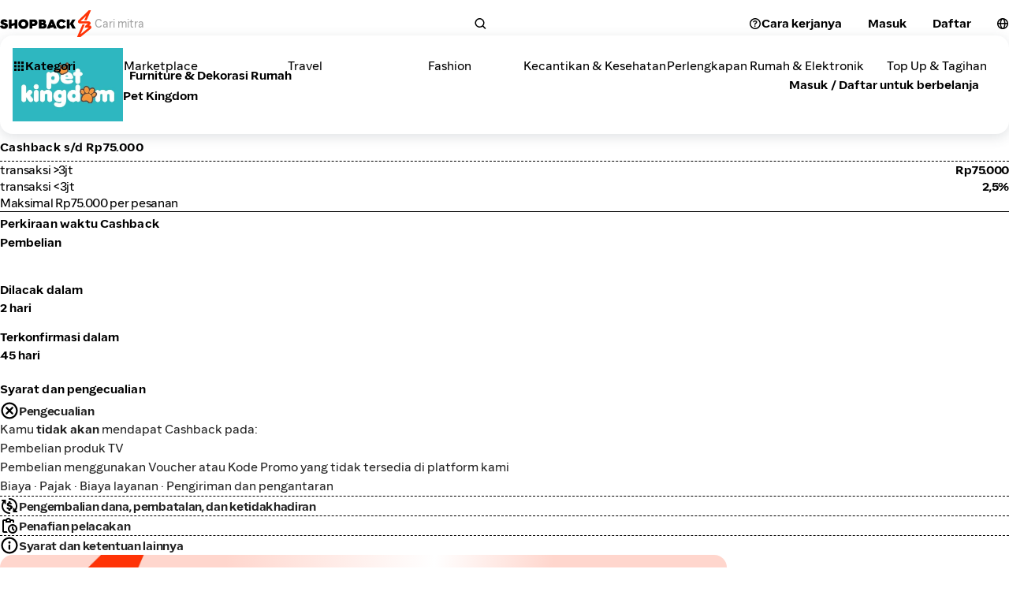

--- FILE ---
content_type: text/html; charset=utf-8
request_url: https://www.shopback.co.id/pet-kingdom
body_size: 109560
content:
<!DOCTYPE html><html lang="id"><head><meta charSet="utf-8"/><meta name="viewport" content="width=device-width, initial-scale=1, maximum-scale=5, user-scalable=yes"/><link rel="stylesheet" href="/__sbcdn/2.1141.0/_next/static/css/dedccb93182ed603.css" crossorigin="anonymous" data-precedence="next"/><link rel="stylesheet" href="/__sbcdn/2.1141.0/_next/static/css/8deb995cd5414c96.css" crossorigin="anonymous" data-precedence="next"/><link rel="stylesheet" href="/__sbcdn/2.1141.0/_next/static/css/c9bd249c70e9e0c2.css" crossorigin="anonymous" data-precedence="next"/><link rel="stylesheet" href="/__sbcdn/2.1141.0/_next/static/css/9c2ea6665a6779c5.css" crossorigin="anonymous" data-precedence="next"/><link rel="stylesheet" href="/__sbcdn/2.1141.0/_next/static/css/608fe788d79eb898.css" crossorigin="anonymous" data-precedence="next"/><link rel="stylesheet" href="/__sbcdn/2.1141.0/_next/static/css/f300f8b352377b7e.css" crossorigin="anonymous" data-precedence="next"/><link rel="preload" as="script" fetchPriority="low" href="/__sbcdn/2.1141.0/_next/static/chunks/webpack-c8fa3da27b478db9.js" crossorigin=""/><script src="/__sbcdn/2.1141.0/_next/static/chunks/61033-b33efba928b4f7e2.js" async="" crossorigin=""></script><script src="/__sbcdn/2.1141.0/_next/static/chunks/main-app-dc1b6845692b3046.js" async="" crossorigin=""></script><script src="/__sbcdn/2.1141.0/_next/static/chunks/91697-a02722ff28cb3d5a.js" async="" crossorigin=""></script><script src="/__sbcdn/2.1141.0/_next/static/chunks/38173-d02f6998685685ba.js" async="" crossorigin=""></script><script src="/__sbcdn/2.1141.0/_next/static/chunks/48596-54983e266a7c7cd0.js" async="" crossorigin=""></script><script src="/__sbcdn/2.1141.0/_next/static/chunks/app/global-error-35d5d0e0229f9460.js" async="" crossorigin=""></script><script src="/__sbcdn/2.1141.0/_next/static/chunks/23032-1f3bb4e60de1367b.js" async="" crossorigin=""></script><script src="/__sbcdn/2.1141.0/_next/static/chunks/8817-a4565b190f8dab0b.js" async="" crossorigin=""></script><script src="/__sbcdn/2.1141.0/_next/static/chunks/93491-7b7a07e59bb7aae8.js" async="" crossorigin=""></script><script src="/__sbcdn/2.1141.0/_next/static/chunks/27023-c809a5332a480d05.js" async="" crossorigin=""></script><script src="/__sbcdn/2.1141.0/_next/static/chunks/88563-3c7c6697268408cf.js" async="" crossorigin=""></script><script src="/__sbcdn/2.1141.0/_next/static/chunks/95170-a10113ad8d3f6d62.js" async="" crossorigin=""></script><script src="/__sbcdn/2.1141.0/_next/static/chunks/25524-c42cbe2b72a94e6d.js" async="" crossorigin=""></script><script src="/__sbcdn/2.1141.0/_next/static/chunks/5708-bb4bf295f2c7f456.js" async="" crossorigin=""></script><script src="/__sbcdn/2.1141.0/_next/static/chunks/2459-448b8f0438742f49.js" async="" crossorigin=""></script><script src="/__sbcdn/2.1141.0/_next/static/chunks/76351-25a1449dc1e10d57.js" async="" crossorigin=""></script><script src="/__sbcdn/2.1141.0/_next/static/chunks/32591-8e4a873d51bcc3ba.js" async="" crossorigin=""></script><script src="/__sbcdn/2.1141.0/_next/static/chunks/87697-f94ae5fea677164b.js" async="" crossorigin=""></script><script src="/__sbcdn/2.1141.0/_next/static/chunks/46825-c174917ae9172f17.js" async="" crossorigin=""></script><script src="/__sbcdn/2.1141.0/_next/static/chunks/68165-a7cb46af88ce192d.js" async="" crossorigin=""></script><script src="/__sbcdn/2.1141.0/_next/static/chunks/231-35b104dacee3e71c.js" async="" crossorigin=""></script><script src="/__sbcdn/2.1141.0/_next/static/chunks/94185-7b5f1df83b2777c1.js" async="" crossorigin=""></script><script src="/__sbcdn/2.1141.0/_next/static/chunks/39375-0cb5ef4d69baeb30.js" async="" crossorigin=""></script><script src="/__sbcdn/2.1141.0/_next/static/chunks/17374-3cbcd031e53cc1ed.js" async="" crossorigin=""></script><script src="/__sbcdn/2.1141.0/_next/static/chunks/39343-dc0154d59a029360.js" async="" crossorigin=""></script><script src="/__sbcdn/2.1141.0/_next/static/chunks/1584-6f02e8b901cf4482.js" async="" crossorigin=""></script><script src="/__sbcdn/2.1141.0/_next/static/chunks/15466-72a501deb99427bc.js" async="" crossorigin=""></script><script src="/__sbcdn/2.1141.0/_next/static/chunks/4577-1113bf38da106d9c.js" async="" crossorigin=""></script><script src="/__sbcdn/2.1141.0/_next/static/chunks/94501-c7969a079de0ddd0.js" async="" crossorigin=""></script><script src="/__sbcdn/2.1141.0/_next/static/chunks/92602-aae8543fc9739f4c.js" async="" crossorigin=""></script><script src="/__sbcdn/2.1141.0/_next/static/chunks/98045-32f50a3b98deea48.js" async="" crossorigin=""></script><script src="/__sbcdn/2.1141.0/_next/static/chunks/24461-7495154ba907de37.js" async="" crossorigin=""></script><script src="/__sbcdn/2.1141.0/_next/static/chunks/82568-09a4c08680ddcffd.js" async="" crossorigin=""></script><script src="/__sbcdn/2.1141.0/_next/static/chunks/76981-a2cd480f4a69d9c5.js" async="" crossorigin=""></script><script src="/__sbcdn/2.1141.0/_next/static/chunks/92552-717b2bc61d250d43.js" async="" crossorigin=""></script><script src="/__sbcdn/2.1141.0/_next/static/chunks/50355-64f493a718b28c1b.js" async="" crossorigin=""></script><script src="/__sbcdn/2.1141.0/_next/static/chunks/32005-087337ad3fe16ccc.js" async="" crossorigin=""></script><script src="/__sbcdn/2.1141.0/_next/static/chunks/78489-a991a99666a61438.js" async="" crossorigin=""></script><script src="/__sbcdn/2.1141.0/_next/static/chunks/78086-7f0082910d321e55.js" async="" crossorigin=""></script><script src="/__sbcdn/2.1141.0/_next/static/chunks/28689-9660ce878eeebb46.js" async="" crossorigin=""></script><script src="/__sbcdn/2.1141.0/_next/static/chunks/75192-219a097ce99e8b73.js" async="" crossorigin=""></script><script src="/__sbcdn/2.1141.0/_next/static/chunks/97295-de2a80f85682fa83.js" async="" crossorigin=""></script><script src="/__sbcdn/2.1141.0/_next/static/chunks/50867-b3c182ff1a23a4f9.js" async="" crossorigin=""></script><script src="/__sbcdn/2.1141.0/_next/static/chunks/66715-730df6059f8fe886.js" async="" crossorigin=""></script><script src="/__sbcdn/2.1141.0/_next/static/chunks/47934-d166019df344fae5.js" async="" crossorigin=""></script><script src="/__sbcdn/2.1141.0/_next/static/chunks/app/(web)/layout-d3984bcf0c6ee998.js" async="" crossorigin=""></script><script src="/__sbcdn/2.1141.0/_next/static/chunks/74300-34ec68942704fbbd.js" async="" crossorigin=""></script><script src="/__sbcdn/2.1141.0/_next/static/chunks/5756-050a18e88117ddcb.js" async="" crossorigin=""></script><script src="/__sbcdn/2.1141.0/_next/static/chunks/88178-3efd6975c935ee6a.js" async="" crossorigin=""></script><script src="/__sbcdn/2.1141.0/_next/static/chunks/31100-91f899ce5b219a35.js" async="" crossorigin=""></script><script src="/__sbcdn/2.1141.0/_next/static/chunks/47772-a246917a487686d1.js" async="" crossorigin=""></script><script src="/__sbcdn/2.1141.0/_next/static/chunks/40878-f0ee8bb64826d391.js" async="" crossorigin=""></script><script src="/__sbcdn/2.1141.0/_next/static/chunks/64519-80f23bbe91ddd138.js" async="" crossorigin=""></script><script src="/__sbcdn/2.1141.0/_next/static/chunks/app/(web)/%5Bslug%5D/page-196f1c3b987371fe.js" async="" crossorigin=""></script><script src="/__sbcdn/2.1141.0/_next/static/chunks/app/(web)/error-b9a43cf76f279efd.js" async="" crossorigin=""></script><link rel="preload" href="https://www.googletagmanager.com/gtag/js?id=G-L72LELT6CX" as="script"/><link rel="preload" href="/__sbcdn/fonts/ShopBackSans-Regular.woff2" as="font" type="font/woff2" crossorigin="anonymous"/><link rel="preload" href="/__sbcdn/fonts/ShopBackSans-Bold.woff2" as="font" type="font/woff2" crossorigin="anonymous"/><title>Pet Kingdom | s/d Rp75.000 Cashback, Kode Promo &amp; Vouchers</title><meta name="description" content="Dapatkan kupon dan cashback di toko online favoritmu melalui ShopBack. Setiap pembelanjaan kamu melalui ShopBack, akan mendapatkan cashback uang tunai! Belanja online dapat bayaran!"/><meta name="robots" content="index, follow"/><link rel="canonical" href="https://www.shopback.co.id/pet-kingdom"/><meta name="google-site-verification" content="DkjqafXdqg6yHTmvPiFoFE6WYmEL98116IMiftNBOWI"/><meta property="og:title" content="Pet Kingdom | s/d Rp75.000 Cashback, Kode Promo &amp; Vouchers"/><meta property="og:description" content="Dapatkan kupon dan cashback di toko online favoritmu melalui ShopBack. Setiap pembelanjaan kamu melalui ShopBack, akan mendapatkan cashback uang tunai! Belanja online dapat bayaran!"/><meta property="og:url" content="https://www.shopback.co.id/pet-kingdom"/><meta property="og:site_name" content="ShopBack"/><meta property="og:image" content="https://static-common.shopback.com/2022/logos/sb-logo.svg"/><meta property="og:image:width" content="800"/><meta property="og:image:height" content="800"/><meta name="twitter:card" content="summary_large_image"/><meta name="twitter:title" content="Pet Kingdom | s/d Rp75.000 Cashback, Kode Promo &amp; Vouchers"/><meta name="twitter:description" content="Dapatkan kupon dan cashback di toko online favoritmu melalui ShopBack. Setiap pembelanjaan kamu melalui ShopBack, akan mendapatkan cashback uang tunai! Belanja online dapat bayaran!"/><meta name="twitter:image" content="https://static-common.shopback.com/2022/logos/sb-logo.svg"/><meta name="twitter:image:width" content="800"/><meta name="twitter:image:height" content="800"/><link rel="icon" href="/favicon.ico" type="image/x-icon" sizes="96x96"/><style id="dynamic-font-faces">
    @font-face {
      font-family: 'ShopBackSans';
      src: url('/__sbcdn/fonts/ShopBackSans-Regular.woff2') format('woff2');
      font-weight: 400;
      font-style: normal;
      font-display: swap;
    }
  
    @font-face {
      font-family: 'ShopBackSans';
      src: url('/__sbcdn/fonts/ShopBackSans-Bold.woff2') format('woff2');
      font-weight: 700;
      font-style: normal;
      font-display: swap;
    }
  
    @font-face {
      font-family: 'ShopBackSans';
      src: url('/__sbcdn/fonts/ShopBackSans-Medium.woff2') format('woff2');
      font-weight: 500;
      font-style: normal;
      font-display: swap;
    }
  
    @font-face {
      font-family: 'ShopBackSans';
      src: url('/__sbcdn/fonts/ShopBackSans-Black.woff2') format('woff2');
      font-weight: 900;
      font-style: normal;
      font-display: swap;
    }
  
    @font-face {
      font-family: 'ShopBackSans';
      src: url('/__sbcdn/fonts/ShopBackSans-Italic.woff2') format('woff2');
      font-weight: 400;
      font-style: italic;
      font-display: swap;
    }
  
    @font-face {
      font-family: 'ShopBackSans';
      src: url('/__sbcdn/fonts/ShopBackSans-BoldItalic.woff2') format('woff2');
      font-weight: 700;
      font-style: italic;
      font-display: swap;
    }
  
    @font-face {
      font-family: 'ShopBackSans';
      src: url('/__sbcdn/fonts/ShopBackSans-MediumItalic.woff2') format('woff2');
      font-weight: 500;
      font-style: italic;
      font-display: swap;
    }
  
    @font-face {
      font-family: 'ShopBackSans';
      src: url('/__sbcdn/fonts/ShopBackSans-BlackItalic.woff2') format('woff2');
      font-weight: 900;
      font-style: italic;
      font-display: swap;
    }
  </style><script src="/__sbcdn/2.1141.0/_next/static/chunks/polyfills-78c92fac7aa8fdd8.js" crossorigin="anonymous" noModule=""></script><style data-emotion="mui-global 1prfaxn">@-webkit-keyframes mui-auto-fill{from{display:block;}}@keyframes mui-auto-fill{from{display:block;}}@-webkit-keyframes mui-auto-fill-cancel{from{display:block;}}@keyframes mui-auto-fill-cancel{from{display:block;}}</style><style data-emotion="mui mec3qv 1s0hwih 1aiima4 1aj41gs 1xfr0ul 1oqimao l0jafl 1fx8m19 c4sutr hboir5 8atqhb u7qq7e a0y2e3 2f6o5i mnn31 0 zmnxdm 13oksvy akobjg gc3cqc ndu77d">.mui-mec3qv{font-family:var(--font-family);font-weight:500;font-size:0.875rem;line-height:1.75;text-transform:uppercase;min-width:64px;padding:6px 8px;border-radius:4px;-webkit-transition:background-color 250ms cubic-bezier(0.4, 0, 0.2, 1) 0ms,box-shadow 250ms cubic-bezier(0.4, 0, 0.2, 1) 0ms,border-color 250ms cubic-bezier(0.4, 0, 0.2, 1) 0ms,color 250ms cubic-bezier(0.4, 0, 0.2, 1) 0ms;transition:background-color 250ms cubic-bezier(0.4, 0, 0.2, 1) 0ms,box-shadow 250ms cubic-bezier(0.4, 0, 0.2, 1) 0ms,border-color 250ms cubic-bezier(0.4, 0, 0.2, 1) 0ms,color 250ms cubic-bezier(0.4, 0, 0.2, 1) 0ms;color:#232938;}.mui-mec3qv:hover{-webkit-text-decoration:none;text-decoration:none;background-color:rgba(35, 41, 56, 0.04);}@media (hover: none){.mui-mec3qv:hover{background-color:transparent;}}.mui-mec3qv.Mui-disabled{color:rgba(0, 0, 0, 0.26);}.mui-1s0hwih{display:-webkit-inline-box;display:-webkit-inline-flex;display:-ms-inline-flexbox;display:inline-flex;-webkit-align-items:center;-webkit-box-align:center;-ms-flex-align:center;align-items:center;-webkit-box-pack:center;-ms-flex-pack:center;-webkit-justify-content:center;justify-content:center;position:relative;box-sizing:border-box;-webkit-tap-highlight-color:transparent;background-color:transparent;outline:0;border:0;margin:0;border-radius:0;padding:0;cursor:pointer;-webkit-user-select:none;-moz-user-select:none;-ms-user-select:none;user-select:none;vertical-align:middle;-moz-appearance:none;-webkit-appearance:none;-webkit-text-decoration:none;text-decoration:none;color:inherit;font-family:var(--font-family);font-weight:500;font-size:0.875rem;line-height:1.75;text-transform:uppercase;min-width:64px;padding:6px 8px;border-radius:4px;-webkit-transition:background-color 250ms cubic-bezier(0.4, 0, 0.2, 1) 0ms,box-shadow 250ms cubic-bezier(0.4, 0, 0.2, 1) 0ms,border-color 250ms cubic-bezier(0.4, 0, 0.2, 1) 0ms,color 250ms cubic-bezier(0.4, 0, 0.2, 1) 0ms;transition:background-color 250ms cubic-bezier(0.4, 0, 0.2, 1) 0ms,box-shadow 250ms cubic-bezier(0.4, 0, 0.2, 1) 0ms,border-color 250ms cubic-bezier(0.4, 0, 0.2, 1) 0ms,color 250ms cubic-bezier(0.4, 0, 0.2, 1) 0ms;color:#232938;}.mui-1s0hwih::-moz-focus-inner{border-style:none;}.mui-1s0hwih.Mui-disabled{pointer-events:none;cursor:default;}@media print{.mui-1s0hwih{-webkit-print-color-adjust:exact;color-adjust:exact;}}.mui-1s0hwih:hover{-webkit-text-decoration:none;text-decoration:none;background-color:rgba(35, 41, 56, 0.04);}@media (hover: none){.mui-1s0hwih:hover{background-color:transparent;}}.mui-1s0hwih.Mui-disabled{color:rgba(0, 0, 0, 0.26);}.mui-1aiima4{position:relative;-webkit-transition:margin 150ms cubic-bezier(0.4, 0, 0.2, 1) 0ms;transition:margin 150ms cubic-bezier(0.4, 0, 0.2, 1) 0ms;overflow-anchor:none;border-radius:0;}.mui-1aiima4::before{position:absolute;left:0;top:-1px;right:0;height:1px;content:"";opacity:1;background-color:rgba(0, 0, 0, 0.12);-webkit-transition:opacity 150ms cubic-bezier(0.4, 0, 0.2, 1) 0ms,background-color 150ms cubic-bezier(0.4, 0, 0.2, 1) 0ms;transition:opacity 150ms cubic-bezier(0.4, 0, 0.2, 1) 0ms,background-color 150ms cubic-bezier(0.4, 0, 0.2, 1) 0ms;}.mui-1aiima4:first-of-type::before{display:none;}.mui-1aiima4.Mui-expanded::before{opacity:0;}.mui-1aiima4.Mui-expanded:first-of-type{margin-top:0;}.mui-1aiima4.Mui-expanded:last-of-type{margin-bottom:0;}.mui-1aiima4.Mui-expanded+.mui-1aiima4.Mui-expanded::before{display:none;}.mui-1aiima4.Mui-disabled{background-color:rgba(0, 0, 0, 0.12);}.mui-1aiima4:first-of-type{border-top-left-radius:4px;border-top-right-radius:4px;}.mui-1aiima4:last-of-type{border-bottom-left-radius:4px;border-bottom-right-radius:4px;}@supports (-ms-ime-align: auto){.mui-1aiima4:last-of-type{border-bottom-left-radius:0;border-bottom-right-radius:0;}}.mui-1aiima4.Mui-expanded{margin:16px 0;}.mui-1aj41gs{background-color:#fff;color:rgba(0, 0, 0, 0.87);-webkit-transition:box-shadow 300ms cubic-bezier(0.4, 0, 0.2, 1) 0ms;transition:box-shadow 300ms cubic-bezier(0.4, 0, 0.2, 1) 0ms;border-radius:4px;box-shadow:0px 2px 1px -1px rgba(0,0,0,0.2),0px 1px 1px 0px rgba(0,0,0,0.14),0px 1px 3px 0px rgba(0,0,0,0.12);position:relative;-webkit-transition:margin 150ms cubic-bezier(0.4, 0, 0.2, 1) 0ms;transition:margin 150ms cubic-bezier(0.4, 0, 0.2, 1) 0ms;overflow-anchor:none;border-radius:0;}.mui-1aj41gs::before{position:absolute;left:0;top:-1px;right:0;height:1px;content:"";opacity:1;background-color:rgba(0, 0, 0, 0.12);-webkit-transition:opacity 150ms cubic-bezier(0.4, 0, 0.2, 1) 0ms,background-color 150ms cubic-bezier(0.4, 0, 0.2, 1) 0ms;transition:opacity 150ms cubic-bezier(0.4, 0, 0.2, 1) 0ms,background-color 150ms cubic-bezier(0.4, 0, 0.2, 1) 0ms;}.mui-1aj41gs:first-of-type::before{display:none;}.mui-1aj41gs.Mui-expanded::before{opacity:0;}.mui-1aj41gs.Mui-expanded:first-of-type{margin-top:0;}.mui-1aj41gs.Mui-expanded:last-of-type{margin-bottom:0;}.mui-1aj41gs.Mui-expanded+.mui-1aj41gs.Mui-expanded::before{display:none;}.mui-1aj41gs.Mui-disabled{background-color:rgba(0, 0, 0, 0.12);}.mui-1aj41gs:first-of-type{border-top-left-radius:4px;border-top-right-radius:4px;}.mui-1aj41gs:last-of-type{border-bottom-left-radius:4px;border-bottom-right-radius:4px;}@supports (-ms-ime-align: auto){.mui-1aj41gs:last-of-type{border-bottom-left-radius:0;border-bottom-right-radius:0;}}.mui-1aj41gs.Mui-expanded{margin:16px 0;}.mui-1xfr0ul{display:-webkit-box;display:-webkit-flex;display:-ms-flexbox;display:flex;min-height:48px;padding:0px 16px;-webkit-transition:min-height 150ms cubic-bezier(0.4, 0, 0.2, 1) 0ms,background-color 150ms cubic-bezier(0.4, 0, 0.2, 1) 0ms;transition:min-height 150ms cubic-bezier(0.4, 0, 0.2, 1) 0ms,background-color 150ms cubic-bezier(0.4, 0, 0.2, 1) 0ms;}.mui-1xfr0ul.Mui-focusVisible{background-color:rgba(0, 0, 0, 0.12);}.mui-1xfr0ul.Mui-disabled{opacity:0.38;}.mui-1xfr0ul:hover:not(.Mui-disabled){cursor:pointer;}.mui-1xfr0ul.Mui-expanded{min-height:64px;}.mui-1oqimao{display:-webkit-inline-box;display:-webkit-inline-flex;display:-ms-inline-flexbox;display:inline-flex;-webkit-align-items:center;-webkit-box-align:center;-ms-flex-align:center;align-items:center;-webkit-box-pack:center;-ms-flex-pack:center;-webkit-justify-content:center;justify-content:center;position:relative;box-sizing:border-box;-webkit-tap-highlight-color:transparent;background-color:transparent;outline:0;border:0;margin:0;border-radius:0;padding:0;cursor:pointer;-webkit-user-select:none;-moz-user-select:none;-ms-user-select:none;user-select:none;vertical-align:middle;-moz-appearance:none;-webkit-appearance:none;-webkit-text-decoration:none;text-decoration:none;color:inherit;display:-webkit-box;display:-webkit-flex;display:-ms-flexbox;display:flex;min-height:48px;padding:0px 16px;-webkit-transition:min-height 150ms cubic-bezier(0.4, 0, 0.2, 1) 0ms,background-color 150ms cubic-bezier(0.4, 0, 0.2, 1) 0ms;transition:min-height 150ms cubic-bezier(0.4, 0, 0.2, 1) 0ms,background-color 150ms cubic-bezier(0.4, 0, 0.2, 1) 0ms;}.mui-1oqimao::-moz-focus-inner{border-style:none;}.mui-1oqimao.Mui-disabled{pointer-events:none;cursor:default;}@media print{.mui-1oqimao{-webkit-print-color-adjust:exact;color-adjust:exact;}}.mui-1oqimao.Mui-focusVisible{background-color:rgba(0, 0, 0, 0.12);}.mui-1oqimao.Mui-disabled{opacity:0.38;}.mui-1oqimao:hover:not(.Mui-disabled){cursor:pointer;}.mui-1oqimao.Mui-expanded{min-height:64px;}.mui-l0jafl{display:-webkit-box;display:-webkit-flex;display:-ms-flexbox;display:flex;-webkit-box-flex:1;-webkit-flex-grow:1;-ms-flex-positive:1;flex-grow:1;margin:12px 0;-webkit-transition:margin 150ms cubic-bezier(0.4, 0, 0.2, 1) 0ms;transition:margin 150ms cubic-bezier(0.4, 0, 0.2, 1) 0ms;}.mui-l0jafl.Mui-expanded{margin:20px 0;}.mui-1fx8m19{display:-webkit-box;display:-webkit-flex;display:-ms-flexbox;display:flex;color:rgba(0, 0, 0, 0.54);-webkit-transform:rotate(0deg);-moz-transform:rotate(0deg);-ms-transform:rotate(0deg);transform:rotate(0deg);-webkit-transition:-webkit-transform 150ms cubic-bezier(0.4, 0, 0.2, 1) 0ms;transition:transform 150ms cubic-bezier(0.4, 0, 0.2, 1) 0ms;}.mui-1fx8m19.Mui-expanded{-webkit-transform:rotate(180deg);-moz-transform:rotate(180deg);-ms-transform:rotate(180deg);transform:rotate(180deg);}.mui-c4sutr{height:auto;overflow:visible;-webkit-transition:height 300ms cubic-bezier(0.4, 0, 0.2, 1) 0ms;transition:height 300ms cubic-bezier(0.4, 0, 0.2, 1) 0ms;}.mui-hboir5{display:-webkit-box;display:-webkit-flex;display:-ms-flexbox;display:flex;width:100%;}.mui-8atqhb{width:100%;}.mui-u7qq7e{padding:8px 16px 16px;}.mui-a0y2e3{height:0;overflow:hidden;-webkit-transition:height 300ms cubic-bezier(0.4, 0, 0.2, 1) 0ms;transition:height 300ms cubic-bezier(0.4, 0, 0.2, 1) 0ms;visibility:hidden;}.mui-2f6o5i{font-family:var(--font-family);font-weight:400;font-size:1rem;line-height:1.4375em;color:rgba(0, 0, 0, 0.87);box-sizing:border-box;position:relative;cursor:text;display:-webkit-inline-box;display:-webkit-inline-flex;display:-ms-inline-flexbox;display:inline-flex;-webkit-align-items:center;-webkit-box-align:center;-ms-flex-align:center;align-items:center;}.mui-2f6o5i.Mui-disabled{color:rgba(0, 0, 0, 0.38);cursor:default;}.mui-mnn31{font:inherit;letter-spacing:inherit;color:currentColor;padding:4px 0 5px;border:0;box-sizing:content-box;background:none;height:1.4375em;margin:0;-webkit-tap-highlight-color:transparent;display:block;min-width:0;width:100%;-webkit-animation-name:mui-auto-fill-cancel;animation-name:mui-auto-fill-cancel;-webkit-animation-duration:10ms;animation-duration:10ms;}.mui-mnn31::-webkit-input-placeholder{color:currentColor;opacity:0.42;-webkit-transition:opacity 200ms cubic-bezier(0.4, 0, 0.2, 1) 0ms;transition:opacity 200ms cubic-bezier(0.4, 0, 0.2, 1) 0ms;}.mui-mnn31::-moz-placeholder{color:currentColor;opacity:0.42;-webkit-transition:opacity 200ms cubic-bezier(0.4, 0, 0.2, 1) 0ms;transition:opacity 200ms cubic-bezier(0.4, 0, 0.2, 1) 0ms;}.mui-mnn31:-ms-input-placeholder{color:currentColor;opacity:0.42;-webkit-transition:opacity 200ms cubic-bezier(0.4, 0, 0.2, 1) 0ms;transition:opacity 200ms cubic-bezier(0.4, 0, 0.2, 1) 0ms;}.mui-mnn31::-ms-input-placeholder{color:currentColor;opacity:0.42;-webkit-transition:opacity 200ms cubic-bezier(0.4, 0, 0.2, 1) 0ms;transition:opacity 200ms cubic-bezier(0.4, 0, 0.2, 1) 0ms;}.mui-mnn31:focus{outline:0;}.mui-mnn31:invalid{box-shadow:none;}.mui-mnn31::-webkit-search-decoration{-webkit-appearance:none;}label[data-shrink=false]+.MuiInputBase-formControl .mui-mnn31::-webkit-input-placeholder{opacity:0!important;}label[data-shrink=false]+.MuiInputBase-formControl .mui-mnn31::-moz-placeholder{opacity:0!important;}label[data-shrink=false]+.MuiInputBase-formControl .mui-mnn31:-ms-input-placeholder{opacity:0!important;}label[data-shrink=false]+.MuiInputBase-formControl .mui-mnn31::-ms-input-placeholder{opacity:0!important;}label[data-shrink=false]+.MuiInputBase-formControl .mui-mnn31:focus::-webkit-input-placeholder{opacity:0.42;}label[data-shrink=false]+.MuiInputBase-formControl .mui-mnn31:focus::-moz-placeholder{opacity:0.42;}label[data-shrink=false]+.MuiInputBase-formControl .mui-mnn31:focus:-ms-input-placeholder{opacity:0.42;}label[data-shrink=false]+.MuiInputBase-formControl .mui-mnn31:focus::-ms-input-placeholder{opacity:0.42;}.mui-mnn31.Mui-disabled{opacity:1;-webkit-text-fill-color:rgba(0, 0, 0, 0.38);}.mui-mnn31:-webkit-autofill{-webkit-animation-duration:5000s;animation-duration:5000s;-webkit-animation-name:mui-auto-fill;animation-name:mui-auto-fill;}.mui-zmnxdm{background-color:#fff;color:rgba(0, 0, 0, 0.87);-webkit-transition:box-shadow 300ms cubic-bezier(0.4, 0, 0.2, 1) 0ms;transition:box-shadow 300ms cubic-bezier(0.4, 0, 0.2, 1) 0ms;border-radius:4px;box-shadow:none;}.mui-13oksvy{display:grid;gap:20px;-webkit-flex:0 0 100%;-ms-flex:0 0 100%;flex:0 0 100%;height:-webkit-fit-content;height:-moz-fit-content;height:fit-content;}@media (min-width:0px){.mui-13oksvy{grid-template-columns:repeat(0, 1fr);}}@media (min-width:1024px){.mui-13oksvy{grid-template-columns:repeat(1, 1fr);}}.mui-akobjg{width:100%;height:100%;position:relative;overflow:hidden;aspect-ratio:3/2;}.mui-gc3cqc{display:grid;gap:16px;height:-webkit-fit-content;height:-moz-fit-content;height:fit-content;}@media (min-width:0px){.mui-gc3cqc{padding-left:0px;padding-right:0px;grid-template-columns:repeat(2, 1fr);}}@media (min-width:640px){.mui-gc3cqc{grid-template-columns:repeat(3, 1fr);}}@media (min-width:768px){.mui-gc3cqc{padding-left:0px;padding-right:0px;grid-template-columns:repeat(4, 1fr);}}@media (min-width:1024px){.mui-gc3cqc{grid-template-columns:repeat(5, 1fr);}}@media (min-width:1280px){.mui-gc3cqc{grid-template-columns:repeat(6, 1fr);}}.mui-ndu77d{width:100%;height:100%;position:relative;overflow:hidden;aspect-ratio:2/1;}</style></head><body><style>
    :root {
      --colors-sbds-upsized-color: var(--colors-sbds-global-color-white);--colors-sbds-upsized-background-color: var(--colors-sbds-status-color-trending-dark);--font-family: ShopBackSans, -apple-system, BlinkMacSystemFont, sans-serif;
    }
    
    </style><!--$!--><template data-dgst="BAILOUT_TO_CLIENT_SIDE_RENDERING"></template><!--/$--><!--$!--><template data-dgst="BAILOUT_TO_CLIENT_SIDE_RENDERING"></template><!--/$--><!--$!--><template data-dgst="BAILOUT_TO_CLIENT_SIDE_RENDERING"></template><!--/$--><!--$!--><template data-dgst="BAILOUT_TO_CLIENT_SIDE_RENDERING"></template><!--/$--><div class="d_flex flex_column min-h_100dvh"><!--$!--><template data-dgst="BAILOUT_TO_CLIENT_SIDE_RENDERING"></template><!--/$--><header class="pos_sticky pb_8px top_0 z_21"><div class="pos_relative"><!--$--><div id="header__main-bar" class="text_sbds-global-color-black pos_relative bg_sbds-global-color-white"><div class="d_flex items_center"><div class="h_60 mdDown:h_64 d_flex items_center justify_flex-start md:justify_center m_auto flex_1 px_sbds-dimension-space-size-l mdDown:px_sbds-dimension-space-size-m mdDown:py_sbds-dimension-space-size-s max-w_1280"><a class="shrink_0 mdDown:px_sbds-dimension-space-size-m mdDown:py_sbds-dimension-space-size-xs mr_sbds-dimension-space-size-xl lgDown:mr_sbds-dimension-space-size-m" title="Home" href="/"><img alt="Shopback Logo" loading="lazy" width="120" height="34" decoding="async" data-nimg="1" class="lgDown:w_22 lgDown:h_41 lgDown:object_cover lgDown:object_-118" style="color:transparent" srcSet="https://static-common.shopback.com/images/logo-black.svg 1x, https://static-common.shopback.com/images/logo-black.svg 2x" src="https://static-common.shopback.com/images/logo-black.svg"/></a><div class="d_flex flex_1 mr_sbds-dimension-space-size-s"><div class="w_100% max-w_498 [&amp;_.MuiInputBase-root]:w_100% [&amp;_.MuiInputBase-root]:h_48 [&amp;_.MuiInputBase-root]:lgDown:h_36 [&amp;_.MuiInputBase-root]:bg_sbds-interaction-color-secondary [&amp;_.MuiInputBase-root]:pr_sbds-dimension-space-size-s [&amp;_.MuiInputBase-root]:pl_sbds-dimension-space-size-m [&amp;_.MuiInputBase-root]:md:pl_sbds-dimension-space-size-l [&amp;_.MuiInputBase-root]:rounded_999 [&amp;_.MuiInputBase-root]:border_none [&amp;_.MuiInputBase-root]:gap_sbds-dimension-space-size-s [&amp;_input]:lgDown:fs_16 [&amp;_input]:[&amp;::placeholder]:lgDown:fs_14 d_flex flex_column [&amp;_&gt;p]:mb_8 [&amp;_.MuiInputBase-root]:rounded_12 [&amp;_.MuiInputBase-root]:border_1px_solid_token(colors.sbds-border-color-medium) [&amp;_.MuiInputBase-root]:fs_14 [&amp;_.MuiInputBase-root]:p_5px_12px [&amp;_input]:p_0"><div class="MuiInputBase-root MuiInputBase-colorPrimary MuiInputBase-adornedEnd Mui-readOnly MuiInputBase-readOnly mui-2f6o5i"><input placeholder="Cari mitra" readOnly="" type="text" class="MuiInputBase-input MuiInputBase-inputAdornedEnd Mui-readOnly MuiInputBase-readOnly mui-mnn31" value=""/><div class="d_flex items_center justify_center flex_0_0_auto h_36 lgDown:h_24 rounded_9999px aspect_1 bg_sbds-global-color-black"><svg class="w_16 h_16 fill_sbds-global-color-white" xmlns="http://www.w3.org/2000/svg" viewBox="0 0 16 16"><path fill-rule="evenodd" clip-rule="evenodd" d="M11.2252 10.6806C13.0579 8.32669 12.8924 4.92123 10.7285 2.75736C8.38533 0.414213 4.58634 0.414214 2.2432 2.75736C-0.0999467 5.1005 -0.0999467 8.89949 2.2432 11.2426C4.4071 13.4065 7.81264 13.5721 10.1665 11.7392C10.1767 11.7507 10.1873 11.762 10.1983 11.773L13.0267 14.6014C13.3196 14.8943 13.7944 14.8943 14.0873 14.6014C14.3802 14.3085 14.3802 13.8336 14.0873 13.5407L11.2589 10.7123C11.2479 10.7013 11.2367 10.6907 11.2252 10.6806ZM9.66782 3.81802C11.4252 5.57538 11.4252 8.42462 9.66782 10.182C7.91046 11.9393 5.06122 11.9393 3.30386 10.182C1.5465 8.42462 1.5465 5.57538 3.30386 3.81802C5.06122 2.06066 7.91046 2.06066 9.66782 3.81802Z"></path></svg></div></div></div></div><div class="d_flex items_center"><div class="d_flex gap_sbds-dimension-space-size-xs after:content_ after:md:content_&quot;&quot; after:w_1px after:h_auto after:mx_sbds-dimension-space-size-l after:lgDown:mx_sbds-dimension-space-size-m after:border-l_1px_solid_token(colors.sbds-border-color-medium)"><a class="cursor_pointer text-decor_none font_normal text_sbds-interaction-color-link fs_16px" id="header__how-it-works-btn" hover="none" href="/bagaimana-cara-kerja-ShopBack"><button class="MuiButtonBase-root MuiButton-root MuiButton-text MuiButton-textPrimary MuiButton-sizeMedium MuiButton-textSizeMedium MuiButton-colorPrimary MuiButton-root MuiButton-text MuiButton-textPrimary MuiButton-sizeMedium MuiButton-textSizeMedium MuiButton-colorPrimary font_bold text_none tracking_normal bg_sbds-interaction-color-plain text_sbds-global-color-black [&amp;:hover]:bg_sbds-interaction-color-plain-tap [&amp;:disabled]:bg_sbds-interaction-color-plain-disabled [&amp;:disabled]:text_sbds-global-color-cool-gray-30 min-w_sbds-dimension-size-7 rounded_1.5rem fs_sbds-global-font-size-4 leading_line-height-3 p_0.375rem_1rem w_auto [&amp;.MuiButtonBase-root]:h_36 mui-1s0hwih" tabindex="0" type="button"><div class="d_flex items_center justify_center gap_sbds-dimension-space-size-xs"><div class="mr_sbds-dimension-space-size-xs [&amp;.MuiButtonBase-root]:h_36"><svg class="w_16 h_16 fill_sbds-interaction-color-default" xmlns="http://www.w3.org/2000/svg" viewBox="0 0 16 16"><path d="M8.4017 9.38965H6.94852L6.94306 9.07357C6.88843 8.29973 7.17251 7.80381 7.92641 7.3624C8.63115 6.94278 8.8442 6.6703 8.8442 6.16349V6.15804C8.8442 5.63488 8.42355 5.26431 7.80622 5.26431C7.17797 5.26431 6.76824 5.67302 6.73546 6.23433L6.73 6.27793H5.24951V6.22343C5.29322 4.94278 6.2274 4 7.90456 4C9.46153 4 10.4995 4.86104 10.4995 6.10899V6.11444C10.4995 6.93188 10.1007 7.50409 9.33042 7.9564C8.60383 8.37602 8.4017 8.6485 8.4017 9.16621V9.38965Z"></path><path d="M8.5929 11.1444C8.5929 11.624 8.1941 12 7.69696 12C7.20529 12 6.80648 11.624 6.80648 11.1444C6.80648 10.6649 7.20529 10.2888 7.69696 10.2888C8.1941 10.2888 8.5929 10.6649 8.5929 11.1444Z"></path><path fill-rule="evenodd" clip-rule="evenodd" d="M14.9995 8C14.9995 11.866 11.8655 15 7.99951 15C4.13352 15 0.999512 11.866 0.999512 8C0.999512 4.13401 4.13352 1 7.99951 1C11.8655 1 14.9995 4.13401 14.9995 8ZM13.4995 8C13.4995 11.0376 11.0371 13.5 7.99951 13.5C4.96195 13.5 2.49951 11.0376 2.49951 8C2.49951 4.96243 4.96195 2.5 7.99951 2.5C11.0371 2.5 13.4995 4.96243 13.4995 8Z"></path></svg></div>Cara kerjanya</div></button></a></div><div class="d_flex h_fit-content gap_sbds-dimension-space-size-xs"><button class="MuiButtonBase-root MuiButton-root MuiButton-text MuiButton-textPrimary MuiButton-sizeMedium MuiButton-textSizeMedium MuiButton-colorPrimary Mui-disabled MuiButton-root MuiButton-text MuiButton-textPrimary MuiButton-sizeMedium MuiButton-textSizeMedium MuiButton-colorPrimary font_bold text_none tracking_normal bg_sbds-interaction-color-plain text_sbds-global-color-black [&amp;:hover]:bg_sbds-interaction-color-plain-tap [&amp;:disabled]:bg_sbds-interaction-color-plain-disabled [&amp;:disabled]:text_sbds-global-color-cool-gray-30 min-w_sbds-dimension-size-7 rounded_1.5rem fs_sbds-global-font-size-4 leading_line-height-3 p_0.375rem_1rem w_auto [&amp;.MuiButtonBase-root]:h_36 mui-1s0hwih" tabindex="-1" type="button" disabled=""><div class="d_flex items_center justify_center gap_sbds-dimension-space-size-xs">Masuk</div></button><button class="MuiButtonBase-root MuiButton-root MuiButton-text MuiButton-textPrimary MuiButton-sizeMedium MuiButton-textSizeMedium MuiButton-colorPrimary Mui-disabled MuiButton-root MuiButton-text MuiButton-textPrimary MuiButton-sizeMedium MuiButton-textSizeMedium MuiButton-colorPrimary font_bold text_none tracking_normal bg_sbds-background-color-dark text_sbds-global-color-white [&amp;:disabled]:bg_sbds-interaction-color-default-disabled min-w_sbds-dimension-size-7 rounded_1.5rem fs_sbds-global-font-size-4 leading_line-height-3 p_0.375rem_1rem w_auto [&amp;.MuiButtonBase-root]:h_36 mui-1s0hwih" tabindex="-1" type="button" disabled=""><div class="d_flex items_center justify_center gap_sbds-dimension-space-size-xs">Daftar<div class="ml_sbds-dimension-space-size-xs [&amp;.MuiButtonBase-root]:h_36"><svg class="w_16 h_16 fill_sbds-global-color-white" xmlns="http://www.w3.org/2000/svg" viewBox="0 0 16 16"><path d="M8.99988 4L13 8M13 8L8.99988 12M13 8L1.99988 8" stroke="white" stroke-width="2" stroke-linecap="round"></path></svg></div></div></button></div></div><button class="MuiButtonBase-root MuiButton-root MuiButton-text MuiButton-textPrimary MuiButton-sizeMedium MuiButton-textSizeMedium MuiButton-colorPrimary MuiButton-root MuiButton-text MuiButton-textPrimary MuiButton-sizeMedium MuiButton-textSizeMedium MuiButton-colorPrimary font_bold text_none tracking_normal bg_sbds-interaction-color-plain text_sbds-global-color-black [&amp;:hover]:bg_sbds-interaction-color-plain-tap [&amp;:disabled]:bg_sbds-interaction-color-plain-disabled [&amp;:disabled]:text_sbds-global-color-cool-gray-30 min-w_sbds-dimension-size-7 rounded_1.5rem fs_sbds-global-font-size-4 leading_line-height-3 p_sbds-dimension-space-size-s w_auto [&amp;.MuiButtonBase-root]:border_solid_1px_{colors.sbds-interaction-color-default} [&amp;.MuiButtonBase-root]:h_sbds-dimension-size-13 [&amp;.MuiButtonBase-root]:w_sbds-dimension-size-13 [&amp;.MuiButtonBase-root]:cursor_pointer [&amp;.MuiButtonBase-root]:transition_background-color_0.2s [&amp;.MuiButtonBase-root]:ml_sbds-dimension-space-size-s mui-1s0hwih" tabindex="0" type="button"><svg class="w_16 h_16 fill_sbds-interaction-color-default" xmlns="http://www.w3.org/2000/svg" viewBox="0 0 16 16"><path fill-rule="evenodd" clip-rule="evenodd" d="M14.9904 7.62943C14.7977 3.9357 11.7417 1 8 1C4.25831 1 1.2023 3.9357 1.00964 7.62943C1.0033 7.66868 1 7.70896 1 7.75C1 7.77072 1.00084 7.79124 1.00249 7.81153C1.00083 7.87415 1 7.93698 1 8C1 11.866 4.13401 15 8 15C11.866 15 15 11.866 15 8C15 7.93698 14.9992 7.87415 14.9975 7.81153C14.9992 7.79124 15 7.77072 15 7.75C15 7.70896 14.9967 7.66868 14.9904 7.62943ZM9.13323 12.2789C8.57959 13.3862 8.09226 13.5 8 13.5C7.90774 13.5 7.42041 13.3862 6.86677 12.2789C6.40709 11.3596 6.07051 10.0377 6.00982 8.5H9.99018C9.92949 10.0377 9.59291 11.3596 9.13323 12.2789ZM9.96029 7H6.03971C6.14615 5.67601 6.45772 4.53916 6.86677 3.72107C7.42041 2.61378 7.90774 2.5 8 2.5C8.09226 2.5 8.57959 2.61378 9.13323 3.72107C9.54228 4.53916 9.85385 5.67601 9.96029 7ZM11.4912 8.5C11.4309 10.2094 11.0637 11.7493 10.4991 12.9007C12.14 12.0623 13.3042 10.424 13.4776 8.5H11.4912ZM13.4093 7H11.4646C11.3566 5.49102 11.0081 4.13729 10.4991 3.09927C11.9959 3.86407 13.096 5.29438 13.4093 7ZM2.52242 8.5C2.6958 10.424 3.86 12.0623 5.50086 12.9007C4.9363 11.7493 4.56911 10.2094 4.50879 8.5H2.52242ZM4.53544 7C4.64337 5.49102 4.99191 4.13729 5.50085 3.09927C4.00412 3.86407 2.90398 5.29439 2.59069 7H4.53544Z" fill="currentColor"></path></svg></button></div></div></div><!--/$--><!--$--><div id="header-navigation" class="h_48 bg_sbds-global-color-white border-b_solid_1px_{colors.sbds-border-color-medium}"><div class="d_flex max-w_1280 h_100% m_auto gap_sbds-dimension-space-size-m lg:gap_sbds-dimension-space-size-l overflow-x_auto pb_1"><div class="d_flex items_center"><button class="MuiButtonBase-root MuiButton-root MuiButton-text MuiButton-textPrimary MuiButton-sizeMedium MuiButton-textSizeMedium MuiButton-colorPrimary MuiButton-root MuiButton-text MuiButton-textPrimary MuiButton-sizeMedium MuiButton-textSizeMedium MuiButton-colorPrimary font_bold text_none tracking_normal bg_sbds-interaction-color-plain text_sbds-global-color-black [&amp;:hover]:bg_sbds-interaction-color-plain-tap [&amp;:disabled]:bg_sbds-interaction-color-plain-disabled [&amp;:disabled]:text_sbds-global-color-cool-gray-30 min-w_sbds-dimension-size-7 rounded_1.5rem fs_sbds-global-font-size-4 leading_line-height-3 p_0.375rem_1rem w_auto h_36 white-space_nowrap mui-1s0hwih" tabindex="0" type="button"><div class="d_flex items_center justify_center gap_sbds-dimension-space-size-xs"><div class="mr_sbds-dimension-space-size-xs"><svg class="w_16 h_16 fill_sbds-interaction-color-default" xmlns="http://www.w3.org/2000/svg" viewBox="0 0 16 16"><path d="M2 2H5V5H2V2Z" fill="black"></path><path d="M6.5 2H9.5V5H6.5V2Z" fill="black"></path><path d="M11 2H14V5H11V2Z" fill="black"></path><path d="M2 6.5H5V9.5H2V6.5Z" fill="black"></path><path d="M6.5 6.5H9.5V9.5H6.5V6.5Z" fill="black"></path><path d="M11 6.5H14V9.5H11V6.5Z" fill="black"></path><path d="M2 11H5V14H2V11Z" fill="black"></path><path d="M6.5 11H9.5V14H6.5V11Z" fill="black"></path><path d="M11 11H14V14H11V11Z" fill="black"></path></svg></div>Kategori</div></button></div><div class="d_flex flex_1 [&amp;_&gt;_*]:flex_1"><a class="cursor_pointer text-decor_none font_normal text_sbds-interaction-color-link [&amp;:hover]:text_sbds-brand-color-primary fs_16px" title="Marketplace" hover="changeColor" href="/marketplace"><div class="d_flex items_center justify_center text_sbds-font-color-secondary fs_sbds-global-font-size-4 leading_line-height-3 transition_all_0.1s hover:text_sbds-global-color-black hover:font_700 hover:shadow_0_1px_0_var(--colors-sbds-background-color-dark) h_100% cursor_pointer py_sbds-dimension-space-size-xs px_sbds-dimension-space-size-m white-space_nowrap">Marketplace</div></a><a class="cursor_pointer text-decor_none font_normal text_sbds-interaction-color-link [&amp;:hover]:text_sbds-brand-color-primary fs_16px" title="Travel" hover="changeColor" href="/travel"><div class="d_flex items_center justify_center text_sbds-font-color-secondary fs_sbds-global-font-size-4 leading_line-height-3 transition_all_0.1s hover:text_sbds-global-color-black hover:font_700 hover:shadow_0_1px_0_var(--colors-sbds-background-color-dark) h_100% cursor_pointer py_sbds-dimension-space-size-xs px_sbds-dimension-space-size-m white-space_nowrap">Travel</div></a><a class="cursor_pointer text-decor_none font_normal text_sbds-interaction-color-link [&amp;:hover]:text_sbds-brand-color-primary fs_16px" title="Fashion" hover="changeColor" href="/fashion"><div class="d_flex items_center justify_center text_sbds-font-color-secondary fs_sbds-global-font-size-4 leading_line-height-3 transition_all_0.1s hover:text_sbds-global-color-black hover:font_700 hover:shadow_0_1px_0_var(--colors-sbds-background-color-dark) h_100% cursor_pointer py_sbds-dimension-space-size-xs px_sbds-dimension-space-size-m white-space_nowrap">Fashion</div></a><a class="cursor_pointer text-decor_none font_normal text_sbds-interaction-color-link [&amp;:hover]:text_sbds-brand-color-primary fs_16px" title="Kecantikan &amp; Kesehatan" hover="changeColor" href="/beauty"><div class="d_flex items_center justify_center text_sbds-font-color-secondary fs_sbds-global-font-size-4 leading_line-height-3 transition_all_0.1s hover:text_sbds-global-color-black hover:font_700 hover:shadow_0_1px_0_var(--colors-sbds-background-color-dark) h_100% cursor_pointer py_sbds-dimension-space-size-xs px_sbds-dimension-space-size-m white-space_nowrap">Kecantikan &amp; Kesehatan</div></a><a class="cursor_pointer text-decor_none font_normal text_sbds-interaction-color-link [&amp;:hover]:text_sbds-brand-color-primary fs_16px" title="Perlengkapan Rumah &amp; Elektronik" hover="changeColor" href="/home-living"><div class="d_flex items_center justify_center text_sbds-font-color-secondary fs_sbds-global-font-size-4 leading_line-height-3 transition_all_0.1s hover:text_sbds-global-color-black hover:font_700 hover:shadow_0_1px_0_var(--colors-sbds-background-color-dark) h_100% cursor_pointer py_sbds-dimension-space-size-xs px_sbds-dimension-space-size-m white-space_nowrap">Perlengkapan Rumah &amp; Elektronik</div></a><a class="cursor_pointer text-decor_none font_normal text_sbds-interaction-color-link [&amp;:hover]:text_sbds-brand-color-primary fs_16px" title="Top Up &amp; Tagihan" hover="changeColor" href="/finance"><div class="d_flex items_center justify_center text_sbds-font-color-secondary fs_sbds-global-font-size-4 leading_line-height-3 transition_all_0.1s hover:text_sbds-global-color-black hover:font_700 hover:shadow_0_1px_0_var(--colors-sbds-background-color-dark) h_100% cursor_pointer py_sbds-dimension-space-size-xs px_sbds-dimension-space-size-m white-space_nowrap">Top Up &amp; Tagihan</div></a></div></div></div><!--/$--></div></header><main class="flex_1"><div class="d_flex items_center gap_10px flex_column p_0 m_-8px_0_0_0 gap_0 bg_sbds-global-color-white pos_relative"><script type="application/ld+json">{
  "@context": "https://schema.org",
  "@type": "WebPage",
  "@id": "https://www.shopback.co.id/pet-kingdom",
  "url": "https://www.shopback.co.id/pet-kingdom",
  "name": "Pet Kingdom | Cashback s/d Rp75.000 Cashback, Kode Promo & Vouchers",
  "description": "Get cashback and deals at Pet Kingdom via ShopBack",
  "speakable": {
    "@type": "SpeakableSpecification",
    "xpath": [
      "/html/head/title",
      "/html/head/meta[@name=\"description\"]/@content"
    ]
  },
  "potentialAction": {
    "@type": "SearchAction",
    "target": "https://www.shopback.co.id/search?q={search_term}",
    "query-input": "required name=search_term"
  }
}</script><script type="application/ld+json">{
  "@context": "http://schema.org",
  "@type": "Organization",
  "name": "ShopBack",
  "url": "https://www.shopback.co.id",
  "sameAs": [
    "https://www.facebook.com/ShopBackSG/",
    "https://www.instagram.com/shopbacksg/?hl=en",
    "https://t.me/SBMoolahSavers",
    "https://www.youtube.com/channel/UCs7oSfe2lTY_lB5N79V4iug",
    "https://www.tiktok.com/@shopbacksingapore",
    "https://www.linkedin.com/company/shopback/posts/?feedView=all"
  ]
}</script><script type="application/ld+json">{
  "@context": "https://schema.org",
  "@type": "OfferCatalog",
  "name": "Pet Kingdom Cashback",
  "publisher": {
    "@type": "Organization",
    "name": "ShopBack"
  },
  "dateModified": "2026-01-15T04:34:19.257Z",
  "offers": [
    {
      "@type": "Offer",
      "name": "transaksi >3jt",
      "category": "transaksi >3jt",
      "priceSpecification": [
        {
          "@type": "PriceSpecification",
          "name": "transaksi >3jt - Standar",
          "price": "75.000",
          "priceCurrency": "Percentage",
          "description": "Standard Cashback Rp75.000",
          "validForMemberTier": "Standar"
        }
      ],
      "availability": "https://schema.org/InStock",
      "eligibleRegion": "SG"
    },
    {
      "@type": "Offer",
      "name": "transaksi <3jt",
      "category": "transaksi <3jt",
      "priceSpecification": [
        {
          "@type": "PriceSpecification",
          "name": "transaksi <3jt - Standar",
          "price": "2",
          "priceCurrency": "Percentage",
          "description": "Standard Cashback 2,5%",
          "validForMemberTier": "Standar"
        }
      ],
      "availability": "https://schema.org/InStock",
      "eligibleRegion": "SG"
    }
  ]
}</script><script type="application/ld+json">{
  "@context": "https://schema.org",
  "@type": "FAQPage",
  "mainEntity": [
    {
      "@type": "Question",
      "name": "Pengecualian?",
      "acceptedAnswer": {
        "@type": "Answer",
        "text": "Kamu tidak akan mendapat Cashback pada:. Pembelian produk TV. Pembelian menggunakan Voucher atau Kode Promo yang tidak tersedia di platform kami. Biaya, Pajak, Biaya layanan, Pengiriman dan pengantaran"
      }
    },
    {
      "@type": "Question",
      "name": "Pengembalian dana, pembatalan, dan ketidakhadiran?",
      "acceptedAnswer": {
        "@type": "Answer",
        "text": "Pembelian yang ditolak, dibatalkan, dikembalikan dananya, ditukar, atau dikembalikan tidak akan memenuhi syarat untuk Cashback. Untuk pengembalian sebagian atau penukaran, kami akan menghitung Cashback secara prorata sebagai penyesuaian."
      }
    },
    {
      "@type": "Question",
      "name": "Penafian pelacakan?",
      "acceptedAnswer": {
        "@type": "Answer",
        "text": "Cashback kamu bisa dilacak dengan nilai tukar yang berbeda pada awalnya dan disesuaikan dengan nilai tukar yang tepat saat kami mengonfirmasi detail transaksi."
      }
    },
    {
      "@type": "Question",
      "name": "Syarat dan ketentuan lainnya?",
      "acceptedAnswer": {
        "@type": "Answer",
        "text": "Syarat dan ketentuan Pet Kingdom. Cashback akan terekam sesuai persentase yang didapatkan dalam 7 hari terhitung dari tanggal transaksi. . Ketentuan penggunaan ShopBack"
      }
    },
    {
      "@type": "Question",
      "name": "Cashback timeline?",
      "acceptedAnswer": {
        "@type": "Answer",
        "text": "Pembelian, Dilacak dalam 2 hari, Terkonfirmasi dalam 45 hari"
      }
    }
  ]
}</script><div data-testid="hero-banner" class="w_100% pos_relative lg:max-w_1280 aspect_21/9 md:aspect_4/1 bg_sbds-background-color-secondary"><img alt="Pet Kingdom hero banner" crossorigin="anonymous" loading="lazy" decoding="async" data-nimg="fill" style="position:absolute;height:100%;width:100%;left:0;top:0;right:0;bottom:0;object-fit:cover;object-position:center;color:transparent" sizes="100vw" srcSet="https://media-img-proxy.shopback.co.id/qNwMtT2msEU/czM6Ly9tZWRpYS1zZXJ2aWNlLXNiLXByb2QtaWQvOWQ1NTA4MjctMDc1MC00MGM5LTgwN2ItMWQ5YzM0NzdjYmE5LXBldGtpbmdkb20taW1hZ2UuanBn.jpg 640w, https://media-img-proxy.shopback.co.id/qNwMtT2msEU/czM6Ly9tZWRpYS1zZXJ2aWNlLXNiLXByb2QtaWQvOWQ1NTA4MjctMDc1MC00MGM5LTgwN2ItMWQ5YzM0NzdjYmE5LXBldGtpbmdkb20taW1hZ2UuanBn.jpg 750w, https://media-img-proxy.shopback.co.id/qNwMtT2msEU/czM6Ly9tZWRpYS1zZXJ2aWNlLXNiLXByb2QtaWQvOWQ1NTA4MjctMDc1MC00MGM5LTgwN2ItMWQ5YzM0NzdjYmE5LXBldGtpbmdkb20taW1hZ2UuanBn.jpg 828w, https://media-img-proxy.shopback.co.id/qNwMtT2msEU/czM6Ly9tZWRpYS1zZXJ2aWNlLXNiLXByb2QtaWQvOWQ1NTA4MjctMDc1MC00MGM5LTgwN2ItMWQ5YzM0NzdjYmE5LXBldGtpbmdkb20taW1hZ2UuanBn.jpg 1080w, https://media-img-proxy.shopback.co.id/qNwMtT2msEU/czM6Ly9tZWRpYS1zZXJ2aWNlLXNiLXByb2QtaWQvOWQ1NTA4MjctMDc1MC00MGM5LTgwN2ItMWQ5YzM0NzdjYmE5LXBldGtpbmdkb20taW1hZ2UuanBn.jpg 1200w, https://media-img-proxy.shopback.co.id/qNwMtT2msEU/czM6Ly9tZWRpYS1zZXJ2aWNlLXNiLXByb2QtaWQvOWQ1NTA4MjctMDc1MC00MGM5LTgwN2ItMWQ5YzM0NzdjYmE5LXBldGtpbmdkb20taW1hZ2UuanBn.jpg 1920w, https://media-img-proxy.shopback.co.id/qNwMtT2msEU/czM6Ly9tZWRpYS1zZXJ2aWNlLXNiLXByb2QtaWQvOWQ1NTA4MjctMDc1MC00MGM5LTgwN2ItMWQ5YzM0NzdjYmE5LXBldGtpbmdkb20taW1hZ2UuanBn.jpg 2048w, https://media-img-proxy.shopback.co.id/qNwMtT2msEU/czM6Ly9tZWRpYS1zZXJ2aWNlLXNiLXByb2QtaWQvOWQ1NTA4MjctMDc1MC00MGM5LTgwN2ItMWQ5YzM0NzdjYmE5LXBldGtpbmdkb20taW1hZ2UuanBn.jpg 3840w" src="https://media-img-proxy.shopback.co.id/qNwMtT2msEU/czM6Ly9tZWRpYS1zZXJ2aWNlLXNiLXByb2QtaWQvOWQ1NTA4MjctMDc1MC00MGM5LTgwN2ItMWQ5YzM0NzdjYmE5LXBldGtpbmdkb20taW1hZ2UuanBn.jpg"/></div><div class="d_flex items_center gap_10px flex_column w_100% lg:max-w_1352 px_sbds-dimension-space-size-m md:px_sbds-dimension-size-13 sm:flex_row gap-y_sbds-dimension-space-size-xl md:gap-y_0 gap-x_sbds-dimension-space-size-xl lg:gap-x_sbds-dimension-size-15-5 flex-wrap_wrap items_flex-start transform_translateY(-63px)"><div data-testid="brand-container" class="d_flex w_100% shadow_0px_4px_16px_rgba(64,_72,_90,_0.16) rounded_16 p_16 gap_sbds-dimension-space-size-l justify_space-between items_center bg_sbds-global-color-white pos_relative mdDown:rounded_16px_16px_0_0 mdDown:shadow_none mdDown:gap_16 mdDown:p_20px_12px_0_12px mdDown:mx_-sbds-dimension-space-size-m mdDown:w_calc(100%_+_{spacing.sbds-dimension-size-10})"><div class="d_flex items_center gap_sbds-dimension-space-size-l flex_row"><div class="overflow_hidden pos_relative shrink_0 w_140 h_93 rounded_sbds-dimension-border-radius-m bg_sbds-background-color-secondary"><img data-testid="merchant-logo" alt="Merchant logo" crossorigin="anonymous" loading="lazy" decoding="async" data-nimg="fill" class="object_fill" style="position:absolute;height:100%;width:100%;left:0;top:0;right:0;bottom:0;color:transparent" sizes="100vw" srcSet="https://cloud.shopback.com/c_scale,c_auto,q_70,f_webp/media-production-aps1/27kQ20iPJrQ/[base64].jpg 640w, https://cloud.shopback.com/c_scale,c_auto,q_70,f_webp/media-production-aps1/27kQ20iPJrQ/[base64].jpg 750w, https://cloud.shopback.com/c_scale,c_auto,q_70,f_webp/media-production-aps1/27kQ20iPJrQ/[base64].jpg 828w, https://cloud.shopback.com/c_scale,c_auto,q_70,f_webp/media-production-aps1/27kQ20iPJrQ/[base64].jpg 1080w, https://cloud.shopback.com/c_scale,c_auto,q_70,f_webp/media-production-aps1/27kQ20iPJrQ/[base64].jpg 1200w, https://cloud.shopback.com/c_scale,c_auto,q_70,f_webp/media-production-aps1/27kQ20iPJrQ/[base64].jpg 1920w, https://cloud.shopback.com/c_scale,c_auto,q_70,f_webp/media-production-aps1/27kQ20iPJrQ/[base64].jpg 2048w, https://cloud.shopback.com/c_scale,c_auto,q_70,f_webp/media-production-aps1/27kQ20iPJrQ/[base64].jpg 3840w" src="https://cloud.shopback.com/c_scale,c_auto,q_70,f_webp/media-production-aps1/27kQ20iPJrQ/[base64].jpg"/></div><div class="d_flex items_flex-start gap_10px flex_column"><div class="d_flex items_center gap_10px flex_row"><div class="p_2px_8px font_700 overflow_hidden d_inline-block text_sbds-status-color-neutral-darker bg_sbds-status-color-neutral-light border_1px_solid_{colors.sbds-status-color-neutral-light} rounded_sbds-dimension-border-radius-xs fs_sbds-global-font-size-3 leading_line-height-2">Furniture &amp; Dekorasi Rumah</div></div><h1 class="fs_sbds-global-font-size-11 leading_line-height-8 text_left font_bold" data-testid="merchant-title">Pet Kingdom</h1></div></div><div class="d_flex flex_column justify_center items_center gap-x_sbds-dimension-space-size-xs min-w_156 lg:min-w_216 xl:min-w_285 mdDown:w_100% mdDown:pos_sticky mdDown:bottom_0 mdDown:p_sbds-dimension-space-size-m mdDown:mt_sbds-dimension-space-size-l mdDown:shadow_0px_8px_20px_0px_#40485A3D mdDown:bg_sbds-global-color-white mdDown:rounded-t_sbds-dimension-border-radius-m"><button class="MuiButtonBase-root MuiButton-root MuiButton-text MuiButton-textPrimary MuiButton-sizeMedium MuiButton-textSizeMedium MuiButton-colorPrimary MuiButton-root MuiButton-text MuiButton-textPrimary MuiButton-sizeMedium MuiButton-textSizeMedium MuiButton-colorPrimary font_bold text_none tracking_normal bg_sbds-interaction-color-default text_sbds-global-color-white [&amp;:hover]:bg_sbds-interaction-color-default-tap [&amp;:disabled]:bg_sbds-interaction-color-default-disabled [&amp;:disabled]:text_sbds-global-color-cool-gray-30 min-w_sbds-dimension-size-7 rounded_2.25rem fs_sbds-global-font-size-5 leading_line-height-4 p_{spacing.sbds-dimension-space-size-m}_1.5rem w_100% mui-1s0hwih" tabindex="0" type="button" data-testid="cta-button"><div class="d_flex items_center justify_center gap_sbds-dimension-space-size-xs">Masuk / Daftar untuk berbelanja</div></button></div></div><div data-impression-event="Web.Impression" data-feature-position="1" data-ui-element-name="online_affiliate_block" data-content-type="store" data-content-name="Pet Kingdom" data-content-id="154548" data-content-merchant="Pet Kingdom" data-curation-type="manual" class="d_flex w_100% flex_1_0_min-content flex_column gap_sbds-dimension-space-size-xl lg:gap_sbds-dimension-size-15-5"><div data-testid="cashback-rates" class="d_flex flex_column gap_0 overflow_visible"><div class="d_flex flex_row items_center flex-wrap_wrap gap_sbds-dimension-space-size-s w_100% pos_relative"><div class="d_flex flex_column flex-wrap_wrap gap_sbds-dimension-space-size-s"><div class="d_flex items_center gap_sbds-dimension-space-size-s flex_row pos_relative"><h2 class="fs_sbds-global-font-size-7 md:fs_sbds-global-font-size-10 text_sbds-font-color-primary font_bold leading_line-height-5 md:leading_34px tracking_-0.45px md:tracking_0.38px text_left" data-testid="current-offer">Cashback s/d Rp75.000</h2><h5 class="fs_sbds-global-font-size-6 md:fs_sbds-global-font-size-9 text_sbds-font-color-primary font_normal leading_line-height-4 md:leading_30px tracking_-0.44px md:tracking_0.07px text_left text-decor_line-through text_sbds-font-color-inactive" data-testid="worse-offer"></h5></div></div></div><div data-testid="cashback-tier-block" class="d_flex items_flex-start gap_16 flex_column w_100% mt_sbds-dimension-space-size-m"><div class="--thickness_1px w_100% border-block-end-width_var(--thickness) border_sbds-border-color-medium border-style_dashed"></div><div class="d_flex items_flex-start gap_0 flex_column w_100%"><div class="d_flex items_flex-start justify_space-between gap_sbds-dimension-space-size-m flex_row w_100%"><p class="fs_sbds-global-font-size-4 md:fs_sbds-global-font-size-5 text_sbds-font-color-primary leading_line-height-3 md:leading_21px tracking_-0.15px md:tracking_-0.31px text_left break_break-word">transaksi &gt;3jt</p><p class="fs_sbds-global-font-size-4 md:fs_sbds-global-font-size-5 text_sbds-font-color-primary leading_line-height-3 md:leading_21px tracking_-0.15px md:tracking_-0.31px text_left font_bold">Rp75.000</p></div></div><div class="d_flex items_flex-start gap_0 flex_column w_100%"><div class="d_flex items_flex-start justify_space-between gap_sbds-dimension-space-size-m flex_row w_100%"><p class="fs_sbds-global-font-size-4 md:fs_sbds-global-font-size-5 text_sbds-font-color-primary leading_line-height-3 md:leading_21px tracking_-0.15px md:tracking_-0.31px text_left break_break-word">transaksi &lt;3jt</p><p class="fs_sbds-global-font-size-4 md:fs_sbds-global-font-size-5 text_sbds-font-color-primary leading_line-height-3 md:leading_21px tracking_-0.15px md:tracking_-0.31px text_left font_bold">2,5%</p></div><p class="fs_sbds-global-font-size-4 md:fs_sbds-global-font-size-5 text_sbds-font-color-secondary leading_line-height-3 md:leading_21px tracking_-0.15px md:tracking_-0.31px text_left break_break-word">Maksimal Rp75.000 per pesanan</p></div></div></div><div class="--thickness_1px w_100% border-block-end-width_var(--thickness) border_sbds-border-color-medium"></div><div data-testid="cashback-tracker" class="d_flex flex_column"><div class="w_100% items_flex-start"><h3 class="fs_sbds-global-font-size-6 md:fs_sbds-global-font-size-9 text_sbds-font-color-primary font_bold leading_line-height-4 md:leading_30px tracking_-0.44px md:tracking_0.07px text_left">Perkiraan waktu Cashback</h3></div><div class="d_flex items_flex-start gap_40 flex_column w_100% p_{sizes.sbds-dimension-size-9}_0_0"><div class="d_flex flex_column items_flex-start w_100%"><div class="d_flex flex_row items_flex-start w_100% gap_sbds-dimension-space-size-m mdDown:pb_20 pos_relative h_60"><svg class="w_16 h_16 fill_none stroke_sbds-interaction-color-default stroke_sbds-icon-color-primary z_2 mdDown:mt_6 w_sbds-dimension-size-8 h_sbds-dimension-size-8" xmlns="http://www.w3.org/2000/svg" viewBox="0 0 16 16"><circle cx="8" cy="8" r="5.5" stroke-width="5"></circle></svg><div class="d_flex items_flex-start justify_flex-start gap_0 flex_column"><p class="fs_sbds-global-font-size-5 leading_line-height-4 text_left font_bold leading_18px mb_2">Pembelian</p><p class="fs_sbds-global-font-size-4 leading_line-height-3 text_left font_bold text_sbds-font-color-secondary" data-testid="purchase"></p></div> <div class="pos_absolute top_18 left_9 w_1 h_calc(100%_-_18px) z_1 bg_sbds-border-color-medium"></div></div><div class="d_flex flex_row items_flex-start w_100% gap_sbds-dimension-space-size-m mdDown:pb_20 pos_relative h_60"><svg class="w_16 h_16 fill_none stroke_sbds-interaction-color-default stroke_sbds-icon-color-primary z_2 mdDown:mt_6 w_sbds-dimension-size-8 h_sbds-dimension-size-8" xmlns="http://www.w3.org/2000/svg" viewBox="0 0 16 16"><circle cx="8" cy="8" r="5.5" stroke-width="5"></circle></svg><div class="d_flex items_flex-start justify_flex-start gap_0 flex_column"><p class="fs_sbds-global-font-size-5 leading_line-height-4 text_left font_bold leading_18px mb_2">Dilacak dalam</p><p class="fs_sbds-global-font-size-4 leading_line-height-3 text_left font_bold text_sbds-font-color-secondary" data-testid="tracked-in">2 hari</p></div> <div class="pos_absolute top_18 left_9 w_1 h_calc(100%_-_18px) z_1 bg_sbds-border-color-medium"></div></div><div class="d_flex flex_row items_flex-start w_100% gap_sbds-dimension-space-size-m mdDown:pb_0 pos_relative h_60"><svg class="w_16 h_16 fill_none stroke_sbds-interaction-color-default stroke_sbds-icon-color-primary z_2 mdDown:mt_6 w_sbds-dimension-size-8 h_sbds-dimension-size-8" xmlns="http://www.w3.org/2000/svg" viewBox="0 0 16 16"><circle cx="8" cy="8" r="5.5" stroke-width="5"></circle></svg><div class="d_flex items_flex-start justify_flex-start gap_0 flex_column"><p class="fs_sbds-global-font-size-5 leading_line-height-4 text_left font_bold leading_18px mb_2">Terkonfirmasi dalam</p><p class="fs_sbds-global-font-size-4 leading_line-height-3 text_left font_bold text_sbds-font-color-secondary" data-testid="confirmed">45 hari</p></div> </div></div></div></div><div data-impression-event="Web.Impression" data-feature-position="1" data-ui-element-name="terms_and_conditions" data-content-type="store" data-content-name="Pet Kingdom" data-content-id="154548" data-content-merchant="Pet Kingdom" data-curation-type="manual" class="d_flex flex_column gap_sbds-dimension-space-size-m md:gap_sbds-dimension-space-size-l"><h3 class="fs_sbds-global-font-size-6 md:fs_sbds-global-font-size-9 text_sbds-font-color-primary font_700 leading_line-height-4 md:leading_30px tracking_-0.44px md:tracking_0.07px text_left" data-testid="terms-and-exclusions" data-scroll-id="terms-and-exclusions">Syarat dan pengecualian</h3><div class="MuiPaper-root MuiPaper-elevation MuiPaper-rounded MuiPaper-elevation1 MuiAccordion-root MuiAccordion-rounded Mui-expanded MuiAccordion-gutters [&amp;.MuiPaper-root]:shadow_none [&amp;.MuiPaper-root]:before:d_none [&amp;.MuiPaper-root]:border_none [&amp;.MuiPaper-root]:my_0 [&amp;_.MuiAccordionActions-root]:p_8px_16px_16px [&amp;_.MuiButtonBase-root]:p_0 [&amp;_.MuiButtonBase-root]:min-h_auto [&amp;_.MuiAccordionSummary-content]:my_0 [&amp;_.MuiAccordionDetails-root]:p_0 [&amp;_.MuiAccordionDetails-root]:pt_sbds-dimension-space-size-m [&amp;_.MuiAccordionDetails-root]:md:pt_sbds-dimension-space-size-l mui-1aj41gs" data-testid="cashbackExclusions"><div class="MuiButtonBase-root MuiAccordionSummary-root Mui-expanded MuiAccordionSummary-gutters mui-1oqimao" tabindex="0" role="button" aria-expanded="true"><div class="MuiAccordionSummary-content Mui-expanded MuiAccordionSummary-contentGutters mui-l0jafl"><div class="d_flex items_center gap_sbds-dimension-space-size-s"><svg class="w_24 h_24 fill_sbds-icon-color-primary" xmlns="http://www.w3.org/2000/svg" viewBox="0 0 16 16"><path fill-rule="evenodd" clip-rule="evenodd" d="M4.96967 4.96967C5.26256 4.67678 5.73744 4.67678 6.03033 4.96967L8 6.93934L9.96967 4.96967C10.2626 4.67678 10.7374 4.67678 11.0303 4.96967C11.3232 5.26256 11.3232 5.73744 11.0303 6.03033L9.06066 8L11.0303 9.96967C11.3232 10.2626 11.3232 10.7374 11.0303 11.0303C10.7374 11.3232 10.2626 11.3232 9.96967 11.0303L8 9.06066L6.03033 11.0303C5.73744 11.3232 5.26256 11.3232 4.96967 11.0303C4.67678 10.7374 4.67678 10.2626 4.96967 9.96967L6.93934 8L4.96967 6.03033C4.67678 5.73744 4.67678 5.26256 4.96967 4.96967ZM8 13.5C11.0376 13.5 13.5 11.0376 13.5 8C13.5 4.96243 11.0376 2.5 8 2.5C4.96243 2.5 2.5 4.96243 2.5 8C2.5 11.0376 4.96243 13.5 8 13.5ZM8 15C11.866 15 15 11.866 15 8C15 4.13401 11.866 1 8 1C4.13401 1 1 4.13401 1 8C1 11.866 4.13401 15 8 15Z"></path></svg><h4 class="fs_sbds-global-font-size-4 md:fs_sbds-global-font-size-5 text_sbds-font-color-primary leading_line-height-3 md:leading_21px tracking_-0.15px md:tracking_-0.31px text_left font_bold">Pengecualian</h4></div></div><div class="MuiAccordionSummary-expandIconWrapper Mui-expanded mui-1fx8m19"><svg class="w_16 h_16 fill_none stroke_sbds-interaction-color-default" xmlns="http://www.w3.org/2000/svg" viewBox="0 0 16 16"><path d="M3 6L8 11L13 6" stroke-width="2" stroke-linecap="round"></path></svg></div></div><div class="MuiCollapse-root MuiCollapse-vertical MuiCollapse-entered mui-c4sutr" style="min-height:0px"><div class="MuiCollapse-wrapper MuiCollapse-vertical mui-hboir5"><div class="MuiCollapse-wrapperInner MuiCollapse-vertical mui-8atqhb"><div role="region" class="MuiAccordion-region"><div class="MuiAccordionDetails-root mui-u7qq7e"><div class="[&amp;_ul]:list_disc [&amp;_ul]:list_outside [&amp;_ul]:ml_sbds-dimension-space-size-m [&amp;_ul]:[&amp;_li]:ml_sbds-dimension-space-size-m [&amp;_ul]:[&amp;_li]:[&amp;::marker]:fs_sbds-global-font-size-4 [&amp;_ul]:[&amp;_li:not(:first-child)]:mt_sbds-dimension-space-size-xs [&amp;_ol]:list_decimal [&amp;_ol]:list_inside fs_sbds-global-font-size-4 lg:fs_sbds-dimension-font-size-5 leading_{sizes.sbds-dimension-size-9} lg:leading_{sizes.sbds-dimension-size-10} [&amp;_strong]:font_600 break_break-word [&amp;_a]:text-decor_underline [&amp;_a]:underline-offset_2px [&amp;_&gt;_p:not(:first-child),_&amp;_ul_&gt;_p:not(:first-child),_&amp;_hr]:mt_sbds-dimension-space-size-s [&amp;_&gt;_p:not(:first-child),_&amp;_ul_&gt;_p:not(:first-child),_&amp;_hr]:md:mt_sbds-dimension-space-size-m [&amp;_em]:font-style_italic [&amp;_hr]:border-style_dashed [&amp;_hr]:border_sbds-border-color-medium [&amp;_img]:d_inline-block ml_sbds-dimension-space-size-xl">
    <p>Kamu <strong>tidak akan</strong> mendapat Cashback pada:</p>
    <ul>
      <li>Pembelian produk TV</li><li>Pembelian menggunakan Voucher atau Kode Promo yang tidak tersedia di platform kami</li><li>Biaya · Pajak · Biaya layanan · Pengiriman dan pengantaran</li>
    </ul>
    
    
    
  </div></div></div></div></div></div></div><div class="--thickness_1px w_100% border-block-end-width_var(--thickness) border_sbds-border-color-medium border-style_dashed"></div><div class="MuiPaper-root MuiPaper-elevation MuiPaper-rounded MuiPaper-elevation1 MuiAccordion-root MuiAccordion-rounded MuiAccordion-gutters [&amp;.MuiPaper-root]:shadow_none [&amp;.MuiPaper-root]:before:d_none [&amp;.MuiPaper-root]:border_none [&amp;.MuiPaper-root]:my_0 [&amp;_.MuiAccordionActions-root]:p_8px_16px_16px [&amp;_.MuiButtonBase-root]:p_0 [&amp;_.MuiButtonBase-root]:min-h_auto [&amp;_.MuiAccordionSummary-content]:my_0 [&amp;_.MuiAccordionDetails-root]:p_0 [&amp;_.MuiAccordionDetails-root]:pt_sbds-dimension-space-size-m [&amp;_.MuiAccordionDetails-root]:md:pt_sbds-dimension-space-size-l mui-1aj41gs" data-testid="refund"><div class="MuiButtonBase-root MuiAccordionSummary-root MuiAccordionSummary-gutters mui-1oqimao" tabindex="0" role="button" aria-expanded="false"><div class="MuiAccordionSummary-content MuiAccordionSummary-contentGutters mui-l0jafl"><div class="d_flex items_center gap_sbds-dimension-space-size-s"><svg class="w_24 h_24 fill_sbds-icon-color-primary" xmlns="http://www.w3.org/2000/svg" viewBox="0 0 24 24"><path d="M12 2C11.4477 2 11 2.44772 11 3C11 3.55228 11.4477 4 12 4C16.4183 4 20 7.58172 20 12C20 13.7867 19.4614 15.3433 18.5 16.6163V15.5C18.5 14.9477 18.0523 14.5 17.5 14.5C16.9477 14.5 16.5 14.9477 16.5 15.5V20H21C21.5523 20 22 19.5523 22 19C22 18.4477 21.5523 18 21 18H19.9576C21.2571 16.3615 22 14.3241 22 12C22 6.47715 17.5228 2 12 2Z"></path><path d="M3 4C2.44772 4 2 4.44772 2 5C2 5.55228 2.44772 6 3 6H4.04238C2.74292 7.63848 2 9.67589 2 12C2 17.5228 6.47715 22 12 22C12.5523 22 13 21.5523 13 21C13 20.4477 12.5523 20 12 20C7.58172 20 4 16.4183 4 12C4 10.2133 4.5386 8.65674 5.5 7.38371V8.5C5.5 9.05228 5.94772 9.5 6.5 9.5C7.05228 9.5 7.5 9.05228 7.5 8.5V4H3Z"></path><path d="M13.2425 10.9137C14.8457 11.2928 16 12.226 16 13.6987C16 15.1713 14.7816 16.192 13.2104 16.5273V18H10.8537V16.5419C9.53908 16.2503 8.41683 15.4921 8 14.3985L10.1804 13.48C10.4689 14.1944 11.1423 14.6902 11.992 14.6902C12.7455 14.6902 13.2906 14.384 13.2906 13.7861C13.2906 13.2904 12.8096 12.9988 12.1844 12.8384L11.014 12.5614C9.49098 12.1968 8.56112 11.3512 8.56112 9.96598C8.56112 8.72661 9.55511 7.85176 10.8537 7.5164V6H13.2104V7.54557C14.1403 7.77886 14.9579 8.31835 15.2786 9.12029L13.2265 9.98056C12.986 9.54313 12.5852 9.28068 12.0401 9.28068C11.5431 9.28068 11.1583 9.51397 11.1583 9.87849C11.1583 10.3013 11.5752 10.52 12.0882 10.6367L13.2425 10.9137Z"></path></svg><h4 class="fs_sbds-global-font-size-4 md:fs_sbds-global-font-size-5 text_sbds-font-color-primary leading_line-height-3 md:leading_21px tracking_-0.15px md:tracking_-0.31px text_left font_bold">Pengembalian dana, pembatalan, dan ketidakhadiran</h4></div></div><div class="MuiAccordionSummary-expandIconWrapper mui-1fx8m19"><svg class="w_16 h_16 fill_none stroke_sbds-interaction-color-default" xmlns="http://www.w3.org/2000/svg" viewBox="0 0 16 16"><path d="M3 6L8 11L13 6" stroke-width="2" stroke-linecap="round"></path></svg></div></div><div class="MuiCollapse-root MuiCollapse-vertical MuiCollapse-hidden mui-a0y2e3" style="min-height:0px"><div class="MuiCollapse-wrapper MuiCollapse-vertical mui-hboir5"><div class="MuiCollapse-wrapperInner MuiCollapse-vertical mui-8atqhb"><div role="region" class="MuiAccordion-region"><div class="MuiAccordionDetails-root mui-u7qq7e"><div class="[&amp;_ul]:list_disc [&amp;_ul]:list_outside [&amp;_ul]:ml_sbds-dimension-space-size-m [&amp;_ul]:[&amp;_li]:ml_sbds-dimension-space-size-m [&amp;_ul]:[&amp;_li]:[&amp;::marker]:fs_sbds-global-font-size-4 [&amp;_ul]:[&amp;_li:not(:first-child)]:mt_sbds-dimension-space-size-xs [&amp;_ol]:list_decimal [&amp;_ol]:list_inside fs_sbds-global-font-size-4 lg:fs_sbds-dimension-font-size-5 leading_{sizes.sbds-dimension-size-9} lg:leading_{sizes.sbds-dimension-size-10} [&amp;_strong]:font_600 break_break-word [&amp;_a]:text-decor_underline [&amp;_a]:underline-offset_2px [&amp;_&gt;_p:not(:first-child),_&amp;_ul_&gt;_p:not(:first-child),_&amp;_hr]:mt_sbds-dimension-space-size-s [&amp;_&gt;_p:not(:first-child),_&amp;_ul_&gt;_p:not(:first-child),_&amp;_hr]:md:mt_sbds-dimension-space-size-m [&amp;_em]:font-style_italic [&amp;_hr]:border-style_dashed [&amp;_hr]:border_sbds-border-color-medium [&amp;_img]:d_inline-block ml_sbds-dimension-space-size-xl">
      <p>Pembelian yang ditolak, dibatalkan, dikembalikan dananya, ditukar, atau dikembalikan tidak akan memenuhi syarat untuk Cashback.</p>
      <ul>
        <li>Untuk pengembalian sebagian atau penukaran, kami akan menghitung Cashback secara prorata sebagai penyesuaian.</li>
        
        
      </ul>
    </div></div></div></div></div></div></div><div class="--thickness_1px w_100% border-block-end-width_var(--thickness) border_sbds-border-color-medium border-style_dashed"></div><div class="MuiPaper-root MuiPaper-elevation MuiPaper-rounded MuiPaper-elevation1 MuiAccordion-root MuiAccordion-rounded MuiAccordion-gutters [&amp;.MuiPaper-root]:shadow_none [&amp;.MuiPaper-root]:before:d_none [&amp;.MuiPaper-root]:border_none [&amp;.MuiPaper-root]:my_0 [&amp;_.MuiAccordionActions-root]:p_8px_16px_16px [&amp;_.MuiButtonBase-root]:p_0 [&amp;_.MuiButtonBase-root]:min-h_auto [&amp;_.MuiAccordionSummary-content]:my_0 [&amp;_.MuiAccordionDetails-root]:p_0 [&amp;_.MuiAccordionDetails-root]:pt_sbds-dimension-space-size-m [&amp;_.MuiAccordionDetails-root]:md:pt_sbds-dimension-space-size-l mui-1aj41gs" data-testid="trackingDisclaimers"><div class="MuiButtonBase-root MuiAccordionSummary-root MuiAccordionSummary-gutters mui-1oqimao" tabindex="0" role="button" aria-expanded="false"><div class="MuiAccordionSummary-content MuiAccordionSummary-contentGutters mui-l0jafl"><div class="d_flex items_center gap_sbds-dimension-space-size-s"><svg class="w_24 h_24 fill_sbds-icon-color-primary" xmlns="http://www.w3.org/2000/svg" viewBox="0 0 24 24"><g id="fc_user_interface_clipboard_clock"><g id="vector"><path fill-rule="evenodd" clip-rule="evenodd" d="M7.33682 4C7.89855 2.81753 9.1038 2 10.5 2C11.8962 2 13.1015 2.81753 13.6632 4H16C17.1046 4 18 4.89543 18 6V8.25204C17.3608 8.08751 16.6906 8 16 8V6H14V8H7V6H5L5 19H8.58152C8.87526 19.7257 9.27238 20.3984 9.75463 21H5C3.89543 21 3 20.1046 3 19V6C3 4.89543 3.89543 4 5 4H7.33682ZM12 5.5V6H9V5.5C9 4.67157 9.67157 4 10.5 4C11.3284 4 12 4.67157 12 5.5Z"></path><path d="M17 14C17 13.4477 16.5523 13 16 13C15.4477 13 15 13.4477 15 14V16.4142L16.7929 18.2071C17.1834 18.5976 17.8166 18.5976 18.2071 18.2071C18.5976 17.8166 18.5976 17.1834 18.2071 16.7929L17 15.5858V14Z"></path><path fill-rule="evenodd" clip-rule="evenodd" d="M16 22C19.3137 22 22 19.3137 22 16C22 12.6863 19.3137 10 16 10C12.6863 10 10 12.6863 10 16C10 19.3137 12.6863 22 16 22ZM16 20C18.2091 20 20 18.2091 20 16C20 13.7909 18.2091 12 16 12C13.7909 12 12 13.7909 12 16C12 18.2091 13.7909 20 16 20Z"></path></g></g></svg><h4 class="fs_sbds-global-font-size-4 md:fs_sbds-global-font-size-5 text_sbds-font-color-primary leading_line-height-3 md:leading_21px tracking_-0.15px md:tracking_-0.31px text_left font_bold">Penafian pelacakan</h4></div></div><div class="MuiAccordionSummary-expandIconWrapper mui-1fx8m19"><svg class="w_16 h_16 fill_none stroke_sbds-interaction-color-default" xmlns="http://www.w3.org/2000/svg" viewBox="0 0 16 16"><path d="M3 6L8 11L13 6" stroke-width="2" stroke-linecap="round"></path></svg></div></div><div class="MuiCollapse-root MuiCollapse-vertical MuiCollapse-hidden mui-a0y2e3" style="min-height:0px"><div class="MuiCollapse-wrapper MuiCollapse-vertical mui-hboir5"><div class="MuiCollapse-wrapperInner MuiCollapse-vertical mui-8atqhb"><div role="region" class="MuiAccordion-region"><div class="MuiAccordionDetails-root mui-u7qq7e"><div class="[&amp;_ul]:list_disc [&amp;_ul]:list_outside [&amp;_ul]:ml_sbds-dimension-space-size-m [&amp;_ul]:[&amp;_li]:ml_sbds-dimension-space-size-m [&amp;_ul]:[&amp;_li]:[&amp;::marker]:fs_sbds-global-font-size-4 [&amp;_ul]:[&amp;_li:not(:first-child)]:mt_sbds-dimension-space-size-xs [&amp;_ol]:list_decimal [&amp;_ol]:list_inside fs_sbds-global-font-size-4 lg:fs_sbds-dimension-font-size-5 leading_{sizes.sbds-dimension-size-9} lg:leading_{sizes.sbds-dimension-size-10} [&amp;_strong]:font_600 break_break-word [&amp;_a]:text-decor_underline [&amp;_a]:underline-offset_2px [&amp;_&gt;_p:not(:first-child),_&amp;_ul_&gt;_p:not(:first-child),_&amp;_hr]:mt_sbds-dimension-space-size-s [&amp;_&gt;_p:not(:first-child),_&amp;_ul_&gt;_p:not(:first-child),_&amp;_hr]:md:mt_sbds-dimension-space-size-m [&amp;_em]:font-style_italic [&amp;_hr]:border-style_dashed [&amp;_hr]:border_sbds-border-color-medium [&amp;_img]:d_inline-block ml_sbds-dimension-space-size-xl">
      <ul>
        <li>Cashback kamu bisa dilacak dengan nilai tukar yang berbeda pada awalnya dan disesuaikan dengan nilai tukar yang tepat saat kami mengonfirmasi detail transaksi.</li>
        
      </ul>
    </div></div></div></div></div></div></div><div class="--thickness_1px w_100% border-block-end-width_var(--thickness) border_sbds-border-color-medium border-style_dashed"></div><div class="MuiPaper-root MuiPaper-elevation MuiPaper-rounded MuiPaper-elevation1 MuiAccordion-root MuiAccordion-rounded MuiAccordion-gutters [&amp;.MuiPaper-root]:shadow_none [&amp;.MuiPaper-root]:before:d_none [&amp;.MuiPaper-root]:border_none [&amp;.MuiPaper-root]:my_0 [&amp;_.MuiAccordionActions-root]:p_8px_16px_16px [&amp;_.MuiButtonBase-root]:p_0 [&amp;_.MuiButtonBase-root]:min-h_auto [&amp;_.MuiAccordionSummary-content]:my_0 [&amp;_.MuiAccordionDetails-root]:p_0 [&amp;_.MuiAccordionDetails-root]:pt_sbds-dimension-space-size-m [&amp;_.MuiAccordionDetails-root]:md:pt_sbds-dimension-space-size-l mui-1aj41gs" data-testid="termsAndConditions"><div class="MuiButtonBase-root MuiAccordionSummary-root MuiAccordionSummary-gutters mui-1oqimao" tabindex="0" role="button" aria-expanded="false"><div class="MuiAccordionSummary-content MuiAccordionSummary-contentGutters mui-l0jafl"><div class="d_flex items_center gap_sbds-dimension-space-size-s"><svg class="w_24 h_24 fill_sbds-icon-color-primary" xmlns="http://www.w3.org/2000/svg" viewBox="0 0 16 16"><path d="M7.99951 7.25C8.41373 7.25 8.74951 7.58579 8.74951 8V11C8.74951 11.4142 8.41373 11.75 7.99951 11.75C7.5853 11.75 7.24951 11.4142 7.24951 11V8C7.24951 7.58579 7.5853 7.25 7.99951 7.25Z"></path><path d="M7.99951 6.5C8.5518 6.5 8.99951 6.05228 8.99951 5.5C8.99951 4.94772 8.5518 4.5 7.99951 4.5C7.44723 4.5 6.99951 4.94772 6.99951 5.5C6.99951 6.05228 7.44723 6.5 7.99951 6.5Z"></path><path fill-rule="evenodd" clip-rule="evenodd" d="M7.99951 15C11.8655 15 14.9995 11.866 14.9995 8C14.9995 4.13401 11.8655 1 7.99951 1C4.13352 1 0.999512 4.13401 0.999512 8C0.999512 11.866 4.13352 15 7.99951 15ZM7.99951 13.5C11.0371 13.5 13.4995 11.0376 13.4995 8C13.4995 4.96243 11.0371 2.5 7.99951 2.5C4.96195 2.5 2.49951 4.96243 2.49951 8C2.49951 11.0376 4.96195 13.5 7.99951 13.5Z"></path></svg><h4 class="fs_sbds-global-font-size-4 md:fs_sbds-global-font-size-5 text_sbds-font-color-primary leading_line-height-3 md:leading_21px tracking_-0.15px md:tracking_-0.31px text_left font_bold">Syarat dan ketentuan lainnya</h4></div></div><div class="MuiAccordionSummary-expandIconWrapper mui-1fx8m19"><svg class="w_16 h_16 fill_none stroke_sbds-interaction-color-default" xmlns="http://www.w3.org/2000/svg" viewBox="0 0 16 16"><path d="M3 6L8 11L13 6" stroke-width="2" stroke-linecap="round"></path></svg></div></div><div class="MuiCollapse-root MuiCollapse-vertical MuiCollapse-hidden mui-a0y2e3" style="min-height:0px"><div class="MuiCollapse-wrapper MuiCollapse-vertical mui-hboir5"><div class="MuiCollapse-wrapperInner MuiCollapse-vertical mui-8atqhb"><div role="region" class="MuiAccordion-region"><div class="MuiAccordionDetails-root mui-u7qq7e"><div class="[&amp;_ul]:list_disc [&amp;_ul]:list_outside [&amp;_ul]:ml_sbds-dimension-space-size-m [&amp;_ul]:[&amp;_li]:ml_sbds-dimension-space-size-m [&amp;_ul]:[&amp;_li]:[&amp;::marker]:fs_sbds-global-font-size-4 [&amp;_ul]:[&amp;_li:not(:first-child)]:mt_sbds-dimension-space-size-xs [&amp;_ol]:list_decimal [&amp;_ol]:list_inside fs_sbds-global-font-size-4 lg:fs_sbds-dimension-font-size-5 leading_{sizes.sbds-dimension-size-9} lg:leading_{sizes.sbds-dimension-size-10} [&amp;_strong]:font_600 break_break-word [&amp;_a]:text-decor_underline [&amp;_a]:underline-offset_2px [&amp;_&gt;_p:not(:first-child),_&amp;_ul_&gt;_p:not(:first-child),_&amp;_hr]:mt_sbds-dimension-space-size-s [&amp;_&gt;_p:not(:first-child),_&amp;_ul_&gt;_p:not(:first-child),_&amp;_hr]:md:mt_sbds-dimension-space-size-m [&amp;_em]:font-style_italic [&amp;_hr]:border-style_dashed [&amp;_hr]:border_sbds-border-color-medium [&amp;_img]:d_inline-block ml_sbds-dimension-space-size-xl">
      <p>Syarat dan ketentuan Pet Kingdom</p>
      <ul>
  <li>Cashback akan terekam sesuai persentase yang didapatkan dalam 7 hari terhitung dari tanggal transaksi.</li>
</ul>
       <hr/>
        <p>
            <a href='https://www.shopback.co.id/terms-conditions'>
                Ketentuan penggunaan ShopBack
                <label>
                <img
                    src='https://cloud.shopback.com/image/upload/web/tnc-v2/fc_arrows_and_lines_arrow_right_box.svg'
                    width='16'
                    height='16'
                    alt='arrow right'
                />
                </label>
            </a>
        </p>
    </div></div></div></div></div></div></div></div></div><div class="d_flex items_center gap_10px flex_column [&amp;:not(:has(&gt;_*:not(:empty)))]:d_none gap_sbds-dimension-space-size-xl lg:gap_sbds-dimension-size-15-5 lg:flex_0_0_72% lg:pl_sbds-dimension-size-15-5 w_100% lg:w_72%"><div class="pos_relative w_100% h_270px bg_linear-gradient(95.64deg,_#FFD6CD_30.27%,_#FFFFFF_58.22%,_#FFD6CD_74.06%) rounded_1rem"><div class="d_flex pos_absolute top_0 right_0 bottom_0 left_0 gap_sbds-dimension-space-size-xl"><div class="d_flex w_220px"><img alt="Extension Banner" crossorigin="anonymous" loading="lazy" width="220" height="270" decoding="async" data-nimg="1" class="max-w_none" style="color:transparent" srcSet="https://cloud.shopback.com/shopback/image/fetch/c_scale,c_auto,q_70,f_webp/https://cloud.shopback.com/image/upload/v1752571758/Indonesian_ubcv7d.png 1x, https://cloud.shopback.com/shopback/image/fetch/c_scale,c_auto,q_70,f_webp/https://cloud.shopback.com/image/upload/v1752571758/Indonesian_ubcv7d.png 2x" src="https://cloud.shopback.com/shopback/image/fetch/c_scale,c_auto,q_70,f_webp/https://cloud.shopback.com/image/upload/v1752571758/Indonesian_ubcv7d.png"/></div><div class="d_flex pr_sbds-dimension-space-size-xl flex_column justify_center gap_sbds-dimension-space-size-l"><div class="d_flex flex_column"><div class=""><h3 class="fs_sbds-global-font-size-9 md:fs_sbds-global-font-size-11 text_sbds-font-color-primary font_700 leading_line-height-6 md:leading_39px tracking_0.07px md:tracking_0.41px text_left">Jangan pernah lewatkan Cashback di Pet Kingdom</h3></div><div class=""><p class="fs_sbds-global-font-size-6 leading_line-height-5 text_left font_bold">Dapatkan pemberitahuan instan tentang Cashback saat kamu berbelanja online dengan ekstensi ShopBack.</p></div></div><div class="d_flex"><button class="MuiButtonBase-root MuiButton-root MuiButton-text MuiButton-textPrimary MuiButton-sizeMedium MuiButton-textSizeMedium MuiButton-colorPrimary MuiButton-root MuiButton-text MuiButton-textPrimary MuiButton-sizeMedium MuiButton-textSizeMedium MuiButton-colorPrimary font_bold text_none tracking_normal bg_sbds-interaction-color-default text_sbds-global-color-white [&amp;:hover]:bg_sbds-interaction-color-default-tap [&amp;:disabled]:bg_sbds-interaction-color-default-disabled [&amp;:disabled]:text_sbds-global-color-cool-gray-30 min-w_sbds-dimension-size-7 rounded_1.5rem fs_sbds-global-font-size-4 leading_line-height-3 p_0.375rem_1rem w_auto w_240 h_36 mui-1s0hwih" tabindex="0" type="button"><div class="d_flex items_center justify_center gap_sbds-dimension-space-size-xs">Tambahkan ke Chrome</div></button></div></div></div></div><div id="" class="w_100% [&amp;:empty]:d_none"><!--$--><div class="MuiPaper-root MuiPaper-elevation MuiPaper-rounded MuiPaper-elevation0 overflow_visible rounded_16 mui-zmnxdm" data-type="sboc-deal"><div class="d_flex flex_column gap_16"><div class="d_flex flex_row items_center justify_space-between gap_10px px_0"><h3 class="fs_sbds-global-font-size-9 leading_line-height-4 text_left font_bold leading_1.5 text_sbds-global-color-black mdDown:fs_sbds-global-font-size-6 lgDown:fs_sbds-global-font-size-8">Promo &amp; Diskon</h3></div><div class="[&amp;_.carousel-container]:sm:transform_none! [&amp;_.carousel-container]:smDown:mx_sbds-dimension-space-size-m [&amp;_.carousel-container]:smDown:overflow-x_visible [&amp;_.carousel-container]:smDown:d_grid [&amp;_.carousel-container]:smDown:auto-cols_95% [&amp;_.carousel-container]:smDown:xs:auto-cols_75% [&amp;_.carousel-container]:smDown:gap-x_sbds-dimension-space-size-l [&amp;_.carousel-container]:smDown:gap-y_sbds-dimension-space-size-m [&amp;_.carousel-container]:smDown:[&amp;_&gt;_*]:[&amp;:nth-child(3n+1)]:row-span_1_/_auto [&amp;_.carousel-container]:smDown:[&amp;_&gt;_*]:[&amp;:nth-child(3n+2)]:row-span_2_/_auto [&amp;_.carousel-container]:smDown:[&amp;_&gt;_*]:[&amp;:nth-child(3n+3)]:row-span_3_/_auto"><div class="d_flex flex_column gap_12 smDown:ml_-16 smDown:w_100vw"><div class="pos_relative [&amp;_.scroll-button]:pos_absolute [&amp;_.scroll-button]:top_50% [&amp;_.scroll-button]:transform_translateY(-50%) [&amp;_.scroll-button]:opacity_1 [&amp;_.scroll-button]:duration_300ms [&amp;_.scroll-button]:ease_ease-in-out [&amp;_.scroll-button]:z_9 [&amp;_.scroll-button-prev]:left_-sbds-dimension-space-size-l [&amp;_.scroll-button-next]:right_-sbds-dimension-space-size-l [&amp;:hover_.scroll-button]:opacity_1 [&amp;:hover_.scroll-button-prev]:left_-sbds-dimension-space-size-l [&amp;:hover_.scroll-button-next]:right_-sbds-dimension-space-size-l"><div class="px_0 overflow_hidden_visible mt_-16"><div class="overflow_hidden_visible p_0 pt_16 carousel-layout"><div class="d_flex [&amp;_&gt;_*]:min-w_0 carousel-container"><div class="MuiBox-root mui-13oksvy"><div class="cursor_pointer pos_relative" data-feature-position="1" data-feature-id="132586" data-offer-name="Spesial online • Hemat s/d 65% + ekstra Cashback s/d 10%" data-brand-name="Pet Kingdom" data-l2-category-name="Furniture &amp; Dekorasi Rumah" data-feature-destination-url="https://www.shopback.co.id/redirect/alink/132586" data-feature-name="Pet Kingdom" data-offer-id="132586" data-offer-type="oc" data-content-source-name="SBOC Deal" data-merchant-id="154548" data-merchant-name="Pet Kingdom" data-ui-element-name="ump_deals_block" data-ui-element-type="web_unit_grid" data-ui-element-position="22" data-ui-element-title="Promo &amp; Diskon" data-layout-id="ump-web-20000238" data-screen-id="0227120" data-screen-type="merchant" data-screen-name="Pet Kingdom" data-layout-name="ump-web" data-layout-uid="bqmWJG3wW135AtZFw49xbk_ump-web-20000238" data-impression-event="Web.Impression"><a class="pos_absolute top_0 left_0 right_0 bottom_0 text_transparent z_1 overflow_hidden" area-label="Pet Kingdom" href="https://www.shopback.co.id/redirect/alink/132586">Pet Kingdom</a><div class="d_flex justify_space-between flex_row gap_sbds-dimension-space-size-s border_1px_solid_{colors.sbds-border-color-medium} rounded_sbds-dimension-border-radius-m overflow_hidden"><div class="d_flex flex_row gap_sbds-dimension-space-size-s pointer-events_none flex_1"><div class="pos_relative h_100% min-w_90 xs:min-w_120"><div class="h_100% border-style_solid border_sbds-border-color-medium overflow_hidden rounded_0 border-w_0_1px_0_0"><div class="MuiBox-root mui-akobjg"><img alt="static content image" crossorigin="anonymous" loading="lazy" decoding="async" data-nimg="fill" class="object_fill object_center_center" style="position:absolute;height:100%;width:100%;left:0;top:0;right:0;bottom:0;color:transparent" sizes="100vw" srcSet="https://cloud.shopback.com/shopback/image/fetch/c_scale,c_auto,q_70,f_webp/https://cloud.shopback.com/image/upload/v1741229281/UMP%20Assets/ump-deal-deal-thumbnail.png 640w, https://cloud.shopback.com/shopback/image/fetch/c_scale,c_auto,q_70,f_webp/https://cloud.shopback.com/image/upload/v1741229281/UMP%20Assets/ump-deal-deal-thumbnail.png 750w, https://cloud.shopback.com/shopback/image/fetch/c_scale,c_auto,q_70,f_webp/https://cloud.shopback.com/image/upload/v1741229281/UMP%20Assets/ump-deal-deal-thumbnail.png 828w, https://cloud.shopback.com/shopback/image/fetch/c_scale,c_auto,q_70,f_webp/https://cloud.shopback.com/image/upload/v1741229281/UMP%20Assets/ump-deal-deal-thumbnail.png 1080w, https://cloud.shopback.com/shopback/image/fetch/c_scale,c_auto,q_70,f_webp/https://cloud.shopback.com/image/upload/v1741229281/UMP%20Assets/ump-deal-deal-thumbnail.png 1200w, https://cloud.shopback.com/shopback/image/fetch/c_scale,c_auto,q_70,f_webp/https://cloud.shopback.com/image/upload/v1741229281/UMP%20Assets/ump-deal-deal-thumbnail.png 1920w, https://cloud.shopback.com/shopback/image/fetch/c_scale,c_auto,q_70,f_webp/https://cloud.shopback.com/image/upload/v1741229281/UMP%20Assets/ump-deal-deal-thumbnail.png 2048w, https://cloud.shopback.com/shopback/image/fetch/c_scale,c_auto,q_70,f_webp/https://cloud.shopback.com/image/upload/v1741229281/UMP%20Assets/ump-deal-deal-thumbnail.png 3840w" src="https://cloud.shopback.com/shopback/image/fetch/c_scale,c_auto,q_70,f_webp/https://cloud.shopback.com/image/upload/v1741229281/UMP%20Assets/ump-deal-deal-thumbnail.png"/></div></div></div><div class="d_flex flex_column justify_center gap_0 py_5 flex_1"><p class="fs_sbds-global-font-size-4 md:fs_sbds-global-font-size-5 text_sbds-font-color-primary leading_line-height-3 md:leading_21px tracking_-0.15px md:tracking_-0.31px text_left font_bold" style="color:#232938;display:-webkit-box;-webkit-line-clamp:2;-webkit-box-orient:vertical;overflow:hidden;text-overflow:ellipsis;word-break:break-all">Spesial online • Hemat s/d 65% + ekstra Cashback s/d 10%</p></div></div><button class="MuiButtonBase-root MuiButton-root MuiButton-text MuiButton-textPrimary MuiButton-sizeMedium MuiButton-textSizeMedium MuiButton-colorPrimary MuiButton-root MuiButton-text MuiButton-textPrimary MuiButton-sizeMedium MuiButton-textSizeMedium MuiButton-colorPrimary font_bold text_none tracking_normal bg_sbds-interaction-color-highlight text_sbds-interaction-color-link border-style_solid border-w_1 border_sbds-status-color-info-light [&amp;:hover]:bg_sbds-interaction-color-highlight-tap [&amp;:disabled]:bg_sbds-interaction-color-highlight-disabled [&amp;:disabled]:text_sbds-status-color-info-light [&amp;:disabled]:mdDown:border-w_0 min-w_sbds-dimension-size-7 rounded_1.5rem fs_sbds-global-font-size-4 leading_line-height-3 p_0.375rem_1rem w_auto self_center mr_sbds-dimension-space-size-m smDown:mr_sbds-dimension-space-size-s shrink_0 mui-1s0hwih" tabindex="0" type="button"><div class="d_flex items_center justify_center gap_sbds-dimension-space-size-xs">Beli Sekarang</div></button></div></div></div></div></div></div></div></div></div></div></div><!--/$--></div><div id="cashbackTips" class="d_flex flex_column gap_sbds-dimension-space-size-m md:gap_sbds-dimension-space-size-l w_100%"><div class="d_flex items_center gap_sbds-dimension-space-size-s"><svg class="w_24 h_24 fill_sbds-icon-color-primary" xmlns="http://www.w3.org/2000/svg" viewBox="0 0 24 24"><path fill-rule="evenodd" clip-rule="evenodd" d="M19.5 9.40039C19.5 12.0719 18.1032 14.4173 16 15.7458V18.4004H8V15.7458C5.89683 14.4173 4.5 12.0719 4.5 9.40039C4.5 5.25826 7.85786 1.90039 12 1.90039C16.1421 1.90039 19.5 5.25826 19.5 9.40039ZM14.9319 14.0549L14 14.6436V16.4004H10V14.6436L9.06813 14.0549C7.52063 13.0774 6.5 11.3574 6.5 9.40039C6.5 6.36282 8.96243 3.90039 12 3.90039C15.0376 3.90039 17.5 6.36282 17.5 9.40039C17.5 11.3574 16.4794 13.0774 14.9319 14.0549Z"></path><path d="M9 19.9004C8.44772 19.9004 8 20.3481 8 20.9004C8 21.4527 8.44772 21.9004 9 21.9004H15C15.5523 21.9004 16 21.4527 16 20.9004C16 20.3481 15.5523 19.9004 15 19.9004H9Z"></path></svg><h3 class="fs_sbds-global-font-size-6 md:fs_sbds-global-font-size-9 text_sbds-font-color-primary font_bold leading_line-height-4 md:leading_30px tracking_-0.44px md:tracking_0.07px text_left">Tips Cashback</h3></div><div data-testid="checkTncs" class="d_flex flex_column gap_sbds-dimension-space-size-s md:gap_sbds-dimension-space-size-m p_sbds-dimension-space-size-m md:p_sbds-dimension-space-size-l pb_sbds-dimension-space-size-m md:pb_sbds-dimension-space-size-l rounded_sbds-dimension-border-radius-m bg_sbds-global-color-blue-5"><div class="[&amp;_ul]:list_disc [&amp;_ul]:list_outside [&amp;_ul]:ml_sbds-dimension-space-size-m [&amp;_ul]:[&amp;_li]:ml_sbds-dimension-space-size-m [&amp;_ul]:[&amp;_li]:[&amp;::marker]:fs_sbds-global-font-size-4 [&amp;_ul]:[&amp;_li:not(:first-child)]:mt_sbds-dimension-space-size-xs [&amp;_ol]:list_decimal [&amp;_ol]:list_inside fs_sbds-global-font-size-4 lg:fs_sbds-dimension-font-size-5 leading_{sizes.sbds-dimension-size-9} lg:leading_{sizes.sbds-dimension-size-10} [&amp;_strong]:font_600 break_break-word [&amp;_a]:text-decor_underline [&amp;_a]:underline-offset_2px [&amp;_&gt;_p:not(:first-child),_&amp;_ul_&gt;_p:not(:first-child),_&amp;_hr]:mt_sbds-dimension-space-size-s [&amp;_&gt;_p:not(:first-child),_&amp;_ul_&gt;_p:not(:first-child),_&amp;_hr]:md:mt_sbds-dimension-space-size-m [&amp;_em]:font-style_italic [&amp;_hr]:border-style_dashed [&amp;_hr]:border_sbds-border-color-medium [&amp;_img]:d_inline-block"><strong>Jangan lupa periksa Syarat & Ketentuan</strong><br>Periksa dengan cermat pengecualian dan batasan Cashback sebelum kamu membeli atau memesan agar tidak kecewa. Jangan lupa syarat dan ketentuan di halaman promosi dan promo apa pun.</div></div><div data-testid="restartTrip" class="d_flex flex_column gap_sbds-dimension-space-size-s md:gap_sbds-dimension-space-size-m p_sbds-dimension-space-size-m md:p_sbds-dimension-space-size-l pb_0 md:pb_0 rounded_sbds-dimension-border-radius-m bg_sbds-global-color-blue-5"><div class="[&amp;_ul]:list_disc [&amp;_ul]:list_outside [&amp;_ul]:ml_sbds-dimension-space-size-m [&amp;_ul]:[&amp;_li]:ml_sbds-dimension-space-size-m [&amp;_ul]:[&amp;_li]:[&amp;::marker]:fs_sbds-global-font-size-4 [&amp;_ul]:[&amp;_li:not(:first-child)]:mt_sbds-dimension-space-size-xs [&amp;_ol]:list_decimal [&amp;_ol]:list_inside fs_sbds-global-font-size-4 lg:fs_sbds-dimension-font-size-5 leading_{sizes.sbds-dimension-size-9} lg:leading_{sizes.sbds-dimension-size-10} [&amp;_strong]:font_600 break_break-word [&amp;_a]:text-decor_underline [&amp;_a]:underline-offset_2px [&amp;_&gt;_p:not(:first-child),_&amp;_ul_&gt;_p:not(:first-child),_&amp;_hr]:mt_sbds-dimension-space-size-s [&amp;_&gt;_p:not(:first-child),_&amp;_ul_&gt;_p:not(:first-child),_&amp;_hr]:md:mt_sbds-dimension-space-size-m [&amp;_em]:font-style_italic [&amp;_hr]:border-style_dashed [&amp;_hr]:border_sbds-border-color-medium [&amp;_img]:d_inline-block"><strong>Mulai ulang dari platform ini setiap kali</strong><br>Selesaikan belanja pada saat itu juga: Selalu mulai dari platform ini untuk mengunjungi merchant secara langsung, untuk setiap transaksi baru. Jika kunjungan merchant kamu terganggu oleh pembaruan aplikasi atau layar unduhan, mulai ulang belanja kamu dari platform kami.</div><img alt="Re-start from this platform every time" crossorigin="anonymous" loading="lazy" width="800" height="200" decoding="async" data-nimg="1" class="min-w_100% aspect_4" style="color:transparent" srcSet="https://cloud.shopback.com/shopback/image/fetch/c_scale,c_auto,q_70,f_webp/https://cloud.shopback.com/image/upload/web/tnc-v2/cashback-tips/restart-trip.png 1x, https://cloud.shopback.com/shopback/image/fetch/c_scale,c_auto,q_70,f_webp/https://cloud.shopback.com/image/upload/web/tnc-v2/cashback-tips/restart-trip.png 2x" src="https://cloud.shopback.com/shopback/image/fetch/c_scale,c_auto,q_70,f_webp/https://cloud.shopback.com/image/upload/web/tnc-v2/cashback-tips/restart-trip.png"/></div><div data-testid="adblockers" class="d_flex flex_column gap_sbds-dimension-space-size-s md:gap_sbds-dimension-space-size-m p_sbds-dimension-space-size-m md:p_sbds-dimension-space-size-l pb_0 md:pb_0 rounded_sbds-dimension-border-radius-m bg_sbds-global-color-blue-5"><div class="[&amp;_ul]:list_disc [&amp;_ul]:list_outside [&amp;_ul]:ml_sbds-dimension-space-size-m [&amp;_ul]:[&amp;_li]:ml_sbds-dimension-space-size-m [&amp;_ul]:[&amp;_li]:[&amp;::marker]:fs_sbds-global-font-size-4 [&amp;_ul]:[&amp;_li:not(:first-child)]:mt_sbds-dimension-space-size-xs [&amp;_ol]:list_decimal [&amp;_ol]:list_inside fs_sbds-global-font-size-4 lg:fs_sbds-dimension-font-size-5 leading_{sizes.sbds-dimension-size-9} lg:leading_{sizes.sbds-dimension-size-10} [&amp;_strong]:font_600 break_break-word [&amp;_a]:text-decor_underline [&amp;_a]:underline-offset_2px [&amp;_&gt;_p:not(:first-child),_&amp;_ul_&gt;_p:not(:first-child),_&amp;_hr]:mt_sbds-dimension-space-size-s [&amp;_&gt;_p:not(:first-child),_&amp;_ul_&gt;_p:not(:first-child),_&amp;_hr]:md:mt_sbds-dimension-space-size-m [&amp;_em]:font-style_italic [&amp;_hr]:border-style_dashed [&amp;_hr]:border_sbds-border-color-medium [&amp;_img]:d_inline-block"><strong>Jangan gunakan pemblokir iklan atau mengeklik tautan lain</strong><br>Jangan klik tautan atau ekstensi pihak ketiga atau gunakan VPN atau perangkat lunak pemblokir iklan, karena bisa mengakibatkan Cashback kamu tidak terlacak. Beberapa contoh mencakup: iklan Facebook, Google Ads, atau tautan ekstensi loyalitas atau cashback lainnya.</div><img alt="Don’t use adblockers or click on other links" crossorigin="anonymous" loading="lazy" width="800" height="200" decoding="async" data-nimg="1" class="min-w_100% aspect_4" style="color:transparent" srcSet="https://cloud.shopback.com/shopback/image/fetch/c_scale,c_auto,q_70,f_webp/https://cloud.shopback.com/image/upload/web/tnc-v2/cashback-tips/adblockers.png 1x, https://cloud.shopback.com/shopback/image/fetch/c_scale,c_auto,q_70,f_webp/https://cloud.shopback.com/image/upload/web/tnc-v2/cashback-tips/adblockers.png 2x" src="https://cloud.shopback.com/shopback/image/fetch/c_scale,c_auto,q_70,f_webp/https://cloud.shopback.com/image/upload/web/tnc-v2/cashback-tips/adblockers.png"/></div><div data-testid="emptyCart" class="d_flex flex_column gap_sbds-dimension-space-size-s md:gap_sbds-dimension-space-size-m p_sbds-dimension-space-size-m md:p_sbds-dimension-space-size-l pb_0 md:pb_0 rounded_sbds-dimension-border-radius-m bg_sbds-global-color-blue-5"><div class="[&amp;_ul]:list_disc [&amp;_ul]:list_outside [&amp;_ul]:ml_sbds-dimension-space-size-m [&amp;_ul]:[&amp;_li]:ml_sbds-dimension-space-size-m [&amp;_ul]:[&amp;_li]:[&amp;::marker]:fs_sbds-global-font-size-4 [&amp;_ul]:[&amp;_li:not(:first-child)]:mt_sbds-dimension-space-size-xs [&amp;_ol]:list_decimal [&amp;_ol]:list_inside fs_sbds-global-font-size-4 lg:fs_sbds-dimension-font-size-5 leading_{sizes.sbds-dimension-size-9} lg:leading_{sizes.sbds-dimension-size-10} [&amp;_strong]:font_600 break_break-word [&amp;_a]:text-decor_underline [&amp;_a]:underline-offset_2px [&amp;_&gt;_p:not(:first-child),_&amp;_ul_&gt;_p:not(:first-child),_&amp;_hr]:mt_sbds-dimension-space-size-s [&amp;_&gt;_p:not(:first-child),_&amp;_ul_&gt;_p:not(:first-child),_&amp;_hr]:md:mt_sbds-dimension-space-size-m [&amp;_em]:font-style_italic [&amp;_hr]:border-style_dashed [&amp;_hr]:border_sbds-border-color-medium [&amp;_img]:d_inline-block"><strong>Kosongkan keranjang belanja terlebih dahulu</strong><br>Untuk Pet Kingdom, kamu harus mengosongkan keranjang, menutup aplikasi Pet Kingdom, membuka platform ini untuk mengunjungi aplikasi atau situs web Pet Kingdom, dan menyelesaikan pembelian di sana untuk memperoleh Cashback. Kamu perlu melakukannya untuk setiap pembelian.</div><img alt="Empty shopping cart first" crossorigin="anonymous" loading="lazy" width="800" height="200" decoding="async" data-nimg="1" class="min-w_100% aspect_4" style="color:transparent" srcSet="https://cloud.shopback.com/shopback/image/fetch/c_scale,c_auto,q_70,f_webp/https://cloud.shopback.com/image/upload/web/tnc-v2/cashback-tips/empty-cart.png 1x, https://cloud.shopback.com/shopback/image/fetch/c_scale,c_auto,q_70,f_webp/https://cloud.shopback.com/image/upload/web/tnc-v2/cashback-tips/empty-cart.png 2x" src="https://cloud.shopback.com/shopback/image/fetch/c_scale,c_auto,q_70,f_webp/https://cloud.shopback.com/image/upload/web/tnc-v2/cashback-tips/empty-cart.png"/></div><div data-testid="paymentFailure" class="d_flex flex_column gap_sbds-dimension-space-size-s md:gap_sbds-dimension-space-size-m p_sbds-dimension-space-size-m md:p_sbds-dimension-space-size-l pb_sbds-dimension-space-size-m md:pb_sbds-dimension-space-size-l rounded_sbds-dimension-border-radius-m bg_sbds-global-color-blue-5"><div class="[&amp;_ul]:list_disc [&amp;_ul]:list_outside [&amp;_ul]:ml_sbds-dimension-space-size-m [&amp;_ul]:[&amp;_li]:ml_sbds-dimension-space-size-m [&amp;_ul]:[&amp;_li]:[&amp;::marker]:fs_sbds-global-font-size-4 [&amp;_ul]:[&amp;_li:not(:first-child)]:mt_sbds-dimension-space-size-xs [&amp;_ol]:list_decimal [&amp;_ol]:list_inside fs_sbds-global-font-size-4 lg:fs_sbds-dimension-font-size-5 leading_{sizes.sbds-dimension-size-9} lg:leading_{sizes.sbds-dimension-size-10} [&amp;_strong]:font_600 break_break-word [&amp;_a]:text-decor_underline [&amp;_a]:underline-offset_2px [&amp;_&gt;_p:not(:first-child),_&amp;_ul_&gt;_p:not(:first-child),_&amp;_hr]:mt_sbds-dimension-space-size-s [&amp;_&gt;_p:not(:first-child),_&amp;_ul_&gt;_p:not(:first-child),_&amp;_hr]:md:mt_sbds-dimension-space-size-m [&amp;_em]:font-style_italic [&amp;_hr]:border-style_dashed [&amp;_hr]:border_sbds-border-color-medium [&amp;_img]:d_inline-block"><strong>Mulai ulang dari platform ini jika pembayaran gagal</strong><br>Jika kamu mengalami kesalahan pembayaran saat pembelian, kamu harus memulai kembali kunjunganmu ke Pet Kingdom dari platform ini untuk memastikan bahwa Cashback kamu terus dilacak.</div></div><div data-testid="acceptCookies" class="d_flex flex_column gap_sbds-dimension-space-size-s md:gap_sbds-dimension-space-size-m p_sbds-dimension-space-size-m md:p_sbds-dimension-space-size-l pb_sbds-dimension-space-size-m md:pb_sbds-dimension-space-size-l rounded_sbds-dimension-border-radius-m bg_sbds-global-color-blue-5"><div class="[&amp;_ul]:list_disc [&amp;_ul]:list_outside [&amp;_ul]:ml_sbds-dimension-space-size-m [&amp;_ul]:[&amp;_li]:ml_sbds-dimension-space-size-m [&amp;_ul]:[&amp;_li]:[&amp;::marker]:fs_sbds-global-font-size-4 [&amp;_ul]:[&amp;_li:not(:first-child)]:mt_sbds-dimension-space-size-xs [&amp;_ol]:list_decimal [&amp;_ol]:list_inside fs_sbds-global-font-size-4 lg:fs_sbds-dimension-font-size-5 leading_{sizes.sbds-dimension-size-9} lg:leading_{sizes.sbds-dimension-size-10} [&amp;_strong]:font_600 break_break-word [&amp;_a]:text-decor_underline [&amp;_a]:underline-offset_2px [&amp;_&gt;_p:not(:first-child),_&amp;_ul_&gt;_p:not(:first-child),_&amp;_hr]:mt_sbds-dimension-space-size-s [&amp;_&gt;_p:not(:first-child),_&amp;_ul_&gt;_p:not(:first-child),_&amp;_hr]:md:mt_sbds-dimension-space-size-m [&amp;_em]:font-style_italic [&amp;_hr]:border-style_dashed [&amp;_hr]:border_sbds-border-color-medium [&amp;_img]:d_inline-block"><strong>Terima semua cookie dari merchant</strong><br>Pet Kingdom hanya bisa mengonfirmasi kepada kami bahwa transaksi dicatat jika kamu menerima semua cookie yang muncul di halaman mereka.</div></div></div><div id="web_similar_stores" class="w_100% [&amp;:empty]:d_none"><div class="MuiPaper-root MuiPaper-elevation MuiPaper-rounded MuiPaper-elevation0 overflow_visible rounded_16 mui-zmnxdm" data-type="sboc-baseline"><div class="d_flex flex_column gap_16"><div class="d_flex flex_row items_center justify_space-between gap_10px px_0"><h3 class="fs_sbds-global-font-size-9 leading_line-height-4 text_left font_bold leading_1.5 text_sbds-global-color-black mdDown:fs_sbds-global-font-size-6 lgDown:fs_sbds-global-font-size-8">Dapatkan Cashback di merchant serupa</h3></div><!--$--><div class="MuiBox-root mui-gc3cqc"><!--$--><div class="cursor_pointer pos_relative" data-feature-id="154548" data-feature-name="Pet Kingdom" data-feature-position="1" data-feature-destination-url="https://www.shopback.co.id/pet-kingdom" data-merchant-id="154548" data-merchant-name="Pet Kingdom" data-offer-id="154548" data-offer-type="oc" data-offer-name="Pet Kingdom" data-content-source-name="SBOC Baseline" data-l1-category-name="Rumah &amp; Hobi" data-l2-category-name="Furniture &amp; Dekorasi Rumah" data-collateral-derived-template-id="lzw71BD6VNMmD0eYkn" data-opportunity-type="baseline" data-opportunity-id="947101" data-max-cashback-rate="75000" data-content-uid="bqmWJG3wW135AtZFw49xbk_ump-web-20000238_UMP_154548" data-ui-element-name="UMP" data-ui-element-type="web_unit_grid" data-ui-element-position="26" data-ui-element-title="Dapatkan Cashback di merchant serupa" data-component-uid="bqmWJG3wW135AtZFw49xbk_ump-web-20000238_UMP" data-layout-id="ump-web-20000238" data-screen-id="0227120" data-screen-type="merchant" data-screen-name="Pet Kingdom" data-layout-name="ump-web" data-layout-uid="bqmWJG3wW135AtZFw49xbk_ump-web-20000238" data-impression-event="Web.Impression"><a class="pos_absolute top_0 left_0 right_0 bottom_0 text_transparent z_1 overflow_hidden" area-label="Pet Kingdom" href="https://www.shopback.co.id/pet-kingdom?content_uid=bqmWJG3wW135AtZFw49xbk_ump-web-20000238_UMP_154548">Pet Kingdom</a><div class="d_flex justify_space-between flex_column gap_sbds-dimension-space-size-s border_none rounded_0 overflow_visible"><div class="d_flex flex_column gap_sbds-dimension-space-size-s pointer-events_none flex_1"><div class="pos_relative h_100% min-w_90 xs:min-w_120"><div class="h_100% border-style_solid border_sbds-border-color-subtle overflow_hidden rounded_sbds-dimension-border-radius-m border-w_1"><div class="MuiBox-root mui-ndu77d"><img alt="Pet Kingdom" crossorigin="anonymous" loading="lazy" decoding="async" data-nimg="fill" class="object_contain object_center_center" style="position:absolute;height:100%;width:100%;left:0;top:0;right:0;bottom:0;color:transparent" sizes="100vw" srcSet="https://cloud.shopback.com/c_scale,c_auto,q_70,f_webp/media-production-aps1/XnKkSM6jWWo/[base64].jpg 640w, https://cloud.shopback.com/c_scale,c_auto,q_70,f_webp/media-production-aps1/XnKkSM6jWWo/[base64].jpg 750w, https://cloud.shopback.com/c_scale,c_auto,q_70,f_webp/media-production-aps1/XnKkSM6jWWo/[base64].jpg 828w, https://cloud.shopback.com/c_scale,c_auto,q_70,f_webp/media-production-aps1/XnKkSM6jWWo/[base64].jpg 1080w, https://cloud.shopback.com/c_scale,c_auto,q_70,f_webp/media-production-aps1/XnKkSM6jWWo/[base64].jpg 1200w, https://cloud.shopback.com/c_scale,c_auto,q_70,f_webp/media-production-aps1/XnKkSM6jWWo/[base64].jpg 1920w, https://cloud.shopback.com/c_scale,c_auto,q_70,f_webp/media-production-aps1/XnKkSM6jWWo/[base64].jpg 2048w, https://cloud.shopback.com/c_scale,c_auto,q_70,f_webp/media-production-aps1/XnKkSM6jWWo/[base64].jpg 3840w" src="https://cloud.shopback.com/c_scale,c_auto,q_70,f_webp/media-production-aps1/XnKkSM6jWWo/[base64].jpg"/></div></div></div><div class="d_flex flex_column justify_center gap_0 py_0 flex_1"><span class="fs_sbds-global-font-size-3 md:fs_sbds-global-font-size-4 text_sbds-font-color-secondary leading_line-height-2 md:leading_19px md:tracking_-0.15px text_left" style="display:-webkit-box;-webkit-line-clamp:2;-webkit-box-orient:vertical;overflow:hidden;text-overflow:ellipsis;word-break:break-all">Pet Kingdom</span><p class="fs_sbds-global-font-size-4 md:fs_sbds-global-font-size-5 text_sbds-font-color-primary leading_line-height-3 md:leading_21px tracking_-0.15px md:tracking_-0.31px text_left font_bold" style="display:-webkit-box;-webkit-line-clamp:2;-webkit-box-orient:vertical;overflow:hidden;text-overflow:ellipsis;word-break:break-all">Cashback s/d Rp75.000</p></div></div></div></div><!--/$--><!--$--><div class="cursor_pointer pos_relative" data-feature-id="17262" data-feature-name="AZKO" data-feature-position="2" data-feature-destination-url="https://www.shopback.co.id/azko" data-merchant-id="17262" data-merchant-name="AZKO" data-offer-id="17262" data-offer-type="oc" data-offer-name="AZKO" data-content-source-name="SBOC Baseline" data-l1-category-name="Rumah &amp; Hobi" data-l2-category-name="Furniture &amp; Dekorasi Rumah" data-collateral-derived-template-id="lzw71BD6VNMmD0eYkn_manual" data-opportunity-type="baseline" data-opportunity-id="946678" data-max-cashback-rate="75000" data-content-uid="bqmWJG3wW135AtZFw49xbk_ump-web-20000238_UMP_17262" data-ui-element-name="UMP" data-ui-element-type="web_unit_grid" data-ui-element-position="26" data-ui-element-title="Dapatkan Cashback di merchant serupa" data-component-uid="bqmWJG3wW135AtZFw49xbk_ump-web-20000238_UMP" data-layout-id="ump-web-20000238" data-screen-id="0227120" data-screen-type="merchant" data-screen-name="Pet Kingdom" data-layout-name="ump-web" data-layout-uid="bqmWJG3wW135AtZFw49xbk_ump-web-20000238" data-impression-event="Web.Impression"><a class="pos_absolute top_0 left_0 right_0 bottom_0 text_transparent z_1 overflow_hidden" area-label="AZKO" href="https://www.shopback.co.id/azko?content_uid=bqmWJG3wW135AtZFw49xbk_ump-web-20000238_UMP_17262">AZKO</a><div class="d_flex justify_space-between flex_column gap_sbds-dimension-space-size-s border_none rounded_0 overflow_visible"><div class="d_flex flex_column gap_sbds-dimension-space-size-s pointer-events_none flex_1"><div class="pos_relative h_100% min-w_90 xs:min-w_120"><div class="h_100% border-style_solid border_sbds-border-color-subtle overflow_hidden rounded_sbds-dimension-border-radius-m border-w_1"><div class="MuiBox-root mui-ndu77d"><img alt="AZKO" crossorigin="anonymous" loading="lazy" decoding="async" data-nimg="fill" class="object_contain object_center_center" style="position:absolute;height:100%;width:100%;left:0;top:0;right:0;bottom:0;color:transparent" sizes="100vw" srcSet="https://media-img-proxy-production-aps1.shopback.com/t2xN212SUt0/[base64].jpg 640w, https://media-img-proxy-production-aps1.shopback.com/t2xN212SUt0/[base64].jpg 750w, https://media-img-proxy-production-aps1.shopback.com/t2xN212SUt0/[base64].jpg 828w, https://media-img-proxy-production-aps1.shopback.com/t2xN212SUt0/[base64].jpg 1080w, https://media-img-proxy-production-aps1.shopback.com/t2xN212SUt0/[base64].jpg 1200w, https://media-img-proxy-production-aps1.shopback.com/t2xN212SUt0/[base64].jpg 1920w, https://media-img-proxy-production-aps1.shopback.com/t2xN212SUt0/[base64].jpg 2048w, https://media-img-proxy-production-aps1.shopback.com/t2xN212SUt0/[base64].jpg 3840w" src="https://media-img-proxy-production-aps1.shopback.com/t2xN212SUt0/[base64].jpg"/></div></div></div><div class="d_flex flex_column justify_center gap_0 py_0 flex_1"><span class="fs_sbds-global-font-size-3 md:fs_sbds-global-font-size-4 text_sbds-font-color-secondary leading_line-height-2 md:leading_19px md:tracking_-0.15px text_left" style="display:-webkit-box;-webkit-line-clamp:2;-webkit-box-orient:vertical;overflow:hidden;text-overflow:ellipsis;word-break:break-all">AZKO</span><p class="fs_sbds-global-font-size-4 md:fs_sbds-global-font-size-5 text_sbds-font-color-primary leading_line-height-3 md:leading_21px tracking_-0.15px md:tracking_-0.31px text_left font_bold" style="display:-webkit-box;-webkit-line-clamp:2;-webkit-box-orient:vertical;overflow:hidden;text-overflow:ellipsis;word-break:break-all">Cashback s/d Rp75.000</p></div></div></div></div><!--/$--><!--$--><div class="cursor_pointer pos_relative" data-feature-id="154547" data-feature-name="Selma" data-feature-position="3" data-feature-destination-url="https://www.shopback.co.id/selma" data-merchant-id="154547" data-merchant-name="Selma" data-offer-id="154547" data-offer-type="oc" data-offer-name="Selma" data-content-source-name="SBOC Baseline" data-l1-category-name="Rumah &amp; Hobi" data-l2-category-name="Furniture &amp; Dekorasi Rumah" data-collateral-derived-template-id="lzw71BD6VNMmD0eYkn" data-opportunity-type="baseline" data-opportunity-id="947103" data-max-cashback-rate="75000" data-content-uid="bqmWJG3wW135AtZFw49xbk_ump-web-20000238_UMP_154547" data-ui-element-name="UMP" data-ui-element-type="web_unit_grid" data-ui-element-position="26" data-ui-element-title="Dapatkan Cashback di merchant serupa" data-component-uid="bqmWJG3wW135AtZFw49xbk_ump-web-20000238_UMP" data-layout-id="ump-web-20000238" data-screen-id="0227120" data-screen-type="merchant" data-screen-name="Pet Kingdom" data-layout-name="ump-web" data-layout-uid="bqmWJG3wW135AtZFw49xbk_ump-web-20000238" data-impression-event="Web.Impression"><a class="pos_absolute top_0 left_0 right_0 bottom_0 text_transparent z_1 overflow_hidden" area-label="Selma" href="https://www.shopback.co.id/selma?content_uid=bqmWJG3wW135AtZFw49xbk_ump-web-20000238_UMP_154547">Selma</a><div class="d_flex justify_space-between flex_column gap_sbds-dimension-space-size-s border_none rounded_0 overflow_visible"><div class="d_flex flex_column gap_sbds-dimension-space-size-s pointer-events_none flex_1"><div class="pos_relative h_100% min-w_90 xs:min-w_120"><div class="h_100% border-style_solid border_sbds-border-color-subtle overflow_hidden rounded_sbds-dimension-border-radius-m border-w_1"><div class="MuiBox-root mui-ndu77d"><img alt="Selma" crossorigin="anonymous" loading="lazy" decoding="async" data-nimg="fill" class="object_contain object_center_center" style="position:absolute;height:100%;width:100%;left:0;top:0;right:0;bottom:0;color:transparent" sizes="100vw" srcSet="https://cloud.shopback.com/c_scale,c_auto,q_70,f_webp/media-production-aps1/WTOelQk2IeM/[base64].jpg 640w, https://cloud.shopback.com/c_scale,c_auto,q_70,f_webp/media-production-aps1/WTOelQk2IeM/[base64].jpg 750w, https://cloud.shopback.com/c_scale,c_auto,q_70,f_webp/media-production-aps1/WTOelQk2IeM/[base64].jpg 828w, https://cloud.shopback.com/c_scale,c_auto,q_70,f_webp/media-production-aps1/WTOelQk2IeM/[base64].jpg 1080w, https://cloud.shopback.com/c_scale,c_auto,q_70,f_webp/media-production-aps1/WTOelQk2IeM/[base64].jpg 1200w, https://cloud.shopback.com/c_scale,c_auto,q_70,f_webp/media-production-aps1/WTOelQk2IeM/[base64].jpg 1920w, https://cloud.shopback.com/c_scale,c_auto,q_70,f_webp/media-production-aps1/WTOelQk2IeM/[base64].jpg 2048w, https://cloud.shopback.com/c_scale,c_auto,q_70,f_webp/media-production-aps1/WTOelQk2IeM/[base64].jpg 3840w" src="https://cloud.shopback.com/c_scale,c_auto,q_70,f_webp/media-production-aps1/WTOelQk2IeM/[base64].jpg"/></div></div></div><div class="d_flex flex_column justify_center gap_0 py_0 flex_1"><span class="fs_sbds-global-font-size-3 md:fs_sbds-global-font-size-4 text_sbds-font-color-secondary leading_line-height-2 md:leading_19px md:tracking_-0.15px text_left" style="display:-webkit-box;-webkit-line-clamp:2;-webkit-box-orient:vertical;overflow:hidden;text-overflow:ellipsis;word-break:break-all">Selma</span><p class="fs_sbds-global-font-size-4 md:fs_sbds-global-font-size-5 text_sbds-font-color-primary leading_line-height-3 md:leading_21px tracking_-0.15px md:tracking_-0.31px text_left font_bold" style="display:-webkit-box;-webkit-line-clamp:2;-webkit-box-orient:vertical;overflow:hidden;text-overflow:ellipsis;word-break:break-all">Cashback s/d Rp75.000</p></div></div></div></div><!--/$--><!--$--><div class="cursor_pointer pos_relative" data-feature-id="17217" data-feature-name="Informa Online" data-feature-position="4" data-feature-destination-url="https://www.shopback.co.id/informa" data-merchant-id="17217" data-merchant-name="Informa Online" data-offer-id="17217" data-offer-type="oc" data-offer-name="Informa Online" data-content-source-name="SBOC Baseline" data-l1-category-name="Rumah &amp; Hobi" data-l2-category-name="Furniture &amp; Dekorasi Rumah" data-collateral-derived-template-id="lzw71BD6VNMmD0eYkn" data-opportunity-type="baseline" data-opportunity-id="946701" data-max-cashback-rate="75000" data-content-uid="bqmWJG3wW135AtZFw49xbk_ump-web-20000238_UMP_17217" data-ui-element-name="UMP" data-ui-element-type="web_unit_grid" data-ui-element-position="26" data-ui-element-title="Dapatkan Cashback di merchant serupa" data-component-uid="bqmWJG3wW135AtZFw49xbk_ump-web-20000238_UMP" data-layout-id="ump-web-20000238" data-screen-id="0227120" data-screen-type="merchant" data-screen-name="Pet Kingdom" data-layout-name="ump-web" data-layout-uid="bqmWJG3wW135AtZFw49xbk_ump-web-20000238" data-impression-event="Web.Impression"><a class="pos_absolute top_0 left_0 right_0 bottom_0 text_transparent z_1 overflow_hidden" area-label="Informa Online" href="https://www.shopback.co.id/informa?content_uid=bqmWJG3wW135AtZFw49xbk_ump-web-20000238_UMP_17217">Informa Online</a><div class="d_flex justify_space-between flex_column gap_sbds-dimension-space-size-s border_none rounded_0 overflow_visible"><div class="d_flex flex_column gap_sbds-dimension-space-size-s pointer-events_none flex_1"><div class="pos_relative h_100% min-w_90 xs:min-w_120"><div class="h_100% border-style_solid border_sbds-border-color-subtle overflow_hidden rounded_sbds-dimension-border-radius-m border-w_1"><div class="MuiBox-root mui-ndu77d"><img alt="Informa Online" crossorigin="anonymous" loading="lazy" decoding="async" data-nimg="fill" class="object_contain object_center_center" style="position:absolute;height:100%;width:100%;left:0;top:0;right:0;bottom:0;color:transparent" sizes="100vw" srcSet="https://cloud.shopback.com/c_scale,c_auto,q_70,f_webp/media-production-aps1/r00R7Kna6UA/[base64].jpg 640w, https://cloud.shopback.com/c_scale,c_auto,q_70,f_webp/media-production-aps1/r00R7Kna6UA/[base64].jpg 750w, https://cloud.shopback.com/c_scale,c_auto,q_70,f_webp/media-production-aps1/r00R7Kna6UA/[base64].jpg 828w, https://cloud.shopback.com/c_scale,c_auto,q_70,f_webp/media-production-aps1/r00R7Kna6UA/[base64].jpg 1080w, https://cloud.shopback.com/c_scale,c_auto,q_70,f_webp/media-production-aps1/r00R7Kna6UA/[base64].jpg 1200w, https://cloud.shopback.com/c_scale,c_auto,q_70,f_webp/media-production-aps1/r00R7Kna6UA/[base64].jpg 1920w, https://cloud.shopback.com/c_scale,c_auto,q_70,f_webp/media-production-aps1/r00R7Kna6UA/[base64].jpg 2048w, https://cloud.shopback.com/c_scale,c_auto,q_70,f_webp/media-production-aps1/r00R7Kna6UA/[base64].jpg 3840w" src="https://cloud.shopback.com/c_scale,c_auto,q_70,f_webp/media-production-aps1/r00R7Kna6UA/[base64].jpg"/></div></div></div><div class="d_flex flex_column justify_center gap_0 py_0 flex_1"><span class="fs_sbds-global-font-size-3 md:fs_sbds-global-font-size-4 text_sbds-font-color-secondary leading_line-height-2 md:leading_19px md:tracking_-0.15px text_left" style="display:-webkit-box;-webkit-line-clamp:2;-webkit-box-orient:vertical;overflow:hidden;text-overflow:ellipsis;word-break:break-all">Informa Online</span><p class="fs_sbds-global-font-size-4 md:fs_sbds-global-font-size-5 text_sbds-font-color-primary leading_line-height-3 md:leading_21px tracking_-0.15px md:tracking_-0.31px text_left font_bold" style="display:-webkit-box;-webkit-line-clamp:2;-webkit-box-orient:vertical;overflow:hidden;text-overflow:ellipsis;word-break:break-all">Cashback s/d Rp75.000</p></div></div></div></div><!--/$--><!--$--><div class="cursor_pointer pos_relative" data-feature-id="17208" data-feature-name="ruparupa" data-feature-position="5" data-feature-destination-url="https://www.shopback.co.id/ruparupa-com" data-merchant-id="17208" data-merchant-name="ruparupa" data-offer-id="17208" data-offer-type="oc" data-offer-name="ruparupa" data-content-source-name="SBOC Baseline" data-l1-category-name="Rumah &amp; Hobi" data-l2-category-name="Furniture &amp; Dekorasi Rumah" data-collateral-derived-template-id="lzw71BD6VNMmD0eYkn_manual" data-opportunity-type="baseline" data-opportunity-id="900035273" data-max-cashback-rate="2.5" data-content-uid="bqmWJG3wW135AtZFw49xbk_ump-web-20000238_UMP_17208" data-ui-element-name="UMP" data-ui-element-type="web_unit_grid" data-ui-element-position="26" data-ui-element-title="Dapatkan Cashback di merchant serupa" data-component-uid="bqmWJG3wW135AtZFw49xbk_ump-web-20000238_UMP" data-layout-id="ump-web-20000238" data-screen-id="0227120" data-screen-type="merchant" data-screen-name="Pet Kingdom" data-layout-name="ump-web" data-layout-uid="bqmWJG3wW135AtZFw49xbk_ump-web-20000238" data-impression-event="Web.Impression"><a class="pos_absolute top_0 left_0 right_0 bottom_0 text_transparent z_1 overflow_hidden" area-label="ruparupa" href="https://www.shopback.co.id/ruparupa-com?content_uid=bqmWJG3wW135AtZFw49xbk_ump-web-20000238_UMP_17208">ruparupa</a><div class="d_flex justify_space-between flex_column gap_sbds-dimension-space-size-s border_none rounded_0 overflow_visible"><div class="d_flex flex_column gap_sbds-dimension-space-size-s pointer-events_none flex_1"><div class="pos_relative h_100% min-w_90 xs:min-w_120"><div class="h_100% border-style_solid border_sbds-border-color-subtle overflow_hidden rounded_sbds-dimension-border-radius-m border-w_1"><div class="MuiBox-root mui-ndu77d"><img alt="ruparupa" crossorigin="anonymous" loading="lazy" decoding="async" data-nimg="fill" class="object_contain object_center_center" style="position:absolute;height:100%;width:100%;left:0;top:0;right:0;bottom:0;color:transparent" sizes="100vw" srcSet="https://media-img-proxy-production-aps1.shopback.com/v9N5lWwZtfQ/[base64].jpg 640w, https://media-img-proxy-production-aps1.shopback.com/v9N5lWwZtfQ/[base64].jpg 750w, https://media-img-proxy-production-aps1.shopback.com/v9N5lWwZtfQ/[base64].jpg 828w, https://media-img-proxy-production-aps1.shopback.com/v9N5lWwZtfQ/[base64].jpg 1080w, https://media-img-proxy-production-aps1.shopback.com/v9N5lWwZtfQ/[base64].jpg 1200w, https://media-img-proxy-production-aps1.shopback.com/v9N5lWwZtfQ/[base64].jpg 1920w, https://media-img-proxy-production-aps1.shopback.com/v9N5lWwZtfQ/[base64].jpg 2048w, https://media-img-proxy-production-aps1.shopback.com/v9N5lWwZtfQ/[base64].jpg 3840w" src="https://media-img-proxy-production-aps1.shopback.com/v9N5lWwZtfQ/[base64].jpg"/></div></div></div><div class="d_flex flex_column justify_center gap_0 py_0 flex_1"><span class="fs_sbds-global-font-size-3 md:fs_sbds-global-font-size-4 text_sbds-font-color-secondary leading_line-height-2 md:leading_19px md:tracking_-0.15px text_left" style="display:-webkit-box;-webkit-line-clamp:2;-webkit-box-orient:vertical;overflow:hidden;text-overflow:ellipsis;word-break:break-all">ruparupa</span><p class="fs_sbds-global-font-size-4 md:fs_sbds-global-font-size-5 text_sbds-font-color-primary leading_line-height-3 md:leading_21px tracking_-0.15px md:tracking_-0.31px text_left font_bold" style="display:-webkit-box;-webkit-line-clamp:2;-webkit-box-orient:vertical;overflow:hidden;text-overflow:ellipsis;word-break:break-all">Cashback s/d 2,5%</p></div></div></div></div><!--/$--></div><!--/$--></div></div></div></div></div><!--$!--><template data-dgst="BAILOUT_TO_CLIENT_SIDE_RENDERING"></template><!--/$--><!--$!--><template data-dgst="BAILOUT_TO_CLIENT_SIDE_RENDERING"></template><!--/$--></div></main><!--$!--><template data-dgst="BAILOUT_TO_CLIENT_SIDE_RENDERING"></template><!--/$--></div><script>(self.__next_s=self.__next_s||[]).push([0,{"children":"window.dataLayer = window.dataLayer || [];\n        function gtag(){dataLayer.push(arguments);}","id":"google-tag"}])</script><script>(self.__next_s=self.__next_s||[]).push([0,{"children":"(function(w,d,s,l,i){w[l]=w[l]||[];w[l].push({'gtm.start':\n              new Date().getTime(),event:'gtm.js'});var f=d.getElementsByTagName(s)[0],\n              j=d.createElement(s),dl=l!='dataLayer'?'&l='+l:'';j.async=true;j.src=\n              'https://www.googletagmanager.com/gtm.js?id='+i+dl;f.parentNode.insertBefore(j,f);\n              })(window,document,'script','dataLayer', 'GTM-WKHSLQ');","id":"google-tag-manager"}])</script><noscript><iframe src="https://www.googletagmanager.com/ns.html?id=GTM-WKHSLQ" height="0" width="0" style="display:none;visibility:hidden" title="GTM"></iframe></noscript><script src="/__sbcdn/2.1141.0/_next/static/chunks/webpack-c8fa3da27b478db9.js" crossorigin="" async=""></script><script>(self.__next_f=self.__next_f||[]).push([0]);self.__next_f.push([2,null])</script><script>self.__next_f.push([1,"1:HL[\"/__sbcdn/2.1141.0/_next/static/css/dedccb93182ed603.css\",\"style\",{\"crossOrigin\":\"\"}]\n2:HL[\"/__sbcdn/2.1141.0/_next/static/css/8deb995cd5414c96.css\",\"style\",{\"crossOrigin\":\"\"}]\n3:HL[\"/__sbcdn/2.1141.0/_next/static/css/c9bd249c70e9e0c2.css\",\"style\",{\"crossOrigin\":\"\"}]\n4:HL[\"/__sbcdn/2.1141.0/_next/static/css/9c2ea6665a6779c5.css\",\"style\",{\"crossOrigin\":\"\"}]\n5:HL[\"/__sbcdn/2.1141.0/_next/static/css/608fe788d79eb898.css\",\"style\",{\"crossOrigin\":\"\"}]\n6:HL[\"/__sbcdn/2.1141.0/_next/static/css/f300f8b352377b7e.css\",\"style\",{\"crossOrigin\":\"\"}]\n"])</script><script>self.__next_f.push([1,"7:I[95751,[],\"\"]\na:I[39275,[],\"\"]\nc:I[61343,[],\"\"]\nf:I[77490,[\"91697\",\"static/chunks/91697-a02722ff28cb3d5a.js\",\"38173\",\"static/chunks/38173-d02f6998685685ba.js\",\"48596\",\"static/chunks/48596-54983e266a7c7cd0.js\",\"16470\",\"static/chunks/app/global-error-35d5d0e0229f9460.js\"],\"default\"]\nb:[\"slug\",\"pet-kingdom\",\"d\"]\n10:[]\n"])</script><script>self.__next_f.push([1,"0:[null,[\"$\",\"$L7\",null,{\"buildId\":\"2.1141.0\",\"assetPrefix\":\"/__sbcdn/2.1141.0\",\"initialCanonicalUrl\":\"/pet-kingdom\",\"initialTree\":[\"\",{\"children\":[\"(web)\",{\"children\":[[\"slug\",\"pet-kingdom\",\"d\"],{\"children\":[\"__PAGE__\",{}]}]},\"$undefined\",\"$undefined\",true]}],\"initialSeedData\":[\"\",{\"children\":[\"(web)\",{\"children\":[[\"slug\",\"pet-kingdom\",\"d\"],{\"children\":[\"__PAGE__\",{},[[\"$L8\",\"$L9\"],null],null]},[\"$\",\"$La\",null,{\"parallelRouterKey\":\"children\",\"segmentPath\":[\"children\",\"(web)\",\"children\",\"$b\",\"children\"],\"error\":\"$undefined\",\"errorStyles\":\"$undefined\",\"errorScripts\":\"$undefined\",\"template\":[\"$\",\"$Lc\",null,{}],\"templateStyles\":\"$undefined\",\"templateScripts\":\"$undefined\",\"notFound\":\"$undefined\",\"notFoundStyles\":\"$undefined\",\"styles\":[[\"$\",\"link\",\"0\",{\"rel\":\"stylesheet\",\"href\":\"/__sbcdn/2.1141.0/_next/static/css/f300f8b352377b7e.css\",\"precedence\":\"next\",\"crossOrigin\":\"anonymous\"}]]}],null]},[\"$Ld\",null],null]},[\"$\",\"$La\",null,{\"parallelRouterKey\":\"children\",\"segmentPath\":[\"children\"],\"error\":\"$undefined\",\"errorStyles\":\"$undefined\",\"errorScripts\":\"$undefined\",\"template\":[\"$\",\"$Lc\",null,{}],\"templateStyles\":\"$undefined\",\"templateScripts\":\"$undefined\",\"notFound\":[[\"$\",\"title\",null,{\"children\":\"404: This page could not be found.\"}],[\"$\",\"div\",null,{\"style\":{\"fontFamily\":\"system-ui,\\\"Segoe UI\\\",Roboto,Helvetica,Arial,sans-serif,\\\"Apple Color Emoji\\\",\\\"Segoe UI Emoji\\\"\",\"height\":\"100vh\",\"textAlign\":\"center\",\"display\":\"flex\",\"flexDirection\":\"column\",\"alignItems\":\"center\",\"justifyContent\":\"center\"},\"children\":[\"$\",\"div\",null,{\"children\":[[\"$\",\"style\",null,{\"dangerouslySetInnerHTML\":{\"__html\":\"body{color:#000;background:#fff;margin:0}.next-error-h1{border-right:1px solid rgba(0,0,0,.3)}@media (prefers-color-scheme:dark){body{color:#fff;background:#000}.next-error-h1{border-right:1px solid rgba(255,255,255,.3)}}\"}}],[\"$\",\"h1\",null,{\"className\":\"next-error-h1\",\"style\":{\"display\":\"inline-block\",\"margin\":\"0 20px 0 0\",\"padding\":\"0 23px 0 0\",\"fontSize\":24,\"fontWeight\":500,\"verticalAlign\":\"top\",\"lineHeight\":\"49px\"},\"children\":\"404\"}],[\"$\",\"div\",null,{\"style\":{\"display\":\"inline-block\"},\"children\":[\"$\",\"h2\",null,{\"style\":{\"fontSize\":14,\"fontWeight\":400,\"lineHeight\":\"49px\",\"margin\":0},\"children\":\"This page could not be found.\"}]}]]}]}]],\"notFoundStyles\":[],\"styles\":[[\"$\",\"link\",\"0\",{\"rel\":\"stylesheet\",\"href\":\"/__sbcdn/2.1141.0/_next/static/css/dedccb93182ed603.css\",\"precedence\":\"next\",\"crossOrigin\":\"anonymous\"}],[\"$\",\"link\",\"1\",{\"rel\":\"stylesheet\",\"href\":\"/__sbcdn/2.1141.0/_next/static/css/8deb995cd5414c96.css\",\"precedence\":\"next\",\"crossOrigin\":\"anonymous\"}],[\"$\",\"link\",\"2\",{\"rel\":\"stylesheet\",\"href\":\"/__sbcdn/2.1141.0/_next/static/css/c9bd249c70e9e0c2.css\",\"precedence\":\"next\",\"crossOrigin\":\"anonymous\"}],[\"$\",\"link\",\"3\",{\"rel\":\"stylesheet\",\"href\":\"/__sbcdn/2.1141.0/_next/static/css/9c2ea6665a6779c5.css\",\"precedence\":\"next\",\"crossOrigin\":\"anonymous\"}],[\"$\",\"link\",\"4\",{\"rel\":\"stylesheet\",\"href\":\"/__sbcdn/2.1141.0/_next/static/css/608fe788d79eb898.css\",\"precedence\":\"next\",\"crossOrigin\":\"anonymous\"}]]}],null],\"couldBeIntercepted\":false,\"initialHead\":[false,\"$Le\"],\"globalErrorComponent\":\"$f\",\"missingSlots\":\"$W10\"}]]\n"])</script><script>self.__next_f.push([1,"12:I[97623,[\"91697\",\"static/chunks/91697-a02722ff28cb3d5a.js\",\"38173\",\"static/chunks/38173-d02f6998685685ba.js\",\"23032\",\"static/chunks/23032-1f3bb4e60de1367b.js\",\"8817\",\"static/chunks/8817-a4565b190f8dab0b.js\",\"93491\",\"static/chunks/93491-7b7a07e59bb7aae8.js\",\"27023\",\"static/chunks/27023-c809a5332a480d05.js\",\"88563\",\"static/chunks/88563-3c7c6697268408cf.js\",\"95170\",\"static/chunks/95170-a10113ad8d3f6d62.js\",\"25524\",\"static/chunks/25524-c42cbe2b72a94e6d.js\",\"5708\",\"static/chunks/5708-bb4bf295f2c7f456.js\",\"2459\",\"static/chunks/2459-448b8f0438742f49.js\",\"76351\",\"static/chunks/76351-25a1449dc1e10d57.js\",\"32591\",\"static/chunks/32591-8e4a873d51bcc3ba.js\",\"87697\",\"static/chunks/87697-f94ae5fea677164b.js\",\"46825\",\"static/chunks/46825-c174917ae9172f17.js\",\"68165\",\"static/chunks/68165-a7cb46af88ce192d.js\",\"231\",\"static/chunks/231-35b104dacee3e71c.js\",\"94185\",\"static/chunks/94185-7b5f1df83b2777c1.js\",\"39375\",\"static/chunks/39375-0cb5ef4d69baeb30.js\",\"17374\",\"static/chunks/17374-3cbcd031e53cc1ed.js\",\"39343\",\"static/chunks/39343-dc0154d59a029360.js\",\"1584\",\"static/chunks/1584-6f02e8b901cf4482.js\",\"15466\",\"static/chunks/15466-72a501deb99427bc.js\",\"4577\",\"static/chunks/4577-1113bf38da106d9c.js\",\"94501\",\"static/chunks/94501-c7969a079de0ddd0.js\",\"92602\",\"static/chunks/92602-aae8543fc9739f4c.js\",\"98045\",\"static/chunks/98045-32f50a3b98deea48.js\",\"24461\",\"static/chunks/24461-7495154ba907de37.js\",\"82568\",\"static/chunks/82568-09a4c08680ddcffd.js\",\"76981\",\"static/chunks/76981-a2cd480f4a69d9c5.js\",\"92552\",\"static/chunks/92552-717b2bc61d250d43.js\",\"50355\",\"static/chunks/50355-64f493a718b28c1b.js\",\"48596\",\"static/chunks/48596-54983e266a7c7cd0.js\",\"32005\",\"static/chunks/32005-087337ad3fe16ccc.js\",\"78489\",\"static/chunks/78489-a991a99666a61438.js\",\"78086\",\"static/chunks/78086-7f0082910d321e55.js\",\"28689\",\"static/chunks/28689-9660ce878eeebb46.js\",\"75192\",\"static/chunks/75192-219a097ce99e8b73.js\",\"97295\",\"static/chunks/97295-de2a80f85682fa83.js\",\"50867\",\"static/chunks/50867-b3c182ff1a23a4f9.js\",\"66715\",\"static/chunks/66715-730df6059f8fe886.js\",\"47934\",\"static/chunks/47934-d166019df344fae5.js\",\"53523\",\"static/chunks/app/(web)/layout-d3984bcf0c6ee998.js\"],\"default\"]\n"])</script><script>self.__next_f.push([1,"13:I[46203,[\"91697\",\"static/chunks/91697-a02722ff28cb3d5a.js\",\"38173\",\"static/chunks/38173-d02f6998685685ba.js\",\"23032\",\"static/chunks/23032-1f3bb4e60de1367b.js\",\"8817\",\"static/chunks/8817-a4565b190f8dab0b.js\",\"93491\",\"static/chunks/93491-7b7a07e59bb7aae8.js\",\"27023\",\"static/chunks/27023-c809a5332a480d05.js\",\"88563\",\"static/chunks/88563-3c7c6697268408cf.js\",\"95170\",\"static/chunks/95170-a10113ad8d3f6d62.js\",\"25524\",\"static/chunks/25524-c42cbe2b72a94e6d.js\",\"5708\",\"static/chunks/5708-bb4bf295f2c7f456.js\",\"2459\",\"static/chunks/2459-448b8f0438742f49.js\",\"76351\",\"static/chunks/76351-25a1449dc1e10d57.js\",\"32591\",\"static/chunks/32591-8e4a873d51bcc3ba.js\",\"87697\",\"static/chunks/87697-f94ae5fea677164b.js\",\"46825\",\"static/chunks/46825-c174917ae9172f17.js\",\"68165\",\"static/chunks/68165-a7cb46af88ce192d.js\",\"231\",\"static/chunks/231-35b104dacee3e71c.js\",\"94185\",\"static/chunks/94185-7b5f1df83b2777c1.js\",\"39375\",\"static/chunks/39375-0cb5ef4d69baeb30.js\",\"17374\",\"static/chunks/17374-3cbcd031e53cc1ed.js\",\"39343\",\"static/chunks/39343-dc0154d59a029360.js\",\"1584\",\"static/chunks/1584-6f02e8b901cf4482.js\",\"15466\",\"static/chunks/15466-72a501deb99427bc.js\",\"4577\",\"static/chunks/4577-1113bf38da106d9c.js\",\"94501\",\"static/chunks/94501-c7969a079de0ddd0.js\",\"92602\",\"static/chunks/92602-aae8543fc9739f4c.js\",\"98045\",\"static/chunks/98045-32f50a3b98deea48.js\",\"24461\",\"static/chunks/24461-7495154ba907de37.js\",\"82568\",\"static/chunks/82568-09a4c08680ddcffd.js\",\"76981\",\"static/chunks/76981-a2cd480f4a69d9c5.js\",\"92552\",\"static/chunks/92552-717b2bc61d250d43.js\",\"50355\",\"static/chunks/50355-64f493a718b28c1b.js\",\"48596\",\"static/chunks/48596-54983e266a7c7cd0.js\",\"32005\",\"static/chunks/32005-087337ad3fe16ccc.js\",\"78489\",\"static/chunks/78489-a991a99666a61438.js\",\"78086\",\"static/chunks/78086-7f0082910d321e55.js\",\"28689\",\"static/chunks/28689-9660ce878eeebb46.js\",\"75192\",\"static/chunks/75192-219a097ce99e8b73.js\",\"97295\",\"static/chunks/97295-de2a80f85682fa83.js\",\"50867\",\"static/chunks/50867-b3c182ff1a23a4f9.js\",\"66715\",\"static/chunks/66715-730df6059f8fe886.js\",\"47934\",\"static/chunks/47934-d166019df344fae5.js\",\"53523\",\"static/chunks/app/(web)/layout-d3984bcf0c6ee998.js\"],\"DetectAdBlockProvider\"]\n"])</script><script>self.__next_f.push([1,"14:I[54450,[\"91697\",\"static/chunks/91697-a02722ff28cb3d5a.js\",\"38173\",\"static/chunks/38173-d02f6998685685ba.js\",\"23032\",\"static/chunks/23032-1f3bb4e60de1367b.js\",\"8817\",\"static/chunks/8817-a4565b190f8dab0b.js\",\"93491\",\"static/chunks/93491-7b7a07e59bb7aae8.js\",\"27023\",\"static/chunks/27023-c809a5332a480d05.js\",\"88563\",\"static/chunks/88563-3c7c6697268408cf.js\",\"95170\",\"static/chunks/95170-a10113ad8d3f6d62.js\",\"25524\",\"static/chunks/25524-c42cbe2b72a94e6d.js\",\"5708\",\"static/chunks/5708-bb4bf295f2c7f456.js\",\"2459\",\"static/chunks/2459-448b8f0438742f49.js\",\"76351\",\"static/chunks/76351-25a1449dc1e10d57.js\",\"32591\",\"static/chunks/32591-8e4a873d51bcc3ba.js\",\"87697\",\"static/chunks/87697-f94ae5fea677164b.js\",\"46825\",\"static/chunks/46825-c174917ae9172f17.js\",\"68165\",\"static/chunks/68165-a7cb46af88ce192d.js\",\"231\",\"static/chunks/231-35b104dacee3e71c.js\",\"94185\",\"static/chunks/94185-7b5f1df83b2777c1.js\",\"39375\",\"static/chunks/39375-0cb5ef4d69baeb30.js\",\"17374\",\"static/chunks/17374-3cbcd031e53cc1ed.js\",\"39343\",\"static/chunks/39343-dc0154d59a029360.js\",\"1584\",\"static/chunks/1584-6f02e8b901cf4482.js\",\"15466\",\"static/chunks/15466-72a501deb99427bc.js\",\"4577\",\"static/chunks/4577-1113bf38da106d9c.js\",\"94501\",\"static/chunks/94501-c7969a079de0ddd0.js\",\"92602\",\"static/chunks/92602-aae8543fc9739f4c.js\",\"98045\",\"static/chunks/98045-32f50a3b98deea48.js\",\"24461\",\"static/chunks/24461-7495154ba907de37.js\",\"82568\",\"static/chunks/82568-09a4c08680ddcffd.js\",\"76981\",\"static/chunks/76981-a2cd480f4a69d9c5.js\",\"92552\",\"static/chunks/92552-717b2bc61d250d43.js\",\"50355\",\"static/chunks/50355-64f493a718b28c1b.js\",\"48596\",\"static/chunks/48596-54983e266a7c7cd0.js\",\"32005\",\"static/chunks/32005-087337ad3fe16ccc.js\",\"78489\",\"static/chunks/78489-a991a99666a61438.js\",\"78086\",\"static/chunks/78086-7f0082910d321e55.js\",\"28689\",\"static/chunks/28689-9660ce878eeebb46.js\",\"75192\",\"static/chunks/75192-219a097ce99e8b73.js\",\"97295\",\"static/chunks/97295-de2a80f85682fa83.js\",\"50867\",\"static/chunks/50867-b3c182ff1a23a4f9.js\",\"66715\",\"static/chunks/66715-730df6059f8fe886.js\",\"47934\",\"static/chunks/47934-d166019df344fae5.js\",\"53523\",\"static/chunks/app/(web)/layout-d3984bcf0c6ee998.js\"],\"default\"]\n"])</script><script>self.__next_f.push([1,"15:\"$Sreact.suspense\"\n16:I[10912,[\"91697\",\"static/chunks/91697-a02722ff28cb3d5a.js\",\"38173\",\"static/chunks/38173-d02f6998685685ba.js\",\"23032\",\"static/chunks/23032-1f3bb4e60de1367b.js\",\"8817\",\"static/chunks/8817-a4565b190f8dab0b.js\",\"93491\",\"static/chunks/93491-7b7a07e59bb7aae8.js\",\"27023\",\"static/chunks/27023-c809a5332a480d05.js\",\"88563\",\"static/chunks/88563-3c7c6697268408cf.js\",\"95170\",\"static/chunks/95170-a10113ad8d3f6d62.js\",\"25524\",\"static/chunks/25524-c42cbe2b72a94e6d.js\",\"5708\",\"static/chunks/5708-bb4bf295f2c7f456.js\",\"2459\",\"static/chunks/2459-448b8f0438742f49.js\",\"76351\",\"static/chunks/76351-25a1449dc1e10d57.js\",\"32591\",\"static/chunks/32591-8e4a873d51bcc3ba.js\",\"46825\",\"static/chunks/46825-c174917ae9172f17.js\",\"231\",\"static/chunks/231-35b104dacee3e71c.js\",\"94185\",\"static/chunks/94185-7b5f1df83b2777c1.js\",\"74300\",\"static/chunks/74300-34ec68942704fbbd.js\",\"15466\",\"static/chunks/15466-72a501deb99427bc.js\",\"5756\",\"static/chunks/5756-050a18e88117ddcb.js\",\"88178\",\"static/chunks/88178-3efd6975c935ee6a.js\",\"31100\",\"static/chunks/31100-91f899ce5b219a35.js\",\"47772\",\"static/chunks/47772-a246917a487686d1.js\",\"40878\",\"static/chunks/40878-f0ee8bb64826d391.js\",\"48596\",\"static/chunks/48596-54983e266a7c7cd0.js\",\"32005\",\"static/chunks/32005-087337ad3fe16ccc.js\",\"78489\",\"static/chunks/78489-a991a99666a61438.js\",\"28689\",\"static/chunks/28689-9660ce878eeebb46.js\",\"64519\",\"static/chunks/64519-80f23bbe91ddd138.js\",\"76361\",\"static/chunks/app/(web)/%5Bslug%5D/page-196f1c3b987371fe.js\"],\"BailoutToCSR\"]\n"])</script><script>self.__next_f.push([1,"17:I[86629,[\"91697\",\"static/chunks/91697-a02722ff28cb3d5a.js\",\"38173\",\"static/chunks/38173-d02f6998685685ba.js\",\"23032\",\"static/chunks/23032-1f3bb4e60de1367b.js\",\"8817\",\"static/chunks/8817-a4565b190f8dab0b.js\",\"93491\",\"static/chunks/93491-7b7a07e59bb7aae8.js\",\"27023\",\"static/chunks/27023-c809a5332a480d05.js\",\"88563\",\"static/chunks/88563-3c7c6697268408cf.js\",\"95170\",\"static/chunks/95170-a10113ad8d3f6d62.js\",\"25524\",\"static/chunks/25524-c42cbe2b72a94e6d.js\",\"5708\",\"static/chunks/5708-bb4bf295f2c7f456.js\",\"2459\",\"static/chunks/2459-448b8f0438742f49.js\",\"76351\",\"static/chunks/76351-25a1449dc1e10d57.js\",\"32591\",\"static/chunks/32591-8e4a873d51bcc3ba.js\",\"87697\",\"static/chunks/87697-f94ae5fea677164b.js\",\"46825\",\"static/chunks/46825-c174917ae9172f17.js\",\"68165\",\"static/chunks/68165-a7cb46af88ce192d.js\",\"231\",\"static/chunks/231-35b104dacee3e71c.js\",\"94185\",\"static/chunks/94185-7b5f1df83b2777c1.js\",\"39375\",\"static/chunks/39375-0cb5ef4d69baeb30.js\",\"17374\",\"static/chunks/17374-3cbcd031e53cc1ed.js\",\"39343\",\"static/chunks/39343-dc0154d59a029360.js\",\"1584\",\"static/chunks/1584-6f02e8b901cf4482.js\",\"15466\",\"static/chunks/15466-72a501deb99427bc.js\",\"4577\",\"static/chunks/4577-1113bf38da106d9c.js\",\"94501\",\"static/chunks/94501-c7969a079de0ddd0.js\",\"92602\",\"static/chunks/92602-aae8543fc9739f4c.js\",\"98045\",\"static/chunks/98045-32f50a3b98deea48.js\",\"24461\",\"static/chunks/24461-7495154ba907de37.js\",\"82568\",\"static/chunks/82568-09a4c08680ddcffd.js\",\"76981\",\"static/chunks/76981-a2cd480f4a69d9c5.js\",\"92552\",\"static/chunks/92552-717b2bc61d250d43.js\",\"50355\",\"static/chunks/50355-64f493a718b28c1b.js\",\"48596\",\"static/chunks/48596-54983e266a7c7cd0.js\",\"32005\",\"static/chunks/32005-087337ad3fe16ccc.js\",\"78489\",\"static/chunks/78489-a991a99666a61438.js\",\"78086\",\"static/chunks/78086-7f0082910d321e55.js\",\"28689\",\"static/chunks/28689-9660ce878eeebb46.js\",\"75192\",\"static/chunks/75192-219a097ce99e8b73.js\",\"97295\",\"static/chunks/97295-de2a80f85682fa83.js\",\"50867\",\"static/chunks/50867-b3c182ff1a23a4f9.js\",\"66715\",\"static/chunks/66715-730df6059f8fe886.js\",\"47934\",\"static/chunks/47934-d166019df344fae5.js\",\"53523\",\"static/chunks/app/(web)/layout-d3984bcf0c6ee998.js\"],\"default\"]\n"])</script><script>self.__next_f.push([1,"18:I[87679,[\"91697\",\"static/chunks/91697-a02722ff28cb3d5a.js\",\"38173\",\"static/chunks/38173-d02f6998685685ba.js\",\"23032\",\"static/chunks/23032-1f3bb4e60de1367b.js\",\"8817\",\"static/chunks/8817-a4565b190f8dab0b.js\",\"93491\",\"static/chunks/93491-7b7a07e59bb7aae8.js\",\"27023\",\"static/chunks/27023-c809a5332a480d05.js\",\"88563\",\"static/chunks/88563-3c7c6697268408cf.js\",\"95170\",\"static/chunks/95170-a10113ad8d3f6d62.js\",\"25524\",\"static/chunks/25524-c42cbe2b72a94e6d.js\",\"5708\",\"static/chunks/5708-bb4bf295f2c7f456.js\",\"2459\",\"static/chunks/2459-448b8f0438742f49.js\",\"76351\",\"static/chunks/76351-25a1449dc1e10d57.js\",\"32591\",\"static/chunks/32591-8e4a873d51bcc3ba.js\",\"87697\",\"static/chunks/87697-f94ae5fea677164b.js\",\"46825\",\"static/chunks/46825-c174917ae9172f17.js\",\"68165\",\"static/chunks/68165-a7cb46af88ce192d.js\",\"231\",\"static/chunks/231-35b104dacee3e71c.js\",\"94185\",\"static/chunks/94185-7b5f1df83b2777c1.js\",\"39375\",\"static/chunks/39375-0cb5ef4d69baeb30.js\",\"17374\",\"static/chunks/17374-3cbcd031e53cc1ed.js\",\"39343\",\"static/chunks/39343-dc0154d59a029360.js\",\"1584\",\"static/chunks/1584-6f02e8b901cf4482.js\",\"15466\",\"static/chunks/15466-72a501deb99427bc.js\",\"4577\",\"static/chunks/4577-1113bf38da106d9c.js\",\"94501\",\"static/chunks/94501-c7969a079de0ddd0.js\",\"92602\",\"static/chunks/92602-aae8543fc9739f4c.js\",\"98045\",\"static/chunks/98045-32f50a3b98deea48.js\",\"24461\",\"static/chunks/24461-7495154ba907de37.js\",\"82568\",\"static/chunks/82568-09a4c08680ddcffd.js\",\"76981\",\"static/chunks/76981-a2cd480f4a69d9c5.js\",\"92552\",\"static/chunks/92552-717b2bc61d250d43.js\",\"50355\",\"static/chunks/50355-64f493a718b28c1b.js\",\"48596\",\"static/chunks/48596-54983e266a7c7cd0.js\",\"32005\",\"static/chunks/32005-087337ad3fe16ccc.js\",\"78489\",\"static/chunks/78489-a991a99666a61438.js\",\"78086\",\"static/chunks/78086-7f0082910d321e55.js\",\"28689\",\"static/chunks/28689-9660ce878eeebb46.js\",\"75192\",\"static/chunks/75192-219a097ce99e8b73.js\",\"97295\",\"static/chunks/97295-de2a80f85682fa83.js\",\"50867\",\"static/chunks/50867-b3c182ff1a23a4f9.js\",\"66715\",\"static/chunks/66715-730df6059f8fe886.js\",\"47934\",\"static/chunks/47934-d166019df344fae5.js\",\"53523\",\"static/chunks/app/(web)/layout-d3984bcf0c6ee998.js\"],\"default\"]\n"])</script><script>self.__next_f.push([1,"19:I[37194,[\"91697\",\"static/chunks/91697-a02722ff28cb3d5a.js\",\"38173\",\"static/chunks/38173-d02f6998685685ba.js\",\"23032\",\"static/chunks/23032-1f3bb4e60de1367b.js\",\"8817\",\"static/chunks/8817-a4565b190f8dab0b.js\",\"93491\",\"static/chunks/93491-7b7a07e59bb7aae8.js\",\"27023\",\"static/chunks/27023-c809a5332a480d05.js\",\"88563\",\"static/chunks/88563-3c7c6697268408cf.js\",\"95170\",\"static/chunks/95170-a10113ad8d3f6d62.js\",\"25524\",\"static/chunks/25524-c42cbe2b72a94e6d.js\",\"5708\",\"static/chunks/5708-bb4bf295f2c7f456.js\",\"2459\",\"static/chunks/2459-448b8f0438742f49.js\",\"76351\",\"static/chunks/76351-25a1449dc1e10d57.js\",\"32591\",\"static/chunks/32591-8e4a873d51bcc3ba.js\",\"87697\",\"static/chunks/87697-f94ae5fea677164b.js\",\"46825\",\"static/chunks/46825-c174917ae9172f17.js\",\"68165\",\"static/chunks/68165-a7cb46af88ce192d.js\",\"231\",\"static/chunks/231-35b104dacee3e71c.js\",\"94185\",\"static/chunks/94185-7b5f1df83b2777c1.js\",\"39375\",\"static/chunks/39375-0cb5ef4d69baeb30.js\",\"17374\",\"static/chunks/17374-3cbcd031e53cc1ed.js\",\"39343\",\"static/chunks/39343-dc0154d59a029360.js\",\"1584\",\"static/chunks/1584-6f02e8b901cf4482.js\",\"15466\",\"static/chunks/15466-72a501deb99427bc.js\",\"4577\",\"static/chunks/4577-1113bf38da106d9c.js\",\"94501\",\"static/chunks/94501-c7969a079de0ddd0.js\",\"92602\",\"static/chunks/92602-aae8543fc9739f4c.js\",\"98045\",\"static/chunks/98045-32f50a3b98deea48.js\",\"24461\",\"static/chunks/24461-7495154ba907de37.js\",\"82568\",\"static/chunks/82568-09a4c08680ddcffd.js\",\"76981\",\"static/chunks/76981-a2cd480f4a69d9c5.js\",\"92552\",\"static/chunks/92552-717b2bc61d250d43.js\",\"50355\",\"static/chunks/50355-64f493a718b28c1b.js\",\"48596\",\"static/chunks/48596-54983e266a7c7cd0.js\",\"32005\",\"static/chunks/32005-087337ad3fe16ccc.js\",\"78489\",\"static/chunks/78489-a991a99666a61438.js\",\"78086\",\"static/chunks/78086-7f0082910d321e55.js\",\"28689\",\"static/chunks/28689-9660ce878eeebb46.js\",\"75192\",\"static/chunks/75192-219a097ce99e8b73.js\",\"97295\",\"static/chunks/97295-de2a80f85682fa83.js\",\"50867\",\"static/chunks/50867-b3c182ff1a23a4f9.js\",\"66715\",\"static/chunks/66715-730df6059f8fe886.js\",\"47934\",\"static/chunks/47934-d166019df344fae5.js\",\"53523\",\"static/chunks/app/(web)/layout-d3984bcf0c6ee998.js\"],\"default\"]\n"])</script><script>self.__next_f.push([1,"1a:I[45639,[\"91697\",\"static/chunks/91697-a02722ff28cb3d5a.js\",\"38173\",\"static/chunks/38173-d02f6998685685ba.js\",\"23032\",\"static/chunks/23032-1f3bb4e60de1367b.js\",\"8817\",\"static/chunks/8817-a4565b190f8dab0b.js\",\"93491\",\"static/chunks/93491-7b7a07e59bb7aae8.js\",\"27023\",\"static/chunks/27023-c809a5332a480d05.js\",\"88563\",\"static/chunks/88563-3c7c6697268408cf.js\",\"95170\",\"static/chunks/95170-a10113ad8d3f6d62.js\",\"25524\",\"static/chunks/25524-c42cbe2b72a94e6d.js\",\"5708\",\"static/chunks/5708-bb4bf295f2c7f456.js\",\"2459\",\"static/chunks/2459-448b8f0438742f49.js\",\"76351\",\"static/chunks/76351-25a1449dc1e10d57.js\",\"32591\",\"static/chunks/32591-8e4a873d51bcc3ba.js\",\"87697\",\"static/chunks/87697-f94ae5fea677164b.js\",\"46825\",\"static/chunks/46825-c174917ae9172f17.js\",\"68165\",\"static/chunks/68165-a7cb46af88ce192d.js\",\"231\",\"static/chunks/231-35b104dacee3e71c.js\",\"94185\",\"static/chunks/94185-7b5f1df83b2777c1.js\",\"39375\",\"static/chunks/39375-0cb5ef4d69baeb30.js\",\"17374\",\"static/chunks/17374-3cbcd031e53cc1ed.js\",\"39343\",\"static/chunks/39343-dc0154d59a029360.js\",\"1584\",\"static/chunks/1584-6f02e8b901cf4482.js\",\"15466\",\"static/chunks/15466-72a501deb99427bc.js\",\"4577\",\"static/chunks/4577-1113bf38da106d9c.js\",\"94501\",\"static/chunks/94501-c7969a079de0ddd0.js\",\"92602\",\"static/chunks/92602-aae8543fc9739f4c.js\",\"98045\",\"static/chunks/98045-32f50a3b98deea48.js\",\"24461\",\"static/chunks/24461-7495154ba907de37.js\",\"82568\",\"static/chunks/82568-09a4c08680ddcffd.js\",\"76981\",\"static/chunks/76981-a2cd480f4a69d9c5.js\",\"92552\",\"static/chunks/92552-717b2bc61d250d43.js\",\"50355\",\"static/chunks/50355-64f493a718b28c1b.js\",\"48596\",\"static/chunks/48596-54983e266a7c7cd0.js\",\"32005\",\"static/chunks/32005-087337ad3fe16ccc.js\",\"78489\",\"static/chunks/78489-a991a99666a61438.js\",\"78086\",\"static/chunks/78086-7f0082910d321e55.js\",\"28689\",\"static/chunks/28689-9660ce878eeebb46.js\",\"75192\",\"static/chunks/75192-219a097ce99e8b73.js\",\"97295\",\"static/chunks/97295-de2a80f85682fa83.js\",\"50867\",\"static/chunks/50867-b3c182ff1a23a4f9.js\",\"66715\",\"static/chunks/66715-730df6059f8fe886.js\",\"47934\",\"static/chunks/47934-d166019df344fae5.js\",\"53523\",\"static/chunks/app/(web)/layout-d3984bcf0c6ee998.js\"],\"default\"]\n"])</script><script>self.__next_f.push([1,"1b:I[11062,[\"91697\",\"static/chunks/91697-a02722ff28cb3d5a.js\",\"38173\",\"static/chunks/38173-d02f6998685685ba.js\",\"23032\",\"static/chunks/23032-1f3bb4e60de1367b.js\",\"8817\",\"static/chunks/8817-a4565b190f8dab0b.js\",\"93491\",\"static/chunks/93491-7b7a07e59bb7aae8.js\",\"27023\",\"static/chunks/27023-c809a5332a480d05.js\",\"88563\",\"static/chunks/88563-3c7c6697268408cf.js\",\"95170\",\"static/chunks/95170-a10113ad8d3f6d62.js\",\"25524\",\"static/chunks/25524-c42cbe2b72a94e6d.js\",\"5708\",\"static/chunks/5708-bb4bf295f2c7f456.js\",\"2459\",\"static/chunks/2459-448b8f0438742f49.js\",\"76351\",\"static/chunks/76351-25a1449dc1e10d57.js\",\"32591\",\"static/chunks/32591-8e4a873d51bcc3ba.js\",\"87697\",\"static/chunks/87697-f94ae5fea677164b.js\",\"46825\",\"static/chunks/46825-c174917ae9172f17.js\",\"68165\",\"static/chunks/68165-a7cb46af88ce192d.js\",\"231\",\"static/chunks/231-35b104dacee3e71c.js\",\"94185\",\"static/chunks/94185-7b5f1df83b2777c1.js\",\"39375\",\"static/chunks/39375-0cb5ef4d69baeb30.js\",\"17374\",\"static/chunks/17374-3cbcd031e53cc1ed.js\",\"39343\",\"static/chunks/39343-dc0154d59a029360.js\",\"1584\",\"static/chunks/1584-6f02e8b901cf4482.js\",\"15466\",\"static/chunks/15466-72a501deb99427bc.js\",\"4577\",\"static/chunks/4577-1113bf38da106d9c.js\",\"94501\",\"static/chunks/94501-c7969a079de0ddd0.js\",\"92602\",\"static/chunks/92602-aae8543fc9739f4c.js\",\"98045\",\"static/chunks/98045-32f50a3b98deea48.js\",\"24461\",\"static/chunks/24461-7495154ba907de37.js\",\"82568\",\"static/chunks/82568-09a4c08680ddcffd.js\",\"76981\",\"static/chunks/76981-a2cd480f4a69d9c5.js\",\"92552\",\"static/chunks/92552-717b2bc61d250d43.js\",\"50355\",\"static/chunks/50355-64f493a718b28c1b.js\",\"48596\",\"static/chunks/48596-54983e266a7c7cd0.js\",\"32005\",\"static/chunks/32005-087337ad3fe16ccc.js\",\"78489\",\"static/chunks/78489-a991a99666a61438.js\",\"78086\",\"static/chunks/78086-7f0082910d321e55.js\",\"28689\",\"static/chunks/28689-9660ce878eeebb46.js\",\"75192\",\"static/chunks/75192-219a097ce99e8b73.js\",\"97295\",\"static/chunks/97295-de2a80f85682fa83.js\",\"50867\",\"static/chunks/50867-b3c182ff1a23a4f9.js\",\"66715\",\"static/chunks/66715-730df6059f8fe886.js\",\"47934\",\"static/chunks/47934-d166019df344fae5.js\",\"53523\",\"static/chunks/app/(web)/layout-d3984bcf0c6ee998.js\"],\"SnackbarProvider\"]\n"])</script><script>self.__next_f.push([1,"1c:I[16916,[\"91697\",\"static/chunks/91697-a02722ff28cb3d5a.js\",\"38173\",\"static/chunks/38173-d02f6998685685ba.js\",\"23032\",\"static/chunks/23032-1f3bb4e60de1367b.js\",\"8817\",\"static/chunks/8817-a4565b190f8dab0b.js\",\"93491\",\"static/chunks/93491-7b7a07e59bb7aae8.js\",\"27023\",\"static/chunks/27023-c809a5332a480d05.js\",\"88563\",\"static/chunks/88563-3c7c6697268408cf.js\",\"95170\",\"static/chunks/95170-a10113ad8d3f6d62.js\",\"25524\",\"static/chunks/25524-c42cbe2b72a94e6d.js\",\"5708\",\"static/chunks/5708-bb4bf295f2c7f456.js\",\"2459\",\"static/chunks/2459-448b8f0438742f49.js\",\"76351\",\"static/chunks/76351-25a1449dc1e10d57.js\",\"32591\",\"static/chunks/32591-8e4a873d51bcc3ba.js\",\"87697\",\"static/chunks/87697-f94ae5fea677164b.js\",\"46825\",\"static/chunks/46825-c174917ae9172f17.js\",\"68165\",\"static/chunks/68165-a7cb46af88ce192d.js\",\"231\",\"static/chunks/231-35b104dacee3e71c.js\",\"94185\",\"static/chunks/94185-7b5f1df83b2777c1.js\",\"39375\",\"static/chunks/39375-0cb5ef4d69baeb30.js\",\"17374\",\"static/chunks/17374-3cbcd031e53cc1ed.js\",\"39343\",\"static/chunks/39343-dc0154d59a029360.js\",\"1584\",\"static/chunks/1584-6f02e8b901cf4482.js\",\"15466\",\"static/chunks/15466-72a501deb99427bc.js\",\"4577\",\"static/chunks/4577-1113bf38da106d9c.js\",\"94501\",\"static/chunks/94501-c7969a079de0ddd0.js\",\"92602\",\"static/chunks/92602-aae8543fc9739f4c.js\",\"98045\",\"static/chunks/98045-32f50a3b98deea48.js\",\"24461\",\"static/chunks/24461-7495154ba907de37.js\",\"82568\",\"static/chunks/82568-09a4c08680ddcffd.js\",\"76981\",\"static/chunks/76981-a2cd480f4a69d9c5.js\",\"92552\",\"static/chunks/92552-717b2bc61d250d43.js\",\"50355\",\"static/chunks/50355-64f493a718b28c1b.js\",\"48596\",\"static/chunks/48596-54983e266a7c7cd0.js\",\"32005\",\"static/chunks/32005-087337ad3fe16ccc.js\",\"78489\",\"static/chunks/78489-a991a99666a61438.js\",\"78086\",\"static/chunks/78086-7f0082910d321e55.js\",\"28689\",\"static/chunks/28689-9660ce878eeebb46.js\",\"75192\",\"static/chunks/75192-219a097ce99e8b73.js\",\"97295\",\"static/chunks/97295-de2a80f85682fa83.js\",\"50867\",\"static/chunks/50867-b3c182ff1a23a4f9.js\",\"66715\",\"static/chunks/66715-730df6059f8fe886.js\",\"47934\",\"static/chunks/47934-d166019df344fae5.js\",\"53523\",\"static/chunks/app/(web)/layout-d3984bcf0c6ee998.js\"],\"SnackbarProvider\"]\n"])</script><script>self.__next_f.push([1,"1d:I[45461,[\"91697\",\"static/chunks/91697-a02722ff28cb3d5a.js\",\"38173\",\"static/chunks/38173-d02f6998685685ba.js\",\"23032\",\"static/chunks/23032-1f3bb4e60de1367b.js\",\"8817\",\"static/chunks/8817-a4565b190f8dab0b.js\",\"93491\",\"static/chunks/93491-7b7a07e59bb7aae8.js\",\"27023\",\"static/chunks/27023-c809a5332a480d05.js\",\"88563\",\"static/chunks/88563-3c7c6697268408cf.js\",\"95170\",\"static/chunks/95170-a10113ad8d3f6d62.js\",\"25524\",\"static/chunks/25524-c42cbe2b72a94e6d.js\",\"5708\",\"static/chunks/5708-bb4bf295f2c7f456.js\",\"2459\",\"static/chunks/2459-448b8f0438742f49.js\",\"76351\",\"static/chunks/76351-25a1449dc1e10d57.js\",\"32591\",\"static/chunks/32591-8e4a873d51bcc3ba.js\",\"87697\",\"static/chunks/87697-f94ae5fea677164b.js\",\"46825\",\"static/chunks/46825-c174917ae9172f17.js\",\"68165\",\"static/chunks/68165-a7cb46af88ce192d.js\",\"231\",\"static/chunks/231-35b104dacee3e71c.js\",\"94185\",\"static/chunks/94185-7b5f1df83b2777c1.js\",\"39375\",\"static/chunks/39375-0cb5ef4d69baeb30.js\",\"17374\",\"static/chunks/17374-3cbcd031e53cc1ed.js\",\"39343\",\"static/chunks/39343-dc0154d59a029360.js\",\"1584\",\"static/chunks/1584-6f02e8b901cf4482.js\",\"15466\",\"static/chunks/15466-72a501deb99427bc.js\",\"4577\",\"static/chunks/4577-1113bf38da106d9c.js\",\"94501\",\"static/chunks/94501-c7969a079de0ddd0.js\",\"92602\",\"static/chunks/92602-aae8543fc9739f4c.js\",\"98045\",\"static/chunks/98045-32f50a3b98deea48.js\",\"24461\",\"static/chunks/24461-7495154ba907de37.js\",\"82568\",\"static/chunks/82568-09a4c08680ddcffd.js\",\"76981\",\"static/chunks/76981-a2cd480f4a69d9c5.js\",\"92552\",\"static/chunks/92552-717b2bc61d250d43.js\",\"50355\",\"static/chunks/50355-64f493a718b28c1b.js\",\"48596\",\"static/chunks/48596-54983e266a7c7cd0.js\",\"32005\",\"static/chunks/32005-087337ad3fe16ccc.js\",\"78489\",\"static/chunks/78489-a991a99666a61438.js\",\"78086\",\"static/chunks/78086-7f0082910d321e55.js\",\"28689\",\"static/chunks/28689-9660ce878eeebb46.js\",\"75192\",\"static/chunks/75192-219a097ce99e8b73.js\",\"97295\",\"static/chunks/97295-de2a80f85682fa83.js\",\"50867\",\"static/chunks/50867-b3c182ff1a23a4f9.js\",\"66715\",\"static/chunks/66715-730df6059f8fe886.js\",\"47934\",\"static/chunks/47934-d166019df344fae5.js\",\"53523\",\"static/chunks/app/(web)/layout-d3984bcf0c6ee998.js\"],\"default\"]\n"])</script><script>self.__next_f.push([1,"1e:I[71248,[\"91697\",\"static/chunks/91697-a02722ff28cb3d5a.js\",\"38173\",\"static/chunks/38173-d02f6998685685ba.js\",\"23032\",\"static/chunks/23032-1f3bb4e60de1367b.js\",\"8817\",\"static/chunks/8817-a4565b190f8dab0b.js\",\"93491\",\"static/chunks/93491-7b7a07e59bb7aae8.js\",\"27023\",\"static/chunks/27023-c809a5332a480d05.js\",\"88563\",\"static/chunks/88563-3c7c6697268408cf.js\",\"95170\",\"static/chunks/95170-a10113ad8d3f6d62.js\",\"25524\",\"static/chunks/25524-c42cbe2b72a94e6d.js\",\"5708\",\"static/chunks/5708-bb4bf295f2c7f456.js\",\"2459\",\"static/chunks/2459-448b8f0438742f49.js\",\"76351\",\"static/chunks/76351-25a1449dc1e10d57.js\",\"32591\",\"static/chunks/32591-8e4a873d51bcc3ba.js\",\"87697\",\"static/chunks/87697-f94ae5fea677164b.js\",\"46825\",\"static/chunks/46825-c174917ae9172f17.js\",\"68165\",\"static/chunks/68165-a7cb46af88ce192d.js\",\"231\",\"static/chunks/231-35b104dacee3e71c.js\",\"94185\",\"static/chunks/94185-7b5f1df83b2777c1.js\",\"39375\",\"static/chunks/39375-0cb5ef4d69baeb30.js\",\"17374\",\"static/chunks/17374-3cbcd031e53cc1ed.js\",\"39343\",\"static/chunks/39343-dc0154d59a029360.js\",\"1584\",\"static/chunks/1584-6f02e8b901cf4482.js\",\"15466\",\"static/chunks/15466-72a501deb99427bc.js\",\"4577\",\"static/chunks/4577-1113bf38da106d9c.js\",\"94501\",\"static/chunks/94501-c7969a079de0ddd0.js\",\"92602\",\"static/chunks/92602-aae8543fc9739f4c.js\",\"98045\",\"static/chunks/98045-32f50a3b98deea48.js\",\"24461\",\"static/chunks/24461-7495154ba907de37.js\",\"82568\",\"static/chunks/82568-09a4c08680ddcffd.js\",\"76981\",\"static/chunks/76981-a2cd480f4a69d9c5.js\",\"92552\",\"static/chunks/92552-717b2bc61d250d43.js\",\"50355\",\"static/chunks/50355-64f493a718b28c1b.js\",\"48596\",\"static/chunks/48596-54983e266a7c7cd0.js\",\"32005\",\"static/chunks/32005-087337ad3fe16ccc.js\",\"78489\",\"static/chunks/78489-a991a99666a61438.js\",\"78086\",\"static/chunks/78086-7f0082910d321e55.js\",\"28689\",\"static/chunks/28689-9660ce878eeebb46.js\",\"75192\",\"static/chunks/75192-219a097ce99e8b73.js\",\"97295\",\"static/chunks/97295-de2a80f85682fa83.js\",\"50867\",\"static/chunks/50867-b3c182ff1a23a4f9.js\",\"66715\",\"static/chunks/66715-730df6059f8fe886.js\",\"47934\",\"static/chunks/47934-d166019df344fae5.js\",\"53523\",\"static/chunks/app/(web)/layout-d3984bcf0c6ee998.js\"],\"ClientConfigProvider\"]\n"])</script><script>self.__next_f.push([1,"1f:I[42266,[\"91697\",\"static/chunks/91697-a02722ff28cb3d5a.js\",\"38173\",\"static/chunks/38173-d02f6998685685ba.js\",\"23032\",\"static/chunks/23032-1f3bb4e60de1367b.js\",\"8817\",\"static/chunks/8817-a4565b190f8dab0b.js\",\"93491\",\"static/chunks/93491-7b7a07e59bb7aae8.js\",\"27023\",\"static/chunks/27023-c809a5332a480d05.js\",\"88563\",\"static/chunks/88563-3c7c6697268408cf.js\",\"95170\",\"static/chunks/95170-a10113ad8d3f6d62.js\",\"25524\",\"static/chunks/25524-c42cbe2b72a94e6d.js\",\"5708\",\"static/chunks/5708-bb4bf295f2c7f456.js\",\"2459\",\"static/chunks/2459-448b8f0438742f49.js\",\"76351\",\"static/chunks/76351-25a1449dc1e10d57.js\",\"32591\",\"static/chunks/32591-8e4a873d51bcc3ba.js\",\"87697\",\"static/chunks/87697-f94ae5fea677164b.js\",\"46825\",\"static/chunks/46825-c174917ae9172f17.js\",\"68165\",\"static/chunks/68165-a7cb46af88ce192d.js\",\"231\",\"static/chunks/231-35b104dacee3e71c.js\",\"94185\",\"static/chunks/94185-7b5f1df83b2777c1.js\",\"39375\",\"static/chunks/39375-0cb5ef4d69baeb30.js\",\"17374\",\"static/chunks/17374-3cbcd031e53cc1ed.js\",\"39343\",\"static/chunks/39343-dc0154d59a029360.js\",\"1584\",\"static/chunks/1584-6f02e8b901cf4482.js\",\"15466\",\"static/chunks/15466-72a501deb99427bc.js\",\"4577\",\"static/chunks/4577-1113bf38da106d9c.js\",\"94501\",\"static/chunks/94501-c7969a079de0ddd0.js\",\"92602\",\"static/chunks/92602-aae8543fc9739f4c.js\",\"98045\",\"static/chunks/98045-32f50a3b98deea48.js\",\"24461\",\"static/chunks/24461-7495154ba907de37.js\",\"82568\",\"static/chunks/82568-09a4c08680ddcffd.js\",\"76981\",\"static/chunks/76981-a2cd480f4a69d9c5.js\",\"92552\",\"static/chunks/92552-717b2bc61d250d43.js\",\"50355\",\"static/chunks/50355-64f493a718b28c1b.js\",\"48596\",\"static/chunks/48596-54983e266a7c7cd0.js\",\"32005\",\"static/chunks/32005-087337ad3fe16ccc.js\",\"78489\",\"static/chunks/78489-a991a99666a61438.js\",\"78086\",\"static/chunks/78086-7f0082910d321e55.js\",\"28689\",\"static/chunks/28689-9660ce878eeebb46.js\",\"75192\",\"static/chunks/75192-219a097ce99e8b73.js\",\"97295\",\"static/chunks/97295-de2a80f85682fa83.js\",\"50867\",\"static/chunks/50867-b3c182ff1a23a4f9.js\",\"66715\",\"static/chunks/66715-730df6059f8fe886.js\",\"47934\",\"static/chunks/47934-d166019df344fae5.js\",\"53523\",\"static/chunks/app/(web)/layout-d3984bcf0c6ee998.js\"],\"LoadingProvider\"]\n"])</script><script>self.__next_f.push([1,"20:I[18569,[\"91697\",\"static/chunks/91697-a02722ff28cb3d5a.js\",\"38173\",\"static/chunks/38173-d02f6998685685ba.js\",\"23032\",\"static/chunks/23032-1f3bb4e60de1367b.js\",\"8817\",\"static/chunks/8817-a4565b190f8dab0b.js\",\"93491\",\"static/chunks/93491-7b7a07e59bb7aae8.js\",\"27023\",\"static/chunks/27023-c809a5332a480d05.js\",\"88563\",\"static/chunks/88563-3c7c6697268408cf.js\",\"95170\",\"static/chunks/95170-a10113ad8d3f6d62.js\",\"25524\",\"static/chunks/25524-c42cbe2b72a94e6d.js\",\"5708\",\"static/chunks/5708-bb4bf295f2c7f456.js\",\"2459\",\"static/chunks/2459-448b8f0438742f49.js\",\"76351\",\"static/chunks/76351-25a1449dc1e10d57.js\",\"32591\",\"static/chunks/32591-8e4a873d51bcc3ba.js\",\"87697\",\"static/chunks/87697-f94ae5fea677164b.js\",\"46825\",\"static/chunks/46825-c174917ae9172f17.js\",\"68165\",\"static/chunks/68165-a7cb46af88ce192d.js\",\"231\",\"static/chunks/231-35b104dacee3e71c.js\",\"94185\",\"static/chunks/94185-7b5f1df83b2777c1.js\",\"39375\",\"static/chunks/39375-0cb5ef4d69baeb30.js\",\"17374\",\"static/chunks/17374-3cbcd031e53cc1ed.js\",\"39343\",\"static/chunks/39343-dc0154d59a029360.js\",\"1584\",\"static/chunks/1584-6f02e8b901cf4482.js\",\"15466\",\"static/chunks/15466-72a501deb99427bc.js\",\"4577\",\"static/chunks/4577-1113bf38da106d9c.js\",\"94501\",\"static/chunks/94501-c7969a079de0ddd0.js\",\"92602\",\"static/chunks/92602-aae8543fc9739f4c.js\",\"98045\",\"static/chunks/98045-32f50a3b98deea48.js\",\"24461\",\"static/chunks/24461-7495154ba907de37.js\",\"82568\",\"static/chunks/82568-09a4c08680ddcffd.js\",\"76981\",\"static/chunks/76981-a2cd480f4a69d9c5.js\",\"92552\",\"static/chunks/92552-717b2bc61d250d43.js\",\"50355\",\"static/chunks/50355-64f493a718b28c1b.js\",\"48596\",\"static/chunks/48596-54983e266a7c7cd0.js\",\"32005\",\"static/chunks/32005-087337ad3fe16ccc.js\",\"78489\",\"static/chunks/78489-a991a99666a61438.js\",\"78086\",\"static/chunks/78086-7f0082910d321e55.js\",\"28689\",\"static/chunks/28689-9660ce878eeebb46.js\",\"75192\",\"static/chunks/75192-219a097ce99e8b73.js\",\"97295\",\"static/chunks/97295-de2a80f85682fa83.js\",\"50867\",\"static/chunks/50867-b3c182ff1a23a4f9.js\",\"66715\",\"static/chunks/66715-730df6059f8fe886.js\",\"47934\",\"static/chunks/47934-d166019df344fae5.js\",\"53523\",\"static/chunks/app/(web)/layout-d3984bcf0c6ee998.js\"],\"DisplayUmpExtInstallBannerProvider\"]\n"])</script><script>self.__next_f.push([1,"21:I[94329,[\"91697\",\"static/chunks/91697-a02722ff28cb3d5a.js\",\"38173\",\"static/chunks/38173-d02f6998685685ba.js\",\"23032\",\"static/chunks/23032-1f3bb4e60de1367b.js\",\"8817\",\"static/chunks/8817-a4565b190f8dab0b.js\",\"93491\",\"static/chunks/93491-7b7a07e59bb7aae8.js\",\"27023\",\"static/chunks/27023-c809a5332a480d05.js\",\"88563\",\"static/chunks/88563-3c7c6697268408cf.js\",\"95170\",\"static/chunks/95170-a10113ad8d3f6d62.js\",\"25524\",\"static/chunks/25524-c42cbe2b72a94e6d.js\",\"5708\",\"static/chunks/5708-bb4bf295f2c7f456.js\",\"2459\",\"static/chunks/2459-448b8f0438742f49.js\",\"76351\",\"static/chunks/76351-25a1449dc1e10d57.js\",\"32591\",\"static/chunks/32591-8e4a873d51bcc3ba.js\",\"87697\",\"static/chunks/87697-f94ae5fea677164b.js\",\"46825\",\"static/chunks/46825-c174917ae9172f17.js\",\"68165\",\"static/chunks/68165-a7cb46af88ce192d.js\",\"231\",\"static/chunks/231-35b104dacee3e71c.js\",\"94185\",\"static/chunks/94185-7b5f1df83b2777c1.js\",\"39375\",\"static/chunks/39375-0cb5ef4d69baeb30.js\",\"17374\",\"static/chunks/17374-3cbcd031e53cc1ed.js\",\"39343\",\"static/chunks/39343-dc0154d59a029360.js\",\"1584\",\"static/chunks/1584-6f02e8b901cf4482.js\",\"15466\",\"static/chunks/15466-72a501deb99427bc.js\",\"4577\",\"static/chunks/4577-1113bf38da106d9c.js\",\"94501\",\"static/chunks/94501-c7969a079de0ddd0.js\",\"92602\",\"static/chunks/92602-aae8543fc9739f4c.js\",\"98045\",\"static/chunks/98045-32f50a3b98deea48.js\",\"24461\",\"static/chunks/24461-7495154ba907de37.js\",\"82568\",\"static/chunks/82568-09a4c08680ddcffd.js\",\"76981\",\"static/chunks/76981-a2cd480f4a69d9c5.js\",\"92552\",\"static/chunks/92552-717b2bc61d250d43.js\",\"50355\",\"static/chunks/50355-64f493a718b28c1b.js\",\"48596\",\"static/chunks/48596-54983e266a7c7cd0.js\",\"32005\",\"static/chunks/32005-087337ad3fe16ccc.js\",\"78489\",\"static/chunks/78489-a991a99666a61438.js\",\"78086\",\"static/chunks/78086-7f0082910d321e55.js\",\"28689\",\"static/chunks/28689-9660ce878eeebb46.js\",\"75192\",\"static/chunks/75192-219a097ce99e8b73.js\",\"97295\",\"static/chunks/97295-de2a80f85682fa83.js\",\"50867\",\"static/chunks/50867-b3c182ff1a23a4f9.js\",\"66715\",\"static/chunks/66715-730df6059f8fe886.js\",\"47934\",\"static/chunks/47934-d166019df344fae5.js\",\"53523\",\"static/chunks/app/(web)/layout-d3984bcf0c6ee998.js\"],\"default\"]\n"])</script><script>self.__next_f.push([1,"22:I[59068,[\"91697\",\"static/chunks/91697-a02722ff28cb3d5a.js\",\"38173\",\"static/chunks/38173-d02f6998685685ba.js\",\"23032\",\"static/chunks/23032-1f3bb4e60de1367b.js\",\"8817\",\"static/chunks/8817-a4565b190f8dab0b.js\",\"93491\",\"static/chunks/93491-7b7a07e59bb7aae8.js\",\"27023\",\"static/chunks/27023-c809a5332a480d05.js\",\"88563\",\"static/chunks/88563-3c7c6697268408cf.js\",\"95170\",\"static/chunks/95170-a10113ad8d3f6d62.js\",\"25524\",\"static/chunks/25524-c42cbe2b72a94e6d.js\",\"5708\",\"static/chunks/5708-bb4bf295f2c7f456.js\",\"2459\",\"static/chunks/2459-448b8f0438742f49.js\",\"76351\",\"static/chunks/76351-25a1449dc1e10d57.js\",\"32591\",\"static/chunks/32591-8e4a873d51bcc3ba.js\",\"87697\",\"static/chunks/87697-f94ae5fea677164b.js\",\"46825\",\"static/chunks/46825-c174917ae9172f17.js\",\"68165\",\"static/chunks/68165-a7cb46af88ce192d.js\",\"231\",\"static/chunks/231-35b104dacee3e71c.js\",\"94185\",\"static/chunks/94185-7b5f1df83b2777c1.js\",\"39375\",\"static/chunks/39375-0cb5ef4d69baeb30.js\",\"17374\",\"static/chunks/17374-3cbcd031e53cc1ed.js\",\"39343\",\"static/chunks/39343-dc0154d59a029360.js\",\"1584\",\"static/chunks/1584-6f02e8b901cf4482.js\",\"15466\",\"static/chunks/15466-72a501deb99427bc.js\",\"4577\",\"static/chunks/4577-1113bf38da106d9c.js\",\"94501\",\"static/chunks/94501-c7969a079de0ddd0.js\",\"92602\",\"static/chunks/92602-aae8543fc9739f4c.js\",\"98045\",\"static/chunks/98045-32f50a3b98deea48.js\",\"24461\",\"static/chunks/24461-7495154ba907de37.js\",\"82568\",\"static/chunks/82568-09a4c08680ddcffd.js\",\"76981\",\"static/chunks/76981-a2cd480f4a69d9c5.js\",\"92552\",\"static/chunks/92552-717b2bc61d250d43.js\",\"50355\",\"static/chunks/50355-64f493a718b28c1b.js\",\"48596\",\"static/chunks/48596-54983e266a7c7cd0.js\",\"32005\",\"static/chunks/32005-087337ad3fe16ccc.js\",\"78489\",\"static/chunks/78489-a991a99666a61438.js\",\"78086\",\"static/chunks/78086-7f0082910d321e55.js\",\"28689\",\"static/chunks/28689-9660ce878eeebb46.js\",\"75192\",\"static/chunks/75192-219a097ce99e8b73.js\",\"97295\",\"static/chunks/97295-de2a80f85682fa83.js\",\"50867\",\"static/chunks/50867-b3c182ff1a23a4f9.js\",\"66715\",\"static/chunks/66715-730df6059f8fe886.js\",\"47934\",\"static/chunks/47934-d166019df344fae5.js\",\"53523\",\"static/chunks/app/(web)/layout-d3984bcf0c6ee998.js\"],\"default\"]\n"])</script><script>self.__next_f.push([1,"23:I[53750,[\"91697\",\"static/chunks/91697-a02722ff28cb3d5a.js\",\"38173\",\"static/chunks/38173-d02f6998685685ba.js\",\"23032\",\"static/chunks/23032-1f3bb4e60de1367b.js\",\"8817\",\"static/chunks/8817-a4565b190f8dab0b.js\",\"93491\",\"static/chunks/93491-7b7a07e59bb7aae8.js\",\"27023\",\"static/chunks/27023-c809a5332a480d05.js\",\"88563\",\"static/chunks/88563-3c7c6697268408cf.js\",\"95170\",\"static/chunks/95170-a10113ad8d3f6d62.js\",\"25524\",\"static/chunks/25524-c42cbe2b72a94e6d.js\",\"5708\",\"static/chunks/5708-bb4bf295f2c7f456.js\",\"2459\",\"static/chunks/2459-448b8f0438742f49.js\",\"76351\",\"static/chunks/76351-25a1449dc1e10d57.js\",\"32591\",\"static/chunks/32591-8e4a873d51bcc3ba.js\",\"87697\",\"static/chunks/87697-f94ae5fea677164b.js\",\"46825\",\"static/chunks/46825-c174917ae9172f17.js\",\"68165\",\"static/chunks/68165-a7cb46af88ce192d.js\",\"231\",\"static/chunks/231-35b104dacee3e71c.js\",\"94185\",\"static/chunks/94185-7b5f1df83b2777c1.js\",\"39375\",\"static/chunks/39375-0cb5ef4d69baeb30.js\",\"17374\",\"static/chunks/17374-3cbcd031e53cc1ed.js\",\"39343\",\"static/chunks/39343-dc0154d59a029360.js\",\"1584\",\"static/chunks/1584-6f02e8b901cf4482.js\",\"15466\",\"static/chunks/15466-72a501deb99427bc.js\",\"4577\",\"static/chunks/4577-1113bf38da106d9c.js\",\"94501\",\"static/chunks/94501-c7969a079de0ddd0.js\",\"92602\",\"static/chunks/92602-aae8543fc9739f4c.js\",\"98045\",\"static/chunks/98045-32f50a3b98deea48.js\",\"24461\",\"static/chunks/24461-7495154ba907de37.js\",\"82568\",\"static/chunks/82568-09a4c08680ddcffd.js\",\"76981\",\"static/chunks/76981-a2cd480f4a69d9c5.js\",\"92552\",\"static/chunks/92552-717b2bc61d250d43.js\",\"50355\",\"static/chunks/50355-64f493a718b28c1b.js\",\"48596\",\"static/chunks/48596-54983e266a7c7cd0.js\",\"32005\",\"static/chunks/32005-087337ad3fe16ccc.js\",\"78489\",\"static/chunks/78489-a991a99666a61438.js\",\"78086\",\"static/chunks/78086-7f0082910d321e55.js\",\"28689\",\"static/chunks/28689-9660ce878eeebb46.js\",\"75192\",\"static/chunks/75192-219a097ce99e8b73.js\",\"97295\",\"static/chunks/97295-de2a80f85682fa83.js\",\"50867\",\"static/chunks/50867-b3c182ff1a23a4f9.js\",\"66715\",\"static/chunks/66715-730df6059f8fe886.js\",\"47934\",\"static/chunks/47934-d166019df344fae5.js\",\"53523\",\"static/chunks/app/(web)/layout-d3984bcf0c6ee998.js\"],\"SidebarNavigationProvider\"]\n"])</script><script>self.__next_f.push([1,"25:I[26383,[\"91697\",\"static/chunks/91697-a02722ff28cb3d5a.js\",\"38173\",\"static/chunks/38173-d02f6998685685ba.js\",\"23032\",\"static/chunks/23032-1f3bb4e60de1367b.js\",\"8817\",\"static/chunks/8817-a4565b190f8dab0b.js\",\"93491\",\"static/chunks/93491-7b7a07e59bb7aae8.js\",\"27023\",\"static/chunks/27023-c809a5332a480d05.js\",\"88563\",\"static/chunks/88563-3c7c6697268408cf.js\",\"95170\",\"static/chunks/95170-a10113ad8d3f6d62.js\",\"25524\",\"static/chunks/25524-c42cbe2b72a94e6d.js\",\"5708\",\"static/chunks/5708-bb4bf295f2c7f456.js\",\"2459\",\"static/chunks/2459-448b8f0438742f49.js\",\"76351\",\"static/chunks/76351-25a1449dc1e10d57.js\",\"32591\",\"static/chunks/32591-8e4a873d51bcc3ba.js\",\"87697\",\"static/chunks/87697-f94ae5fea677164b.js\",\"46825\",\"static/chunks/46825-c174917ae9172f17.js\",\"68165\",\"static/chunks/68165-a7cb46af88ce192d.js\",\"231\",\"static/chunks/231-35b104dacee3e71c.js\",\"94185\",\"static/chunks/94185-7b5f1df83b2777c1.js\",\"39375\",\"static/chunks/39375-0cb5ef4d69baeb30.js\",\"17374\",\"static/chunks/17374-3cbcd031e53cc1ed.js\",\"39343\",\"static/chunks/39343-dc0154d59a029360.js\",\"1584\",\"static/chunks/1584-6f02e8b901cf4482.js\",\"15466\",\"static/chunks/15466-72a501deb99427bc.js\",\"4577\",\"static/chunks/4577-1113bf38da106d9c.js\",\"94501\",\"static/chunks/94501-c7969a079de0ddd0.js\",\"92602\",\"static/chunks/92602-aae8543fc9739f4c.js\",\"98045\",\"static/chunks/98045-32f50a3b98deea48.js\",\"24461\",\"static/chunks/24461-7495154ba907de37.js\",\"82568\",\"static/chunks/82568-09a4c08680ddcffd.js\",\"76981\",\"static/chunks/76981-a2cd480f4a69d9c5.js\",\"92552\",\"static/chunks/92552-717b2bc61d250d43.js\",\"50355\",\"static/chunks/50355-64f493a718b28c1b.js\",\"48596\",\"static/chunks/48596-54983e266a7c7cd0.js\",\"32005\",\"static/chunks/32005-087337ad3fe16ccc.js\",\"78489\",\"static/chunks/78489-a991a99666a61438.js\",\"78086\",\"static/chunks/78086-7f0082910d321e55.js\",\"28689\",\"static/chunks/28689-9660ce878eeebb46.js\",\"75192\",\"static/chunks/75192-219a097ce99e8b73.js\",\"97295\",\"static/chunks/97295-de2a80f85682fa83.js\",\"50867\",\"static/chunks/50867-b3c182ff1a23a4f9.js\",\"66715\",\"static/chunks/66715-730df6059f8fe886.js\",\"47934\",\"static/chunks/47934-d166019df344fae5.js\",\"53523\",\"static/chunks/app/(web)/layout-d3984bcf0c6ee998.js\"],\"default\"]\n"])</script><script>self.__next_f.push([1,"27:I[80866,[\"91697\",\"static/chunks/91697-a02722ff28cb3d5a.js\",\"38173\",\"static/chunks/38173-d02f6998685685ba.js\",\"23032\",\"static/chunks/23032-1f3bb4e60de1367b.js\",\"8817\",\"static/chunks/8817-a4565b190f8dab0b.js\",\"93491\",\"static/chunks/93491-7b7a07e59bb7aae8.js\",\"27023\",\"static/chunks/27023-c809a5332a480d05.js\",\"88563\",\"static/chunks/88563-3c7c6697268408cf.js\",\"95170\",\"static/chunks/95170-a10113ad8d3f6d62.js\",\"25524\",\"static/chunks/25524-c42cbe2b72a94e6d.js\",\"5708\",\"static/chunks/5708-bb4bf295f2c7f456.js\",\"2459\",\"static/chunks/2459-448b8f0438742f49.js\",\"76351\",\"static/chunks/76351-25a1449dc1e10d57.js\",\"32591\",\"static/chunks/32591-8e4a873d51bcc3ba.js\",\"87697\",\"static/chunks/87697-f94ae5fea677164b.js\",\"46825\",\"static/chunks/46825-c174917ae9172f17.js\",\"68165\",\"static/chunks/68165-a7cb46af88ce192d.js\",\"231\",\"static/chunks/231-35b104dacee3e71c.js\",\"94185\",\"static/chunks/94185-7b5f1df83b2777c1.js\",\"39375\",\"static/chunks/39375-0cb5ef4d69baeb30.js\",\"17374\",\"static/chunks/17374-3cbcd031e53cc1ed.js\",\"39343\",\"static/chunks/39343-dc0154d59a029360.js\",\"1584\",\"static/chunks/1584-6f02e8b901cf4482.js\",\"15466\",\"static/chunks/15466-72a501deb99427bc.js\",\"4577\",\"static/chunks/4577-1113bf38da106d9c.js\",\"94501\",\"static/chunks/94501-c7969a079de0ddd0.js\",\"92602\",\"static/chunks/92602-aae8543fc9739f4c.js\",\"98045\",\"static/chunks/98045-32f50a3b98deea48.js\",\"24461\",\"static/chunks/24461-7495154ba907de37.js\",\"82568\",\"static/chunks/82568-09a4c08680ddcffd.js\",\"76981\",\"static/chunks/76981-a2cd480f4a69d9c5.js\",\"92552\",\"static/chunks/92552-717b2bc61d250d43.js\",\"50355\",\"static/chunks/50355-64f493a718b28c1b.js\",\"48596\",\"static/chunks/48596-54983e266a7c7cd0.js\",\"32005\",\"static/chunks/32005-087337ad3fe16ccc.js\",\"78489\",\"static/chunks/78489-a991a99666a61438.js\",\"78086\",\"static/chunks/78086-7f0082910d321e55.js\",\"28689\",\"static/chunks/28689-9660ce878eeebb46.js\",\"75192\",\"static/chunks/75192-219a097ce99e8b73.js\",\"97295\",\"static/chunks/97295-de2a80f85682fa83.js\",\"50867\",\"static/chunks/50867-b3c182ff1a23a4f9.js\",\"66715\",\"static/chunks/66715-730df6059f8fe886.js\",\"47934\",\"static/chunks/47934-d166019df344fae5.js\",\"53523\",\"static/chunks/app/(web)/layout-d3984bcf0c6ee998.js\"],\"default\"]\n"])</script><script>self.__next_f.push([1,"2a:I[40684,[\"91697\",\"static/chunks/91697-a02722ff28cb3d5a.js\",\"38173\",\"static/chunks/38173-d02f6998685685ba.js\",\"23032\",\"static/chunks/23032-1f3bb4e60de1367b.js\",\"8817\",\"static/chunks/8817-a4565b190f8dab0b.js\",\"93491\",\"static/chunks/93491-7b7a07e59bb7aae8.js\",\"27023\",\"static/chunks/27023-c809a5332a480d05.js\",\"88563\",\"static/chunks/88563-3c7c6697268408cf.js\",\"95170\",\"static/chunks/95170-a10113ad8d3f6d62.js\",\"25524\",\"static/chunks/25524-c42cbe2b72a94e6d.js\",\"5708\",\"static/chunks/5708-bb4bf295f2c7f456.js\",\"2459\",\"static/chunks/2459-448b8f0438742f49.js\",\"76351\",\"static/chunks/76351-25a1449dc1e10d57.js\",\"32591\",\"static/chunks/32591-8e4a873d51bcc3ba.js\",\"46825\",\"static/chunks/46825-c174917ae9172f17.js\",\"231\",\"static/chunks/231-35b104dacee3e71c.js\",\"94185\",\"static/chunks/94185-7b5f1df83b2777c1.js\",\"74300\",\"static/chunks/74300-34ec68942704fbbd.js\",\"15466\",\"static/chunks/15466-72a501deb99427bc.js\",\"5756\",\"static/chunks/5756-050a18e88117ddcb.js\",\"88178\",\"static/chunks/88178-3efd6975c935ee6a.js\",\"31100\",\"static/chunks/31100-91f899ce5b219a35.js\",\"47772\",\"static/chunks/47772-a246917a487686d1.js\",\"40878\",\"static/chunks/40878-f0ee8bb64826d391.js\",\"48596\",\"static/chunks/48596-54983e266a7c7cd0.js\",\"32005\",\"static/chunks/32005-087337ad3fe16ccc.js\",\"78489\",\"static/chunks/78489-a991a99666a61438.js\",\"28689\",\"static/chunks/28689-9660ce878eeebb46.js\",\"64519\",\"static/chunks/64519-80f23bbe91ddd138.js\",\"76361\",\"static/chunks/app/(web)/%5Bslug%5D/page-196f1c3b987371fe.js\"],\"default\"]\n30:I[26062,[\"91697\",\"static/chunks/91697-a02722ff28cb3d5a.js\",\"38173\",\"static/chunks/38173-d02f6998685685ba.js\",\"23032\",\"static/chunks/23032-1f3bb4e60de1367b.js\",\"8817\",\"static/chunks/8817-a4565b190f8dab0b.js\",\"93491\",\"static/chunks/93491-7b7a07e59bb7aae8.js\",\"27023\",\"static/chunks/27023-c809a5332a480d05.js\",\"88563\",\"static/chunks/88563-3c7c6697268408cf.js\",\"95170\",\"static/chunks/95170-a10113ad8d3f6d62.js\",\"25524\",\"static/chunks/25524-c42cbe2b72a94e6d.js\",\"5708\",\"static/chunks/5708-bb4bf295f2c7f456.js\",\"2459\",\"static/chunks/2459-448b8f0438742f49.js\",\"76351\",\"s"])</script><script>self.__next_f.push([1,"tatic/chunks/76351-25a1449dc1e10d57.js\",\"32591\",\"static/chunks/32591-8e4a873d51bcc3ba.js\",\"46825\",\"static/chunks/46825-c174917ae9172f17.js\",\"231\",\"static/chunks/231-35b104dacee3e71c.js\",\"94185\",\"static/chunks/94185-7b5f1df83b2777c1.js\",\"74300\",\"static/chunks/74300-34ec68942704fbbd.js\",\"15466\",\"static/chunks/15466-72a501deb99427bc.js\",\"5756\",\"static/chunks/5756-050a18e88117ddcb.js\",\"88178\",\"static/chunks/88178-3efd6975c935ee6a.js\",\"31100\",\"static/chunks/31100-91f899ce5b219a35.js\",\"47772\",\"static/chunks/47772-a246917a487686d1.js\",\"40878\",\"static/chunks/40878-f0ee8bb64826d391.js\",\"48596\",\"static/chunks/48596-54983e266a7c7cd0.js\",\"32005\",\"static/chunks/32005-087337ad3fe16ccc.js\",\"78489\",\"static/chunks/78489-a991a99666a61438.js\",\"28689\",\"static/chunks/28689-9660ce878eeebb46.js\",\"64519\",\"static/chunks/64519-80f23bbe91ddd138.js\",\"76361\",\"static/chunks/app/(web)/%5Bslug%5D/page-196f1c3b987371fe.js\"],\"default\"]\n31:I[5381,[\"91697\",\"static/chunks/91697-a02722ff28cb3d5a.js\",\"38173\",\"static/chunks/38173-d02f6998685685ba.js\",\"23032\",\"static/chunks/23032-1f3bb4e60de1367b.js\",\"8817\",\"static/chunks/8817-a4565b190f8dab0b.js\",\"93491\",\"static/chunks/93491-7b7a07e59bb7aae8.js\",\"27023\",\"static/chunks/27023-c809a5332a480d05.js\",\"88563\",\"static/chunks/88563-3c7c6697268408cf.js\",\"95170\",\"static/chunks/95170-a10113ad8d3f6d62.js\",\"25524\",\"static/chunks/25524-c42cbe2b72a94e6d.js\",\"5708\",\"static/chunks/5708-bb4bf295f2c7f456.js\",\"2459\",\"static/chunks/2459-448b8f0438742f49.js\",\"76351\",\"static/chunks/76351-25a1449dc1e10d57.js\",\"32591\",\"static/chunks/32591-8e4a873d51bcc3ba.js\",\"46825\",\"static/chunks/46825-c174917ae9172f17.js\",\"231\",\"static/chunks/231-35b104dacee3e71c.js\",\"94185\",\"static/chunks/94185-7b5f1df83b2777c1.js\",\"74300\",\"static/chunks/74300-34ec68942704fbbd.js\",\"15466\",\"static/chunks/15466-72a501deb99427bc.js\",\"5756\",\"static/chunks/5756-050a18e88117ddcb.js\",\"88178\",\"static/chunks/88178-3efd6975c935ee6a.js\",\"31100\",\"static/chunks/31100-91f899ce5b219a35.js\",\"47772\",\"static/chunks/47772-a246917a487686d1.js\",\"40878\",\"static/chunks/40878-f0ee"])</script><script>self.__next_f.push([1,"8bb64826d391.js\",\"48596\",\"static/chunks/48596-54983e266a7c7cd0.js\",\"32005\",\"static/chunks/32005-087337ad3fe16ccc.js\",\"78489\",\"static/chunks/78489-a991a99666a61438.js\",\"28689\",\"static/chunks/28689-9660ce878eeebb46.js\",\"64519\",\"static/chunks/64519-80f23bbe91ddd138.js\",\"76361\",\"static/chunks/app/(web)/%5Bslug%5D/page-196f1c3b987371fe.js\"],\"default\"]\n32:I[18158,[\"91697\",\"static/chunks/91697-a02722ff28cb3d5a.js\",\"38173\",\"static/chunks/38173-d02f6998685685ba.js\",\"23032\",\"static/chunks/23032-1f3bb4e60de1367b.js\",\"8817\",\"static/chunks/8817-a4565b190f8dab0b.js\",\"93491\",\"static/chunks/93491-7b7a07e59bb7aae8.js\",\"27023\",\"static/chunks/27023-c809a5332a480d05.js\",\"88563\",\"static/chunks/88563-3c7c6697268408cf.js\",\"95170\",\"static/chunks/95170-a10113ad8d3f6d62.js\",\"25524\",\"static/chunks/25524-c42cbe2b72a94e6d.js\",\"5708\",\"static/chunks/5708-bb4bf295f2c7f456.js\",\"2459\",\"static/chunks/2459-448b8f0438742f49.js\",\"76351\",\"static/chunks/76351-25a1449dc1e10d57.js\",\"32591\",\"static/chunks/32591-8e4a873d51bcc3ba.js\",\"46825\",\"static/chunks/46825-c174917ae9172f17.js\",\"231\",\"static/chunks/231-35b104dacee3e71c.js\",\"94185\",\"static/chunks/94185-7b5f1df83b2777c1.js\",\"74300\",\"static/chunks/74300-34ec68942704fbbd.js\",\"15466\",\"static/chunks/15466-72a501deb99427bc.js\",\"5756\",\"static/chunks/5756-050a18e88117ddcb.js\",\"88178\",\"static/chunks/88178-3efd6975c935ee6a.js\",\"31100\",\"static/chunks/31100-91f899ce5b219a35.js\",\"47772\",\"static/chunks/47772-a246917a487686d1.js\",\"40878\",\"static/chunks/40878-f0ee8bb64826d391.js\",\"48596\",\"static/chunks/48596-54983e266a7c7cd0.js\",\"32005\",\"static/chunks/32005-087337ad3fe16ccc.js\",\"78489\",\"static/chunks/78489-a991a99666a61438.js\",\"28689\",\"static/chunks/28689-9660ce878eeebb46.js\",\"64519\",\"static/chunks/64519-80f23bbe91ddd138.js\",\"76361\",\"static/chunks/app/(web)/%5Bslug%5D/page-196f1c3b987371fe.js\"],\"default\"]\n34:I[79303,[\"91697\",\"static/chunks/91697-a02722ff28cb3d5a.js\",\"38173\",\"static/chunks/38173-d02f6998685685ba.js\",\"23032\",\"static/chunks/23032-1f3bb4e60de1367b.js\",\"8817\",\"static/chunks/8817-a4565b190f8dab0b.js\",\"93491\""])</script><script>self.__next_f.push([1,",\"static/chunks/93491-7b7a07e59bb7aae8.js\",\"27023\",\"static/chunks/27023-c809a5332a480d05.js\",\"88563\",\"static/chunks/88563-3c7c6697268408cf.js\",\"95170\",\"static/chunks/95170-a10113ad8d3f6d62.js\",\"25524\",\"static/chunks/25524-c42cbe2b72a94e6d.js\",\"5708\",\"static/chunks/5708-bb4bf295f2c7f456.js\",\"2459\",\"static/chunks/2459-448b8f0438742f49.js\",\"76351\",\"static/chunks/76351-25a1449dc1e10d57.js\",\"32591\",\"static/chunks/32591-8e4a873d51bcc3ba.js\",\"46825\",\"static/chunks/46825-c174917ae9172f17.js\",\"231\",\"static/chunks/231-35b104dacee3e71c.js\",\"94185\",\"static/chunks/94185-7b5f1df83b2777c1.js\",\"74300\",\"static/chunks/74300-34ec68942704fbbd.js\",\"15466\",\"static/chunks/15466-72a501deb99427bc.js\",\"5756\",\"static/chunks/5756-050a18e88117ddcb.js\",\"88178\",\"static/chunks/88178-3efd6975c935ee6a.js\",\"31100\",\"static/chunks/31100-91f899ce5b219a35.js\",\"47772\",\"static/chunks/47772-a246917a487686d1.js\",\"40878\",\"static/chunks/40878-f0ee8bb64826d391.js\",\"48596\",\"static/chunks/48596-54983e266a7c7cd0.js\",\"32005\",\"static/chunks/32005-087337ad3fe16ccc.js\",\"78489\",\"static/chunks/78489-a991a99666a61438.js\",\"28689\",\"static/chunks/28689-9660ce878eeebb46.js\",\"64519\",\"static/chunks/64519-80f23bbe91ddd138.js\",\"76361\",\"static/chunks/app/(web)/%5Bslug%5D/page-196f1c3b987371fe.js\"],\"default\"]\n35:I[49470,[\"91697\",\"static/chunks/91697-a02722ff28cb3d5a.js\",\"38173\",\"static/chunks/38173-d02f6998685685ba.js\",\"23032\",\"static/chunks/23032-1f3bb4e60de1367b.js\",\"8817\",\"static/chunks/8817-a4565b190f8dab0b.js\",\"93491\",\"static/chunks/93491-7b7a07e59bb7aae8.js\",\"27023\",\"static/chunks/27023-c809a5332a480d05.js\",\"88563\",\"static/chunks/88563-3c7c6697268408cf.js\",\"95170\",\"static/chunks/95170-a10113ad8d3f6d62.js\",\"25524\",\"static/chunks/25524-c42cbe2b72a94e6d.js\",\"5708\",\"static/chunks/5708-bb4bf295f2c7f456.js\",\"2459\",\"static/chunks/2459-448b8f0438742f49.js\",\"76351\",\"static/chunks/76351-25a1449dc1e10d57.js\",\"32591\",\"static/chunks/32591-8e4a873d51bcc3ba.js\",\"46825\",\"static/chunks/46825-c174917ae9172f17.js\",\"231\",\"static/chunks/231-35b104dacee3e71c.js\",\"94185\",\"static/chunks/94185-7b"])</script><script>self.__next_f.push([1,"5f1df83b2777c1.js\",\"74300\",\"static/chunks/74300-34ec68942704fbbd.js\",\"15466\",\"static/chunks/15466-72a501deb99427bc.js\",\"5756\",\"static/chunks/5756-050a18e88117ddcb.js\",\"88178\",\"static/chunks/88178-3efd6975c935ee6a.js\",\"31100\",\"static/chunks/31100-91f899ce5b219a35.js\",\"47772\",\"static/chunks/47772-a246917a487686d1.js\",\"40878\",\"static/chunks/40878-f0ee8bb64826d391.js\",\"48596\",\"static/chunks/48596-54983e266a7c7cd0.js\",\"32005\",\"static/chunks/32005-087337ad3fe16ccc.js\",\"78489\",\"static/chunks/78489-a991a99666a61438.js\",\"28689\",\"static/chunks/28689-9660ce878eeebb46.js\",\"64519\",\"static/chunks/64519-80f23bbe91ddd138.js\",\"76361\",\"static/chunks/app/(web)/%5Bslug%5D/page-196f1c3b987371fe.js\"],\"default\"]\n37:I[46444,[\"91697\",\"static/chunks/91697-a02722ff28cb3d5a.js\",\"38173\",\"static/chunks/38173-d02f6998685685ba.js\",\"23032\",\"static/chunks/23032-1f3bb4e60de1367b.js\",\"8817\",\"static/chunks/8817-a4565b190f8dab0b.js\",\"93491\",\"static/chunks/93491-7b7a07e59bb7aae8.js\",\"27023\",\"static/chunks/27023-c809a5332a480d05.js\",\"88563\",\"static/chunks/88563-3c7c6697268408cf.js\",\"95170\",\"static/chunks/95170-a10113ad8d3f6d62.js\",\"25524\",\"static/chunks/25524-c42cbe2b72a94e6d.js\",\"5708\",\"static/chunks/5708-bb4bf295f2c7f456.js\",\"2459\",\"static/chunks/2459-448b8f0438742f49.js\",\"76351\",\"static/chunks/76351-25a1449dc1e10d57.js\",\"32591\",\"static/chunks/32591-8e4a873d51bcc3ba.js\",\"46825\",\"static/chunks/46825-c174917ae9172f17.js\",\"231\",\"static/chunks/231-35b104dacee3e71c.js\",\"94185\",\"static/chunks/94185-7b5f1df83b2777c1.js\",\"74300\",\"static/chunks/74300-34ec68942704fbbd.js\",\"15466\",\"static/chunks/15466-72a501deb99427bc.js\",\"5756\",\"static/chunks/5756-050a18e88117ddcb.js\",\"88178\",\"static/chunks/88178-3efd6975c935ee6a.js\",\"31100\",\"static/chunks/31100-91f899ce5b219a35.js\",\"47772\",\"static/chunks/47772-a246917a487686d1.js\",\"40878\",\"static/chunks/40878-f0ee8bb64826d391.js\",\"48596\",\"static/chunks/48596-54983e266a7c7cd0.js\",\"32005\",\"static/chunks/32005-087337ad3fe16ccc.js\",\"78489\",\"static/chunks/78489-a991a99666a61438.js\",\"28689\",\"static/chunks/28689-9660ce878eeebb46.js\""])</script><script>self.__next_f.push([1,",\"64519\",\"static/chunks/64519-80f23bbe91ddd138.js\",\"76361\",\"static/chunks/app/(web)/%5Bslug%5D/page-196f1c3b987371fe.js\"],\"default\"]\n38:I[60962,[\"91697\",\"static/chunks/91697-a02722ff28cb3d5a.js\",\"38173\",\"static/chunks/38173-d02f6998685685ba.js\",\"23032\",\"static/chunks/23032-1f3bb4e60de1367b.js\",\"8817\",\"static/chunks/8817-a4565b190f8dab0b.js\",\"93491\",\"static/chunks/93491-7b7a07e59bb7aae8.js\",\"27023\",\"static/chunks/27023-c809a5332a480d05.js\",\"88563\",\"static/chunks/88563-3c7c6697268408cf.js\",\"95170\",\"static/chunks/95170-a10113ad8d3f6d62.js\",\"25524\",\"static/chunks/25524-c42cbe2b72a94e6d.js\",\"5708\",\"static/chunks/5708-bb4bf295f2c7f456.js\",\"2459\",\"static/chunks/2459-448b8f0438742f49.js\",\"76351\",\"static/chunks/76351-25a1449dc1e10d57.js\",\"32591\",\"static/chunks/32591-8e4a873d51bcc3ba.js\",\"46825\",\"static/chunks/46825-c174917ae9172f17.js\",\"231\",\"static/chunks/231-35b104dacee3e71c.js\",\"94185\",\"static/chunks/94185-7b5f1df83b2777c1.js\",\"74300\",\"static/chunks/74300-34ec68942704fbbd.js\",\"15466\",\"static/chunks/15466-72a501deb99427bc.js\",\"5756\",\"static/chunks/5756-050a18e88117ddcb.js\",\"88178\",\"static/chunks/88178-3efd6975c935ee6a.js\",\"31100\",\"static/chunks/31100-91f899ce5b219a35.js\",\"47772\",\"static/chunks/47772-a246917a487686d1.js\",\"40878\",\"static/chunks/40878-f0ee8bb64826d391.js\",\"48596\",\"static/chunks/48596-54983e266a7c7cd0.js\",\"32005\",\"static/chunks/32005-087337ad3fe16ccc.js\",\"78489\",\"static/chunks/78489-a991a99666a61438.js\",\"28689\",\"static/chunks/28689-9660ce878eeebb46.js\",\"64519\",\"static/chunks/64519-80f23bbe91ddd138.js\",\"76361\",\"static/chunks/app/(web)/%5Bslug%5D/page-196f1c3b987371fe.js\"],\"default\"]\n11:T6b5,\n    @font-face {\n      font-family: 'ShopBackSans';\n      src: url('/__sbcdn/fonts/ShopBackSans-Regular.woff2') format('woff2');\n      font-weight: 400;\n      font-style: normal;\n      font-display: swap;\n    }\n  \n    @font-face {\n      font-family: 'ShopBackSans';\n      src: url('/__sbcdn/fonts/ShopBackSans-Bold.woff2') format('woff2');\n      font-weight: 700;\n      font-style: normal;\n      font-display: swap;\n    }\n  "])</script><script>self.__next_f.push([1,"\n    @font-face {\n      font-family: 'ShopBackSans';\n      src: url('/__sbcdn/fonts/ShopBackSans-Medium.woff2') format('woff2');\n      font-weight: 500;\n      font-style: normal;\n      font-display: swap;\n    }\n  \n    @font-face {\n      font-family: 'ShopBackSans';\n      src: url('/__sbcdn/fonts/ShopBackSans-Black.woff2') format('woff2');\n      font-weight: 900;\n      font-style: normal;\n      font-display: swap;\n    }\n  \n    @font-face {\n      font-family: 'ShopBackSans';\n      src: url('/__sbcdn/fonts/ShopBackSans-Italic.woff2') format('woff2');\n      font-weight: 400;\n      font-style: italic;\n      font-display: swap;\n    }\n  \n    @font-face {\n      font-family: 'ShopBackSans';\n      src: url('/__sbcdn/fonts/ShopBackSans-BoldItalic.woff2') format('woff2');\n      font-weight: 700;\n      font-style: italic;\n      font-display: swap;\n    }\n  \n    @font-face {\n      font-family: 'ShopBackSans';\n      src: url('/__sbcdn/fonts/ShopBackSans-MediumItalic.woff2') format('woff2');\n      font-weight: 500;\n      font-style: italic;\n      font-display: swap;\n    }\n  \n    @font-face {\n      font-family: 'ShopBackSans';\n      src: url('/__sbcdn/fonts/ShopBackSans-BlackItalic.woff2') format('woff2');\n      font-weight: 900;\n      font-style: italic;\n      font-display: swap;\n    }\n  "])</script><script>self.__next_f.push([1,"d:[\"$\",\"html\",null,{\"lang\":\"id\",\"children\":[[\"$\",\"head\",null,{\"children\":[[\"$\",\"style\",null,{\"id\":\"dynamic-font-faces\",\"dangerouslySetInnerHTML\":{\"__html\":\"$11\"}}],[[\"$\",\"link\",\"font-preload-0\",{\"rel\":\"preload\",\"href\":\"/__sbcdn/fonts/ShopBackSans-Regular.woff2\",\"as\":\"font\",\"type\":\"font/woff2\",\"crossOrigin\":\"anonymous\"}],[\"$\",\"link\",\"font-preload-1\",{\"rel\":\"preload\",\"href\":\"/__sbcdn/fonts/ShopBackSans-Bold.woff2\",\"as\":\"font\",\"type\":\"font/woff2\",\"crossOrigin\":\"anonymous\"}]]]}],[\"$\",\"body\",null,{\"className\":\"$undefined\",\"children\":[[\"$\",\"style\",null,{\"children\":\"\\n    :root {\\n      --colors-sbds-upsized-color: var(--colors-sbds-global-color-white);--colors-sbds-upsized-background-color: var(--colors-sbds-status-color-trending-dark);--font-family: ShopBackSans, -apple-system, BlinkMacSystemFont, sans-serif;\\n    }\\n    \\n    \"}],[\"$\",\"$L12\",null,{\"children\":[\"$\",\"$L13\",null,{\"children\":[[\"$\",\"$L14\",null,{\"bootstrapData\":{\"domain\":\"www.shopback.co.id\",\"is_mobile\":false,\"is_tablet\":false,\"is_ie\":false,\"version\":\"1.0.0\",\"userUuid\":\"\",\"authentication\":{\"isLoggedIn\":false,\"user\":null},\"userPurchaseGroup\":0,\"partnerName\":\"\",\"chatbotPlatform\":\"mac\",\"hasCookieConsentId\":false,\"nonCookieConsentIdManagerEnabled\":false},\"endpoint\":\"https://tracking-aps1.shopback.com\",\"enableAdblockDetection\":true,\"sendEventViaApp\":false}],[\"$\",\"$15\",null,{\"fallback\":null,\"children\":[\"$\",\"$L16\",null,{\"reason\":\"next/dynamic\",\"children\":[\"$\",\"$L17\",null,{}]}]}],[\"$\",\"$L18\",null,{\"fontFamily\":\"var(--font-family)\",\"children\":[\"$\",\"$L19\",null,{\"children\":[\"$\",\"$L1a\",null,{\"messages\":{\" - Select return date\":\" - Pilih tanggal kembali\",\" Nice work! You’ve kickstarted the reward process. Tap View Your Reward for details.\":\"\",\" apply.\":\" berlaku.\",\" — earn rewards every time you shop using ShopBack.\":\" — setiap belanja pakai ShopBack pasti dapat Cashback.\",\"#SkincareAdvisor\":\"\",\"#my2025incashbackwins\":\"#kemenangancashback2025saya\",\"$0.00 for 1 month.\":\"Rp0.00 untuk 1 bulan pertama.\",\"$20-$50\":\"Rp100.000,- - Rp200.000,-\",\"$200.00\":\"Rp2.000.000\",\"$25.50\":\"Rp255.000\",\"$250.00\":\"Rp2.500.000\",\"$30.00\":\"Rp300.000\",\"$50-$75\":\"Rp200.000,- - Rp400.000,-\",\"$XX\":\"$$XX\",\"$XXX\":\"$$XXX\",\"${data.metricTranslationDetails.key}\":\"\",\"${item.labelTranslationKey}\":\"\",\"(含國內外一般消費1%回饋, 共2%)\":\"\",\"*Please update your email address\":\"\",\"*Please update your name\":\"\",\"+ {tiers} more\":\"+ {tiers} lainnya\",\"-\":\"-\",\"- $0.50\":\"- Rp5.000\",\"- $4.00\":\"- Rp40.000\",\"- $50.00\":\"- Rp500.000\",\"----/--/-- --:--\":\"\",\"....Cashbackin' might just be your superpower\":\"....Mengumpulkan Cashback mungkin memang kekuatan super \u2028kamu\",\"....an early riser that's never yawning\":\"....tukang bangun pagi \u2028yang nggak pernah \u2028 menguap\",\"...all in all, you're a\":\"...singkatnya, kamu memang\",\"...and make 2026 your winning year!\":\"...jadikan 2026 sebagai tahun kemenanganmu!\",\"...you're one that earns while others sleep\":\"...cuma kamu\\nyang menghasilkan \u2028saat lainnya tidur \",\".sg\":\".co.id\",\"/\":\"/\",\"/account/change-password\":\"/account/change-password\",\"/account/edit\":\"/account/edit\",\"/account/kyc/verification\":\"/account/kyc/verification\",\"/account/settings\":\"/account/settings\",\"/account/subscription\":\"/account/subscription\",\"/all-stores\":\"/semua-toko\",\"/cashback\":\"/cashback\",\"/cashback-activity\":\"/cashback-activity\",\"/go/all-outlets\":\"NONE\",\"/how-it-works\":\"/cara-kerja\",\"/how-shopback-works\":\"/bagaimana-cara-kerja-ShopBack\",\"/landing\":\"/landing\",\"/login\":\"/daftar\",\"/logout\":\"/logout\",\"/manage-payment-methods\":\"\",\"/mobile-apps\":\"/aplikasi-mobile\",\"/payment\":\"/payment\",\"/referral/invite\":\"/referral/invite\",\"/shopback-button\":\"/shopback-button\",\"/signup\":\"/daftar\",\"1 adult • 0 children\":\"\",\"1 month\":\"1 bulan\",\"1 month paid plan starts after next renewal date\":\"Paket satu bulan dimulai setelah tanggal pembaruan selanjutnya\",\"1 traveller\":\"1 penumpang\",\"1. \u003cb\u003eDrag the slider\u003c/b\u003e to rotate the image.\":\"1. \u003cb\u003eGeser panah \u003c/b\u003e untuk memutar gambar.\",\"1. Klik link berikut {here} \u003e Pilih Newsletter Subscriptions \u003e Deals and new launches Kamu harus masuk ke akun ShopBack untuk melakukan pengaturan\":\"1. Klik tautan berikut {here} \u003e Pilih Langganan Newsletter \u003e Penawaran dan Luncuran terbaru Kamu harus masuk ke akun ShopBack untuk melakukan pengaturan\",\"2. \u003cb\u003eClick Done\u003c/b\u003e when it's the right way up.\":\"2. \u003cb\u003eKlik Selesai\u003c/b\u003e ketika mengarah yang benar ke atas.\",\"2. Pilih \\\"Unsubscribe\\\" untuk berhenti menerima e-mail.\":\"2. Pilih \\\"Unsubscribe\\\" untuk berhenti menerima surel.\",\"20,000\":\"20,000\",\"2025 (YYOCW screen 1)\":\"2025\",\"2025's wrapping up, so here's how you can make every shop a bigger win in 2026...\":\"2025 hampir berakhir, jadi begini caranya kamu bisa menjadikan setiap belanja jadi Cashback lebih besar di tahun depan\",\"2025’s wrapping up,\\nand your earnings total \u2028 {%} in Cashback! \u2028\u2028That’s a good start! \u2028So let’s make your wins even bigger next year...\":\"2025 sudah hampir berakhir,\\ndan total penghasilanmu \u2028 {%} dalam Cashback! \u2028\u2028Itu awal yang bagus! \u2028Dapatkan Cashback lebih besar lagi tahun depan...\",\"3. Klik tombol {unsubscribe} \u003e pada layar untuk melakukan konfirmasi\":\"3. Klik tombol {unsubscribe} \u003e pada layar untuk melakukan konfirmasi\",\"4 ways to earn more with the ShopBack extension\":\"4 cara mendapatkan bonus dengan ekstensi ShopBack\",\"5 items detected\":\"\",\"50m\":\"50 juta\",\"8 characters or more\":\"8 karakter atau lebih\",\"\u003c$20\":\"\u003cRp.100.000,-\",\"\u003cb\u003eShop, play games, join challenges\u003c/b\u003e and unlock even more Cashback - only in the app.\":\"\u003cb\u003eBelanja, mainkan game, gabung misi\u003c/b\u003e dan buka lebih banyak Cashback - hanya di aplikasi.\",\"\u003cb\u003eShop, play games, join quests\u003c/b\u003e, and unlock even more Cashback - only in the app.\":\"\",\"\u003e$75\":\"\u003eRp400.000.-\",\"A 6-digit code you can use to log in to your ShopBack account on a device or browser we don't recognise.\":\"Kode 6-digit yang dapat kamu gunakan untuk login ke akun ShopBack di perangkat atau peramban yang tidak kami kenali.\",\"A little problem...\":\"\",\"A password reset email has been sent to {email} with instructions.\":\"Email reset kata sandi sudah dikirim ke {email} dengan petunjuk.\",\"A password reset link has been sent to : {email}\":\"Link Pengaturan Ulang Password Telah Dikirim ke: {email}\",\"A password set link has been sent to the email address associated with your account\":\"Link password sudah dikirimkan ke email yang tersambung dengan akunmu\",\"A second in-store payments wasn’t made at this store before the deadline.\":\"Pembayaran kedua di toko fisik tidak dilakukan di merchant ini sebelum batas waktu.\",\"A subscription cancelled today will remain active until it expires on {expiredAt}.\":\"\",\"A technical issue stopped us from proceeding with your ShopBack Plus request. Please try again later or contact customer services for help.\":\"\",\"AI Analysis\":\"\",\"AI Skin Analysis uses your face photo with AI to look for things like dryness and blemishes and recommend beauty products. This may reveal sensitive information about your skin and appearance.\":\"Analisis Kulit AI menggunakan foto wajah Anda dengan AI untuk mencari hal-hal seperti kulit kering dan noda, lalu merekomendasikan produk Kecantikan. Ini dapat mengungkapkan informasi sensitif tentang kulit dan penampilan Anda.\",\"AI Skincare Recommendation\":\"Rekomendasi Perawatan Kulit Berbasis AI\",\"AI can make mistakes, so send your feedback\":\"\",\"AI-generated results. For any concerns about your skin, please consult a qualified professional.\":\"Hasil berbasis AI. Untuk masalah kulit, konsultasikan dengan tenaga profesional.\",\"About ${merchantName}\":\"\",\"About ShopBack\":\"Perusahaan\",\"About this Promo\":\"Tentang Promo ini\",\"About us\":\"Tentang Kami\",\"About {merchantName}\":\"Tentang {merchantName}\",\"Accept\":\"Terima\",\"Accept All Cookies\":\"Terima Semua Cookie\",\"Accept cookies at our partner shops to ensure your cashback gets tracked.\":\"\",\"Accept cookies, earn Cashback\":\"\",\"Account\":\"\",\"Account Branch Name\":\"Account Branch Name\",\"Account Deletion\":\"Penghapusan akun\",\"Account Information\":\"Informasi Akun\",\"Account Settings\":\"Pengaturan Akun\",\"Account already exists?\":\"Sudah memiliki akun?\",\"Account doesn’t exist\":\"Akun belum ada\",\"Account information\":\"Informasi Akun\",\"Account linked successfully\":\"Akun Sukses Terhubung\",\"Achievements\":\"\",\"Acne\":\"Jerawat\",\"Act fast – Limited rewards\":\"Bertindak cepat – Hadiah terbatas\",\"Act fast – limited rewards\":\"\",\"Activate Cashback when prompted\":\"Aktifkan Cashback saat diminta\",\"Activating {cashbackText}\":\"Mengaktifkan {cashbackText}\",\"Active\":\"Aktif\",\"Active since {formattedActiveDate}\":\"Aktif sejak {formattedActiveDate}\",\"Active since {formattedActiveDate}, expires {formattedExpiredDate}\":\"Aktif sejak {formattedActiveDate}, kedaluwarsa pada {formattedExpiredDate}\",\"Activities\":\"Aktivitas\",\"Activity Details\":\"\",\"Actual Age\":\"Usia sebenarnya\",\"Add Account\":\"Tambah Akun\",\"Add Email Address\":\"Tambahkan alamat email\",\"Add Flight\":\"Tambah Penerbangan\",\"Add GrabPay account\":\"\",\"Add Naver Account\":\"Tambahkan Akun Naver\",\"Add Now\":\"\",\"Add Payee\":\"Tambahkan Payee\",\"Add Westpac cards\":\"\",\"Add Withdrawal Info\":\"\",\"Add a Bank\":\"Tambahkan Rekening Bank\",\"Add a Bank Account\":\"Tambahkan Rekening Bank\",\"Add a Card\":\"Tambahkan Kartu\",\"Add a Credit or Debit Card securely\":\"Tambahkan Kartu Kredit atau Debit dengan aman\",\"Add a DBS PayLah! account\":\"Tambahkan akun DBS PayLah!\",\"Add a FPS account\":\"Tambahkan akun FPS\",\"Add a Mobile Number\":\"Tambahkan Nomor Ponsel\",\"Add a {westpacBankName} card\":\"\",\"Add an e-Wallet\":\"Tambahkan Dompet Digital\",\"Add an e-Wallet Account\":\"Tambahkan Akun Dompet Digital\",\"Add biometrics\":\"\",\"Add email address\":\"Tambahkan alamat surel\",\"Add item\":\"Tambah item\",\"Add mobile number\":\"Atur nomor telepon\",\"Add mobile number first\":\"Tambahkan nomor ponsel dulu\",\"Add the ShopBack extension in 3 easy steps\":\"Tambahkan ekstensi browser ShopBack dalam 3 langkah mudah\",\"Add the ShopBack extension to your browser - it's the only way to earn Cashback at {merchant}. Then just shop like usual.\":\"Tambahkan ekstensi ShopBack ke browser kamu - ini satu-satunya cara untuk mendapatkan Cashback di {merchant}. Lalu, belanja seperti biasa.\",\"Add to Browser\":\"Add to Browser\",\"Add to Chrome - It's Free\":\"Tambahkan ke Chrome - Gratis\",\"Add to Chrome - It's free!\":\"Tambahkan ke Chrome - Gratis!\",\"Add to Edge - It's Free\":\"Tambahkan ke Edge - Gratis\",\"Add to Edge - It's free!\":\"Tambahkan ke Edge - Gratis!\",\"Add to Firefox - It's Free\":\"Tambahkan ke Firefox - Gratis\",\"Add to Firefox - It's free!\":\"Tambahkan ke Firefox - Gratis!\",\"Add to your browser\":\"Instal ekstensi ShopBack ke browser kamu\",\"Add to your browser \":\"Instal ekstensi ShopBack ke browser kamu\",\"Add to {browserName}\":\"Tambahkan ke {browserName}\",\"Add to {browserName} - It's Free\":\"Tambahkan ke {browserName} - Gratis\",\"Add your email address\":\"Tambahkan alamat emailmu\",\"Add your email address to stay connected and never miss out on the good stuff.\":\"\",\"Add your mobile number\":\"Tambahkan nomor ponsel kamu\",\"Add {label} account\":\"Tambahkan akun {label}\",\"Added back to your watchlist! We'll remind you when {merchantName} has upsized Cashback.\":\"Ditambahkan ke favorit! Kami akan memberi tahu kamu apabila Cashback {merchantName} naik.\",\"Added to your watchlist! We'll remind you when {merchantName} has upsized Cashback – just make sure notifications are on.\":\"Ditambahkan ke favorit! Kami akan memberi tahu kamu apabila Cashback {merchantName} naik – pastikan notifikasi aktif.\",\"Added to your watchlist! We’ll remind you when {merchantName} has upsized Cashback – just make sure notifications are on.\":\"\",\"Adding more detail helps us recommend the best routine for you.\":\"Menambahkan lebih banyak detail membantu kami merekomendasikan rutinitas terbaik untuk kamu.\",\"Additional Cashback you could've earned (last {time})\":\"Cashback tambahan yang terlewatkan ({time} terakhir)\",\"Additional info\":\"Informasi tambahan\",\"Additional info (optional)\":\"Informasi tambahan (opsional)\",\"Address Line\":\"Alamat\",\"Address: 65 Pasir Panjang Rd,\u003cbr\u003eCAMPUS by ShopBack, Singapore 118506\":\"Alamat: Wisma 77 Tower 1 (Lt. 15),\u003cbr\u003eJl. Letjen S. Parman No.Kav 77, RT.6/RW.3,\u003cbr\u003eSlipi, Kec. Palmerah, Kota Jakarta Barat,\u003cbr\u003eDaerah Khusus Ibukota Jakarta 11410\",\"Adjusted\":\"Disesuaikan\",\"Adjusted Cashback\":\"Cashback Terkait\",\"Adjusted from\":\"Disesuaikan dari\",\"Adjustment\":\"Penyesuaian\",\"Adjustment Made\":\"Penyesuaian Dilakukan\",\"After Travel/ Order Completion\":\"Setelah perjalanan selesai/ Order diterima\",\"After the trip, {store} will confirm your Cashback once they process any changes or cancellations. Changes to your trip may delay confirmation. Thanks for your patience.\":\"\",\"After the trip, {store} will confirm your Cashback once they process any changes or cancellations. You can expect your cashback confirmation by {availableBy} which is estimated from the date of travel or order completion as provided by {store}. Changes to your trip may delay confirmation. Thanks for your patience.\":\"\",\"After your booking on {date}, the store will confirm your Cashback once they process any changes or cancellations. Changes to your booking may delay confirmation.\":\"Setelah pemesananmu pada {date}, toko akan mengonfirmasi Cashback kamu setelah mereka memproses perubahan atau pembatalan. Perubahan pada pesananmu dapat menunda konfirmasi.\",\"After your booking on {date}, {store} will confirm your Cashback once they process any changes or cancellations. Changes to your booking may delay confirmation.\":\"\",\"After your edit, you’ll need to verify again with a code we send to the new number.\":\"Setelah mengedit, lakukan verifikasi lagi dengan kode yang kami kirim ke nomor baru.\",\"Age\":\"Usia\",\"Age is required\":\"\",\"Age must be a number\":\"\",\"Age must be at least 18\":\"\",\"Age must be less than 100\":\"\",\"Age must not exceed 70\":\"\",\"Agree to collecting personal information to be used for marketing purposes.\":\"\",\"Agree to these terms before you sign up:\":\"\",\"All\":\"Semua\",\"All Cashback\":\"Semua Cashback\",\"All Months\":\"Pilih Bulan\",\"All Set\":\"Pengingat Aktif\",\"All Statuses\":\"Semua Status\",\"All Stores\":\"Semua Toko\",\"All Upsizes\":\"Cashback naik hari ini\",\"All claimed – Limited rewards\":\"\",\"All claimed – limited rewards\":\"\",\"All customers\":\"Semua pelanggan\",\"All data transmitted to and from your device is 100% encrypted.\":\"Semua data dikirimkan ke atau dari perangkatmu 100% dienkripsi.\",\"All done! Your Bonus is being processed, and should be in your account by {date} - hang tight!\":\"Ajakan berhasil! Bonus kamu sedang dalam proses dan akan masuk ke akun ShopBack kamu {date}\",\"All done! Your Bonus is being processed, and should be in your account by {date} – hang tight!\":\"Selesai! Bonus Kamu sedang di process, dan akan masuk ke akun kamu di {date} - Mohon ditunggu!\",\"All months\":\"Pilih Bulan\",\"All statuses\":\"Semua Status\",\"All stores\":\"Pilih Toko\",\"All the best prices.\":\"\",\"All-day Upsizes\":\"Cashback naik sepanjang hari\",\"All-day upsizes\":\"Cashback naik sepanjang hari\",\"Allow\":\"Izinkan\",\"Allow ShopBack to send your code via WhatsApp?\":\"Izinkan ShopBack untuk mengirim kode Anda melalui WhatsApp?\",\"Allow {partnerBrand} to:\":\"\",\"Almost there! We’re working our magic. Refresh the page in a few moments to tap View Your Reward.\":\"\",\"Already found your stay?\":\"Sudah dapat tempat menginap?\",\"Already have a ShopBack account? \":\"\",\"Already have a ShopBack account? {verifyMobileNumber}.\":\"\",\"Already joined\":\"\",\"Already linked to different account\":\"\",\"Altogether, shoppers earned\":\"Bersama-sama, pembeli menghasilkan\",\"Always buy from the same Shopee store you land on. If browsing, use the “copy link” method:\":\"Selalu beli dari merchant Shopee yang sama dengan yang dikunjungi. Jika menjelajah, gunakan metode \\\"salin tautan\\\":\",\"Always buy from the same store\":\"Selalu beli dari merchant yang sama\",\"Amount\":\"Jumlah\",\"Amount format only allows 2 decimals (e.g $10.20)\":\"Jumlah harus berupa bilangan bulat.\",\"An account with this email address already exists.\":\"An account with this email address already exists.\",\"An e-receipt will be sent to {email}\":\"\",\"An error has occurred. Please inform us at help@shopback.sg\":\"Kesalahan terjadi. Silakan informasikan kepada kami di help@shopback.co.id\",\"An error has occurred. Please inform us at help@shopback.sg.\":\"Telah terjadi error. Mohon ulangi beberapa saat lagi.\",\"An error occurred in our system. Please try logging in again. We're sorry about that. (Error: {code})\":\"Kesalahan terjadi di sistem kami. Silakan coba login kembali. Kami mohon maaf karenanya. (Kesalahan: {code})\",\"An error occurred in our system. Please try signing up again. We're sorry about that. (Error: {code})\":\"\",\"An error occurred in our system. Please try signing up again. We’re sorry about that. (Error: {code})\":\"Mohon maaf, terjadi kesalahan disistem kami. Silakan coba untuk daftar kembali. (Error: {kode}\",\"An error occurred when trying to share this link. Please try again in a few seconds.\":\"Terjadi kesalahan saat mencoba membagikan link ini. Silakan coba lagi dalam beberapa detik\",\"An error occurred, and you haven’t been unsubscribed yet. Please try again, or contact our Support team at {email}\":\"Terjadi kesalahan, dan kamu belum berhenti berlangganan. Coba lagi, atau hubungi tim Dukungan kami di {email}\",\"An unexpected error occurred\":\"\",\"Analysed image\":\"\",\"Analysing image\":\"\",\"Analyzing\":\"Menganalisis\",\"And here's all the ways you earned those Cashback wins\":\"Dan inilah semua cara kamu \u2028menghasilkan Cashback itu\",\"And the savviest ones made over\":\"Dan yang paling jago menghasilkan lebih dari\",\"Apple\":\"Apple\",\"Applicable stores\":\"Mitra berlaku\",\"Apply Code\":\"Gunakan Kode\",\"Apply Now\":\"Gunakan Sekarang\",\"Apply Promo\":\"Terapkan Promo\",\"Apply a friend’s Referral or a partner’s Reward Code\":\"Gunakan Referral teman atau Kode Reward\",\"Apply these bank cards at checkout for {bonusCashbackText}\":\"Gunakan kartu bank ini saat pembayaran untuk mendapatkan {bonusCashbackText}\",\"Apply this bank card at checkout for {bonusCashbackText}\":\"Gunakan kartu bank ini saat pembayaran untuk mendapatkan {bonusCashbackText}\",\"Applying a promo code or discount\":\"Menerapkan kode promo atau diskon\",\"Are you sure you want to delete this withdrawal method?\":\"Apakah kamu yakin ingin menghapus metode pembayaran ini?\",\"Are you sure you want to remove this GrabPay account (including PayLater by Grab) from ShopBack?\":\"\",\"Are you sure you want to remove this card?\":\"Yakin ingin menghapus kartu ini?\",\"Are you sure you want to stop editing?\":\"Yakin ingin berhenti merubah?\",\"Are you sure you want to unlink this login method from your ShopBack account?\":\"Apa kamu yakin ingin berhenti menyambungkan untuk metode ini dari akun ShopBack-mu?\",\"Arrival and departure can't be the same city.\":\"Kedatangan dan keberangkatan tidak boleh di kota yang sama.\",\"As a ShopBack Plus member, you scored an extra\":\"Sebagai anggota ShopBack Plus, \u2028kamu mencetak \u2028ekstra \",\"As featured in...\":\"Temukan artikel tentang kami di:\",\"As soon as {store} approves your purchase, we'll confirm your Cashback. We appreciate your patience while we check for refunds or cancellations.\":\"Segera setelah {store} menyetujui pembelian kamu, kami akan mengonfirmasi Cashback-mu. Terima kasih atas kesabaranmu menunggu kami  memeriksa pengembalian dana atau pembatalan.\",\"As soon as {store} approves your purchase, we�ll confirm your Cashback. We appreciate your patience while we check for refunds or cancellations.\":\"\",\"As you're on ShopBack Plus, you won't have to pay a fee to withdraw your Cashback. \":\"Selama kamu pakai ShopBack Plus, biaya penarikan Cashback-mu gratis.\",\"Attributes detected\":\"\",\"Attributes detected from image\":\"\",\"Australia\":\"Australia\",\"Auszahlungspartner\":\"\",\"Auto-redirecting in {redirectTimeout}s.\":\"\",\"Available Balance\":\"Saldo Bisa Ditarik\",\"Available Balance refers to the amount available for withdrawal. Minimum withdrawal amounts apply.\":\"Saldo Bisa Ditarik adalah total Cashback dan Bonus di akun ShopBack yang bisa ditarik. Jumlah minimum penarikan berlaku.\",\"Available balance\":\"Saldo bisa Ditarik\",\"Available by\":\"Dapat ditarik\",\"Available on Chrome, Edge and Firefox\":\"Tersedia di Chrome, Edge, dan Firefox.\",\"Available on Chrome, Edge and Firefox.\":\"Tersedia di Chrome, Edge, dan Firefox.\",\"Available only\":\"\",\"Available to withdraw\":\"Tersedia untuk ditarik\",\"Awaiting store confirmation\":\"Menunggu konfirmasi mitra\",\"BIC is invalid. Please check again.\":\"BIC tidak valid. Silakan cek kembali.\",\"Back\":\"Kembali\",\"Back To Account\":\"\",\"Back To Store\":\"\",\"Bank\":\"Bank\",\"Bank Account No. (without hyphen or space)\":\"Nomor Rekening Bank (tanpa spasi atau tanda baca)\",\"Bank Account Number\":\"Nomor Rekening Bank\",\"Bank BIC Code\":\"Kode BIC Bank\",\"Bank Code\":\"\",\"Bank Name: {value}\":\"Nama Bank: {value}\",\"Bank Transfer\":\"Transfer Bank\",\"Bank deals\":\"\",\"Bank information not found\":\"Informasi bank tidak ditemukan\",\"Bank name\":\"Bank name\",\"Bank of Melbourne\":\"\",\"BankSA\":\"\",\"Before deleting your account, we advise you to withdraw your Cashback when it has reached the minimum amount. You won’t be able to withdraw once your account has been deleted.\":\"Sebelum menghapus akunmu, kami menyarankan untuk menarik Cashbackmu terlebih dahulu ketika telah mencapai jumlah minimum. Kamu tidak dapat menarik saldo Cashbackmu ketika akun telat dihapus.\",\"Before updating your email address, please verify it's you first.\":\"Sebelum memperbarui alamat surelmu, silakan verifikasi dulu ini kamu.\",\"Before you delete\":\"Sebelum Anda menghapus\",\"Beginner\":\"Pemula\",\"Best match\":\"\",\"Boni\":\"\",\"Bonus\":\"Bonus\",\"Bonus Boost\":\"\",\"Bonus Cashback confirmed\":\"Cashback bonus dikonfirmasi\",\"Bonus Cashback rejected\":\"Bonus Cashback ditolak\",\"Bonus Cashback result\":\"Hasil Cashback bonus\",\"Bonus Cashback tracked\":\"Bonus Cashback dilacak\",\"Bonus Details\":\"Detail Bonus\",\"Book on our travel partners’ site and earn Cashback\":\"Pesan di situs mitra travel kami dan dapatkan Cashback\",\"Book with confidence: Choose from top travel sites\":\"Pesan dengan yakin: Pilih dari situs travel populer\",\"Boost Transfer\":\"Transfer Boost\",\"Branch code\":\"Kode cabang\",\"Brands partnered\":\"Merchant\",\"Breakfast\":\"\",\"Browse by Categories\":\"Telusuri berdasarkan Kategori\",\"Browse, click and buy from 500+ stores via ShopBack.\":\"Temukan, Klik dan Belanja dari 200+ Toko Online Lewat ShopBack\",\"Business\":\"Bisnis\",\"But first, sign up or log in to your ShopBack account.\":\"Saatnya Membuat Akun atau Masuk dan Mulai Dapatkan Cashback\",\"But sometimes refreshing the screen does the trick. Give it another go?\":\"Namun terkadang menyegarkan layar berhasil. Coba lagi?\",\"But sometimes retrying does the trick. Give it another go?\":\"\",\"But we can’t find the page you’re looking for. Let’s get you back home safely.\":\"Tapi kami belum bisa menemukan halaman yang kamu cari. Mari kita kembali beranda dengan selamat.\",\"Buy Again\":\"\",\"Buy Now\":\"\",\"Buy Online Earn Cashback + Coupons \u0026 Promotions - ShopBack\":\"Beli Online, Dapatkan Cashback + Kupon \u0026 Promosi - ShopBack\",\"Buy a Voucher\":\"\",\"Buy again\":\"Beli lagi\",\"Buy again from Shopee\":\"Beli lagi dari Shopee\",\"Buy from Shopee again\":\"Beli dari Shopee lagi\",\"By adding a card, you agree to the\":\"Dengan menambahkan kartu, kamu menyetujui\",\"By adding a card, you agree to the {termsOfUseLink} and {privacyPolicyLink}\":\"Dengan menambahkan kartu, kamu menyetujui {termsOfUseLink} and {privacyPolicyLink}\",\"By adding a card, you sign up for the full suite of ShopBack Services.\":\"Dengan menambahkan kartu, kamu mendaftar untuk suite penuh Layanan ShopBack.\",\"By clicking on Accept, you agree to the {tnc} and {privacyPolicy}.\":\"\",\"By continuing, I agree to ShopBack’s {tnc} and {privacyPolicy}.\":\"\",\"By continuing, your subscription will switch to the selected plan and auto-renew based on its billing cycle. View full {link}.\":\"Dengan melanjutkan, langganan kamu akan dialihkan ke paket yang dipilih dan pembaruan otomatis setelah paket sekarang berakhir. Lihat selengkapnya {link}.\",\"By flipping a card, you agree to our {tnc}\":\"Dengan membalik kartu ini, berarti kamu menyetujui semua {s\u0026k}\",\"By proceeding, you'll start your ShopBack Plus access immediately. Subscriptions auto-renew based on your chosen billing cycle (monthly, 6 months, or annually). View full {link}.\":\"Dengan melanjutkan, kamu akan segera memulai akses ShopBack Plus. Pembaruan otomatis langganan didasarkan pada siklus tagihan yang kamu pilih (bulanan, 6 bulanan, atau tahunan). Lihat selengkapnya {link}.\",\"By proceeding, you'll start your ShopBack Plus access immediately. The subscription will auto-renew each month after a 2-month free trial. See {tnc} for details.\":\"\",\"By proceeding, you'll start your ShopBack Plus access immediately. The subscription will auto-renew each month. View full\":\"\",\"By selecting the third party Buy Now, Pay Later service, you acknowledge that you will be subject to the third-party provider's terms and conditions. {learnMoreLink}\":\"\",\"Calculating\":\"Menghitung...\",\"Calculating your Cashback\":\"Menghitung Cashback kamu\",\"Calories\":\"\",\"Camera access denied. Enable in {appSettingsText}.\":\"\",\"Campaign Name\":\"Nama Promo\",\"Can not update account information now. Please contact customer service\":\"Tidak dapat memperbarui informasi sekarang. Silakan hubungi customer service.\",\"Can't find the code?\":\"Tidak dapat menemukan kode?\",\"Cancel\":\"Batalkan\",\"Cancel Reason\":\"Alasan pembatalan\",\"Cancel Reason is required\":\"Harus diisi\",\"Cancel Redirect\":\"Batalkan Arahkan Ulang\",\"Cancel ShopBack Plus\":\"Batalkan ShopBack Plus\",\"Cancel Withdrawal Request\":\"Batalkan Permintaan Penarikan\",\"Cancel adding email?\":\"Batal menambahkan surel?\",\"Cancel anytime from your account page\":\"Batalkan kapan saja dari halaman akunmu\",\"Cancel deletion request\":\"Pembatalan permintaan penghapusan\",\"Cancel request\":\"Batalkan permintaan\",\"Cancel subscription\":\"\",\"Cancel updating password?\":\"Batalkan pembaruan kata sandi?\",\"Cancellation reason\":\"\",\"Cancelled\":\"\",\"Captcha Verification Failed\":\"Verifikasi Captcha Gagal\",\"Carb\":\"\",\"Carbohydrates\":\"\",\"Card Added Successfully\":\"Kartu Berhasil Ditambahkan\",\"Card Did Not Update\":\"Kartu Tidak Diperbarui\",\"Card Number\":\"\",\"Card Removed Successfully\":\"Kartu Berhasil Dihapus\",\"Card Updated Successfully\":\"Kartu Berhasil Diperbarui\",\"Card Verification in Progress.\":\"Verifikasi Kartu Sedang Berlangsung\",\"Card Was Not Removed\":\"Kartu Tidak Dihapus\",\"Card could not be added\":\"Kartu tidak dapat ditambahkan\",\"Card successfully linked\":\"Kartu berhasil ditautkan\",\"Cardmembers Restriction\":\"Cardmembers Restriction\",\"Carrier\":\"\",\"Carrier:\":\"\",\"Cars\":\"Mobil\",\"Cashback\":\"Cashback\",\"Cashback \u0026 Deals\":\"\",\"Cashback (YYOCW screen 1)\":\"Cashback\",\"Cashback (YYOCW screen 3)\":\"Cashback\",\"Cashback (YYOCW screen 4)\":\"Cashback\",\"Cashback Clash\":\"Tebak Merchant\",\"Cashback Info\":\"Info Cashback\",\"Cashback Offers\":\"\",\"Cashback Overview\":\"Rincian Saldo\",\"Cashback Pending for too long?\":\"Cashback tertunda melewati batas validasi?\",\"Cashback Purchase\":\"Belanja Cashback\",\"Cashback Rates\":\"Cashback\",\"Cashback Ready\":\"\",\"Cashback activity\":\"Saldo Masuk\",\"Cashback awarded to users\":\"Cashback diberikan kepada pengguna\",\"Cashback confirmed\":\"Cashback dikonfirmasi\",\"Cashback deduction\":\"\",\"Cashback deduction, {displayedPrice} per month\":\"\",\"Cashback details\":\"Detail Cashback\",\"Cashback earned\":\"Cashback yang didapatkan\",\"Cashback earned each year\":\"Cashback didapat per tahun\",\"Cashback estimate\":\"Perkiraan Cashback\",\"Cashback estimated\":\"Perkiraan cashback\",\"Cashback exclusions and terms apply to this merchant.\":\"\",\"Cashback explorer\":\"Penjelajah Cashback\",\"Cashback for {numberOfItemsConfirmed} items is confirmed and ready to use. Yes, we’re talking cold, hard cash. Enjoy!\":\"Cashback untuk {numberOfItemsConfirmed} item terkonfirmasi dan bisa kamu cairkan jadi uang tunai atau pulsa! Yay!\",\"Cashback from your purchases is available. Yes, we’re talking cold, hard cash. Enjoy!\":\"Cashback dari pembelianmu tersedia, bisa kamu cairkan jadi uang tunai atau pulsa!\",\"Cashback goes beyond shopping\":\"Cashback tanpa perlu belanja\",\"Cashback has been cancelled\":\"Cashback has been cancelled\",\"Cashback in\":\"Cashback masuk\",\"Cashback in progress\":\"Cashback dalam proses pengecekkan\",\"Cashback in progress 🏝️\":\"Cashback dalam proses 🏝️\",\"Cashback out\":\"Cashback keluar\",\"Cashback rate\":\"Nilai Cashback\",\"Cashback rejected\":\"Cashback ditolak\",\"Cashback result\":\"Hasil cashback\",\"Cashback result: Understanding your $0 Cashback\":\"Hasil cashback: Memahami Cashback $0 kamu\",\"Cashback tier\":\"Tier Cashback\",\"Cashback tier is required.\":\"\",\"Cashback timeline\":\"Perkiraan waktu Cashback\",\"Cashback timeline?\":\"\",\"Cashback tracked\":\"Cashback dilacak\",\"Cashback tracked at {outletsAmount} outlets. Return and buy again to confirm your Cashback.\":\"\",\"Cashback tracked:\":\"Cashback terlacak:\",\"Cashback tracking for Oct 20-21 purchases may be delayed due to service outage of our service provider. Recovery is in progress, no action needed. Thanks for your patience!\":\"Pelacakan cashback untuk pembelian pada 20–21 Oktober mungkin tertunda karena gangguan layanan dari penyedia kami. Pemulihan sedang berlangsung, Anda tidak perlu melakukan apa pun. Terima kasih atas kesabaran Anda!\",\"Cashback used\":\"\",\"Cashback will be Confirmed on your next visit\":\"Cashback will be Confirmed on your next visit\",\"Cashback will be added here when ShopBack receives your order information from our partner stores. It can take up 48 hours for Cashback to be tracked.\":\"Cashback akan ditambahkan disini saat ShopBack menerima informasi order dari merchant - dalam waktu 2 - 14 hari setelah melakukan pembelian.\",\"Cashback wins\":\"Kemenangan Cashback\",\"Cashback withdrawal\":\"\",\"Cashback withdrawal processing will be paused from {withdrawalPausedStartDate} to {withdrawalPausedEndDate} due to scheduled maintenance. You can still request withdrawals, but processing will resume on {maintenanceEndDate}. Thanks for your patience!\":\"Proses penarikan Cashback akan dijeda mulai {withdrawalPausedStartDate} hingga {withdrawalPausedEndDate} karena ada pemeliharaan sistem yang terjadwal. Kamu tetap bisa mengajukan penarikan, tapi proses akan dilanjutkan pada {maintenanceEndDate}. Terima kasih atas kesabarannya!\",\"Cashback withdrawals will be paused from {withdrawalPausedStartDate} to {withdrawalPausedEndDate}. Your request will be processed on {maintenanceEndDate} and may take a little longer than usual to reach your account.\":\"Penarikan Cashback akan dihentikan sementara dari {withdrawalPausedStartDate} hingga {withdrawalPausedEndDate}. Permintaan Anda akan diproses pada {maintenanceEndDate} dan mungkin memerlukan waktu sedikit lebih lama dari biasanya untuk masuk ke akun Anda.\",\"Cashback/bonus is added to available balance\":\"Cashback/ Bonus sudah dikonfirmasi atau divalidasi\",\"Categories\":\"Kategori\",\"Category\":\"\",\"Category Collector\":\"\",\"Challenge completed\":\"Misi selesai\",\"Challenge done and dusted! Time to claim your reward\":\"\",\"Change\":\"Ubah\",\"Change Password\":\"Ganti Password\",\"Change Plan\":\"Ubah Paket\",\"Change default billing card\":\"Ganti kartu tagihan default\",\"Change your plan anytime\":\"Ubah paket kamu kapan saja\",\"Charles \u0026 Keith\":\"\",\"Chat with us\":\"Chatting dengan kami\",\"Check Cashback T\u0026Cs\":\"Periksa S\u0026K Cashback\",\"Check Payment Status\":\"Cek status penarikan\",\"Check again on {date}\":\"Periksa kembali pada {date}\",\"Check credit limit on Grab app\":\"\",\"Check eligibility on Grab app\":\"\",\"Check exclusions and T\u0026Cs\":\"Lihat pengecualian serta Syarat dan Ketentuan\",\"Check if you've entered your email correctly\":\"\",\"Check if you’ve entered your email correctly\":\"\",\"Check the code that we've sent to you and try entering it again.\":\"Periksa kode yang kami kirimkan dan coba masukkan lagi.\",\"Check the code that we’ve sent to you and try entering it again.\":\"\",\"Check your email\":\"Cek email-mu\",\"Check your email for your receipt. Retry after 24 hours if you didn’t receive it.\":\"\",\"Check your email to reset password\":\"Periksa email kamu untuk mereset kata sandi\",\"Check your mobile number or sign up for a new account.\":\"\",\"Check your rewards\":\"\",\"Check your spam email\":\"\",\"Checking for Cashback\":\"\",\"Checking how your meal stacks up\":\"\",\"Checking in with store\":\"Check-in dengan merchant\",\"Checking offers\":\"\",\"Choose amount\":\"Pilih jumlah\",\"Choose another Promo\":\"\",\"Choose how you’d like to get the code. Don’t share it with anyone.\":\"Pilih bagaimana kamu ingin mendapatkan kode. Jangan bagikan kode kepada siapa pun.\",\"Choose or add the card you wish to set as the default for recurring payments such as ShopBack Plus renewal.\":\"Pilih atau perbarui kartu yang ingin kamu tetapkan sebagai default untuk pembayaran berulang seperti pembaruan ShopBack Plus.\",\"Claim\":\"\",\"Claim In\":\"Cair dalam\",\"Claim your win\":\"\",\"Class\":\"Kelas\",\"Clear rules, clear rewards\":\"Aturannya jelas, cara mainnya gampang\",\"Click Date\":\"Tanggal Klik\",\"Click activity\":\"Riwayat Klik\",\"Click here\":\"Klik di sini\",\"Click here to unlink.\":\"\",\"Click to open it\":\"\",\"Click to unwrap the gift!\":\"\",\"Clicked\":\"Di-klik\",\"Close\":\"\",\"Code applied\":\"Kode digunakan\",\"Code copied to clipboard\":\"\",\"Code copied!\":\"Copied\",\"Collapse tips\":\"Sembunyikan tips\",\"Collect Sparks from quests and use them to unlock rewards you'll love.\":\"Kumpulkan Spark dari misi dan gunakan untuk membuka hadiah yang kamu suka.\",\"Combination\":\"Kombinasi\",\"Coming soon\":\"\",\"Coming soon...\":\"\",\"Coming soon: Withdrawals to Macau banks. For now, you can send Cashback to a HK bank or FPS account if you have one.\":\"\",\"Community Report\":\"Laporan Komunitas\",\"Compare and earn Cashback\":\"Bandingkan dan dapatkan Cashback\",\"Compare deals from top travel sites\":\"Bandingkan promo dari situs travel populer\",\"Compare deals from your favourite travel sites\":\"Bandingkan promo dari situs travel favoritmu\",\"Compare flights\":\"\",\"Compare from our supported travel sites to score the best deal.\":\"Bandingkan dari merchant travel yang kami dukung untuk memperoleh promo terbaik.\",\"Compare prices, earn Cashback, book the best deal\":\"Bandingkan harga, dapatkan Cashback, pesan promo terbaik\",\"Comparing your image against common patterns and styles in {productType} items...\":\"\",\"Complete your Sign up Process\":\"Lengkapi pengalaman Cashback Anda\",\"Complete your goal by the deadline to unlock your reward.\":\"\",\"Complete your purchase on mobile app\":\"Selesaikan pembelian kamu di aplikasi seluler\",\"Completed\":\"Yang berhasil dicapai\",\"Completed steps\":\"Yang berhasil dicapai\",\"Concerns\":\"Detail Kulit\",\"Condition Applicable\":\"Untuk Kondisi\",\"Confirm\":\"Konfirmasi\",\"Confirm Payment\":\"Konfirmasi Pembayaran\",\"Confirm and Continue\":\"Konfirmasi dan Lanjutkan\",\"Confirm cancellation\":\"\",\"Confirm country/region\":\"Konfirmasi negara/wilayah\",\"Confirm deletion request\":\"Konfirmasi permintaan penghapusan\",\"Confirm it when you buy in-store at the {outletName} outlet by {inclusiveExpiryDate}.\":\"\",\"Confirm new password\":\"Konfirmasi kata sandi baru\",\"Confirm okay\":\"\",\"Confirm password\":\"Konfirmasi password\",\"Confirm subscription\":\"\",\"Confirmed\":\"Sudah Dikonfirmasi\",\"Confirmed Cashback\":\"Cashback Dikonfirmasi\",\"Confirmed by {date}\":\"Dikonfirmasi sebelum {date}\",\"Confirmed in\":\"Terkonfirmasi dalam\",\"Confirmed in 5 days\":\"Dikonfirmasi dalam 5 hari\",\"Confirmed: Cashback/ Bonus is added to Available Balance\":\"Sudah Dikonfirmasi: Cashback/ Bonus sudah dikonfirmasi atau divalidasi\",\"Confirmed: Cashback/bonus is added to available balance\":\"Sudah Dikonfirmasi: Cashback/ Bonus sudah dikonfirmasi atau divalidasi\",\"Confirming with {merchantName}\":\"Mengonfirmasi dengan {merchantName}\",\"Congrats! You've qualified for your bonus and it has been added to your Pending Earnings. It will move to your Available Balance 5 days after you:\":\"Selamat! Kamu sudah memenuhi persyaratan untuk mendapatkan bonus. Bonus akan ditambahkan ke \\\"Saldo Bisa Ditarik\\\" dalam waktu 5 hari setelah kamu:\",\"Congrats! Your Cashback or bonus is now confirmed and {amount} has been added to your available balance\":\"Selamat! Cashback atau bonus kamu sudah terkonfirmasi dan {amount} telah ditambahkan ke saldo tersedia kamu\",\"Congrats! Your Cashback/Bonus is now confirmed and {amount} has been added to your Available Balance.\":\"Selamat! Cashback/ Bonus sebesar {amount} sudah dikonfirmasi atau divalidasi oleh pihak ShopBack/ merchant\",\"Congrats, your friend has signed up through your referral and here's a bonus as our way of saying thanks! It will move to your Available Balance 5 days after all referral criteria has been met.\":\"Congrats, your friend has signed up through your referral and here's a bonus as our way of saying thanks! It will move to your Available Balance 5 days after all referral criteria has been met.\",\"Connect\":\"\",\"Connect With a Different Number\":\"\",\"Connect to ShopBack\":\"\",\"Contact us at https://app.shopback.com/HappyBagSG\":\"Contact us at https://app.shopback.com/HappyBagID\",\"Contains at least one number\":\"Terdapat paling tidak satu angka\",\"Continue\":\"Lanjut\",\"Continue Shopping\":\"Lanjutkan Belanja\",\"Continue on Browser\":\"Lanjutkan di Peramban\",\"Continue on browser or...\":\"Lanjutkan di peramban atau...\",\"Continue shopping in the ShopBack app\":\"\",\"Continue to Log In\":\"Lanjut untuk Masuk\",\"Continue with Apple\":\"Lanjutkan dengan Apple\",\"Continue with Facebook\":\"Masuk dengan akun Facebook\",\"Continue with Google\":\"Lanjutkan dengan Google\",\"Continue with Naver\":\"\",\"Continue without Promo\":\"\",\"Continues until {formattedExpiredDate}\":\"\",\"Copied\":\"Salin\",\"Copy\":\"Copy\",\"Copy Code and Shop\":\"\",\"Copy the link in Shopee\":\"Salin tautan di Shopee\",\"Couldn't log in to the external account\":\"Akun Facebook Tidak Ditemukan\",\"Country goal\":\"\",\"Country progress: {percentage}% 💪\":\"\",\"Country target crushed  🚀\":\"\",\"Country total\":\"\",\"Country/Region\":\"\",\"Coupon Details\":\"Detail Kupon\",\"Coupons\":\"Kupon\",\"Create New Account\":\"Buat akun baru\",\"Create a ShopBack account\":\"Buat akun ShopBack\",\"Create a ShopBack account \":\"Buat akun ShopBack\",\"Create new trip\":\"Buat perjalanan baru\",\"Credit Guide\":\"Panduan Kredit\",\"Credit/debit cards registration is fully hosted and handled by our PCI DSS compliant security partner.\":\"Pendaftaran kartu kredit/debit sepenuhnya di-hosting dan ditangani oleh mitra keamanan patuh PCI DSS kami.\",\"Criteria to be met\":\"Kriteria yang harus dipenuhi\",\"Curated your best options\":\"\",\"Curating your best options\":\"\",\"Currency\":\"Mata Uang\",\"Current Upsizes\":\"Cashback naik hari ini\",\"Current mobile number\":\"Nomor ponsel saat ini\",\"Customer service email\":\"Customer service email\",\"Customers worldwide\":\"Pelanggan di seluruh dunia\",\"DBS PayLah!\":\"DBS PayLah!\",\"DBS PayLah! mobile number\":\"Nomor ponsel DBS PayLah!\",\"DON'Ts\":\"Dilarang\",\"DOs\":\"Catatan\",\"Data Security Promise\":\"Janji Keamanan Data\",\"Date\":\"Tanggal\",\"Date \u0026 Time\":\"Tanggal \u0026 Waktu\",\"Date Of Birth\":\"Tanggal Lahir\",\"Days\":\"\",\"Deals and new launches\":\"Penawaran terbaru\",\"Deals available\":\"Promo tersedia\",\"Default Billing Card\":\"Kartu Tagihan Default\",\"Default Billing Card Has Expired\":\"Kartu Tagihan Standar Telah Kedaluwarsa\",\"Default Billing Card Is Expiring\":\"Kartu Tagihan Standar Sudah Kedaluwarsa\",\"Default PayLater card cannot be a prepaid card\":\"Kartu PayLater standar tidak bisa berupa kartu prabayar\",\"Delete\":\"Hapus\",\"Delete my account\":\"Hapus akun saya\",\"Deleting your ShopBack account is a permanent action, and cannot be undone.\":\"Penghapusan akun ShopBack merupakan tidakan yang permanen dan tidak dapat diubah.\",\"Description\":\"Deskripsi\",\"Details\":\"Rincian\",\"Detected location: {country}\":\"Lokasi terdeteksi: {country}\",\"Device\":\"Perangkat\",\"Did this walkthrough help you feel ready to use ShopBack?\":\"\",\"Did you proceed with a transaction at {merchantName}?\":\"Apa kamu melanjutkan transaksi di {merchantName}?\",\"Didn't receive the verification code?\":\"\",\"Didn’t receive your email?\":\"\",\"Digital earner\":\"Penghasil dari produk digital\",\"Dinner\":\"\",\"Discounts\":\"Diskon\",\"Discounts offered\":\"Diskon Berlaku\",\"Discover insights with Skincare Advisor\":\"Temukan wawasan dengan skincare advisor\",\"Discover top\\nCashback deals\":\"Temukan promo Cashback terbaik\",\"Discover top Cashback deals\":\"Temukan promo Cashback terbaik\",\"Dismiss\":\"Tutup\",\"Dispute Rejection\":\"Banding Penolakan\",\"Dispute rejection\":\"Aju Banding Penolakan\",\"Diversify that cart! Shop across {target} categories to unlock this badge.\":\"\",\"Do\":\"Catatan\",\"Do Not Sell or Share My Personal Information\":\"\",\"Do you mean\":\"Mungkin maksudmu\",\"Do you want to continue without a Promo? Don't worry, you'll still be able to keep the Promo for relevant purchases.\":\"\",\"Do you want to report this issue?\":\"Apakah Anda ingin melaporkan kendala ini?\",\"Don't have a {bankname} account?\":\"\",\"Done\":\"Selesai\",\"Don’t\":\"\",\"Don’t remind me again\":\"Jangan ingatkan saya lagi\",\"Don’t worry if your new badges don’t show up right away. Updates can take up to 24 hours.\":\"\",\"Download\":\"Unduh\",\"Download App\":\"Unduh Aplikasi\",\"Download Now\":\"Unduh Sekarang\",\"Download ShopBack app\":\"Unduh aplikasi ShopBack\",\"Download app\":\"\",\"Download app via Huawei\":\"Download app via Huawei\",\"Download app via Play Store\":\"Download app via Play Store\",\"Download app via iOS\":\"Download app via iOS\",\"Download the ShopBack app\":\"\",\"Drag the slider to rotate the image until it’s pointing the correct way\":\"Geser panah untuk memutar gambar.\",\"Driver's age: {age}\":\"\",\"Driver’s age: ${age}\":\"Usia pengemudi: {age}\",\"Drop-off at same location\":\"Pengantaran di lokasi yang sama\",\"Drum roll please! Your top Cashback store this year...\":\"Minta tepuk tangannya dong! Merchant Cashback teratasmu tahun ini....\",\"Dry\":\"Kering\",\"Dryness\":\"Kulit kering\",\"Due to account inactivity, your balance of {amount} have expired on {date}. Your reference id is {id}. For more information, please refer to our terms of use here https://www.shopback.sg/terms-and-conditions\":\"Karena akun tidak aktif, saldomu sebesar {amount} kedaluwarsa pada {date}. Id referensi kamu adalah {id}. Untuk informasi lebih lanjut, lihat ketentuan penggunaan kami di sini https://www.shopback.co.id/terms-and-conditions\",\"Due to account inactivity, your balance of {amount} have expired on {date}. Your reference id is {id}. For more information, please refer to our terms of use.\":\"\",\"DuitNow ID\":\"\",\"During this period, you would not be able to use the identification data to create another ShopBack account.\":\"During this period, you would not be able to use the identification data to create another ShopBack account.\",\"E-Wallet Transfer\":\"Transfer Dompet Digital\",\"E-receipt Info\":\"\",\"EEE\":\"\",\"EEEEE\":\"\",\"Each time you click through ShopBack, we will display all your shopping trips here for your easy tracking.\":\"Riwayat klik dapat dilihat disini setiap kali melakukan klik melalui ShopBack\",\"Each time you visit a store through us, we'll record it here.\":\"\",\"Earn Cashback all {target} ways to conjure up this badge.\":\"\",\"Earn Cashback automatically at 2,000+ stores when you shop\":\"Dapatkan Cashback dari 700+ merchant saat kamu berbelanja\",\"Earn Cashback every time you shop\":\"Dapatkan Cashback setiap kali kamu belanja\",\"Earn Cashback on\":\"Dapatkan Cashback pada\",\"Earn Cashback online effortlessly with the ShopBack Button.\":\"Dapatkan Cashback online mudah dengan tombol ShopBack\",\"Earn Cashback while planning your trip\":\"Dapatkan Cashback saat merencanakan perjalanan kamu\",\"Earn More\":\"\",\"Earn Sparks\":\"Dapatkan Spark\",\"Earn a bonus together with your friend by meeting all the criteria within 180 days.\":\"Dapatkan bonus bersama temanmu dengan memenuhi semua kriteria dalam 180 hari.\",\"Earn as you travel at these top destinations ✈️\":\"Hasilkan uang sambil melakukan perjalanan ke destinasi populer ini ✈️\",\"Earn rewards with this fun new challenge\":\"\",\"Earn rewards with this fun new quest\":\"Dapatkan hadiah dengan misi baru yang seru\",\"Earn up to {reward} on average\":\"\",\"Earn via paste links\":\"Tempel link untuk cashback\",\"Earn with gift cards\":\"Hasilkan uang dengan gift card\",\"Earn your spot in the\":\"\",\"Earn {amount} confirmed cashback from purchases\":\"Dapatkan {amount} cashback terkonfirmasi dari belanja\",\"Earned Cashback\":\"Cashback yang didapat\",\"Earned rewards\":\"\",\"Earnin’ in the\":\"\",\"Ebates payment\":\"Pembayaran Ebates\",\"Economy\":\"Ekonomi\",\"Edit\":\"Edit\",\"Edit Email Address\":\"Edit alamat email\",\"Edit Mobile Number\":\"Ubah Nomor Telepon\",\"Edit Number\":\"Edit Nomor\",\"Edit e-receipt info\":\"\",\"Edit mobile number?\":\"Edit nomor telepon?\",\"Eligible Purchase Amount:\":\"Jumlah Pembelian yang Memenuhi Syarat:\",\"Eligible purchase amount\":\"Jumlah Pembelian yang Memenuhi Syarat\",\"Eligible purchase amount is required.\":\"Jumlah pembelian yang memenuhi syarat diperlukan\",\"Eligible purchase amount is wrong format.\":\"Jumlah pembelian yang memenuhi syarat tidak sesuai format\",\"Email\":\"Email\",\"Email Address\":\"Alamat Email\",\"Email Verification Required\":\"belum terverifikasi\",\"Email address verification\":\"Verifikasi alamat email\",\"Email are necessary for a new login method. Please link with a social account that you share your email with us. Thank you.\":\"Email penting sebagai metode masuk ke akun. Silakan hubungkan dengan akun sosialmu untuk membagikan email-mu dengan kami. Terima kasih.\",\"Email is required\":\"\",\"Email newsletters\":\"\",\"Email verification helps us keep your account and Cashback secure.\":\"Verifikasi email membantu kami menjaga akun dan Cashback kamu tetap aman.\",\"Email*\":\"\",\"Email:\":\"\",\"Enable Step Tracking\":\"\",\"Enable for a faster login.\":\"Aktifkan untuk proses lebih cepat\",\"Enable step tracking failed\":\"\",\"Enable step tracking successfully\":\"\",\"End date must be before start date\":\"Tanggal selesai harus sebelum tanggal mulai\",\"End date must be the same as or after start date\":\"Tanggal akhir harus sama atau setelah tanggal mulai\",\"Ended\":\"\",\"Ended {date}\":\"Berakhir pada {date}\",\"Ended {time}\":\"\",\"Ends at {time}\":\"Berakhir pada {time}\",\"Ends in [%s]s\":\"\",\"Ends in {endedAt}\":\"\",\"Ends in {time}\":\"Berakhir di {time}\",\"Ends on {freeTrialEndDate}\":\"Berakhir pada {freeTrialEndDate}\",\"Ends {date}・{time}\":\"Berakhir pada {date}・{time}\",\"Ends {time}\":\"Berakhir {time}\",\"English\":\"\",\"Enjoy higher, preferential Cashback rates and exclusive monthly Plus Day deals, starting now!\":\"\",\"Enjoy shopping with ShopBack {browserName} Extension?\":\"Menikmati belanja dengan Ekstensi ShopBack di {browserName}?\",\"Enquire\":\"Tanyakan\",\"Enquired\":\"Pengecekan\",\"Ensure your Cashback is tracked\":\"Pastikan Cashback kamu terlacak\",\"Enter 6-digit code\":\"Masukkan 6 Kode Verifikasi\",\"Enter Details\":\"Masukkan Detail\",\"Enter Email Address\":\"Alamat Email\",\"Enter New Email Address\":\"Masukan alamat email baru\",\"Enter OTP\":\"Masukkan OTP\",\"Enter Password\":\"Masukkan Password\",\"Enter Phone Number\":\"Masukkan Nomor Telepon\",\"Enter Your Name\":\"Masukkan Nama\",\"Enter amount\":\"Tulis Nominal\",\"Enter an age under 100...\":\"Masukkan usia di bawah 100...\",\"Enter any Promo code you've used\":\"Masukkan kode promo yang kamu gunakan\",\"Enter code\":\"Masukan Kode\",\"Enter manually\":\"Masukkan secara manual\",\"Enter mobile number or email address\":\"Masukkan nomor ponsel atau alamat surel\",\"Enter password\":\"Masukkan password\",\"Enter referral code\":\"Masukkan Kode\",\"Enter store name...\":\"Masukkan nama merchant...\",\"Enter the amount you'd like to withdraw.\":\"Masukkan jumlah yang ingin kamu tarik\",\"Enter the mobile number and password for this account to verify it's you.\":\"Masukan nomor telefon dan password ke dalam akun ini untuk memverifikasi\",\"Enter the verification code sent to {email} via email.\":\"Masukkan kode verifikasi yang dikirim ke {email} melalui email. Folder spam atau sampah mungkin pelu kamu periksa.\",\"Enter the verification code sent to {mobileNumberPreview} via SMS\":\"Masukkan kode verifikasi yang dikirim ke {mobileNumberPreview} melalui SMS\",\"Enter the verification code sent to {phoneNumber} to continue\":\"Masukkan kode verifikasi yang dikirimkan ke {phoneNumber} untuk melanjutkan\",\"Enter the verification code sent to {phoneNumber} via {channel}.\":\"Masukkan kode verifikasi yang dikirim ke {phoneNumber} melalui {channel}\",\"Enter this code at checkout.\":\"\",\"Enter verification code\":\"Masukkan kode verifikasi\",\"Enter verification code sent to you via\":\"Masukkan kode verifikasi yang dikirimkan kepada Anda di\",\"Enter wrong password too many times. Your account is locked and will be unlocked later.\":\"Terlalu banyak memasukkan password salah. Akun kamu terkunci dan akan dibuka nanti.\",\"Enter your Voucher code\":\"Tulis kode voucher Anda\",\"Enter your age\":\"Masukkan usia kamu\",\"Enter your email\":\"Masukkan email kamu\",\"Enter your email and password\":\"Masukkan email dan password Anda\",\"Enter your friend's email here\":\"Masukan Email teman disini\",\"Enter your mobile number\":\"\",\"Enter your password\":\"Masukkan Password\",\"Enter your promo code here\":\"Masukkan kode promomu di sini\",\"Enter your store order ID\":\"Masukkan nomor pesanan dari merchant\",\"Enthusiast\":\"Penggemar\",\"Error\":\"\",\"Error! Please enter a valid mobile number.\":\"Masalah ditemukan! Masukkan data yang benar.\",\"Estimated date of Transfer:\":\"Perkiraan tanggal Transfer:\",\"Every booking site, one search. Cashback in your pocket\":\"Setiap memesan kursi, satu pencarian. Cashback tersedia untukmu.\",\"Every game has its own milestones for Cashback. Follow the instructions, play through, and hit the goals to unlock rewards.\":\"Ikuti semua instruksi dan target setiap game, selesai bermain kamu dapat hadiah Cashback gratis!\",\"Every {merchant} item offers base Cashback, and some give more. Just click 'Activate Cashback' when you see the ShopBack extension pop up on Chrome, Firefox, or Edge.\":\"Setiap item {merchant} memberikan Cashback, ada yang memberikan lebih banyak. Cukup klik 'Aktifkan Cashback' saat kamu melihat ekstensi ShopBack muncul di Chrome, Firefox, atau Edge.\",\"Every {merchant} item offers base Cashback, and some give more. Just click 'Activate Cashback' when you see the ShopBack extension pop up.\":\"Setiap barang {merchant} menawarkan Cashback dasar, dan beberapa lainnya menawarkan lebih banyak. Cukup klik 'Aktifkan Cashback' saat ekstensi ShopBack muncul.\",\"Example\":\"Contoh\",\"Exclusions\":\"Pengecualian\",\"Exclusive\":\"\",\"Expand tips\":\"Lebih banyak tips\",\"Expired\":\"Kedaluwarsa\",\"Expired Earnings\":\"Cashback Kedaluwarsa\",\"Expired on\":\"\",\"Expired submission period\":\"Periode pengajuan telah habis\",\"Expired {date}\":\"Kedaluwarsa {date}\",\"Expired: Prolonged Inactivity\":\"Kedaluwarsa: Akun Tidak Aktif\",\"Expires at {time}\":\"Kedaluwarsa pada {time}\",\"Expires in\":\"\",\"Expires in 1 hour\":\"Kedaluwarsa dalam 1 jam\",\"Expires in {days} days\":\"Kedaluwarsa dalam {days} hari\",\"Expires in {hours} hours\":\"Kedaluwarsa dalam {hours} jam\",\"Expires in {time}\":\"Kedaluwarsa dalam {time}\",\"Expires on {formattedExpiredDate}\":\"Kedaluwarsa pada {formattedExpiredDate}\",\"Expires {date}・{time}\":\"Kedaluwarsa {date}・{time}\",\"Expiring\":\"Jatuh Tempo\",\"Expiring soon\":\"\",\"Expiry Date\":\"Kedaluwarsa\",\"Explore\":\"Explore\",\"Explore Quests\":\"Jelajahi misi\",\"Explore more\":\"\",\"Explore more challenges\":\"\",\"Explore more quests\":\"Jelajahi lebih banyak misi\",\"FPS\":\"FPS\",\"FPS Transfer\":\"Transfer FPS\",\"FPS account name (Please ensure your bank account name matches your FPS account name, e.g. Chan Tai Man)\":\"Nama akun FPS  (Silakan pastikan nama rekening bank kamu cocok dengan nama rekening FPS, mis., Chan Tai Man)\",\"FPS mobile number\":\"Nomor ponsel FPS\",\"FX conversion fees may apply, so the total purchase amount shown here could differ from your receipt.\":\"Biaya konversi mata uang mungkin berlaku, jadi jumlah total pembelian yang ditampilkan di sini mungkin berbeda dari bukti transaksi kamu.\",\"Facebook\":\"Facebook\",\"Failed\":\"Failed\",\"Failed to apply promo\":\"\",\"Failed to claim promo code\":\"\",\"Failed to link GrabPay account. Please try again.\":\"\",\"Failed to process image. Please try again.\":\"\",\"Failed to redeem reward, please try again later.\":\"Gagal menukarkan hadiah, silakan coba lagi nanti\",\"Failed to redeem spark, please try again later.\":\"Gagal menukarkan Spark, silakan coba lagi nanti.\",\"Failed to select payment method. Please try again.\":\"\",\"Failed to update cashback. Please try again.\":\"\",\"Failed to update promo. Please try again.\":\"\",\"Fair\":\"\",\"Fashionista\":\"Fashionista\",\"Fat\":\"\",\"Fats\":\"\",\"Featured\":\"Featured\",\"Featured by Google\":\"\",\"Feeling lucky? Flip a card\":\"Lagi beruntung? Balik kartunya\",\"Female\":\"Wanita\",\"Fiber\":\"\",\"Field is required\":\"Kolom diperlukan\",\"File size too big. Please upload another image under {size} MB.\":\"\",\"File type not supported. Please upload files in JPEG, PNG or PDF format.\":\"\",\"Fill in surveys\":\"Isi survei\",\"Fill out this form to report missing Cashback and we’ll look into it.\":\"Isi formulir ini untuk melaporkan Cashback Anda yang hilang dan kami akan memeriksanya.\",\"Filter\":\"\",\"Filter (1)\":\"\",\"Filter by\":\"\",\"Filters\":\"\",\"Financial Services Guide\":\"\",\"Find Out More\":\"Cari Tahu Lebih Banyak\",\"Find the “share” icon in the product page.\":\"Temukan ikon \\\"bagikan\\\" di halaman produk.\",\"Finding similar products\":\"\",\"Finding similar styles\":\"\",\"Finding stores...\":\"\",\"Fine Lines\":\"Garis halus\",\"First Class\":\"Kelas Satu\",\"First, enter your mobile number to verify your ShopBack account.\":\"\",\"Flash\":\"Kilat\",\"Flash deals\":\"Promo kilat\",\"Flash sale is coming!\":\"Flash sale akan hadir!\",\"Flavour chaser\":\"Foodies\",\"Flight {{index}}\":\"Penerbangan {{index}}\",\"Flights\":\"Penerbangan\",\"For the best experience on our website, try using another browser or update your {os} to version {ver} or higher.\":\"\",\"For you\":\"\",\"For your security, we will log you out of all your devices. To continue using ShopBack, simply log in again with your new password.\":\"Demi keamanan akun Anda, kami akan mengeluarkan Anda dari semua perangkat yang digunakan. Untuk terus menggunakan ShopBack, cukup masuk lagi dengan kata sandi baru Anda.\",\"Forgot Password\":\"Lupa Password\",\"Forgot Password?\":\"Lupa Password?\",\"Found problems when using ShopBack? Some of the info on our {helpCenter} may be helpful to you.\":\"Menemukan masalah saat menggunakan ShopBack? Beberapa info di {helpCenter} kami dapat membantu.\",\"Found similar styles\":\"\",\"Free trial\":\"Percobaan gratis\",\"From\":\"Dari\",\"From shopping to surprise bonuses, we're always finding new ways for you to earn more Cashback.\":\"\",\"From shopping to surprise bonuses, we’re always finding new ways for you to earn more Cashback.\":\"Dari belanja hingga hadiah bonus, kami selalu punya cara agar kamu mendapatkan lebih banyak Cashback.\",\"From the menu, select \\\"Open in {store}.\\\"\":\"Dari menu, pilih \\\"Buka di {store}.\\\"\",\"From: {sender}\":\"\",\"Full Name\":\"Nama Lengkap\",\"GO!\":\"\",\"Gender\":\"Jenis Kelamin\",\"General\":\"\",\"General - Standard\":\"\",\"General User Feedback\":\"Ulasan pelanggan:\",\"Germany\":\"Jerman\",\"Get 1 month of {plusIcon} free. Join now and you'll pay:\":\"Dapatkan 1 bulan {plusIcon} gratis. Gabung sekarang dan kamu perlu membayar:\",\"Get Cashback On The Go\":\"Get Cashback On The Go\",\"Get Cashback scratch card, on top of credit card rewards.\":\"Dapatkan kartu awal Cashback, selain hadiah kartu kredit.\",\"Get Code\":\"Dapatkan Kode\",\"Get Help\":\"Cari Bantuan\",\"Get Help.\":\"\",\"Get Insights\":\"Analisis Sekarang\",\"Get Me There\":\"Bawa Saya ke Sana\",\"Get ShopBack App\":\"Download Aplikasi ShopBack\",\"Get ShopBack Button\":\"Dapat Tombol ShopBack\",\"Get ShopBack's {browserName} Extension\":\"Dapatkan Ekstensi {browserName} ShopBack\",\"Get ShopBack’s Edge Extension\":\"Dapatkan Ekstensi Edge ShopBack\",\"Get ShopBack’s Firefox Extension\":\"Dapatkan Ekstensi Firefox ShopBack\",\"Get ShopBack’s extension\":\"Dapatkan ekstensi ShopBack\",\"Get ShopBack’s {browserName} Extension\":\"Dapatkan Ekstensi {browserName} ShopBack\",\"Get Started\":\"\",\"Get a scratch card for bonus Cashback when you choose ShopBack Pay at online checkout.\":\"\",\"Get cashback and deals at {{merchantName}} via ShopBack\":\"\",\"Get cashback and deals when you shop through ShopBack\":\"\",\"Get cashback on gift cards and vouchers\":\"\",\"Get cashback on gift cards and vouchers at ShopBack\":\"\",\"Get coupons and cashback at your favorite online stores via ShopBack. Stores pay us and we share the cash with you. We reward you for shopping online!\":\"Dapatkan kupon dan cashback di toko online favoritmu melalui ShopBack. Setiap pembelanjaan kamu melalui ShopBack, akan mendapatkan cashback uang tunai! Belanja online dapat bayaran!\",\"Get help here.\":\"\",\"Get higher Cashback rates at top stores with {plusIcon}:\":\"Dapatkan tarif Cashback yang lebih tinggi di merchant terkemuka dengan {plusIcon}:\",\"Get instant alerts on Cashback when you shop online with the ShopBack extension.\":\"Dapatkan pemberitahuan instan tentang Cashback saat kamu berbelanja online dengan ekstensi ShopBack.\",\"Get ready to pick what catches your eye\":\"\",\"Get ready to step again soon! Just take this one as a warm up. \":\"\",\"Get real Cashback in your ShopBack account in 72 hours.\":\"Dapatkan Cashback di Akun ShopBack Anda Dalam 72 Jam\",\"Get receipt\":\"\",\"Get rewards every day\":\"\",\"Get the ShopBack extension\":\"Dapatkan Ekstensi ShopBack\",\"Getting your reward...\":\"Sedang memproses hadiahmu\",\"Gift Card\":\"\",\"Gift Card Offers\":\"\",\"Gift cards\":\"\",\"Global\":\"Amerika Serikat\",\"Go\":\"Pergi\",\"Go back to {partnerBrand} app\":\"\",\"Go direct to your favourite Shopee items for the highest Cashback 🛍️\":\"Langsung ke item Shopee favoritmu untuk mendapatkan Cashback tertinggi ️🛍️\",\"Go even further next year and earn like a pro with {bu1NameLoc} and {bu2NameLoc}.\":\"Melangkahlah lebih jauh tahun depan dan dapatkan penghasilan lebih banyak dengan {bu1NameLoc} dan {bu2NameLoc}.\",\"Go even further next year and earn like a pro with {bu1NameLoc}.\":\"Melangkahlah lebih jauh tahun depan dan dapatkan penghasilan lebih banyak dengan {bu1NameLoc}.\",\"Go to Home Page\":\"Pergi ke Halaman Utama\",\"Go to {country} Site\":\"Buka Situs {country}\",\"Go to {shopname} now!\":\"Lihat {shopname} sekarang!\",\"Going back to account?\":\"\",\"Going back to basics\":\"\",\"Going back to store?\":\"\",\"Gomaji\":\"\",\"Good\":\"Bagus\",\"Good effort, but the challenge requirements weren't completely satisfied. Try another challenge to unlock rewards!\":\"\",\"Good effort, but the quest requirements weren't completely satisfied. Try another quest to unlock rewards!\":\"\",\"Good effort, but the quest requirements weren’t completely satisfied. Try another quest to unlock rewards!\":\"\",\"Good 🌱\":\"\",\"Google\":\"Google\",\"Got It\":\"Got It\",\"Got it\":\"Oke!\",\"Got it!\":\"Oke!\",\"Grab PayLater terms and conditions\":\"\",\"Grab will verify your account and link it. You can then use Grab on ShopBack, including Grab PayLater where available.\":\"\",\"GrabPay Unenrolled Successfully\":\"\",\"GrabPay Unenrollment Failed\":\"\",\"GrabPay account successfully linked.\":\"\",\"Great\":\"Mantap\",\"Great job sharing your referral link! Encourage your friend to complete the steps to unlock your reward.\":\"Hadiah tautan referral menunggumu! Ingatkan temanmu untuk menyelesaikan langkah-langkah untuk mendapatkan hadiah.\",\"H:mm\":\"\",\"HH:mm\":\"HH:mm\",\"Hang Tight\":\"Bertahanlah\",\"Hang tight! This challenge will begin soon. Check the details for the exact start time.\":\"\",\"Hang tight! This quest will begin soon. Check the details for the exact start time.\":\"\",\"Hang tight, product detective at work...\":\"\",\"Hang tight, we’re taking a closer look ✨\":\"Tunggu sebentar, kami sedang melihatnya lebih dekat ✨\",\"Happening\":\"Sedang berlangsung\",\"Have an account?\":\"Sudah Mendaftar?\",\"Have your withdrawal details updated\":\"Perbarui detail penarikanmu\",\"Having a problem?\":\"Menemukan Masalah?\",\"Head to your inbox to confirm your subscription.\":\"Cek kotak pesan dan lakukan konfirmasi untuk mulai berlangganan.\",\"Health features aren't supported on your device.\":\"\",\"Healthy choices pay off - nice work!\":\"\",\"Healthy meal added — keep it up!\":\"\",\"Healthy 🥦\":\"\",\"Hello {name}\":\"Hai {name}\",\"Help\":\"Bantuan\",\"Help \u0026 FAQ\":\"Bantuan \u0026 Pertanyaan\",\"Help centre\":\"Bantuan \u0026 Pertanyaan\",\"Help us improve our service by telling us why you wish to cancel ShopBack Plus.\":\"\",\"Here are picks for you!\":\"\",\"Here are picks for your Tokyo trip!\":\"\",\"Here are picks for your trip!\":\"\",\"Here are some recommended stores.\":\"Berikut ini beberapa mitra yang direkomendasikan.\",\"Here are your stats:\":\"\",\"Here's what to do:\":\"Nerikut yang harus dilakukan:\",\"Here’s what you could have earned over the last 3 months\":\"Total Cashback yang bisa kamu dapatkan selama 3 bulan terakhir\",\"Here’s where top earners are maximising Cashback:\":\"Inilah tempat para penghasil Cashback tertinggi:\",\"Hey\":\"Hai\",\"Hey, {recipient}!\":\"Hai, {recipient}!\",\"Hi {name}\":\"\",\"Hi, there!\":\"Halo!\",\"Hi, {name}\":\"Halo, {name}\",\"Hide this\":\"Sembunyikan ini\",\"History\":\"Riwayat\",\"Hit either goal in time and get your final reward 24 hours later.\":\"\",\"Hit the group target\":\"\",\"Hit the personal or country goal\":\"\",\"Hit your step goal\":\"\",\"Hit {targetSteps} steps in {days} days to unlock rewards\":\"\",\"Hit {targetSteps} steps in {days} days to unlock rewards, plus extra if your country reaches its goal.\":\"\",\"Hit {target} lifetime Cashback to earn this badge.\":\"\",\"Hmmm, we couldn’t find a match. Try a different spelling, or broaden your search query.\":\"\",\"Hold on, food detective at work\":\"\",\"Home\":\"Beranda\",\"Home curator\":\"Kurator rumah\",\"Hong Kong\":\"Hongkong\",\"Hong Kong/Macau\":\"Hong Kong/Makau\",\"Hope you had a great time! We’re now waiting for {merchant} to confirm your Cashback.\":\"Kami sekarang menunggu {merchant} untuk mengonfirmasi Cashback kamu.\",\"How ShopBack Button works\":\"Cara Kerja Cashback Buddy\",\"How ShopBack extension works\":\"Cara kerja ekstensi ShopBack\",\"How ShopBack works\":\"Cara Kerja ShopBack\",\"How can we help you?\":\"Bantuan yang diperlukan?\",\"How it works\":\"Cara kerjanya\",\"How to Earn Cashback\":\"Cara Mendapatkan Cashback\",\"How to activate Cashback on {merchant}\":\"Cara mengaktifkan Cashback di {merchant}\",\"How to maximise Cashback from Shopee\":\"Cara memaksimalkan Cashback dari Shopee\",\"How to save more and earn Cashback\":\"Cara hemat lebih banyak dan mendapatkan Cashback\",\"How to use this voucher?\":\"\",\"How you can find the code\":\"Bagaimana kamu menemukan kode\",\"Hrs\":\"\",\"I agree to ShopBack’s {tnc} and {privacyPolicy}.\":\"Saya menyetujui {tnc} ShopBack dan {privacyPolicy}\",\"I agree to ShopBack’s {tnc}, {privacyPolicy} and {personalDataUsage}.\":\"Saya menyetujui {tnc} ShopBack, {privacyPolicy} dan {personalDataUsage}.\",\"I agree to all.\":\"\",\"I confirm my details are accurate and understand submitting false details could lead to a permanent ban.\":\"Saya mengkonfirmasi bahwa detail saya sudah sesuai dan memahami bahwa pengiriman detail palsu bisa mengakibatkan pemblokiran permanen.\",\"I consent to ShopBack's {term}\":\"\",\"I consent to {term}.\":\"\",\"I did not know about this.\":\"\",\"I did not know about this. \":\"\",\"I did not know about this. {getHelp}.\":\"\",\"I enjoy multi-step routines and like exploring new products.\":\"Saya menyukai rutinitas dengan banyak langkah dan senang mencoba produk baru.\",\"I follow a routine with a few consistent steps.\":\"Saya mengikuti rutinitas dengan beberapa langkah yang konsisten.\",\"I have a referral or reward code\":\"Gunakan Kode Referral/Reward\",\"I just unlocked my {name} badge 🌟 Earnin’ Cashback’s never been this fun! Try it here \":\"\",\"I prefer not to say\":\"Saya memilih untuk tidak menyebutkan\",\"I turned {target1} stores into {target2} wins - all using ShopBack Pay. That's champ behaviour.\":\"\",\"I understand I’m forgoing {balance} of Cashback in my account\":\"Saya memahami dan menyetujui bahwa cashback sebesar {balance} yang ada pada akun saya akan hangus setelah saya menghapus akun\",\"I understand my Shopback Plus membership will lapse with no refund after I delete my account.\":\"Saya mengerti membership ShopBack Plus saya akan berakhir tanpa pengembalian dana setelah saya menghapus akun.\",\"I understand that deleting my account is a permanent action that cannot be undone\":\"Saya memahami dan menyetujui bahwa penghapusan akun adalah tindakan permanen dan tidak bisa diubah\",\"I understand that my identification data that is linked with my current account, will not be allowed to be re-used with another ShopBack account after deletion for 2 years.\":\"Saya paham bahwa data identifikasi saya tertaut dengan akun saat ini, tidak akan bisa untuk digunakan ulang dengan akun ShopBack lainnya setelah dihapus selama 2 tahun.\",\"I'm 14 years old or above.\":\"\",\"I've mastered all {target} ways to earn Cashback. A true wizard move!\":\"\",\"I've ticked off every setup step - my Cashback's ready for liftoff!\":\"\",\"ID:\":\"ID:\",\"Identifying key details — shapes, colors, materials, and style — to understand what you’re looking for...\":\"\",\"If using a Macau bank account, make sure it accepts Hong Kong Dollar (HKD) transfers.\":\"\",\"If verification is successful, ShopBack will update your account info (name, gender, date of birth, mobile number) with the mobile verification result automatically. Mobile number will be used for payment verification purposes.\":\"If verification is successful, ShopBack will update your account info (name, gender, date of birth, mobile number) with the mobile verification result automatically. Mobile number will be used for payment verification purposes.\",\"If you change plans, your new one will start after your current plan's renewal date.\":\"Jika kamu mengubah paket, maka paket yang baru akan dimulai setelah tanggal pembaruan paket saat ini.\",\"If you change your mind, you can resubscribe anytime from your Account Settings on the ShopBack app or website. Please remember, you may still receive important communication from us about your account, transactions, or Cashback.\":\"Jika berubah pikiran, kamu dapat berlangganan kembali kapan saja dari Pengaturan Akun di aplikasi ShopBack atau situs web. Harap diingat, kamu mungkin tetap menerima komunikasi penting dari kami tentang akunmu, transaksi, atau Cashback.\",\"If you click Cancel, your {partnerBrand} and ShopBack account won’t be linked.\":\"\",\"If you have a ShopBack Plus membership, it will lapse once your account is deleted, with no refund. Renewal fees due within the next {hours} hours may still go through.\":\"Jika kamu punya membership ShopBack Plus, membership itu akan hangus setelah akun dihapus, dan tidak ada pengembalian uang. Biaya perpanjangan yang jatuh tempo dalam {hours} ke depan mungkin masih bisa diproses.\",\"If you leave now, you'll need to wait up to 1 minute to try again. Let's continue?\":\"Kamu hampir selesai. Jika Anda pergi sekarang, Anda harus menunggu hingga 1 menit sebelum memulai lagi. Ayo lanjutkan?\",\"If you leave now, you’ll need to wait up to 1 minute to try again.\":\"Jika keluar sekarang, kamu harus menunggu hingga 1 menit untuk mencoba lagi.\",\"If you press Cancel, your {partnerBrand} and ShopBack account won’t be linked.\":\"\",\"If you remove this item, all the information you’ve added will be lost. This can’t be undone.\":\"\",\"If you remove your withdrawal info, any confirmed Cashback will be on hold until you add new withdrawal info.\":\"\",\"If you use a number used by another ShopBack account, it will cause verification fail. Please confirm you agree by click next.\":\"If you use a number used by another ShopBack account, it will cause verification fail. Please confirm you agree by click next.\",\"If you've completed a shopping trip and it's not showing up yet, give us up to 48 hours to work our magic.\":\"\",\"If you've reported missing Cashback, open the latest version of the ShopBack app and navigate to Account \u003e Support \u003e View Support Requests.\":\"Jika kamu sudah melaporkan Cashback yang hilang, buka versi terbaru dari aplikasi ShopBack dan pergi ke Akun \u003e Dukungan \u003e Lihat Permintaan Dukungan.\",\"If you’d like to connect your Westpac account , please return to the Westpac app to start over.\":\"\",\"If you’d like to connect your Westpac account, please return to the Westpac app to start over.\":\"\",\"If you’d like to connect your {partnerBrand} account, please return to the {partnerBrand} app to start over.\":\"\",\"Image Search Results\":\"\",\"Impressum\":\"NONE\",\"In Progress\":\"In Progress\",\"In the search bar, select the “link” icon.\":\"Di kolom pencarian, pilih ikon \\\"tautan\\\".\",\"In-store\":\"Toko fisik\",\"Incorrect verification code\":\"Kode Verifikasi Salah\",\"Indonesia\":\"Indonesia\",\"Ingredients:\":\"Kandungan:\",\"Install Extension\":\"Instal Ekstensi\",\"Install Extension to Shop\":\"Instal Ekstensi untuk Belanja\",\"Install Now\":\"Instal Ekstensi\",\"Install ShopBack Button\":\"Install ShopBack Button\",\"Install the ShopBack Browser Extension\":\"Instal Ekstensi Browser ShopBack\",\"Install the ShopBack browser extension\":\"Instal ekstensi browser ShopBack\",\"Install the ShopBack extension on Chrome, Firefox, or Edge. It’s the only way to start earning Cashback at {merchant}.\":\"Pasang ekstensi ShopBack di Chrome, Firefox, atau Edge. Ini adalah satu-satunya cara untuk mulai mendapatkan Cashback di {merchant}.\",\"Install the ShopBack extension to never miss out on Cashback and deals with one click!\":\"Instal ekstensi ShopBack dan jangan lewatkan Cashback dan promo hanya dengan sekali klik!\",\"Install the ShopBack extension today to maximise your earnings\":\"Instal ekstensi ShopBack sekarang dan maksimalkan penghasilanmu\",\"Instant Cashback\\nnotifications\":\"Notifikasi Cashback secara instan\",\"Instant Cashback notifications\":\"Notifikasi Cashback secara instan\",\"Insufficient Balance\":\"\",\"Insufficient account balance\":\"Insufficient account balance\",\"Interested in {store}?\":\"Tertarik dengan {store}?\",\"Invalid OTP\":\"Kode OTP Tidak Valid\",\"Invalid format, input the country code 852 followed by 8-digit phone number. Do not enter dashes or spaces.\":\"Format tidak valid, masukkan kode negara 852 diikuti 8-digit nomor ponsel. Jangan masukkan garis atau spasi.\",\"Investigating: Missing Cashback\":\"Investigasi: Cashback yang Tidak Terekam\",\"Invites Sent\":\"Ajakan terkirim\",\"Is there any other info that would help us expedite this?\":\"Apakah ada info lain yang akan membantu kami mempercepat ini?\",\"Is this order affecting your bonus Cashback? Once this support request is completed and your Cashback is tracked, your bonus Cashback will be too.\":\"Apakah pesanan ini memengaruhi Cashback bonus kamu? Setelah permintaan dukungan ini selesai dan Cashback kamu dilacak, Cashback bonus kamu juga akan dilacak.\",\"It appears that this account is inactive. Please contact Customer Support\":\"Akun ini Terlihat Tidak Aktif. Please contact Customer Support\",\"It looks like you haven't accepted all cookies yet, and we need them to support secure login and link your {provider} account.\":\"Sepertinya kamu belum menyetujui semua cookie, dan ini diperlukan untuk mendukung masuk aman dan menautkan akun {provider} kamu.\",\"It looks like you've used this password before. Please choose a new one to keep your account secure.\":\"Kelihatannya kamu sudah menggunakan kata sandi ini sebelumnya. Silakan pilih yang baru untuk memastikan akunmu tetap aman.\",\"It looks like you’ve used this password before. Please choose a new one to keep your account secure.\":\"Anda pernah menggunakan sandi ini sebelumnya. Pilih sandi baru guna menjaga keamanan akun Anda.\",\"It seems that your transaction is still within the validation period for {merchantName}. Please check again after {validDate} for an update on this. You may also refer to {merchantName} page for the updated T\u0026Cs.\":\"Sepertinya transaksi Anda masih dalam masa validasi untuk {merchantName}. Silakan periksa kembali setelah {validDate} untuk pembaruan status cashback Anda. Anda juga dapat periksa ke halaman {merchantName} untuk Syarat \u0026 Ketentuan yang diperbarui.\",\"It seems you've entered the wrong code multiple times. Please return to the start and try again.\":\"Kelihatannya kamu memasukkan kode yang salah beberapa kali. Silakan kembali ke awal dan coba lagi.\",\"It seems you’ve entered the wrong code multiple times. Please return to the start and try again.\":\"Tampaknya Anda telah beberapa kali memasukkan kode yang salah. Silahkan kembali ke awal dan mulai lagi.\",\"It wasn’t that helpful for me\":\"\",\"It'll have 8 or more characters, a mix of uppercase \u0026 lowercase letters, and at least one number\":\"Paling tidak harus memiliki 8 karakter atau lebih, paduan huruf besar \u0026 kecil, serta paling tidak memuat satu angka\",\"Item\":\"Item\",\"Item details\":\"Detail item\",\"Item {index}\":\"Item {index}\",\"It’s all yours to use. Enjoy!\":\"\",\"It’s not fishy\":\"Cashbacknya beneran\",\"I’m new to skincare and prefer simple steps.\":\"Aku baru mengenal perawatan kulit dan lebih suka langkah yang sederhana.\",\"I’m on my way to bigger Cashback wins in 2026! :muscle: Just learned how to unlock more rewards from every shop — want in?\":\"\",\"I’m willing to forgo {balance} of Pending Cashback by deleting my account\":\"Saya memahami dan menyetujui bahwa cashback tertunda sebesar {balance} yang ada pada akun saya akan hangus setelah saya menghapus akun\",\"Jan\":\"Jan\",\"Jan__Feb__Mar__Apr__May__Jun__Jul__Aug__Sep__Oct__Nov__Dec\":\"Jan__Feb__Mar__Apr__Mei__Jun__Jul__Ags__Sep__Okt__Nov__Des\",\"Japan\u2028🇯🇵\":\"Jepang\u2028🇯🇵\",\"Jetsetter\":\"Traveler\",\"Jika kamu ingin berhenti menerima Whatsapp dari ShopBack, lengkapi form dibawah ini.\":\"Jika kamu ingin berhenti menerima Whatsapp dari ShopBack, lengkapi form di bawah ini.\",\"Jika kamu ingin berhenti menerima email dari ShopBack, ikuti langkah berikut:\":\"Jika kamu ingin berhenti menerima surel dari ShopBack, ikuti langkah berikut:\",\"Join\":\"\",\"Join For Free\":\"Gabung Gratis\",\"Join Now\":\"Gabung Sekarang\",\"Join Now to Earn\":\"Gabung untuk mendapatkan\",\"Join Plus\":\"\",\"Join failed. Turn on access in your app settings.\":\"\",\"Join millions of shoppers daily to enjoy shopping rewards\":\"Kami telah hadir di berbagai negara! Bergabunglah dengan jutaan pembeli setiap hari untuk menikmati Cashback belanja\",\"Join them and try {plusIcon} for free\":\"Gabung bersama mereka dan coba {plusIcon} secara gratis\",\"Join {plusIcon} today\":\"Daftar {plusIcon} hari ini\",\"Just a few steps to start your Cashback journey:\":\"\",\"Just a heads up, this Cashback might be rejected because:\":\"Kami masih memverifikasi Cashbackmu. Sebagai pengingat, Cashback ini mungkin ditolak karena:\",\"Just click to shop - \u003cb\u003eShopBack browser extension will handle the Cashback\u003c/b\u003e and track your rewards.\":\"Cukup klik untuk berbelanja - \u003cb\u003eEkstensi browser ShopBack akan menangani Cashback\u003c/b\u003e dan melacak hadiah kamu.\",\"Just hit one of these goals before the end date to unlock even more.\":\"\",\"Just picking out all the items we can find!\":\"\",\"Just reach your target before the deadline to earn rewards.\":\"\",\"Just sync once a day to unlock a daily reward.\":\"\",\"Ka-ching! Cashback found\":\"\",\"Kaffee to go\":\"\",\"Kami harap bisa tetap berkomunikasi dengan Anda\":\"Kami harap bisa tetap berkomunikasi dengan Anda\",\"Kami selalu ada disini jika kamu berubah pikiran\":\"Kami selalu ada disini jika kamu berubah pikiran\",\"Kamu memiliki pertanyaan lain? Kunjungi halaman {helpCenter} untuk mendapatkan jawaban\":\"Kamu memiliki pertanyaan lain? Kunjungi halaman {helpCenter} untuk mendapatkan jawaban\",\"Keep browsing to earn your reward!\":\"\",\"Keep earning extra with {plusIcon}\":\"Terus raih penghasilan tambahan dengan {plusIcon}\",\"Keep your account secure by completing:\":\"Jaga keamanan akun Anda dengan menyelesaikan:\",\"Kick back and relax, your reward is on its way\":\"\",\"Kkday\":\"\",\"Knock, knock! Your reward is here ✨\":\"\",\"Korea\":\"Korea\",\"LINE POINTS點數有效期限：回饋點數有效期限將依據持卡人最後一筆的消費入點日往後起算180天，只要持續使用中國信託LINE Pay卡，點數不斷累積，效期將自動展延；LINE POINTS點數之使用期限及方式，悉依LINE制定之規定，詳細內容依LINE官方公告為準。\":\"\",\"Language\":\"Bahasa\",\"Last\":\"Terakhir\",\"Last update\":\"Terakhir diupdate\",\"Last updated on\":\"Terakhir diperbarui pada\",\"Last week\":\"\",\"Latest meal scores\":\"\",\"Learn How\":\"\",\"Learn More\":\"Pelajari lebih lanjut\",\"Learn how to earn Cashback\":\"\",\"Learn more\":\"\",\"Leave\":\"Keluar\",\"Let us know the details below so that we can assist you in checking with our merchant partner.\":\"Isi data lengkap di bawah ini untuk kami teruskan pengecekan lebih lanjut dengan pihak merchant.\",\"Let us know the details below so that we can assist you:\":\"Beri tahu dengan detail di bawah ini untuk ditindaklanjuti:\",\"Let us know where you’re shopping in, so we can bring you relevant deals and Cashback.\":\"Beri tahu kami di mana Anda berbelanja, agar kami dapat memberikan penawaran dan Cashback yang relevan.\",\"Let us know why you want to cancel this withdrawal request\":\"Beritahukan Alasan Anda dalam membatalkan penarikan saldo\",\"Let's Play!\":\"Ayo Bermain!\",\"Let's start your winning ways today...\":\"Ayo mulai jalan kemenanganmu hari ini...\",\"Let’s get your browser up to speed\":\"\",\"Let’s look back at your most rewarding Cashback moments this year...\":\"Ayo kita lihat lagi momen Cashback kamu yang paling berkesan tahun ini...\",\"Level up your Cashback skills\":\"Tingkatkan skill Cashback kamu\",\"Lifetime Earnings\":\"Total Saldo\",\"Lifetime earnings\":\"Total saldo\",\"Limited\":\"\",\"Limited deal. You have reached maximum quantity. Explore our other deals to enjoy great savings!\":\"\",\"Link\":\"Sambungkan\",\"Link Card\":\"Tautkan Kartu\",\"Link and pay with your Visa or Mastercard so we can track your Cashback\":\"\",\"Link copied\":\"Tautan disalin\",\"Link copied to clipboard.\":\"Tautan disalin ke clipboard.\",\"Link your health app and sync daily to track your steps.\":\"\",\"Link your health app and sync once a day to stay in the game.\":\"\",\"Link your {westpacBankName} card\":\"\",\"Linking your GrabPay account...\":\"\",\"Load more\":\"Muat lebih banyak\",\"Loading...\":\"\",\"Location\":\"Lokasi\",\"Log In\":\"Masuk\",\"Log in\":\"Masuk\",\"Log in / Sign up to shop\":\"Masuk / Daftar untuk berbelanja\",\"Log in / sign-up to buy\":\"\",\"Log in to {email}\":\"Masuk ke {email}\",\"Log in to {phoneNumber}\":\"Login ke {phoneNumber}\",\"Log in with new password\":\"Login dengan password baru\",\"Log in with {provider}\":\"Masuk dengan {provider}\",\"Log in with:\":\"Masuk dengan\",\"Log out\":\"Keluar\",\"Log out \u0026 remove\":\"Keluar \u0026 hapus\",\"Log out now\":\"Keluar sekarang\",\"Log out the device\":\"Keluar dari perangkat\",\"Log {target} meals to unlock rewards\":\"\",\"Log-in / sign-up to buy\":\"\",\"Log-in / sign-up to shop\":\"\",\"Logged In Devices\":\"Login di perangkat\",\"Login\":\"Masuk\",\"Login / Signup\":\"Masuk / Daftar\",\"Login Or Signup\":\"Login atau Daftar\",\"Login Settings\":\"Pengaturan masuk akun\",\"Login in with {provider}\":\"\",\"Login or Signup to Pay\":\"Login atau Daftar untuk Membayar\",\"Look at you - You're in the top {ranking}% of Cashbackers!\":\"Keren banget -\\nKamu masuk {ranking}%\\npembeli teratas!\",\"Looking through multiple {productType} stores to find products that closely match your image...\":\"\",\"Looks like we couldn’t find any matching results. Try editing your search description. \":\"Sepertinya kami tidak menemukan hasil yang sesuai. Coba ubah deskripsi pencarianmu.\",\"Looks like we couldn’t find the right words in time. Just try again or take another photo.\":\"Sepertinya kami tidak dapat menemukan kata yang tepat tepat waktu. Coba lagi atau ambil foto lain saja.\",\"Low\":\"\",\"Lucky you! A friend shared their referral link with you. Complete the steps below to claim your reward.\":\"Ini hari keberuntunganmu! Ada teman membagikan tautan referral denganmu. Selesaikan langkah di bawah ini untuk mengeklaim hadiahmu.\",\"Lunch\":\"\",\"MMM dd\":\"\",\"Maintenance\":\"Pemeliharaan\",\"Make Payment\":\"\",\"Make a purchase from a selected store and you’ll get your bonus automatically once your Cashback is tracked.\":\"\",\"Make sure you're using ShopBack app's latest version to get login verification code.\":\"Pastikan kamu menggunakan versi terbaru aplikasi ShopBack untuk mendapatkan kode verifikasi login.\",\"Make sure your account accepts HKD.\":\"\",\"Make sure your order details are clear and fully visible. You can upload up to 3 images (max 5MB each).\":\"Pastikan detail pesanan kamu jelas dan sepenuhnya terlihat. Kamu bisa mengunggah hingga 3 gambar (maksimum masing-masing 5MB).\",\"Malaysia\":\"Malaysia\",\"Male\":\"Pria\",\"Manage\":\"\",\"Manage Cashback Withdrawal\":\"\",\"Manage Payment Methods\":\"Kelola Metode Pembayaran\",\"Manage payment methods\":\"Kelola metode pembayaran\",\"Mark this Voucher as Used\":\"\",\"Marketplace connoisseur\":\"Jagoan Marketplace\",\"Material\":\"\",\"Max Cashback {cashbackCap}\":\"\",\"Maximum {maxFiles} files allowed\":\"\",\"Maxis Payment\":\"Pembayaran Maxis\",\"Maybe Later\":\"Mungkin nanti\",\"Maybe later\":\"Nanti Saja\",\"Meal Snap\":\"\",\"Meal added - it didn't score Healthy or Good this time.\":\"\",\"Meal added - keep going!\":\"\",\"Meal time\":\"\",\"Meet all the criteria to earn Cashback\":\"Penuhi semua kriteria untuk mendapatkan Cashback\",\"Meet your skincare advisor\":\"Dapatkan saran untuk kulitmu\",\"Merchandise subtotal\":\"Subtotal barang\",\"Message (optional)\":\"Pesan (pilihan)\",\"Min spend {minSpendAmount}\":\"\",\"Min {min}, max {max}\":\"\",\"Minimum Spend\":\"Minimum Spend\",\"Mins\":\"\",\"Mismatching mobile number and password\":\"Nomor telefon dan password tidak cocok\",\"Missing Cashback\":\"Cashback Hilang\",\"Mix of upper \u0026 lowercase letters\":\"Kombinasi huruf besar dan huruf kecil\",\"Mobile Number\":\"Nomor Telepon\",\"Mobile Number_step\":\"Nomor Telepon\",\"Mobile Recharge\":\"Isi Pulsa\",\"Mobile number already taken\":\"Nomor telefon ini sudah digunakan oleh akun lain. Coba gunakana nomor telefon yang lain.\",\"Mobile number verification\":\"Verifikasi nomor ponsel\",\"Mobile number verification (Nice Verification)\":\"Mobile number verification (Nice Verification)\",\"Modifying, cancelling, or refunding the order\":\"Mengubah, membatalkan, atau mengembalikan dana atau pesanan\",\"More\":\"Lagi\",\"More Cashback when you pay with ShopBack\":\"\",\"More about {merchant}\":\"Mengenai {merchant}\",\"More information (optional)\":\"Informasi tambahan (opsional)\",\"More stores for you\":\"Merchant lainnya untuk kamu\",\"More ways to earn\":\"\",\"More ways to earn, more Cashback to enjoy\":\"Lebih banyak cara untuk mendapatkan penghasilan, lebih banyak Cashback untuk dinikmati\",\"More ways to earn. Only in the app\":\"Lebih banyak cara untuk mendapatkan Cashback. Hanya di aplikasi\",\"More ways to earn_copy\":\"\",\"Multi-city\":\"Multi-kota\",\"My 2025 Cashback story is here - and wow, what a year! How many wins did you have in 2025? 😉\":\"Kilas balik Cashback kamu di 2025. Wow, pencapaian yang luar biasa! Berapa banyak yang kamu dapatkan?😉\",\"My Cashback\":\"Saldo Cashback\",\"My Cashback seed's been planted - rewards will only grow bigger from now!\":\"\",\"My Partnerships\":\"Kemitraan saya\",\"My Promos\":\"Promo Saya\",\"My Sparks\":\"\",\"My skin is sensitive\":\"Kulit saya sensitif\",\"Myprotein\":\"\",\"Mytheresa\":\"\",\"NEW\":\"\",\"NONE\":\"\",\"Name as on Bank Account\":\"Nama sebagaimana di Rekening Bank\",\"Name as on PayMaya account\":\"\",\"Name as on bank account\":\"Nama sebagaimana di rekening bank\",\"Name is required\":\"\",\"Name*\":\"\",\"Name:\":\"\",\"Naver\":\"Naver\",\"Naver Pay\":\"Naver Pay\",\"Naverpay Transfer\":\"Transfer Naverpay\",\"Nearly had it! 🥲\":\"Hampir mendapatkannya! 🥲\",\"Need help?\":\"Perlu bantuan?\",\"Never miss Cashback on {merchant}\":\"Jangan pernah lewatkan Cashback di {merchant}\",\"Never miss out on Cashback\":\"Belanja pasti dapat Cashback\",\"Never miss out on Cashback and offers\":\"Jangan pernah lewatkan Cashback saat belanja online\",\"Never miss out on Cashback with ShopBack button\":\"Jangan pernah lewatkan Cashback dengan ekstensi browser ShopBack\",\"Never miss out on Cashback with ShopBack's browser extension\":\"Jangan pernah lewatkan Cashback dengan ekstensi browser ShopBack\",\"Never miss out on Cashback with the ShopBack extension\":\"Jangan pernah lewatkan Cashback dengan ekstensi ShopBack\",\"Never miss out on Cashback.\":\"Jangan lewatkan Cashback.\",\"New\":\"\",\"New Email Address\":\"Alamat email baru\",\"New Mobile Number\":\"Nomor Telepon Baru\",\"New Zealand\":\"Selandia Baru\",\"New here? Earn Cashback today\":\"Pelajari cara dapat Cashback di sini\",\"New password\":\"Password Baru\",\"New plan start date\":\"Tanggal mulai paket baru\",\"New to ShopBack?\":\"Baru mengenal ShopBack?\",\"Next\":\"Lanjut\",\"Next Badge\":\"\",\"Next Step\":\"\",\"Next year, shop at these Cashback hotspots!\":\"Tahun depan, belanja di merchant populer ini!\",\"Next year, that could be you!\":\"Tahun depan, itu bisa jadi kamu!\",\"Next: Verify Account\":\"Lanjut: Verifikasi Akun\",\"Nice one! You're all set\":\"Bagus sekali! Kamu sudah siap\",\"Nice work! Processing your reward—ready in just a few moments.\":\"\",\"Nice work! Your reward will be available soon. For more details, tap View Your Reward.\":\"\",\"Nice! You’re all set to enjoy the special benefits by signing up with this partner’s Reward Code!\":\"Mantap! Anda akan menikmati manfaat spesial dengan mendaftar menggunakan kode Reward mitra ini!\",\"Nice! You’ve earned extra at {merchantName} with {plusIcon}:\":\"Bagus! kamu meraih penghasilan tambahan di {merchantName} dengan {plusIcon}:\",\"Nicely done! You have successfully referred a friend. Keep it going!\":\"Mantap! Kamu sudah berhasil mengajak teman. Ayo ajak lagi!\",\"Nicely done! You successfully referred a friend, and you've both earned a well-deserved bonus. Keep it going!\":\"Luar biasa! Kamu berhasil mengajak teman! Yuk, ajak yang lain lagi!\",\"Nike\":\"\",\"No Cashback\":\"Tidak ada cashback\",\"No Cashback found\":\"\",\"No Cashback found... yet!\":\"\",\"No Promos to Show\":\"\",\"No Rewards Left\":\"\",\"No account?\":\"Belum ada Akun?\",\"No activity... yet!\":\"Belum... ada aktivitas!\",\"No charge today, cancel anytime.\":\"Tidak ada tagihan hari ini, batalkan kapan saja.\",\"No clicks recorded\":\"Riwayat klik tidak ditemukan\",\"No matching products found\":\"\",\"No more stores found\":\"\",\"No options\":\"tidak ada pilihan\",\"No points, no credits. Just real cash. Withdraw to Paypal or bank account, and spend however you like.\":\"Tidak ada poin, tidak ada kredit. Hanya uang tunai.\\nCairkan ke rekening bank, atau pulsa sesuai keinginan kamu.\",\"No products found in this price range.\":\"\",\"No quests are available.\":\"\",\"No quests in your history yet\":\"Belum ada misi di riwayatmu\",\"No redemptions yet\":\"\",\"No result for \\\"{keyword}\\\"\":\"Tidak ada hasil untuk \\\"{keyword}\\\"\",\"No return, exchange or cancellation\":\"No return, exchange or cancellation\",\"No shopping trip yet\":\"\",\"No stores found for this product\":\"Tidak ada merchant yang ditemukan untuk produk ini\",\"No upsize deals available\":\"Belum ada cashback yang naik\",\"No upsizes available\":\"\",\"No upsizes in your watchlist\":\"Tidak ada cashback naik dalam favorit kamu\",\"No withdrawal transaction found\":\"Penarikan saldo belum pernah dilakukan\",\"No, I still want them!\":\"Tidak, saya masih menginginkannya!\",\"No, Stay\":\"\",\"None of these\":\"\",\"Nope\":\"Tidak\",\"Normal\":\"Normal\",\"Not Set\":\"Belum diatur\",\"Not Verified\":\"Tidak terverifikasi\",\"Not a WhatsApp Number\":\"Bukan Nomor WhatsApp\",\"Not eligible for Cashback\":\"Tidak memenuhi syarat untuk Cashback\",\"Note: AI Skin Analysis results are not medical advice. For any concerns about your skin health or appearance, please consult a qualified dermatologist or healthcare professional.\":\"Catatan: Hasil Analisis Kulit AI bukan merupakan nasihat medis. Jika Anda memiliki kekhawatiran tentang Kesehatan atau penampilan kulit Anda, silakan konsultasikan dengan dokter spesialis kulit atau tenaga Kesehatan yang berkualifikasi.\",\"Notes\":\"Catatan\",\"Nothing to copy here\":\"\",\"Noticed an issue with your Cashback? Share more details with us, and we’ll work to ensure you receive the correct amount.\":\"Punya masalah dengan Cashback kamu? Bagikan lebih banyak detail kepada kami, dan kami akan memastikan kamu menerima jumlah yang tepat.\",\"Noticing all the little details in your skin\":\"Memperhatikan setiap detail kecil pada kulitmu\",\"Now\":\"Sekarang\",\"Now that's some smart shopping!\":\"Itu baru belanja cerdas!\",\"Number of {plusIcon} members enjoying exclusive rewards:\":\"Sebanyak anggota {plusIcon} yang menikmati hadiah eksklusif:\",\"Nutrition Breakdown\":\"\",\"OK\":\"OK\",\"OTP\":\"OTP\",\"OTP expired. Please click Resend\":\"Permintaan tidak ditemukan atau telah diverifikasi\",\"OTP_step\":\"OTP\",\"Oh no, this challenge ran out of rewards...\":\"\",\"Oh no, this quest ran out of rewards...\":\"\",\"Oily\":\"Berminyak\",\"Okay\":\"Oke\",\"On ShopBack, Amazon purchases are sometimes grouped by category or displayed differently than on your receipt. This may change how the total looks.\":\"Di ShopBack, pembelian Amazon terkadang dikelompokkan berdasarkan kategori atau ditampilkan berbeda di tanda terima kamu. Ini mungkin mengubah bagaimana tampilan totalnya.\",\"On top of your usual shopping rewards, now you can play games to score Cashback.\":\"Cukup main game yang kamu suka, selesaikan setiap level dan Cashback masuk ke akun kamu.\",\"On {date}, this adjustment {amount} is to adjust for the duplicated cashback or wrong cashback given - none of your original cashback will be affected. For additional clarification, please contact customer support.\":\"Pada {date}, penyesuaian sebesar {amount}\\nadalah untuk menyesuaikan cashback duplikat atau cashback yang salah diberikan - tidak ada cashback orisinil Anda yang akan terpengaruh. Untuk klarifikasi tambahan, silakan hubungi layanan Customer Service.\",\"Once you confirm your wish to leave ShopBack Plus, we’ll stop all future payments. Your access will end on {subscriptionEndDate}.\":\"\",\"Once you earn or use Sparks, you'll start to see your history fill up.\":\"Setelah mendapatkan atau menggunakan Spark, kamu akan mulai melihat riwayatmu terisi.\",\"Once your account is deleted, any Cashback that’s pending or not yet withdrawn will be forgone, and cannot be recovered. Please review and accept these before you continue:\":\"Setelah akun Anda dihapus, cashback yang masih tertunda atau yang belum dicairkan akan hangus dan tidak dapat dipulihkan. Mohon perhatikan dan setujui beberapa hal berikut sebelum Anda melanjutkan:\",\"Once your account is deleted, you won't be able to recover any Cashback that hasn’t been withdrawn. Your Cashback Details and Account Information will also be deleted permanently.\":\"Setelah akun dihapus, Anda tidak dapat memulihkan cashback yang belum dicairkan. Detail cashback dan Informasi akun juga akan dihapus secara permanen.\",\"Once your account is deleted, you won’t be able to recover any Cashback that hasn’t been withdrawn. Your Cashback Details and Account Information (apart from any identification data) will also be deleted permanently.\":\"Once your account is deleted, you won’t be able to recover any Cashback that hasn’t been withdrawn. Your Cashback Details and Account Information (apart from any identification data) will also be deleted permanently.\",\"One search. Plus Cashback\":\"\",\"One-way\":\"Satu arah\",\"Ongoing\":\"Sedang berjalan\",\"Online\":\"Online\",\"Online Cashback\":\"Online Cashback\",\"Online Store\":\"\",\"Online and physical partner stores\":\"toko mitra\",\"Online expert\":\"\",\"Online shopping? Conquered it. I scored Cashback from {target} online stores.\":\"\",\"Only numbers are accepted. No space between numbers or symbols please.\":\"Hanya angka yang diperbolehkan. Tidak diperbolehkan spasi antara angka atau simbol.\",\"Only the discounted room price is eligible for Cashback. Taxes, fees, and promotional discounts won’t be included, so the amount shown here may differ from your receipt.\":\"Cashback diberikan hanya untuk harga kamar yang didiskon yang memenuhi syarat. Pajak, biaya, dan diskon promosi tidak disertakan, jadi jumlah yang ditampilkan di sini mungkin berbeda dari bukti transaksi kamu.\",\"Only the ticket fare is eligible for Cashback. Taxes, fees and child fares won’t be counted, so the amount shown here may differ from your receipt.\":\"Cashback diberikan hanya untuk harga tiket yang memenuhi syarat. Pajak, biaya, dan tarif anak-anak tidak akan dihitung, jadi jumlah yang ditampilkan di sini mungkin berbeda dengan bukti transaksi kamu.\",\"Only the “Order Total”, not including the “Shipping Fee”, is eligible for Cashback. So the total purchase amount shown here may differ from your receipt.\":\"Cashback diberikan hanya untuk \\\"Total Pesanan\\\" yang memenuhi syarat, tidak termasuk \\\"Biaya Pengiriman\\\". Jadi, total jumlah pembelian yang ditampilkan di sini mungkin berbeda dari bukti transaksi kamu.\",\"Oops...\":\"Oops..\",\"Open \u003cb\u003e{detailDeviceName}\u003c/b\u003e on your \u003cb\u003e{deviceName}\u003c/b\u003e.\u003c/br\u003e\u003c/br\u003eGet the code from your \u003cb\u003eAccount\u003c/b\u003e → \u003cb\u003eLogin verification code\u003c/b\u003e.\":\"Buka \u003cb\u003eaplikasi ShopBack\u003c/b\u003e di \u003cb\u003e{deviceName}\u003c/b\u003e. \u003c/br\u003e\u003c/br\u003eDapatkan kode dari \u003cb\u003eAkunmu\u003c/b\u003e → \u003cb\u003eKode verifikasi login\u003c/b\u003e.\",\"Or\":\"Atau\",\"Or adjust the crop to pick your own\":\"\",\"Or choose a different country/region\":\"Atau pilih negara/wilayah yang berbeda\",\"Or use our link tool to earn the maximum Cashback from Shopee\":\"Atau gunakan fitur tautan kami untuk mendapatkan Cashback lebih tinggi dari Shopee.\",\"Order Detail\":\"\",\"Order History\":\"\",\"Order amount\":\"Jumlah pesanan\",\"Order history\":\"\",\"Order is already tracked in your Cashback history, as {order_ID} with ${cashback_amount} Cashback\":\"Pesanan ini terlacak sebagai {order_ID}, dengan jumlah Cashback sebesar ${cashback_amount}\",\"Order no\":\"\",\"Other\":\"\",\"Other T\u0026C\":\"Syarat \u0026 Ketentuan Lainnya\",\"Other terms and conditions\":\"Syarat dan ketentuan lainnya\",\"Other ways to get the code\":\"Cara lain untuk mendapatkan kode\",\"Others\":\"Lainnya\",\"Our AI is learning to recommend deals you'll love. Some results might miss the mark - your {feedback} helps us get better.\":\"\",\"Overall\":\"Ringkasan\",\"Overseas Transfer of personal information\":\"\",\"Overview\":\"Ringkasan\",\"PCI DSS compliant security partner\":\"Mitra keamanan patuh PCI DSS\",\"Paid\":\"Sudah Dikonfirmasi\",\"Paid: Withdrawal Success\":\"Sudah Dibayar: Penarikan Saldo Berhasil\",\"Participating brands\":\"Merek yang berpartisipasi\",\"Partner Cashback earned on each visit will change from Pending to Confirmed on your next visit. Make an in-store payment at this brand by {availableBy} to Confirm this Cashback. If no in-store payment is made by this date, the Cashback will be Rejected.\":\"Cashback Mitra yang diperoleh di setiap kunjungan akan berubah dari Tertunda ke Dikonfirmasi pada kunjunganmu selanjutnya. Pastikan pembelian toko fisik di merek ini sebelum {availableBy} untuk mengonfirmasi Cashback ini. Jika tidak dilakukan pembayaran toko fisik setelah tanggal ini Cashback akan Ditolak.\",\"Partner With Us\":\"Partner With Us\",\"Partner stores\":\"toko mitra\",\"Partnerships\":\"Partnerships\",\"Password\":\"Password\",\"Password is incorrect. Please try again\":\"Password Salah\",\"Password is required\":\"Password dibutuhkan\",\"Password is required before you link or unlink social accounts. You haven't added a password yet. Please set up password first.\":\"Kamu harus memasukkan password sebelum menghubungkan atau memutuskan hubungan dengan akun media sosial. Kamu belum memiliki password. Silakan atur terlebih dahulu.\",\"Password must be at least 8 characters long, and a mix of upper and lower case letters and numbers.\":\"Password harus mengandung minimal 8 karakter dan mengandung huruf  besar, huruf kecil dan angka\",\"Password updated successfully\":\"Password berhasil diperbarui\",\"Paste Stay Link\":\"Tempel Tautan Tempat Menginap\",\"Paste the link in ShopBack\":\"Tempel tautan di ShopBack\",\"Pay\":\"Pay\",\"Pay Champ\":\"\",\"Pay promos\":\"\",\"Pay using your GrabPay wallet or pay in 4 instalments with 0% interest where available\":\"\",\"Pay via ShopBack App\":\"Bayar lewat Aplikasi ShopBack\",\"Pay with ShopBack and earn up to\":\"\",\"Pay with ShopBack for extra rewards\":\"Bayar dengan ShopBack untuk hadiah ekstra\",\"Pay with ShopBack to earn a scratch card\":\"\",\"Pay with your ShopBack app\":\"Bayar dengan aplikasi ShopBack kamu\",\"Pay with your linked Visa or Mastercard so we can track your Cashback.\":\"\",\"PayLah! Transfer\":\"Transfer PayLah!\",\"PayLater by Grab\":\"\",\"PayLater by Grab is available\":\"\",\"PayLater by Grab limit reached. Select a different payment method.\":\"\",\"PayMaya Transfer\":\"Transfer PayMaya\",\"PayMaya mobile number\":\"\",\"Payment Error\":\"\",\"Payment Method\":\"Metode Pembayaran\",\"Payment Methods\":\"Metode Pembayaran\",\"Payment and additional info\":\"Pembayaran dan informasi tambahan\",\"Payment couldn't be completed\":\"Pembayaran tidak bisa diselesaikan\",\"Payment details\":\"\",\"Payment failed\":\"\",\"Payment for your ShopBack Plus renewal didn’t go through. Pay with a valid card before {date} to keep your ShopBack Plus benefits.\":\"\",\"Payment in progress\":\"Pembayaran sedang berlangsung\",\"Payment method\":\"\",\"Payment method is currently unavailable, please use other method\":\"Metode pembayaran saat ini tidak tersedia, silakan gunakan metode lain\",\"Payment method used was unlinked from your account.\":\"Metode pembayaran yang digunakan tidak tertaut pada akunmu.\",\"Payment successful!\":\"Pembayaran berhasil!\",\"Payment unsuccessful\":\"\",\"Payout partner\":\"NONE\",\"Paypal Account Email\":\"Surel Akun PayPal\",\"Paypal Account Name\":\"Nama Akun PayPal\",\"Paypal Transfer\":\"Transfer PayPal\",\"Pending\":\"Tertunda\",\"Pending earnings\":\"Saldo tertunda\",\"Pending: Cashback will be Confirmed on your next visit\":\"Pending: Cashback will be Confirmed on your next visit\",\"Pending: Redeem your bonus\":\"Bonus Tertunda\",\"Pending: Validating your Cashback\":\"Tertunda: Cashback sedang dalam proses validasi\",\"Personal goal\":\"\",\"Personal verification completed\":\"Personal verification completed\",\"Personal verification incomplete\":\"Personal verification incomplete\",\"Personalized for you\":\"Dipersonalisasi untukmu\",\"Philippines\":\"Filipina\",\"Phone Call\":\"Panggilan telepon\",\"Pick a category so we can take you to the right place.\":\"Pilih kategori agar kami dapat mengarahkan kamu ke tempat yang tepat.\",\"Pick a place, let's go!\":\"Pilih tujuanmu, ayo berangkat!\",\"Pick up to 6\":\"Pilih hingga 6\",\"Pick up to 6 areas you'd like to focus on\":\"Pilih hingga 6 area yang ingin kamu fokuskan\",\"Pigmentation\":\"Pigmentasi\",\"Pin to your browser\":\"Sematkan ekstensi ke browser kamu\",\"Plan\":\"Paket\",\"Platform\":\"Platform\",\"Play\":\"\",\"Play Games, Earn Cash\":\"\",\"Play a game\":\"\",\"Play game\":\"\",\"Play games\":\"Mainkan game\",\"Please\":\"Silakan\",\"Please \u003ca {westpacLinkAttrs}\u003eclick here\u003c/a\u003e for a list of eligible Westpac cards.\":\"\",\"Please add your email address to keep your account secure.\":\"Silakan tambahkan alamat surelmu untuk menjaga akunmu tetap aman.\",\"Please ask the staff to enter the PIN\":\"\",\"Please be informed that the payment of your withdrawal is being processed and the amount should reflect inside your Bank/e-Wallet account within 5 working days.\":\"Permintaan penarikan saldo Anda dalam proses pengiriman dan transfer ke rekening diterima dalam 5 hari kerja, sementara isi ulang pulsa diterima dalam 1x24 jam (hari kerja).\",\"Please change the input type to number\":\"Silakan ubah jenis input menjadi angka\",\"Please choose a reason\":\"\",\"Please click on the widget to start a conversation with us.\":\"\",\"Please confirm you’re not a robot\":\"Harap konfirmasi bahwa Anda bukan robot\",\"Please contact our Support team if there’s anything we can help with. Happy shopping!\":\"Mohon hubungi customer service jika membutuhkan bantuan lebih lanjut. Selamat berbelanja! #untunglewatShopBack\",\"Please do not close this page or your app. You'll be redirected to the store's confirmation page once payment is done.\":\"Jangan tutup halaman ini atau aplikasimu. Kamu akan diarahkan ke halaman konfirmasi mitra setelah pembayaran selesai.\",\"Please do not close this page, you will be redirected to the merchant's confirmation page once payment is done.\":\"Jangan tutup halaman ini, kamu akan diarahkan ke halaman konfirmasi merchant jika pembayaran sudah selesai.\",\"Please do not reuse an old password\":\"Mohon tidak menggunakan password yang lama\",\"Please enter a password with less than 100 characters\":\"Masukkan Password (Kurang dari 100 Karakter)\",\"Please enter a valid code.\":\"Silakan masukkan kode yang valid.\",\"Please enter a valid country code\":\"Silakan masukkan kode negara yang valid\",\"Please enter a valid email\":\"Email yang kamu masukkan salah\",\"Please enter a valid email address\":\"Masukkan Alamat email yang Valid\",\"Please enter a valid email address.\":\"Silakan masukkan alamat surel yang valid.\",\"Please enter a valid email.\":\"Silakan masukkan email yang valid.\",\"Please enter a valid mobile number\":\"Masalah ditemukan! Masukkan data yang benar.\",\"Please enter a valid phone number\":\"Silakan masukkan nomor ponsel yang valid\",\"Please enter an amount no more than {purchaseAmountCap}\":\"Masukkan jumlah tidak lebih dari {purchaseAmountCap}\",\"Please enter valid bank account number.\":\"Silakan masukkan nomor rekening bank yang valid.\",\"Please enter valid bank branch code.\":\"Mohon masukkan rincian yang valid.\",\"Please enter valid details.\":\"Mohon masukkan rincian yang valid.\",\"Please enter your email address. You can receive important communication from us about your account, transactions, or Cashback updates via this mail.\":\"Silakan masukkan alamat surelmu. Kamu dapat menerima komunikasi penting dari kami tentang akun, transaksi, atau informasi terbaru Cashback lewat surel ini.\",\"Please enter your new email address at below. We will send you updates on your account, transactions and Cashback to your new email address.\":\"Silakan masukkan alamat email baru di bawah ini. Kami akan mengirimkan pembaruan akun, transaksi, Cashback ke alamat email barumu.\",\"Please enter your new mobile number. We will send you a verification code to verify this number.\":\"Silakan masukkan nomor ponsel baru Anda. Kami akan mengirimkan kode verifikasi untuk memverifikasi nomor ini.\",\"Please log in using your new password\":\"Mohon login menggunakan password baru Anda\",\"Please make sure you enter the ID or reference exactly as it appears on your store receipt, order history or email confirmation.\":\"Pastikan kamu memasukan Nomor Pesanan/ Order id yang sama dengan yang tertera pada bukti transaksi, riwayat pesanan, atau email transaksi kamu.\",\"Please note that if you have provided your identification data to ShopBack or hoolah for the purposes of using ShopBack PayLater and/or hoolah, your identification data will be kept for 2 years after deletion of your account. This is for regulatory, compliance and auditing purposes, and this data will be retained to the extent required by law.\":\"Please note that if you have provided your identification data to ShopBack or hoolah for the purposes of using ShopBack PayLater and/or hoolah, your identification data will be kept for 2 years after deletion of your account. This is for regulatory, compliance and auditing purposes, and this data will be retained to the extent required by law.\",\"Please note that if you have provided your identification data to ShopBack or hoolah for the purposes of using ShopBack PayLater and\\\\/or hoolah, your identification data will be kept for 2 years after deletion of your account. This is for regulatory, compliance and auditing purposes, and this data will be retained to the extent required by law.\":\"Harap diingat jika kamu memberikan data identifikasi ke ShopBack atau hoolah untuk tujuan menggunakan ShopBack PayLater dan\\\\/atau hoolah, data identifikasimu akan disimpan selama 2 tahun setelah penghapusan akun. Ini adalah untuk tujuan peraturan, kepatuhan, dan audit, dan data ini akan disimpan sejauh yang diperlukan oleh hukum.\",\"Please read following reminders and confirm you agree by clicking \\\"Next\\\"\":\"Please read following reminders and confirm you agree by clicking \\\"Next\\\"\",\"Please refer to the merchant terms and conditions.\":\"\",\"Please refer to the voucher terms and conditions for usage instructions.\":\"\",\"Please retry your payment, or change to a different credit/debit card. If you need assistance, please contact our support team.\":\"Silakan coba lagi pembayaranmu, atau ganti kartu kredit/debit. Jika kamu perlu bantuan, silakan hubungi tim dukungan kami.\",\"Please return to the checkout page of the store, select your items and pay with ShopBack Pay.\":\"Kembalilah ke halaman proses pembayaran mitra, pilih barang lalu bayar dengan ShopBack Pay.\",\"Please return to your ShopBack app and go to Account → Login verification code.\":\"Kembali ke aplikasi ShopBack kamu dan buka Akun → Kode verifikasi login.\",\"Please select a payment method\":\"Silakan memilih metode pembayaran\",\"Please select valid option.\":\"Silakan pilih opsi yang valid.\",\"Please select/add a valid default billing card.\":\"Silakan pilih/tambah kartu tagihan umum yang valid.\",\"Please set a password first to continue to log in.\":\"Silakan atur password untuk masuk ke akun.\",\"Please top up your GrabPay wallet to continue with this payment. You will be redirected back to merchant after the topup.\":\"\",\"Please try again tomorrow, and thanks for sharing your love for ShopBack!\":\"Silakan coba lagi besok, dan terima kasih sudah\",\"Please try paying again, or use a different credit or debit card. If you need more help, please contact our customer service team.\":\"\",\"Please try refreshing this page in a bit!\":\"Silakan coba memuat ulang halaman ini sebentar!\",\"Please try to logout and re-login again.\":\"Mohon coba untuk keluar dan masuk kembali ke akun Anda.\",\"Please update your ShopBack app to use this feature.\":\"\",\"Please use a different default card. The current one is expiring or no longer valid.\":\"\",\"Please wait, we are still processing your previous image.\":\"\",\"Please {clickHereLink} for additional information concerning our card data security policies.\":\"Silakan {clickHereLink} untuk informasi tambahan terkait kebijakan keamanan data kartu kami.\",\"Please {westpacLink} for a list of eligible Westpac cards.\":\"Silakan {westpacLink} for a list of eligible Westpac cards.\",\"Plus\":\"\",\"Plus Cashback\":\"\",\"Point Transfer\":\"Transfer Poin\",\"Popular Upsizes\":\"\",\"Popular searches\":\"Pencarian Populer\",\"Popular upsizes\":\"Cashback naik yang populer\",\"Pores\":\"Pori-pori\",\"Postal Code\":\"Kode Pos\",\"Potential issue detected\":\"Potensi masalah terdeteksi\",\"Prefer going contactless?\":\"\",\"Premium Economy\":\"Ekonomi Premium\",\"Prepaid Card\":\"Kartu Prabayar\",\"Preparing your personalized insights...\":\"Menyiapkan hasil yang dipersonalisasi khusus untukmu...\",\"Press\":\"Press\",\"Press and hold on this \":\"Tekan dan tahan pada tautan \",\"Preview\":\"\",\"Price\":\"\",\"Price Range (per product)\":\"Rentang harga (per produk)\",\"Prices just dropped!\":\"\",\"Prices shown here may differ. The final prices follow what is shown on the merchant sites. \":\"\",\"Priority\":\"Prioritas\",\"Privacy Policy\":\"Privasi Keamanan\",\"Privacy Policy \":\"Privasi Keamanan \",\"Proceed without Cashback and savings\":\"Melanjutkan tanpa Cashback dan tabungan\",\"Processing\":\"Sedang Diproses\",\"Processing delay\":\"\",\"Processing: Withdrawal in Progress\":\"Sedang Diproses\",\"Product categories\":\"Kategori Produk\",\"Promo\":\"\",\"Promo Details\":\"Detail Promo\",\"Promo code (optional)\":\"Kode promo (opsional)\",\"Promo removed successfully\":\"\",\"Promos will be available once you've chosen your preferred payment method.\":\"\",\"Promotion discount\":\"Diskon promo\",\"Promotions\":\"Promosi\",\"Protein\":\"\",\"Pssst.... here's a top tip\":\"Ssst.... ini tips untukmu\",\"Pulsa\":\"Pulsa\",\"Pulsa Mobile Number\":\"Nomor Ponsel Pulsa\",\"Pulsa Recharge Values\":\"Nilai Isi Ulang Pulsa\",\"Purchase\":\"Pembelian\",\"Purchase Amount:\":\"\",\"Purchase amount\":\"Jumlah pembelian yang memenuhi syarat\",\"Purchase amount is required.\":\"\",\"Purchase amount is wrong format.\":\"Nominal pembelian tidak sesuai format\",\"Purchase complete\":\"\",\"Purchase completed\":\"Pembelian selesai\",\"Purchase date\":\"Tanggal pembelian\",\"Purchase date time\":\"Tanggal dan waktu pembelian\",\"Purchase made\":\"Pembelian dilakukan\",\"Purchase pending. We’re preparing your purchase items. Please contact our customer service team if your order is not confirmed within 24 hours.\":\"\",\"Purchase pending. We’re waiting for the bank to confirm your payment. Please check your order details later.\":\"\",\"Purchase successful. Thank you for shopping with ShopBack!\":\"\",\"Purchased\":\"\",\"Purchased at: {store}\":\"\",\"Purchases\":\"\",\"Purchases counted toward this bonus\":\"Pembelian dihitung untuk bonus ini\",\"QR code to download app\":\"\",\"Qty: {amount}\":\"\",\"Quest Details\":\"Detail Misi\",\"Quest done and dusted! Time to claim your reward\":\"\",\"Quest joined\":\"Misi yang diikuti\",\"Quests\":\"Misi\",\"Quests history\":\"Riwayat misi\",\"Rate ShopBack {browserName} Extension\":\"Nikmati Ekstensi ShopBack {browserName}?\",\"Rate us on Chrome\":\"Berikan penilaianmu di Chrome\",\"Rate us on Edge\":\"Berikan penilaianmu di Edge\",\"Rate us on Firefox\":\"Berikan penilaianmu di Firefox\",\"Reach the country target\":\"\",\"Reach us\":\"Hubungi Kami\",\"Read Message\":\"\",\"Read less\":\"Lebih sedikit\",\"Read more\":\"Lebih lanjut\",\"Ready to earn Cashback?\":\"\",\"Ready to earn even more in 2026!?\":\"Siap untuk menghasilkan lebih banyak di tahun 2026?!\",\"Ready to rejoin {plusIcon}? Get your benefits back, for less:\":\"Siap gabung kembali dengan {plusIcon}? Raih kembali keuntungan kamu, dengan biaya lebih murah:\",\"Ready to subscribe?\":\"\",\"Ready to unlock rewards?\":\"\",\"Ready to unlock these special offers\":\"Siap membuka penawaran spesial ini\",\"Ready, set, bonus ✨\":\"\",\"Receipts\":\"\",\"Recent Logged In\":\"Login Terbaru\",\"Recent searches\":\"Pencarian terbaru\",\"Recently purchased\":\"\",\"Recently viewed stores\":\"Mitra yang baru dilihat\",\"Recharge My Mobile\":\"Isi Ulang Pulsa Ponsel Saya\",\"Recommendations\":\"Rekomendasi\",\"Recorded amount\":\"Jumlah yang tercatat\",\"Recorded tier\":\"Tier yang dicatat\",\"Redeem It\":\"\",\"Redeem your Sparks\":\"\",\"Redeem your bonus\":\"Bonus Tertunda\",\"Redeemed on: {redemptionDate}\":\"\",\"Redemption ID: {redemptionId}\":\"\",\"Redemption completed\":\"Berhasil mendapatkan bonus\",\"Redirect error\":\"Redirect error\",\"Redirect now\":\"Sedang mengarahkan\",\"Redirecting to {merchantName} ({numberOfSeconds})\":\"\",\"Redirecting you back to the store in {numberOfSeconds}s.\":\"Mengarahkanmu kembali ke mitra dalam {numberOfSeconds}det.\",\"Redirecting you now...\":\"\",\"Redness\":\"Kemerahan\",\"Reenter password\":\"Masukkan kembali password\",\"Reenter your email\":\"\",\"Refer a friend\":\"Ajak Teman\",\"Refer and Earn\":\"Bonus Ajak Teman\",\"Refer friends\":\"\",\"Refer to earn credit\":\"Ajak teman untuk dapatkan bonus\",\"Referral Code Applied\":\"Kode Referral digunakan\",\"Referral Link Copied!\":\"Link Referral Disalin!\",\"Referral Progress Details\":\"Detail Proses Ajakan\",\"Referral code\":\"Kode Referral\",\"Referral code copied\":\"Kode RAF Tersalin\",\"Referral code: {{referralCode}}\":\"Kode referral: {{referralCode}}\",\"Refine your routine...\":\"Sempurnakan rutinitasmu...\",\"Refresh\":\"Segarkan\",\"Refund terms and conditions apply to this merchant.\":\"\",\"Refunded\":\"Dikembalikan\",\"Refunded: Withdrawal is Cancelled\":\"Refunded: Withdrawal is Cancelled\",\"Regular\":\"Pengguna\",\"Reinstall extension\":\"Instal ulang ekstensi\",\"Rejected\":\"Ditolak\",\"Rejected: Cashback has been cancelled\":\"Rejected: Cashback has been cancelled\",\"Rejected: Unsuccessful Cashback/Bonus\":\"Ditolak: Cashback/Bonus tidak disetujui\",\"Rejected: Withdrawal Cancelled\":\"Rejected: Withdrawal Cancelled\",\"Rejected: Withdrawal Unsuccessful\":\"Ditolak: Penarikan saldo tidak berhasil\",\"Rejoin {plusIcon} now\":\"Gabung kembali {plusIcon} sekarang\",\"Related Cashback\":\"Cashback Terkait\",\"Related cashbacks\":\"\",\"Related purchase details\":\"\",\"Remind\":\"Ingatkan\",\"Remind me\":\"\",\"Reminder set! We’ll notify you before {merchantName}’s upsized Cashback ends. Make sure to turn on app notifications.\":\"\",\"Remove\":\"Hapus\",\"Remove Card\":\"Hapus Kartu\",\"Remove GrabPay account\":\"\",\"Remove this item?\":\"\",\"Remove withdrawal info?\":\"\",\"Renewal Date\":\"\",\"Renewal cancelled on {formattedCancelledDate}\":\"Pembaruan dibatalkan pada {formattedCancelledDate}\",\"Renewal date\":\"\",\"Repeat password\":\"Ulangi Password\",\"Report\":\"Melaporkan\",\"Report Cashback Delay\":\"Laporkan Keterlambatan Cashback\",\"Report Missing Cashback\":\"Laporkan Cashback yang hilang\",\"Report a Missing Cashback\":\"Laporkan Cashback Tidak Terekam\",\"Report missing Cashback\":\"Laporkan Cashback yang hilang\",\"Reporting of Missing Cashback for ShopBack Play is not supported in this form. Please report directly through ShopBack Play \u003e My game \u003e Support. Thank you for your understanding.\":\"Kamu tidak bisa menggunakan formulir ini untuk meminta bantuan terkait Cashback yang hilang untuk ShopBack Play. Harap buka ShopBack Play \u003e Game Saya \u003e Dukungan untuk mengirimkan laporanmu.\",\"Request Image\":\"\",\"Request another code\":\"Kirim ulang\",\"Request another code after {seconds} seconds.\":\"Kami bisa mengirimkan ulang kode verifikasi setelah {seconds} detik\",\"Request help on incorrect Cashback amount\":\"Minta bantuan untuk jumlah Cashback yang salah\",\"Request withdrawal for\":\"Meminta penarikan sejumlah\",\"Requires OTP verification\":\"Memerlukan verifikasi OTP\",\"Rescan\":\"Pindai ulang\",\"Rescan with your ShopBack app or\":\"Pindai ulang dengan aplikasi ShopBack kamu atau\",\"Resend\":\"Kirim lagi\",\"Reset\":\"\",\"Reset Password\":\"Buat Ulang Password\",\"Reset password email has been sent to {email}\":\"Email reset kata sandi sudah dikirim ke {email}\",\"Restore ShopBack Plus\":\"\",\"Restore subscription\":\"\",\"Restriction on products\":\"Restriction on products\",\"Results are generated by AI and may contain mistakes. Final prices are shown on the store's site.\":\"\",\"Resume in ShopBack App\":\"Lanjutkan di Aplikasi ShopBack\",\"Retake Image\":\"\",\"Retake Photo\":\"Ambil Ulang Foto\",\"Retake photo\":\"Ambil ulang foto\",\"Retry\":\"Coba lagi\",\"Return\":\"Kembali\",\"Return here by {date}\":\"Kembali ke sini sebelum {date}\",\"Return to Home\":\"Kembali ke Beranda\",\"Return to Merchant\":\"\",\"Return to ShopBack and restart your shopping trip.\":\"Kembali ke ShopBack dan mulai lagi perjalanan belanjamu.\",\"Return to {merchant} and buy again by {date} to confirm your Cashback.\":\"Kembali ke {merchant} dan beli lagi melalui {date} untuk mengonfirmasi Cashback kamu.\",\"Review Us\":\"Ulas kami\",\"Review and manage logged in devices\":\"Tinjau dan kelola perangkat yang masuk\",\"Reviewing your missing Cashback\":\"Meninjau Cashback kamu yang hilang\",\"Reward\":\"\",\"Reward Code Applied\":\"Kode Reward Digunakan\",\"Rewards are available on {date}\":\"\",\"Rewards that are real and secure\":\"Main game dapet hadiah beneran\",\"Rewards will be issued a few days after the campaign ends.\":\"\",\"Routing Number\":\"\",\"SGD\":\"IDR\",\"SMS\":\"SMS\",\"SMS notifications\":\"\",\"SWIFT Code\":\"\",\"Save\":\"\",\"Save $2.99 on your shipping fee\":\"\",\"Save Details\":\"Simpan Rincian\",\"Save Steps\":\"\",\"Save money: Earn Cashback on every booking\":\"Hemat uang: Dapatkan Cashback di setiap pemesanan\",\"Save time: Compare top travel sites in one search\":\"Hemat waktu: Bandingkan situs travel populer dalam satu pencarian\",\"Save your steps?\":\"\",\"Save {count} steps\":\"\",\"Save {percent}\":\"Hemat {percent}\",\"Saved successfully\":\"Berhasil disimpan\",\"Say hello to quests - rewards on top of your Cashback\":\"Sambut misi - hadiah di atas Cashback kamu\",\"Scan Your Skin\":\"Pindai Kulit Anda\",\"Scan and download the ShopBack app to try now\":\"Pindai untuk mengunduh aplikasi ShopBack untuk mencobanya\",\"Scan your skin or enter your skin concern\":\"\",\"Score: {score}\":\"\",\"Scoring your meal\":\"\",\"Scratch card received for paying with ShopBack! Check and claim rewards in the ShopBack app\":\"\",\"Search\":\"Cari\",\"Search History\":\"Riwayat Pencarian\",\"Search Selected Product\":\"\",\"Search and Save\":\"Cari harga terbaik\",\"Search and compare flights, stays, and more across top travel sites. Book with our partners to earn Cashback – only on the ShopBack app.\":\"Cari dan bandingkan penerbangan, penginapan, dan lainnya di seluruh situs travel populer. Pesan dengan mitra kami untuk mendapatkan Cashback\\n– hanya di aplikasi ShopBack.\",\"Search and compare prices\":\"\",\"Search flights, stays, activities, and more\":\"Cari penerbangan, aktivitas, dan lainnya\",\"Search for Best Deals\":\"Temukan promo terbaik\",\"Search for categories or stores\":\"Cari kategori atau toko\",\"Search for stores\":\"Cari mitra\",\"Search for stores or brands\":\"Search for stores or brands\",\"Search for the store\":\"Cari toko\",\"Search for upcoming upsizes\":\"\",\"Search for your favorite store or game\":\"Cari merchant atau game favorit kamu\",\"Search for your favourite store or game\":\"\",\"Search, compare and book flights, hotels, and more across top travel sites – only on the ShopBack app.\":\"Cari, bandingkan dan pesan penerbangan, hotel, dan lainnya di situs travel terbaik melalui ShopBack.\",\"Search, compare, and book — get up to {cashbackPercentage}% Cashback from top travel sites.\":\"Cari, bandingkan, dan pesan — dapatkan hingga {cashbackPercentage}% Cashback dari situs travel terkemuka.\",\"Searched across 50 stores\":\"\",\"Searching across 50 stores\":\"\",\"Secs\":\"\",\"Secure your account \":\"Amankan akunmu\",\"Secure your account with a strong password\":\"Amankan akun anda dengan kata sandi yang kuat\",\"Secured by\":\"Secured by\",\"Security Verification\":\"Verifikasi keamanan\",\"Security check failed. Please try again.\":\"\",\"See Cashback rates on search engines\":\"Lihat nilai Cashback di mesin pencarian\",\"See Details\":\"\",\"See How\":\"Ayo Sikat!\",\"See More\":\"\",\"See More Upcoming Upsizes\":\"\",\"See Rates for All Outlets\":\"\",\"See Tracked Cashback\":\"\",\"See Voucher\":\"\",\"See Your Routine\":\"Lihat Rutinitas Anda\",\"See all meals\":\"\",\"See all rates and conditions\":\"Lihat semua persentase dan ketentuan\",\"See all stores\":\"Lihat semua toko\",\"See all upsizes\":\"Lihat semua cashback naik\",\"See all {count} options\":\"\",\"See breakdown\":\"Lihat perincian\",\"See details\":\"Lihat detail\",\"See how much bubble tea you could buy... 👀\":\"Lihat berapa banyak mie instan yang bisa kamu beli... 👀\",\"See less\":\"Lihat lebih sedikit\",\"See less options\":\"\",\"See more\":\"Lihat lainnya\",\"See top stores\":\"Lihat merchant teratas\",\"See {plusIcon} benefits\":\"Lihat keuntungan {plusIcon}\",\"See {year} Wins\":\"Cek Sekarang\",\"Select\":\"Pilih\",\"Select Cashback tier\":\"\",\"Select Payment\":\"\",\"Select Payment Method\":\"\",\"Select a date for your activity.\":\"Pilih tanggal untuk aktivitas kamu.\",\"Select a date for your flights\":\"Pilih tanggal untuk penerbangan kamu\",\"Select a destination or a hotel.\":\"Pilih destinasi atau hotel.\",\"Select a destination or an activity.\":\"Pilih destinasi atau aktivitas.\",\"Select a drop-off location.\":\"\",\"Select a pickup location.\":\"\",\"Select all\":\"Pilih semua\",\"Select at least one option to continue\":\"Silakan pilih setidaknya satu opsi untuk melanjutkan\",\"Select country/region\":\"Pilih negara/wilayah\",\"Select date\":\"Pilih tanggal\",\"Select dates\":\"Pilih tanggal\",\"Select dates and times\":\"Pilih tanggal dan waktu\",\"Select dates and times for your rental.\":\"\",\"Select dates for your flights\":\"Pilih tanggal untuk penerbangan kamu\",\"Select dates for your stay.\":\"Pilih tanggal untuk menginap kamu.\",\"Select destination or activity\":\"Pilih destinasi atau aktivitas\",\"Select destination or stay\":\"Pilih destinasi atau hotel\",\"Select item(s)\":\"Pilih item\",\"Select option\":\"Pilih opsi\",\"Select payment method first\":\"\",\"Select pick-up location\":\"Pilih lokasi penjemputan\",\"Select the Cashback tier that best matches your purchase.\":\"\",\"Select the Cashback tier that best matches your purchase. We're testing this feature, so calculations may change as we fine-tune accuracy.\":\"Pilih tier Cashback yang paling cocok dengan pembelianmu. Kami menguji fitur ini, sehingga perhitungan mungkin berubah saat kami menyesuaikan akurasinya.\",\"Select tier\":\"Pilih jenis\",\"Select where you are flying from\":\"Pilih dari mana kamu terbang\",\"Select your destination\":\"Pilih destinasi kamu\",\"Select your expected tier\":\"Pilih tier yang kamu inginkan\",\"Selected: {label}\":\"\",\"Selecting best matches\":\"\",\"Selecting the items that best match the look, feel, or function of what you uploaded...\":\"\",\"Selfrigdes\u0026Co\":\"\",\"Send\":\"Kirim\",\"Send Deletion Request\":\"Kirim permintaan penghapusan akun\",\"Send Invites\":\"Kirimkan ajakan\",\"Send Opt-in Email\":\"\",\"Send Receipt\":\"\",\"Sensitive\":\"\",\"Serial number\":\"\",\"Session ended\":\"\",\"Session has expired\":\"Sesi telah kadaluarsa\",\"Set Password\":\"Atur Password\",\"Set a password first\":\"Atur password dulu\",\"Set your password\":\"Buat Password\",\"Settings\":\"Pengaturan\",\"Share\":\"Bagikan\",\"Share Badge\":\"\",\"Share a code with a friend and earn up to {{referralAmountText}} Cashback each!\":\"Bagikan kode kepada teman dan dapatkan penghasilan hingga {referralAmountText} Cashback masing-masing!\",\"Share a quick selfie or tell us about your skincare routine. \":\"\",\"Share about your experience.\":\"Bagikan pengalaman kamu.\",\"Share any extra details that may help speed up the investigation\":\"Membagikan detail tambahan dapat membantu mempercepat investigasi\",\"Share anything else about your skin or routine....\":\"Bagikan hal lain tentang kulit atau rutinitas Anda....\",\"Share my skin insights\":\"Bagikan hasil analisa kulit\",\"Share via Email\":\"Share ajakan dengan Email\",\"Share your experience on the {browserName} web store.\":\"Bagikan pengalaman kamu di website merchant {browserName}.\",\"Share your invite link\":\"Share ajakan kamu\",\"Sharing more details helps us suggest the best products for you....\":\"Berbagi lebih banyak detail membantu kami merekomendasikan produk terbaik untukmu....\\n\",\"Shipping fees and shipping discounts are excluded.\":\"Biaya pengiriman dan diskon pengiriman tidak termasuk.\",\"Shipping rebate applied \\\\u{1F69A}\":\"\",\"Shipping rebate confirmed\":\"Diskon pengiriman dikonfirmasi\",\"Shipping rebate rejected\":\"Diskon pengiriman ditolak\",\"Shipping rebate result\":\"Hasil diskon pengiriman\",\"Shipping rebate tracked\":\"Diskon pengiriman dilacak\",\"Shop\":\"Belanja\",\"Shop Now\":\"Beli Sekarang\",\"Shop Smart. Live Smart. Save Smart\":\"Belanja Cerdas. Nabung Cerdas. Hidup Cerdas\",\"Shop and checkout as usual, and earn\":\"Belanja seperti biasa, dan dapatkan cashback\",\"Shop and earn Cashback\":\"Belanja dan dapatkan Cashback\",\"Shop and earn at similar stores\":\"Dapatkan Cashback di merchant serupa\",\"Shop and earn at {target} online stores to unlock this badge.\":\"\",\"Shop by Image (Beta)\":\"\",\"Shop by deals\":\"\",\"Shop from {no.} stores\":\"Belanja dari merchant\",\"Shop now to use your reward or return to My Sparks. \":\"\",\"Shop now to use your reward or return to Sparks.\":\"Belanja sekarang untuk menggunakan hadiahmu atau kembali ke Sparks.\",\"Shop online\":\"\",\"Shop online and earn cashback\":\"\",\"Shop via Extension\":\"Belanja melalui Ekstensi\",\"Shop, book a trip and play a game as usual\":\"Belanja, pesan travel atau mainkan game seperti biasa\",\"Shop, book trips, and play games to earn Cashback\":\"Belanja, pesan perjalanan, dan mainkan game untuk mendapatkan Cashback\",\"ShopBack\":\"ShopBack\",\"ShopBack App\":\"ShopBack App\",\"ShopBack Blog\":\"Blog ShopBack\",\"ShopBack Browser Extension - Cashback \u0026 Rewards\":\"Ekstensi Browser ShopBack - CashBack \u0026 Hadiah\",\"ShopBack Button\":\"Tombol ShopBack\",\"ShopBack Careers\":\"Karir ShopBack\",\"ShopBack CashBack Mobile App\":\"APLIKASI MOBILE SHOPBACK\",\"ShopBack GO Outlets\":\"ShopBack GO Outlets\",\"ShopBack Help\":\"Bantuan ShopBack\",\"ShopBack Membership Carrier\":\"\",\"ShopBack Pay\":\"ShopBack Pay\",\"ShopBack PayLater\":\"ShopBack PayLater\",\"ShopBack Plus\":\"ShopBack Plus\",\"ShopBack Plus Confirmation\":\"\",\"ShopBack Plus Status\":\"\",\"ShopBack Plus access cancelled today will remain active until it expires on {expiredAt}.\":\"\",\"ShopBack Plus membership\":\"Keanggotaan ShopBack Plus\",\"ShopBack Wizard\":\"\",\"ShopBack cannot see and will never store your card details.\":\"ShopBack tidak dapat melihat dan tidak akan menyimpan detail kartu kamu.\",\"ShopBack extension maximises your earnings and helps our members earn $54 more Cashback annually.\":\"Ekstensi ShopBack membantu kamu mendapatkan Cashback maksimal! Kami telah memberikan Cashback lebih dari Rp1.300.000,- kepada pengguna setiap tahunnya.\",\"ShopBack in-store program is trusted by Visa and Mastercard.\":\"Program ShopBack In-Store dipercaya oleh Visa dan Mastercard.\",\"ShopBack members with our browser extension earn $54 more Cashback annually. Get instant Cashback alerts and deals with one click!\":\"Anggota ShopBack yang menggunakan ekstensi browser kami mendapatkan bonus Cashback lebih dari Rp1.300.000,-setiap tahunnya! Dapatkan pemberitahuan dan promo Cashback instan dengan sekali klik!\",\"ShopBack privacy policy\":\"\",\"ShopBack site you're on: {country}\":\"\",\"ShopBack商家回饋入點時間約需60-150天，詳見活動辦法第七項。\":\"\",\"Shopee coins redeemed\":\"Koin Shopee ditukarkan\",\"Shopper\":\"Pembeli\",\"Shoppers worldwide\":\"Pembelanja di seluruh dunia\",\"Shopping details\":\"Detail berbelanja\",\"Shopping in\":\"Berbelanja di\",\"Shopping rebate applied \\\\u{1F69A}\":\"\",\"Shopping trips per year\":\"Perjalanan belanja per tahun\",\"Shopping under moonlight is your thing...\":\"Belanja \\ndi bawah sinar bulan \u2028memang keahlianmu...\",\"Show Results\":\"\",\"Show all\":\"Tampilkan semua\",\"Show less\":\"Tampilkan lebih sedikit\",\"Show more\":\"Lebih banyak\",\"Sign In With Google\":\"Masuk dengan Google\",\"Sign Up\":\"Daftar\",\"Sign Up Now\":\"Daftar Sekarang\",\"Sign Up With Apple\":\"Daftar Dengan Apple\",\"Sign Up With Email\":\"Daftar Dengan Email\",\"Sign Up With Facebook\":\"Daftar Dengan Facebook\",\"Sign Up With Google\":\"Daftar dengan Google\",\"Sign Up With Mobile Number\":\"\",\"Sign Up With Naver\":\"\",\"Sign up\":\"Daftar\",\"Sign up via mobile number\":\"\",\"Sign up with Apple\":\"Daftar menggunakan akun Apple\",\"Sign up with {provider}\":\"Daftar dengan {provider}\",\"Sign up with:\":\"Daftarkan dengan\",\"Sign up without linking email\":\"Daftar tanpa menautkan email\",\"Sign-up and verify your email\":\"\",\"Sign-up completed\":\"Registrasi selesai\",\"Signup\":\"Daftar\",\"Simple routine tailored to your concern\":\"Rutinitas sederhana yang disesuaikan dengan keluhanmu\",\"Singapore\":\"Singapura\",\"Singapore\u2028🇸🇬\":\"Singapura\u2028🇸🇬\",\"Sit back and relax while we track your Cashback 😌\":\"Kamu bisa bersantai dulu sambil menunggu Cashback terlacak😌\",\"Skin Age\":\"Usia kulit\",\"Skin Analysis\":\"Analisis Kulit\",\"Skin Priority\":\"Kondisi kulit\",\"Skin Type\":\"Jenis kulit\",\"Skincare Advisor uses your photo with AI to analyse your skin and recommend suitable products. This may reveal sensitive information about your appearance.\":\"Skincare Advisor menggunakan fotomu dengan AI untuk menganalisis kulit dan merekomendasikan produk yang sesuai. Proses ini dapat mengungkap informasi sensitif tentang penampilanmu.\",\"Skincare experience\":\"Pengalaman perawatan kulit\",\"Skip tour\":\"\",\"Smash either goal to unlock \u2028your rewards a few days later.\":\"\",\"Sms\":\"SMS\",\"Snack\":\"\",\"Snap\":\"\",\"Snap Meal\":\"\",\"Snap your meals, unlock rewards!\":\"\",\"So close, better luck next time!\":\"\",\"Sodium\":\"\",\"Sold out\":\"\",\"Some challenges are time-limited or for select Cashback hunters. But fear not, there's plenty more to explore!\":\"\",\"Some payment cards give more Cashback\":\"\",\"Some promos available to you will also appear automatically, so check back to discover them!\":\"\",\"Some quests are time-limited or for select Cashback hunters. But fear not, there's plenty more to explore!\":\"Sejumlah misi memiliki batas waktu atau hanya untuk pengguna tertentu. Tapi jangan khawatir, masih banyak hal seru yang bisa kamu jelajahi!\",\"Something went wrong\":\"Terjadi kesalahan\",\"Something went wrong and we are unable to redirect you\":\"\",\"Something went wrong!\":\"Maaf, terjadi kesalahan\",\"Something went wrong! Please try again later!\":\"Something went wrong! Please try again later!\",\"Something went wrong. Please try again.\":\"Terjadi kesalahan. Silakan coba lagi.\",\"Something's wrong here\":\"\",\"Something’s wrong here\":\"Ada sesuatu yang salah di sini\",\"Sorry, it looks like your referral wasn't successful, and your bonus had to be rejected. If you believe this shouldn't be the case, please contact our support team for assistance\":\"Maaf, sepertinya ajakan kamu tidak berhasil dan bonus cashback terpaksa ditolak. Jika Kamu merasa ajakan kamu sudah berhasil, silahkan hubungi Customer Service ShopBack Indonesia\",\"Sorry, it looks like your referral wasn't successful, and your bonus was rejected. If you believe this shouldn't be the case, please {contactSupport}\":\"Maaf, sepertinya ajakan kamu tidak berhasil dan bonus Cashback terpaksa ditolak. Jika Kamu merasa ajakan kamu sudah berhasil, {contactSupport}\",\"Sorry, it seems like there’s an error in our system. Please try again.\":\"\",\"Sorry, it's taking us a while. You'll see an updated ShopBack Plus status under Account in a few minutes. If not, we'll refund any amount you paid.\":\"\",\"Sorry, it’s taking us a while. You’ll see an updated ShopBack Plus status under Account in a few minutes. If not, we’ll refund any amount you paid.\":\"\",\"Sorry, the amount you input exceeds the allowable maximum amount of KRW 2,000,000 in Naverpay. The withdrawal amount you have requested is KRW {requestAmount}. You have exceeded the amount by KRW {exceededBy}. Please input an amount equals or lower than KRW {allowable}\":\"Maaf, jumlah yang kamu masukkan melebihi jumlah yang diperbolehkan yaitu KRW 2.000.000 di Naverpay. Jumlah penarikan yang kamu minta adalah KRW {requestAmount}. Kamu sudah melebihi jumlah itu sebesar KRW {exceededBy}. Silakan masukkan jumlah yang sama dengan atau kurang dari KRW {allowable}\",\"Sort by\":\"\",\"South Korea\":\"Korea Selatan\",\"Sparks are our way of giving back to you.\":\"\",\"Sparks are what you earn as you complete certain quests. Collect them to unlock extra rewards and bonuses.\":\"Kamu akan mendapatkan Spark saat menyelesaikan misi tertentu. Kumpulkan Spark untuk membuka hadiah dan bonus ekstra.\",\"Sparks history\":\"Riwayat Spark\",\"Sparks used\":\"Sparks digunakan\",\"Spotting all the goodies in your shot\":\"\",\"St.George\":\"\",\"Stack 'em high to unlock extra rewards!\":\"\",\"Standard\":\"Standar\",\"Standard Cashback\":\"\",\"Standard Cashback 0%\":\"\",\"Start\":\"Mulai\",\"Start 2-month free trial\":\"\",\"Start Shopping\":\"\",\"Start Shopping Now\":\"Mulai Belanja Sekarang\",\"Start collecting Sparks!\":\"Mulai mengumpulkan Spark!\",\"Start earning Cashback!\":\"Masuk atau Buat Akun Baru\",\"Start earning more Cashback at over 2,000 stores\":\"Mulai dapatkan lebih banyak Cashback di lebih dari 700 merchant\",\"Start snapping your healthy meals!\":\"\",\"Start the Tour\":\"\",\"Start your {plusIcon} free trial\":\"Mulai uji coba gratis {plusIcon} kamu\",\"Start_step\":\"Mulai\",\"Starts at {time}\":\"Dimulai pada {time}\",\"Starts in {time}\":\"Mulai dalam {time}\",\"Starts on {time}\":\"\",\"Starts soon at\":\"Segera dimulai pada\",\"Starts {date}・{time}\":\"Dimulai pada {date}・{time}\",\"Status\":\"Status\",\"Stay\":\"Tinggal\",\"Stay on ShopBack Plus\":\"\",\"Stay on Shopback Plus\":\"\",\"Stay on {country} Site\":\"Tetap di Situs {country}\",\"Stay tuned for new challenges!\":\"Nantikan kabar selanjutnya untuk misi baru!\",\"Stays\":\"Penginapan\",\"Step\":\"Langkah\",\"Step Tracker Details\":\"\",\"Step goal rewards\":\"\",\"Step your way to rewards\":\"\",\"Steps pay off!\":\"\",\"Steps synced\":\"\",\"Steps synced - enjoy your daily reward!\":\"\",\"Steps well spent\":\"\",\"Still can’t find it? Contact customer service for help.\":\"\",\"Store\":\"Toko\",\"Store Directory\":\"Peta Situs\",\"Store added to watchlist. We'll let you know when there's upsized Cashback\":\"Merchant ditambahkan ke daftar favorit. Kami akan memberi tahu Anda apabila ada Cashback yang lebih besar.\",\"Store app not opening\":\"\",\"Store credits\":\"\",\"Store deals\":\"Promo merchant\",\"Store deals are supported in the ShopBack app. Download it to continue your shopping trip.\":\"\",\"Store name\":\"Nama toko\",\"Store order ID\":\"Order ID/Nomor Pesanan\",\"Store removed from your watchlist\":\"Toko dihapus dari daftar favorit Anda.\",\"Store should confirm by {date}\":\"Merchant harus mengonfirmasi sebelum {date}\",\"Store temporarily unavailable\":\"Toko sementara tidak tersedia\",\"Stores to shop and earn\":\"Merchant untuk berbelanja\",\"Style\":\"\",\"Submit\":\"Kirimkan\",\"Submit Request\":\"Minta pembayaran\",\"Subscribe\":\"Berlangganan\",\"Subscribe all\":\"Berlangganan semua\",\"Subscribe to our newsletter, and be the first to know about great deals on your favourite brands\":\"Ikuti newsletter kami, dan dapatkan informasi deals terbaik pada brand brand favorit anda\",\"Subscribe {media} notifications\":\"Berlangganan pemberitahuan {media}\",\"Subscription\":\"Langganan\",\"Subtotal (incl. applicable taxes)\":\"\",\"Success\":\"Sukses\",\"Success_step\":\"Sukses\",\"Successful personal verification.\":\"\",\"Successfully connected!\":\"\",\"Successfully update\":\"Perbaruan sukses\",\"Successfully updated\":\"Berhasil diperbarui\",\"Successfully verified\":\"Verifikasi berhasil\",\"Sum of money that you have transferred to your Bank or Paypal account.\":\"Sudah Dibayarkan adalah total Cashback dan Bonus yang sudah berhasil ditarik sampai saat ini\",\"Support page\":\"halaman dukungan\",\"Support request submitted\":\"Permintaan dukungan dikirimkan\",\"Supports Singapore-issued Visa/Mastercard credit \u0026 debit cards\":\"Mendukung kartu kredit \u0026 debit Visa/Mastercard yang diterbitkan Singapura\",\"Supports eligible Westpac Mastercard credit and debit cards.\":\"\",\"Supports eligible {westpacBankName} Mastercard credit and debit cards.\":\"\",\"Sync\":\"\",\"Sync Steps\":\"\",\"Sync Steps Now\":\"\",\"Sync failed. Turn on access in your app settings.\":\"\",\"Sync steps\":\"\",\"Sync to unlock\":\"\",\"Sync to unlock your daily reward\":\"\",\"Sync your steps daily\":\"\",\"Syncing\":\"\",\"Tada! See your insights and a routine made just for you.\":\"\",\"Taiwan\":\"Taiwan\",\"Take a quick tour before you dive in.\":\"\",\"Takes 10 working days to be processed (You need to claim the amount in your e-wallet)\":\"Penarikan saldo akan diproses dalam 5 hari kerja (tidak termasuk akhir pekan atau hari libur nasional)... biasanya lebih cepat! Agar tidak ada kendala, pastikan data penarikanmu akurat.\",\"Takes 3-5 working days\":\"Perlu waktu 3-5 hari kerja\",\"Takes 3-5 working days to be processed (You need to claim the amount in your e-wallet)\":\"\",\"Takes 3-5 working days to reflect in your bank account\":\"Perlu waktu 3-5 hari kerja untuk muncul di rekening bank kamu\",\"Takes up to 24 hours to top up\":\"Memerlukan 24 jam untuk top up\",\"Taking a bit longer\":\"\",\"Taking too long to load?\":\"Apakah proses unduh terlalu lama?\",\"Tap \\\"Accept All Cookies\\\" below\":\"Ketuk \\\"Terima Semua Cookie\\\" di bawah\",\"Tap \\\"Sign Up with {provider}\\\" again after the page reloads\":\"Ketuk \\\"Daftar dengan {provider}\\\" lagi setelah halaman dimuat ulang\",\"Tap \\\"{provider} icon\\\" again after the page reloads\":\"Ketuk \\\"ikon {provider} \\\" lagi setelah halaman dimuat ulang\",\"Tap \u003cb\u003eAccount\u003c/b\u003e at the bottom menu on your home screen.\":\"Ketuk \u003cb\u003eAkun\u003c/b\u003edi menu bawah pada layar utamamu\",\"Tap \u003cb\u003eLogin verification code\u003c/b\u003e and you'll find a 6-digit code.\":\"Ketuk \u003cb\u003eKode verifikasi login\u003c/b\u003e dan kamu akan menemukan kode 6-digit.\",\"Tap \u003cb\u003eLogin verification code\u003c/b\u003e and you’ll find your 6-digit code.\":\"Ketuk \u003cb\u003eKode verifikasi login\u003c/b\u003e dan kamu akan menemukan kode 6-digit.\",\"Tap a dot to select a product\":\"\",\"Tap on the bell icons to set reminders\":\"\",\"Tap outside the button to close\":\"Klik di luar tombol untuk menutup\",\"Tap the \u003cb\u003eSettings\u003c/b\u003e icon at the top.\":\"Ketuk ikon \u003cb\u003ePengaturan\u003c/b\u003e di atas.\",\"Tap through from ShopBack and buy from the same store.\":\"Ketuk dari ShopBack dan beli dari merchant yang sama.\",\"Tap to close\":\"Klik untuk menutup\",\"Tap to peek\":\"Klik untuk cek\",\"Tap to refresh\":\"Klik untuk memperbarui\",\"Tap to unwrap the gift!\":\"\",\"Team up with all steppers in your country to score bigger rewards.\":\"\",\"Team up with others to unlock a bigger reward.\":\"\",\"Tell us about you \u0026 your skin\":\"Ceritakan kepada kami tentang kamu \u0026 kulitmu\",\"Tell us about yourself\":\"Ceritakan sedikit tentang dirimu\",\"Terms \u0026 Conditions\":\"Syarat \u0026 Ketentuan\",\"Terms and conditions\":\"Syarat \u0026 Ketentuan\",\"Terms and conditions apply to this merchant and ShopBack services.\":\"\",\"Terms and exclusions\":\"Syarat dan pengecualian\",\"Terms of Service\":\"Persyaratan Layanan\",\"Terms of use\":\"Ketentuan penggunaan\",\"Thailand\":\"Thailand\",\"Thailand\\n🇹🇭\":\"Thailand\\n🇹🇭\",\"Thank you for reaching out to us.\":\"Terima kasih telah menghubungi ShopBack.\",\"Thank you, your withdrawal request is being processed.\":\"Mohon menunggu, permintaan kamu sedang kami proses\",\"Thank {referrerName} for {challengeRewardCopy} introducing you to ShopBack! Happy shopping!\":\"Terima kasih kepada {referrerName} karena {challengeRewardCopy} memperkenalkan kamu ke ShopBack! Selamat belanja!\",\"Thank {username} for the {amount} bonus, and for introducing you to ShopBack! Happy shopping!\":\"{username}, telah memperkenalkanmu pada ShopBack dan memberikan bonus {amount}, Terima kasih teman! Selamat Berbelanja!\",\"Thanks for opting in. We’ll send you all the latest updates, deals, and news straight to your inbox.\":\"\",\"Thanks for the info\":\"Terima kasih untuk kelengkapan datamu!\",\"Thanks for verifying your mobile number and email address. Your account is secure!\":\"Terima kasih telah memverifikasi nomor ponsel dan alamat email Anda. Akun Anda sudah dilindungi!\",\"Thanks! Your picks help us bring you better Cashback deals.\":\"\",\"That number looks incorrect, please try again\":\"Nomor itu kelihatannya salah, coba lagi\",\"That's all for now. Come back soon for more 🙌\":\"Itu saja untuk sekarang. Cek lagi nanti untuk rekomendasi lain🙌\",\"That’s it. You’re ready to shop!\":\"Itu dia. Kamu siap belanja!\",\"That’s real cash back in your pocket\":\"Uang tunai \u2028kembali ke sakumu\",\"That’s the end of today’s stack, come back soon for more 🙌\":\"Itu saja untuk hari ini, kembali lagi besok untuk informasi lengkap 🙌\",\"The access to ShopBack account from the device will be removed. Please notice if it wasn’t you who signed in, reset your password now to keep your account secure.\":\"Akses ke akun ShopBack dari perangkat akan dihapus.\\nHarap perhatikan jika bukan Kamu yang masuk, setel ulang sandi Kamu sekarang untuk menjaga keamanan akun Kamu\",\"The code was sent to your \u003cb\u003e{detailDeviceName}\u003c/b\u003e, \u003cb\u003e{deviceName}\u003c/b\u003e.\u003c/br\u003e\u003c/br\u003eGo to \u003cb\u003eAccount\u003c/b\u003e → \u003cb\u003eSettings\u003c/b\u003e → \u003cb\u003eLogin verification code\u003c/b\u003e.\":\"Kode dikirimkan ke \u003cb\u003e{detailDeviceName}\u003c/b\u003e, \u003cb\u003e{deviceName}\u003c/b\u003e.\u003c/br\u003e\u003c/br\u003eBuka \u003cb\u003eAkun\u003c/b\u003e → \u003cb\u003ePengaturan\u003c/b\u003e → \u003cb\u003eKode verifikasi login\u003c/b\u003e.\",\"The code will auto-refresh every 30 seconds. Make sure you're using the latest code.\":\"Kode akan dimuat ulang otomatis setiap 30 detik. Pastikan kamu menggunakan kode terbaru.\",\"The code you entered is not valid\":\"Kode yang anda gunakan tidak valid\",\"The eligible purchase amount should exclude taxes and shipping fees.\":\"Jumlah pembelian yang memenuhi syarat tidak termasuk pajak dan biaya pengiriman.\",\"The email addresses you have entered don't match\":\"\",\"The highlighted part shows what counts. Other fees and charges aren’t included.\":\"Bagian yang disorot menunjukkan apa yang dihitung. Tidak termasuk biaya atau diskon lainnya.\",\"The maximum limit for withdrawal is {amount} per 24 hours.\":\"Batas maksimum penarikan adalah {amount} per 24 jam.\",\"The mobile number you used for personal identity verification is used by another ShopBack account. Please check again.\":\"\",\"The name you use contains sensitive words. Please modify it and try again.\":\"Nama yang digunakan mengandung kata sensitif. Mohon mencoba kembali.\",\"The name you use contains sensitive words. Please modify it and try again. \":\"Nama yang digunakan mengandung kata sensitif. Harap ubah dan coba lagi. \",\"The name you use is too long. Please shorten it to less than 25 characters.\":\"Nama yang digunakan melebihi batas. Gunakan tidak lebih dari 25 Karakter.\",\"The name you use is too long. Please shorten it to less than 25 characters. \":\"Nama yang digunakan melebihi batas. Gunakan tidak lebih dari 25 Karakter. \",\"The number has already been used for an account. Please try a different number, or contact our support team.\":\"No. Telepon Sudah Terdaftar\",\"The passwords you have entered don't match\":\"Password yang Anda Masukkan Tidak Sama\",\"The purchase amount should exclude taxes and shipping fees.\":\"Jumlah pembelian tidak termasuk pajak dan biaya pengiriman.\",\"The requested amount exceeds your available balance.\":\"Maaf, kami tidak dapat melakukan proses penarikan karena jumlah permintaan melebihi limit saldo\",\"The server is under mantainence! Please try again later!\":\"Server dalam pemeliharaan! Coba lagi nanti!\",\"The site is protected by reCAPTCHA and the Google\":\"\",\"The site is protected by reCAPTCHA and the Google \":\"\",\"The site is protected by reCAPTCHA and the Google {privacyPolicy} and {termsOfService} apply.\":\"\",\"The social account has been linked with another ShopBack account already.\":\"Akun media sosial ini sudah dihubungkan ke akun ShopBack lain.\",\"The store having specific exclusions\":\"Merchant punya pengecualian khusus\",\"The transfer will reflect in your account within minutes\":\"Transfer akan muncul di akunmu dalam beberapa menit\",\"The world of quests holds many hidden rewards. Are you ready to discover them all?\":\"Banyak hadiah tersedia untuk kamu. Siap mendapat banyak hadiah?\",\"These devices could access your ShopBack account data. If you don’t recognize any device below, remove it and\":\"Perangkat berikut bisa mengakses data akun ShopBack-mu. Jika kamu tidak mengenali perangkat berikut, hapus dan \",\"This Promo can't be used here\":\"\",\"This ShopBack account has been linked with another Westpac account\":\"\",\"This ShopBack account has been linked with another {partnerBrand} account\":\"\",\"This amount is Tracked, but not available to withdraw yet. You might want to wait until these purchases are Confirmed, so you can withdraw this Cashback. Once you delete your account, all transaction records will be deleted, and cannot be restored.\":\"Jumlah ini telah terlacak, namun belum dapat dicairkan. Anda dapat memilih untuk menangguhkan penghapuskan akun sampai transaksi selesai dikonfirmasi agar cashback dapat dicairkan. Setelah akun dihapus, semua transaksi akan terhapus dan tidak dapat dipulihkan.\",\"This amount may be adjusted for each item at different times as we review the details for accuracy.\":\"Jumlah ini bisa disesuaikan untuk setiap barang pada waktu yang berbeda saat kami meninjau detail tentang keakuratannya.\",\"This card is used for recurring payments such as ShopBack Plus renewal.\":\"Kartu ini digunakan untuk pembayaran berulang seperti pembaruan ShopBack Plus.\",\"This card will be used for PayLater bills\":\"Kartu ini akan dipakai untuk tagihan PayLater\",\"This challenge is out of reach...\":\"\",\"This deal has been redeemed\":\"\",\"This device\":\"Perangkat ini\",\"This doesn’t seem correct. Please try again.\":\"Sepertinya salah. Silakan coba lagi.\",\"This email address has already been used for an account. Please try a different email address, or contact our support team\":\"\",\"This email address or mobile number has been taken by another account.\":\"Email atau Nomor Telepon Ini Sudah Digunakan Akun Lain\",\"This field is required\":\"Kolom ini diperlukan\",\"This field is required.\":\"Kolom ini diperlukan.\",\"This includes taxes and fees.\":\"\",\"This is a required field\":\"Bagian ini diperlukan\",\"This is likely a temporary connection issue. Please try again.\":\"\",\"This is likely a temporary connection issue. To try again, press Retry.\":\"\",\"This is not medical advice and is only for cosmetic guidance.\":\"Ini bukan nasihat medis dan hanya untuk panduan kosmetik.\",\"This is not {label} BSB. Please check your input.\":\"Ini bukan {label} BSB. Silakan cek yang kamu input.\",\"This is taking longer than expected. Try again or retake your image.\":\"\",\"This is the order reference from the store you bought at. Find it in your receipt, order history or email confirmation.\":\"Ini adalah referensi pemesanan dari toko tempat pembelianmu. Identitas pesananmu dapat ditemukan di struk, riwayat pesanan, atau email transaksi.\",\"This is to make sure we take you to the correct website.\":\"Ini untuk memastikan kami membawamu ke situs web yang benar.\",\"This lets you monitor your Cashback in Westpac.\":\"\",\"This may take some time as we check everything's up to date.\":\"\",\"This mobile number is invalid. Please try again, or contact our support team\":\"Nomor handphone ini tidak valid. Mohon coba lagi atau kontak customer support team kami\",\"This number doesn't seem to be using WhatsApp. Please check the number, or choose another way to receive the verification code.\":\"Nomor ini kelihatannya tidak menggunakan WhatsApp. Silakan cek nomor kembali, atau pilih cara lain untuk menerima kode verifikasi.\",\"This number has already been used for an account. Please try a different number, or contact our support team.\":\"Nomor telefon ini sudah digunakan oleh akun lain. Coba gunakana nomor telefon yang lain.\",\"This offer is valid for new users only.\":\"Penawaran ini berlaku untuk pengguna baru saja.\",\"This one’s a little hard to find...\":\"Yang satu ini agak sulit ditemukan...\",\"This order was already tracked at this tier. Try another.\":\"Pesanan ini sudah terlacak di jenis Cashback ini. Silakan coba yang lain.\",\"This partnership is currently unavailable.\":\"Kemitraan ini saat ini tidak tersedia.\",\"This payment type is temporarily unavailable. Please try again later.\":\"Jenis pembayaran ini sementara tidak tersedia. Silahkan coba beberapa saat lagi.\",\"This quest is out of reach...\":\"Misi ini di luar jangkauan...\",\"This result is generated with AI\":\"Hasil ini dihasilkan dengan AI\",\"This session has ended due to inactivity. Please start again to request a new verification code.\":\"Sesi ini telah berakhir karena tidak ada aktivitas. Silakan mulai lagi untuk meminta kode verifikasi baru.\",\"This site is protected by reCAPTCHA and the Google \":\"Situs ini dilindungi oleh reCAPTCHA dan Google \",\"This value is temporarily out of stock.\":\"Nilai berikut sementara kehabisan stok.\",\"This voucher has been used\":\"\",\"This will end this payment session and go back to the merchant's store. Are you sure you want to continue?\":\"\",\"This will end this payment session and go back to the merchant’s store. Are you sure you want to continue?\":\"\",\"This will end this payment session. Are you sure you want to continue?\":\"\",\"This will let you receive WhatsApp messages from ShopBack, quick and free of charge.\":\"Ini akan memungkinkan Anda menerima pesan WhatsApp dari ShopBack, cepat dan gratis.\",\"This year, shoppers earned on average\":\"Tahun ini, rata-rata yang dihasilkan pembeli\",\"Time to unplug and recharge\":\"Saatnya melepaskan diri dan mengisi ulang energi\",\"Tip: Turn on “Use Cashback” and add a card so you don't have to worry about membership renewal.\":\"\",\"Tips\":\"Kiat-kiat\",\"Tips: No makeup for best results, take photo in bright, natural light\":\"Tips: Wajah tanpa makeup akan mendapatkan hasil yang lebih akurat\",\"To\":\"Hingga\",\"To avoid any surprises next time, take a moment to review the store's terms and conditions before your purchase.\":\"Agar Cashback selalu terlacak, luangkan waktu sejenak untuk meninjau syarat dan ketentuan merchant sebelum kamu membeli.\",\"To avoid any surprises next time, take a moment to review the store’s terms and conditions before your purchase.\":\"\",\"To complete sign-up for a ShopBack account, press Stay. Otherwise you’ll need to start over.\":\"Untuk menyelesaikan pendaftaran akun ShopBack, tekan Lanjutkan. Jika tidak, Anda harus mulai dari awal lagi.\",\"To continue deleting this account, please contact Customer Service for assistance.\":\"Untuk melanjutkan penghapusan akun, mohon hubungi Customer Service\",\"To continue earning Cashback on this ShopBack account you are trying to link, please ensure you log into the correct ShopBack account before shopping.\":\"\",\"To create an account, you need to agree to these terms.\":\"Mohon setujui syarat dan ketentuan untuk mendaftar\",\"To ensure {merchant_name} Cashback and promo code eligibility.\":\"Untuk Memastikan Cashback {merchant_name} dan Syarat Kode Promo.\",\"To join Plus, add a payment method first. There's no charge during the free trial.\":\"\",\"To make sure you get your Cashback and savings from ShopBack, disable all ad blockers. Then refresh this page to activate Cashback and continue shopping.\":\"Sebagai informasi agar Cashback serta transaksi dari ShopBack kamu lebih aman, pastikan untuk menonaktifkan fitur pemblokir iklan di perangkat kamu. Kemudian klik \\\"refresh\\\" pada laman ini untuk mengaktifkan Cashback dan lanjutkan belanja.\",\"To maximise your Shopee Cashback, go direct to your favourite item or store from ShopBack.\":\"Untuk mendapatkan Cashback lebih banyak dari Shopee, pastikan kamu langsung membuka atau membeli item yang sama dari Shopback di Shopee.\",\"To prevent any unauthorised access, all accounts must be secured using a strong password. We’ll send you an OTP at the next step to verify your account, after which you can set a password.\":\"Untuk mencegah akses yang tidak sah, semua akun harus diamankan dengan kata sandi yang kuat. Kami akan mengirimkan OTP pada langkah berikutnya untuk menverifikasi akun, setelah itu anda dapat mengatur katasandi.\",\"To prevent any unauthorised access, passwords need to be updated regularly. We’ll send you an OTP at the next step to verify your account, after which you can set a new password.\":\"Untuk mencegah akses yang tidak sah, kata sandi perlu di perbarui secara berkala. Kami akan mengirimkan OTP pada langkah berikutnya untuk menverifikasi akun, setelah itu anda dapat mengatur kata sandi baru.\",\"To proceed, please add an email address to your ShopBack account first.\":\"Untuk melanjutkan, tambahkan alamat email ke akun ShopBackmu\",\"To protect your account security, please enter your password and current mobile number before continue to update your mobile number.\":\"Untuk menjaga keamanan akun, masukkan kata sandi dan nomor ponsel saat ini sebelum memperbaharui nomor ponsel anda.\",\"To protect your account security. Please enter your password\":\"Untuk menjaga keamanan akunmu. Silakan masukkan password-mu.\",\"To securely manage your cashback and support log-in on all platforms for you, we recommend linking an email address to your ShopBack account.\":\"Untuk keamanan Cashback anda, kami menyarankan anda untuk menautkan alamat email ke akun ShopBack anda\",\"To update your email address, first enter the verification code that we'll send to your registered mobile number.\":\"Untuk memperbarui alamat surelmu, masukkan dulu kode verifikasi yang kami kirim ke nomor ponsel terdaftar milikmu.\",\"To update, go to Apple menu  \u003e Choose System Settings \u003e Click Software Update.\":\"\",\"To update, go to Settings \u003e General, then tap Software Update.\":\"\",\"To update, go to Settings \u003e General, then tap Software Update. \":\"\",\"To verify this account, click the verification link sent to your ShopBack email\":\"Untuk verifikasi akun, klik link verifikasi di emailmu.\",\"To verify this account, click the verification link sent to your email\":\"\",\"To verify your account, click the verification link sent to your email\":\"\",\"To verify your identity, please verify your mobile number first.\":\"Untuk memverifikasi identitas kamu, harap verifikasi nomor ponsel kamu dulu.\",\"To: {recipient}\":\"\",\"Today\":\"Hari ini\",\"Today until {formattedExpiredDate}\":\"\",\"Today’s Steps Synced\":\"\",\"Today’s Steps Syncing\":\"\",\"Today’s steps\":\"\",\"Too many requests. Try again later\":\"Mohon ulangi dalam 5 menit.\",\"Too many tries, please request a new code.\":\"Anda terlalu banyak mencoba, mohon meminta kode verifikasi kembali\",\"Tools\":\"Tools\",\"Top Brands\":\"Brand Terbaik\",\"Top Cashback store\":\"Merchant Cashback teratas\",\"Top Pick\":\"Pilihan Teratas\",\"Top up now\":\"\",\"Top {percentage}%\":\"\",\"Total Cashback from ${merchantName}\":\"\",\"Total Cashback from {merchantName}\":\"Total Cashback dari {merchantName}\",\"Total Cashback tracked\":\"Total Cashback yang dilacak\",\"Total Cashback:\":\"Total Cashback:\",\"Total Cashbacks earned from purchases and Bonuses earned from promotional activities that are pending confirmation. They will be added to your Available Balance after they have been confirmed.\":\"Saldo Tertunda adalah total Cashback dan Bonus di akun ShopBack yang masih tertunda dan belum lolos proses verifikasi, yang akan ditambahkan ke Saldo Bisa Ditarik apabila sudah dikonfirmasi.\",\"Total eligible purchase amount\":\"Total jumlah pembelian yang memenuhi syarat\",\"Total paid\":\"\",\"Total price\":\"\",\"Total room price\":\"Total harga kamar\",\"Total(incl. GST)\":\"Total(termasuk GST)\",\"Total: {amount}\":\"\",\"Track the best\\ndeals on watchlist\":\"Pantau promo terbaik di favorit\",\"Track the best deals on watchlist\":\"Pantau promo terbaik di favorit\",\"Track your steps. Earn more Cashback\":\"\",\"Tracked\":\"Terekam\",\"Tracked In\":\"Dilacak dalam\",\"Tracked in\":\"Dilacak dalam\",\"Tracked when you pay, confirmed on your next purchase.\":\"\",\"Tracking disclaimers apply to cashback calculations.\":\"\",\"Tracking info\":\"Informasi pelacakan\",\"Transaction amount must be above {minAmount}\":\"\",\"Transaction screenshot is required.\":\"\",\"Transaction screenshots\":\"Tangkapan layar transaksi\",\"Transfer to Bank\":\"Tarik ke Rekening Bank\",\"Transfer to FPS\":\"Transfer ke FPS\",\"Transfer to e-Wallet\":\"Transfer ke Dompet Digital\",\"Transfer to {label}\":\"Transfer ke {label}\",\"Travel\":\"Travel\",\"Travel date from is invalid format.\":\"Tanggal mulai penggunaan (Dari) tidak sesuai format\",\"Travel date to is invalid format.\":\"Tanggal selesai penggunaan (Hingga) tidak sesuai format\",\"Travel end date\":\"Perjalanan sampai\",\"Travel start date\":\"Perjalanan dari\",\"Travelers\":\"\",\"Trending Stores\":\"Toko Populer\",\"Trip completed 🏝️\":\"Perjalanan selesai 🏝️\",\"Truemoney Mobile Number\":\"\",\"Truemoney Transfer\":\"\",\"Trusted device\":\"Perangkat tepercaya\",\"Try Again\":\"Coba Lagi\",\"Try Another Number\":\"\",\"Try again\":\"Coba Lagi\",\"Try again later or explore similar items.\":\"Coba lagi nanti atau jelajahi item serupa.\",\"Try another email address\":\"Gunakan email lainnya\",\"Try another mobile number\":\"Coba nomor telfon lain\",\"Try another mobile number or email\":\"Coba nomor telfon atau alamat email lain\",\"Try another way to get the code\":\"Coba cara lain untuk mendapatkan kode\",\"Try logging in again with your mobile number or signing up for a new account.\":\"Coba masuk lagi dengan nomor telfon atau daftar akun baru\",\"Try this to open the {store} app through ShopBack:\":\"Coba ini untuk membuka aplikasi {store} lewat ShopBack:\",\"Try {plusIcon} for free\":\"Coba {plusIcon} secara gratis\",\"Trying to resume your payment?\":\"Mencoba melanjutkan pembayaran?\",\"Turn everyday shopping into wins. Just complete quests, claim rewards, then repeat. \":\"Ubah belanja sehari-hari jadi kemenangan. Cukup selesaikan misi, klaim hadiah, lalu ulangi.\",\"Turn on app notifications\":\"\",\"Turn on email notificiations\":\"\",\"Turn on notifications\":\"\",\"Turn on notifications to get daily reminders\":\"\",\"US$535m\":\"535 juta dolar\",\"Unable to delete account\":\"Unable to delete account\",\"Unable to find the customer with the given external ID in the {partnerBrand} system.\":\"\",\"Unable to join\":\"\",\"Unable to renew\":\"\",\"Unable to update mobile number\":\"Tidak dapat memperbarui nomor ponsel\",\"Unable to update password\":\"Tidak dapat memperbarui kata sandi\",\"Understanding your $0 Cashback\":\"Cashback terlacak Rp0\",\"Undo\":\"Batalkan\",\"United States\":\"Amerika Serikat\",\"United States of America\":\"\",\"Unknown\":\"Tidak diketahui\",\"Unlink\":\"Hentikan sambungan\",\"Unlink GrabPay\":\"\",\"Unlink old ShopBack account\":\"\",\"Unlock bigger and better rewards in {year} 👀\":\"Buka hadiah yang lebih besar dan lebih menarik di {year} 👀\",\"Unlock more rewards with Sparks\":\"Buka lebih banyak hadiah dengan Spark\",\"Unlock more with {plusIcon}\":\"Buka lebih banyak dengan {plusIcon}\",\"Unlock rewards before they vanish — fresh ones drop {boldText}.\":\"\",\"Unlock special offers\":\"Buka penawaran spesial\",\"Unlock with {sparkCost}\":\"Buka kunci dengan {sparkCost}\",\"Unlocked rewards\":\"Hadiah yang terbuka\",\"Unsubscribe\":\"Berhenti belangganan\",\"Unsubscribe from our newsletter?\":\"Unsubscribe Newsletter\",\"Unsubscribe {media} notifications\":\"Berhenti berlangganan pemberitahuan {media}\",\"Unsuccessful Cashback/Bonus\":\"Cashback/Bonus tidak disetujui\",\"Unsuccessful Referral\":\"Gagal\",\"Unsuccessful verification\":\"Verifikasi gagal\",\"Unsure\":\"Tidak yakin\",\"Up to\":\"s/d\",\"Up to $10 Off for all new users\":\"\",\"Up to $5 Off for all new users\":\"\",\"Up to {amount} Cashback\":\"Cashback s/d {amount}\",\"Up to {highestCashbackRate}% Cashback\":\"\",\"Up to {highestCashbackRate}% Cashback:\":\"\",\"Upcoming Plan\":\"Paket yang Akan Datang\",\"Upcoming payments will be charged to this card\":\"Pembayaran yang akan datang akan ditagihkan ke kartu ini\",\"Upcoming trips\":\"Perjalanan mendatang\",\"Upcoming upsizes\":\"\",\"Update App\":\"\",\"Update Email Address\":\"Perbarui alamat email\",\"Update Information\":\"Perbaharui Informasi\",\"Update Password\":\"Perbarui password\",\"Update Required\":\"\",\"Update a new number\":\"Perbarui ke nomor baru\",\"Update password\":\"Perbarui password\",\"Update to a new email address\":\"Perbarui alamat email baru\",\"Update to a new email or use the current one?\":\"Perbarui ke alamat email baru atau gunakan yang sekarang\",\"Update to a new number or use the current one?\":\"Perbarui nomor telepon atau gunakan nomor sekarang?\",\"Update your Account\":\"Memperbarui akun kamu\",\"Update your email\":\"Perbarui emailmu\",\"Update your password to keep your account secure\":\"Perbarui kata sandi untuk menjaga keamanan akun anda\",\"Upload Different Image\":\"\",\"Upload Photo\":\"Unggah Foto\",\"Upload a photo or share your routine\":\"Upload selfie kamu dan bagian rutinitas skincare\",\"Upsize Calendar\":\"Kalender Cashback Naik\",\"Upsized\":\"Cashback naik\",\"Upsizes\":\"Cashback naik\",\"Use A Different Verification Method\":\"Gunakan Metode Verifikasi yang Lain\",\"Use Cashback:\":\"Pakai Cashback:\",\"Use Later\":\"Pakai Nanti\",\"Use Now\":\"\",\"Use ShopBack Pay\":\"Gunakan ShopBack Pay\",\"Use ShopBack Pay at {target} stores to unlock this badge.\":\"\",\"Use Sparks\":\"Gunakan Spark\",\"Use Visa or Mastercard\":\"Pakai Visa atau Mastercard\",\"Use by\":\"Dipakai oleh\",\"Use the \u003cb\u003eShopBack app\u003c/b\u003e on your other device.\":\"Gunakan \u003cb\u003eAplikasi ShopBack\u003c/b\u003e di perangkatmu yang lain\",\"Use this linked card to make a ShopBack GO purchase\":\"Use this linked card to make a ShopBack GO purchase\",\"Use your face photo for skin analysis?\":\"Gunakan foto wajah Anda untuk analisis kulit?\",\"Used\":\"\",\"Used Promos\":\"Promo terpakai\",\"Used on\":\"Dipakai pada\",\"User Restrictions\":\"Pembatasan Pengguna\",\"Users across 13 markets\":\"pengguna di 13 negara\",\"Using a new device?\":\"Masuk Perangkat Baru\",\"Validating your Cashback\":\"Cashback sedang dalam proses validasi\",\"Validity period\":\"Masa berlaku\",\"Verification\":\"Verifikasi\",\"Verification Needed\":\"Verifikasi Diperlukan\",\"Verification Needed for Withdrawal\":\"Verifikasi Diperlukan untuk Penarikan\",\"Verification code expired. Please start from the beginning and retry again.\":\"Masa berlaku kode verifikasi habis. Mohon ulangi proses dari awal.\",\"Verification code sent\":\"Kode verifikasi terkirim\",\"Verification_step\":\"Verifikasi\",\"Verified\":\"terverifikasi\",\"Verified by\":\"NONE\",\"Verify Account\":\"Verifikasi Akun\",\"Verify Email\":\"Verifikasi Email\",\"Verify Identity\":\"Verifikasi Identitas\",\"Verify It’s You\":\"Verifikasi diri\",\"Verify Mobile Number\":\"Verifikasi Nomor Telepon\",\"Verify Now\":\"Verifikasi Sekarang\",\"Verify Via Email\":\"Verifikasi melalui email\",\"Verify by NICE with mobile number\":\"Verify by NICE with mobile number\",\"Verify current email: {email}\":\"Verifikasi alamat email yang sekarang: {email}\",\"Verify current number: {phoneNumber}\":\"Verifikasi nomor sekarang-{phoneNumber}\",\"Verify email address\":\"Verifikasi alamat email\",\"Verify it's you\":\"Verifikasi ini memang kamu\",\"Verify it's you_alt\":\"Verify it's you_alt\",\"Verify mobile number\":\"Verifikasi nomor ponsel\",\"Verify mobile number.\":\"\",\"Verify now\":\"Verifikasi sekarang\",\"Verify via Mobile OTP\":\"Verifikasi melalui OTP ponsel\",\"Verify via email\":\"Verifikasi melalui email\",\"Verify via {option}\":\"Verifikasi melalui {option}\",\"Verify your Cashback tier\":\"Verifikasi tier Cashback kamu\",\"Verify your email\":\"Verifikasi emailmu\",\"Verify your email address\":\"Verifikasi alamat email\",\"Verify your identity via another method to update it.\":\"Verifikasi identitasmu melalui metode lain untuk memperbaruinya.\",\"Verify your personal identity (Nice)\":\"Verifikasi identitas pribadi (Nice)-mu\",\"Verify your personal identity (Nice) first before you cashout.\":\"Verifikasi identitas pribadi (Nice)-mu dulu sebelum menarik uang.\",\"Vietnam\":\"Vietnam\",\"View All Badges\":\"\",\"View Details\":\"Lihat detail\",\"View More\":\"\",\"View More Popular Stores\":\"Lihat Semua Toko\",\"View Promo Details \u003e\":\"Tampilkan Detail Promo \u003e\",\"View Request\":\"Lihat Permintaan\",\"View Reward\":\"Lihat Hadiah\",\"View ShopBack Plus Details\":\"Lihat Detail ShopBack Plus\",\"View Your Sparks\":\"Lihat Sparks Kamu\",\"View details\":\"\",\"View information from your ShopBack account so that we can provide you with a more personalized shopping experience. {partnerBrand} can view information from your ShopBack account on:\":\"\",\"View on App\":\"Lihat di Aplikasi\",\"View other options\":\"\",\"View withdrawal history\":\"Lihat Riwayat Penarikan\",\"View {tiers} more\":\"Lihat {tiers} lainnya\",\"Visit Help Center\":\"Kunjungi Pusat Bantuan\",\"Visit {merchantName} on ShopBack to enjoy {upsizedCashback} at {dateRange}. {deepLink}\":\"\",\"Voucher \u0026 Promo %store%\":\"Voucher \u0026 Promo %store%\",\"Voucher (if any)\":\"Voucher (Jika ada)\",\"Voucher Code Copied\":\"\",\"Voucher Wallet\":\"\",\"Voucher used\":\"Voucher yang digunakan\",\"Vouchers\":\"Gift Card\",\"Wahoo! My Cashback tree's thriving - and rewards are blossoming!\":\"\",\"Wahoo! Your total Cashback this year is\":\"Cihuy! Total Cashback\\nkamu tahun ini adalah\",\"Wait for Cashback from your valid purchase to turn “Confirmed.”\":\"Tunggu Cashback dari pembelianmu yang valid menjadi “Dikonfirmasi.”\",\"Wait for Cashback on purchases you made in this challenge to turn \\\"Confirmed\\\"\":\"Tunggu hingga Cashback dari pembelian yang kamu lakukan dalam misi ini berubah status menjadi \\\"terkonfirmasi\\\".\",\"Wait for Cashback on purchases you made in this challenge to turn “Confirmed”.\":\"Tunggu hingga Cashback dari pembelian yang kamu lakukan dalam misi ini berubah status menjadi \\\"terkonfirmasi\\\".\",\"Wait till the {store} app opens, then close it.\":\"Tunggu sampai aplikasi {store} terbuka, lalu tutup aplikasi.\",\"Wait until {unlockDate}\":\"Tunggu sampai {unlockDate}\",\"Wallet\":\"Dompet\",\"Want a sure thing? Pick a bonus\":\"Mau yang pasti? Pilih bonus\",\"Want the full guide first? Learn more\":\"Ingin panduan lengkap dahulu? Pelajari lebih lanjut\",\"Want to change this email?\":\"Ingin mengganti email ini?\",\"Want to change your email? Let’s verify it’s really you first. This helps us keep your account safe.\":\"Ingin mengubah email kamu? Mari verifikasi terlebih dahulu bahwa ini memang kamu. Ini bertujuan untuk menjaga keamanan akunmu.\",\"Want to earn big like the best? Try these moves:\":\"Ingin dapat hasil besar seperti mereka yang terbaik? Coba langkah-langkah ini:\",\"Want to link your Westpac account to this ShopBack account instead?\":\"\",\"Want to link your Westpac account to this ShopBack account instead? \":\"\",\"Want to link your Westpac account to this ShopBack account instead? {clickHereToUnlink}\":\"\",\"Want to link your {partnerBrand} account to this ShopBack account instead? {clickHereToUnlink}\":\"\",\"Was\":\"dari\",\"Watchlist\":\"Favorit\",\"Way-to-go! You share this with \u003cb\u003e{%} \u003c/b\u003eof fellow Cashbackers.\":\"Mantap!\u2028Kamu membagikan ini kepada {%}% sesama rekan pencari Cashback.\",\"We add challenges regularly, and some may have limited rewards, so check back soon.\":\"Kami menambahkan misi secara berkala, dan beberapa di antaranya mungkin punya hadiah terbatas, jadi segeralah periksa kembali.\",\"We are unable to send an invitation to these email addresses: {emails}\":\"Tidak dapat mengirim ajakan teman ke alamat email ini: {emails}\",\"We are undergoing maintenance. Please try again later.\":\"Kami sedang melakukan perbaikan. Silakan coba beberapa saat lagi.\",\"We calculate Cashback on the eligible purchase amounts shown here. They may exclude ineligible items, fees and taxes, so won’t match your receipt exactly.\":\"Kami menghitung Cashback berdasarkan jumlah pembelian memenuhi syarat yang ditunjukkan di sini. Cashback tersebut tidak termasuk biaya lain-lain atau pajak yang tidak memenuhi syarat, jadi tidak akan sama dengan jumlah akhir pada tanda terima Anda.\",\"We can't find any tracked purchases\":\"Kami tidak dapat melacak pembelian\",\"We can't seem to link your card now. Try again or add another card?\":\"Kami tidak dapat menautkan kartumu sekarang. Coba lagi atau tambahkan kartu lain?\",\"We cannot establish the linking between your Westpac and ShopBack account.\":\"\",\"We cannot establish the linking between your {partnerBrand} and ShopBack account.\":\"\",\"We couldn't find an account created with {email}. Please check the email address, or sign up for an account.\":\"Kami tidak menemukan akun yang dibuat dengan {email}. Silahkan periksa kembali email atau daftarkan akun\",\"We couldn't find items that match your image. Try cropping closer or uploading a clearer photo.\":\"\",\"We couldn't process your Cashback withdrawal (reference number: [{id}]). Don't worry, we didn't deduct any Cashback. Please update your payment details. If this is not the case, please email us at help@ecommerceenablers.org.\":\"\",\"We couldn't process your Cashback withdrawal request. If you're using a Macau bank account, make sure it accepts Hong Kong Dollar (HKD) transfers. Update your withdrawal info before trying again.\":\"\",\"We couldn't process your redirect\":\"\",\"We couldn’t approve your bonus Cashback because it didn’t meet the bonus eligibility conditions.\":\"Kami tidak dapat menyetujui bonus Cashback ini karena tidak memenuhi syarat dan ketentuan.\",\"We couldn’t approve your bonus Cashback because you and your friend didn’t meet all the criteria on time.\":\"Kami tidak dapat menyetujui bonus Cashbackmu karena kamu dan temanmu tidak memenuhi semua kriteria tepat waktu.\",\"We couldn’t find an account created with\":\"\",\"We couldn’t find an account created with \":\"\",\"We couldn’t find an account created with {phoneNumber}. Check your mobile number or sign up for a new account.\":\"Nomor telfon {phoneNumber} tidak ada. Kamu selangkah lebih dekat untuk bergabung dengan ShopBack. Bergabung sekarang?\",\"We couldn’t find any deals\":\"Kami tidak dapat menemukan diskon apa pun\",\"We could’t find any logged in device\":\"Kami tidak dapat menemukan perangkat yang masuk\",\"We do not store any credit card or personal identifier data.\\nThe activation of browser extension will help us record your shopping trip for the right attribution of Cashback. \":\"Kami tidak menyimpan data kartu kredit atau pengidentifikasi pribadi apa pun.\\nAktivasi ekstensi browser akan membantu kami mencatat aktivitas belanjamu untuk memberikan Cashback yang tepat.\",\"We do not store any credit card or personal identifier data. The activation of browser extension will help us record your shopping trip for the right attribution of Cashback.\":\"Kami tidak menyimpan data kartu kredit atau pengidentifikasi pribadi apa pun.\\nAktivasi ekstensi browser akan membantu kami mencatat aktivitas belanjamu untuk memberikan Cashback yang tepat.\",\"We don’t store any photos and they are deleted after analysis.\":\"Kami tidak menyimpan foto apa pun dan foto-foto tersebut akan dihapus setelah analisis.\",\"We don’t use your face photo to identify you or verify your identity.\":\"Kami tidak menggunakan foto wajah kamu untuk mengidentifikasi kamu atau memverifikasi identitas kamu.\",\"We don’t use your photo to identify you.\":\"Kami tidak menggunakan foto kamu untuk mengidentifikasi kamu.\",\"We encountered an error while operating the settings. Please try again.\":\"Kami menemui kendala dalam mengoperasikan pengaturan. Mohon coba lagi\",\"We encountered an error while searching. Please try again or retake your image.\":\"\",\"We got your missing Cashback report for order. We're investigating it now and will keep you posted\":\"Kami sedang menginvestigasi ini dan memperbaharui catatan kami dengan setiap informasi yang Anda berikan. Kami akan memberi tahu Anda apabila ada perkembangan.\",\"We have received your cancel request.\":\"Pengajuan pembatalan penarikan Anda berhasil terkirim.\",\"We have sent an email to you, Please verify your email by clicking on the link that we have sent to your email ID.\":\"Kami telah mengirimkan email ke kamu. Mohon verifikasi email dengan meng-klik tautan yang sudah kami kirimkan ke alamat email kamu.\",\"We need to send you a verification code. How would you like to receive it?\":\"Kami perlu mengirimkan kode verifikasi kepada Anda. Bagaimana Anda ingin menerimanya?\",\"We noticed a login to your ShopBack account from a new device or location. Please verify so we’re sure it’s you.\":\"Kami melihat login dari perangkat atau lokasi baru. Demi keamanan akun, kami akan mengirimkan kode verifikasi ke nomor ponsel Anda yang terdaftar untuk memverifikasi bahwa ini benar Anda\",\"We noticed you may have used this voucher on {date}. Do you want to mark it as used now?\":\"\",\"We noticed you’ve applied a shipping rebate for this transaction. Once you submit, we’ll process it with your missing Cashback request.\":\"\",\"We successfully updated and verified your email.\":\"Kami berhasil memperbarui dan memverifikasi email kamu.\",\"We successfully verified your email.\":\"Kami berhasil memverifikasi email kamu.\",\"We support\":\"Kami mendukung\",\"We tracked your Cashback\":\"Cashback kamu sudah terlacak!\",\"We understand it's disappointing to see your Cashback as $0.00. This can happen when certain factors make a purchase ineligible, such as:  - Applying a promo code or discount not listed on ShopBack  - Modifying, cancelling, or refunding the order  - The store having specific exclusions  This amount may be adjusted as we review the details for accuracy, and we appreciate your patience.\":\"Cashback dari transaksi kamu terlacak dengan nominal Rp0,00. \\n\\nHal ini terjadi karena pembelian tidak memenuhi syarat, seperti:\\n\\n• Menggunakan kode promo atau kode diskon dari mitra yang tidak tertera di ShopBack\\n• Mengubah, membatalkan, atau mengembalikan dana atau pesanan\\n• Mitra punya pengecualian khusus\\n\\nSaat ini, kami sedang meninjau kembali rincian transaksimu. Mohon menunggu, ya.\",\"We understand it’s disappointing to see your Cashback as {amount}. This can happen when certain factors make a purchase ineligible, such as:\":\"Cashback dari transaksi kamu terlacak dengan nominal {amount}. Hal ini terjadi karena pembelian tidak memenuhi syarat, seperti:\",\"We use your photo and skin insights only for this feature and related beauty recommendations in ShopBack.\":\"Kami menggunakan foto dan wawasan kulit Anda hanya untuk fitur ini dan rekomendasi Kecantikan terkait di ShopBack.\",\"We use your photo only for this feature and related beauty recommendations.\":\"Kami hanya menggunakan foto Anda untuk fitur ini dan rekomendasi Kecantikan terkait.\",\"We will notify you of the outcome via email as soon as we can.\":\"Anda akan mendapatkan informasi selanjutnya melalui email mengenai klaim laporan cashback Anda yang ditolak.\",\"We will reply to you via email as soon as possible\":\"Informasi selanjutnya akan diberitahukan melalui email.\",\"We'll send you a new one. Please select how you would like to receive it.\":\"Kami akan mengirimkan yang baru. Silakan pilih cara menerimanya.\",\"We'll show your Cashback redemptions on this page.\":\"\",\"We'll withdraw your confirmed Cashback balance to your account. This could take up to 7 working days.\":\"\",\"We're already on it!\":\"Kami sedang mengerjakannya!\",\"We're always here to help\":\"Kami selalu siap membantumu\",\"We're checking in on your order\":\"Kami sedang memeriksa pesanan Anda\",\"We're checking your achievements!\":\"\",\"We're currently verifying this linkage. Please do not close this page.\":\"\",\"We're currently verifying your card. Please do not close this page.\":\"Kami sedang memverifikasi kartumu. Jangan tutup halaman ini.\",\"We're having trouble connecting right now. Please check your internet and try again.\":\"\",\"We're redirecting you to your card issuer's website. If you leave now, you'll lose all your saved information\":\"Kami mengarahkanmu ke situs web penerbit kartumu. Kalau keluar sekarang, kamu bakal kehilangan informasi yang sudah disimpan\",\"We're reviewing your missing Cashback request and carefully checking the details to resolve the issue as quickly as possible.\":\"Kami sedang meninjau permintaan Cashback kamu yang hilang dan memeriksa secara detail. Kami akan segera memberikan informasi terbaru tentang status Cashbackmu.\",\"We're so happy you’re staying!\":\"Kami sangat senang Anda memilih untuk tetap bersama kami! 🤗\",\"We're sorry that your transaction is still Pending despite passing the validation period. Thank you for submitting this Enquiry for {merchantName} and we will check and let you know the result via email.\":\"Mohon maaf karena transaksi Anda masih dalam status tertunda meskipun telah melewati masa validasi. Terima kasih telah mengajukan pemeriksaan untuk {merchantName}, kami akan memeriksa dan memberi tahu hasilnya kepada Anda melalui email.\",\"We're sorry to see you go\":\"Kami sedih melihat Anda pergi 😥\",\"We're sorry to see you go :(\":\"Kita bakal kangen kamu! :(\",\"We're still investigating, but we wanted to keep you informed so there are no surprises.\":\"Mohon menunggu informasi lanjut dari kami.\",\"We're waiting for {store} to confirm your order. Once they do, we'll confirm your Cashback. Changes to your order may delay confirmation. Thanks for your patience.\":\"Setelah Cashback selesai di validasi, kami akan mengonfirmasi Cashback kamu. Perubahan atas pesanan kamu dapat menunda proses konfirmasi. Terima kasih atas kesabaran kamu.\",\"We've received your Missing Cashback Enquiry. We are investigating with our merchant on your order and we will keep you updated as soon as we can.\":\"Kami telah menerima formulir laporan Cashback yang tidak terekam. Kami akan menginvestigasi dengan pihak merchant sesegera mungkin\",\"We've received your order details and it is being validated by {merchantName}. You can expect confirmation by {availableByDate} when our partner store ensures that the order is attributed to ShopBack, and has fulfilled all terms and conditions applicable to the store. Cashback for any order that has been cancelled, returned, refunded, exchanged, deemed fraudulent or otherwise ineligible as per the store’s terms and conditions will be adjusted or voided.\":\"Kami telah menerima detail pesanan kamu dan sedang divalidasi oleh {merchantName}. Kamu dapat mengharapkan konfirmasi paling lambat {availableByDate} jika mitra kami memastikan pesanan dikaitkan ke ShopBack, dan telah memenuhi semua syarat dan ketentuan yang berlaku di mitra tersebut. Cashback untuk pesanan apa pun yang telah dibatalkan, dikembalikan, dikembalikan dananya, ditukar, dianggap palsu, atau tidak memenuhi syarat sesuai syarat dan ketentuan mitra akan disesuaikan atau dibatalkan.\",\"We've received your order details and it is being validated by {merchantName}. You can expect confirmation by {availableByDate} when our partner store ensures that the order is attributed to this click, and has fulfilled all terms and conditions applicable to the store. Cashback for any order that has been cancelled, returned, refunded, exchanged, deemed fraudulent or otherwise ineligible as per the store’s terms and conditions will be adjusted or voided.\":\"\",\"We've received your order details and it is being validated by {merchantName}. You can expect your cashback confirmation {minDaysRedeemable} days after your travel or order is completed.\":\"Transaksi sudah berhasil direkam dan kami sedang melakukan pengecekan dengan pihak {merchantName}. Cashback dapat ditarik dalam waktu {minDaysRedeemable} hari setelah perjalanan berhasil diselesaikan atau order sudah diterima.\",\"We've received your order details and it is being validated by {store}. You can expect confirmation by {availableBy} when our partner store ensures that the order is attributed to ShopBack, and has fulfilled all terms and conditions applicable to the store. Cashback for any order that has been cancelled, returned, refunded, exchanged, deemed fraudulent or otherwise ineligible as per the store's terms and conditions will be adjusted or voided.\":\"Kami telah menerima detail pesanan kamu dan sedang divalidasi oleh {store}. Kamu dapat mengharapkan konfirmasi paling lambat {availableBy} jika mitra kami memastikan pesanan dikaitkan ke ShopBack, dan telah memenuhi semua syarat dan ketentuan yang berlaku di mitra tersebut. Cashback untuk pesanan apa pun yang telah dibatalkan, dikembalikan, dikembalikan dananya, ditukar, dianggap palsu, atau tidak memenuhi syarat sesuai syarat dan ketentuan mitra akan disesuaikan atau dibatalkan.\",\"We've received your order details and it is being validated by {store}. You can expect your cashback confirmation after Travel/Order completion as provided by {store}.\":\"Kami telah menerima detail pesanan kamu dan sedang divalidasi oleh {store}. Kamu dapat mengharapkan konfirmasi setelah Perjalanan/Pesanan selesai seperti yang disampaikan oleh {store}.\",\"We've received your order details and it is being validated by {store}. You can expect your cashback confirmation by {availableBy} which is estimated from the date of travel or order completion as provided by {store}.\":\"Kami sudah menerima pesananmu dan saat ini sedang divalidasi oleh {store}. Cashbackmu akan terkonfirmasi pada {availableBy} yang dithitung dari tanggal perjalanan atau tanggal pesanan dikonfirmasi yang diberikan oleh {store}.\",\"We've received your request. Your Cashback should arrive in your account within 24 hours.\":\"\",\"We've received your request. Your Cashback should arrive in your account within 3 to 5 working days.\":\"\",\"We've received your transaction details. Your Cashback will be Confirmed and added to your Available balance within 7-14 days, as long as the transaction isn't voided or refunded.\":\"We've received your transaction details. Your Cashback will be Confirmed and added to your Available balance within 7-14 days, as long as the transaction isn't voided or refunded.\",\"We've reviewed your missing Cashback request and are now confirming the details with {merchantName}. The current amount is our estimate and may change based on their response. Thanks for your patience.\":\"Kami sedang meninjau permintaan Cashback kamu yang hilang dan sedang mengonfirmasi detailnya dengan {merchantName}. Jumlah Casback saat ini bersifat sementara dan dapat berubah berdasarkan tanggapan merchant. Mohon menunggu, ya.\",\"Weekly\":\"\",\"Welcome and here’s a welcome bonus from your friend! This bonus will move to your Available Balance after you earn $10 confirmed Cashback from purchases and update your withdrawal details.\":\"\",\"Welcome back!\":\"Selamat datang kembali!\",\"Welcome to\":\"Selamat datang ke\",\"Welcome to ShopBack\":\"Selamat datang di ShopBack\",\"Welcome to ShopBack\\n\":\"Selamat datang di ShopBack\",\"Welcome to ShopBack and here’s a welcome bonus from your friend! This bonus will move to your Available Balance after you earn $10 confirmed Cashback from purchases and update your withdrawal details.\":\"Selamat datang di ShopBack, berikut bonus Cashback selamat datang dari temanmu. Bonus Cashback ini akan kamu terima setelah kamu berhasil mendapatkan Rp50,000 Cashback yang telah dikonfirmasi dari berbelanja dan memperbarui data penarikan kamu.\",\"Welcome to ShopBack!\":\"Selamat datang di ShopBack!\",\"Welcome to ShopBack! As a gift, a bonus has been added to your Pending Earnings. It will move to your Available Balance 5 days after you:\":\"Selamat datang! Bonus sudah ditambahkan ke \\\"Saldo Tertunda\\\" kamu sebagai hadiah dari kami. Bonus akan ditambahkan ke \\\"Saldo Yang Bisa Ditarik\\\" dalam waktu 5 hari setelah kamu:\",\"Welcome to ShopBack! As a gift, we have added $5 Shopperks bonus to your Pending Earnings. It will move to your Available Balance 5 days after you:\":\"Selamat datang! Bonus ShopPerks Rp 20.000 sudah ditambahkan ke \\\"Saldo Tertunda\\\" kamu sebagai hadiah dari kami. Bonus akan ditambahkan ke \\\"Saldo Bisa Ditarik\\\"\\\" dalam waktu 5 hari setelah kamu:\",\"Welcome! As a gift, a bonus has been added to your Pending Earnings. To claim this, you need to:\":\"\",\"Welcome! As a gift, we have added $5 bonus to your Pending Earnings. To claim this, you need to:\":\"\",\"Welcome! Let's stay in touch\":\"Selamat datang! Mari tetap jalin hubungan\",\"Westpac\":\"\",\"We’d love to keep you updated with our best deals and exclusive rewards. Choose how you'd like to hear from us. You can opt out anytime.\":\"Kami ingin kamu tetap mendapatkan kabar terbaru mengenai promo dan hadiah eksklusif kami. Pilih bagaimana kamu ingin mendengar kabar dari kami. Kamu bisa menolak kapan saja.\",\"We’ll analyse your skin and build a plan made for you\":\"Kami akan review detailnya dan memberikan rekomendasi untukmu~\",\"We’ll confirm your Cashback for this purchase soon.\":\"Kami akan segera mengonfirmasi Cashback-mu untuk pembelian ini.\",\"We’ll delete your account only {hours} hours after we receive your request, just in case you change your mind.\":\"Kami akan menghapus akun Anda dalam waktu {hours} jam setelah permintaan kami terima. Ini adalah upaya pencegahan terhadap kemungkinan adanya perubahan keputusan penghapusan akun dari pihak Anda.\",\"We’ll delete your account only {hours} hours after we receive your request, just in case you decide you still want to keep it.\":\"Penghapusan akun akan dilakukan {hours} jam setelah permintaan Anda kami terima. Ini adalah upaya pencegahan terhadap kemungkinan adanya perubahan keputusan penghapusan akun dari pihak Anda.\",\"We’ll email you updates, or you can check the status under \\\"My Support Requests\\\" in the latest ShopBack app.\":\"Kami akan mengirimkan pembaruan melalui email kepada kamu, atau kamu dapat memeriksa status di bawah \\\"Permintaan Dukungan Saya\\\" dalam aplikasi ShopBack terbaru.\",\"We’ll send you an opt-in email. You’ll need to confirm to start receiving our newsletters.\":\"\",\"We’ll then take a close look at all the details you share.\":\"\",\"We’ll update you by email, or you can check the status of this support request from “My Support Requests”.\":\"Kami akan mengirimkan informasi terbaru melalui email, atau kamu bisa memeriksa status permintaan dukungan dari \\\"Permintaan Dukungan Saya\\\".\",\"We’re checking in on your order\":\"Kami sedang memeriksa pesanan Anda\",\"We’re checking in with {merchant}\":\"Kami memeriksa dengan {merchant}\",\"We’re checking with our finance team and will get back to you soon via email.\":\"Permintaan Anda telah diteruskan ke tim pembayaran dan bukti transfer akan dikirimkan melalui email.\",\"We’re doing some routine maintenance to keep your Cashback running smoothly. We’ll be back at [time], fully powered up!\":\"Kami sedang melakukan pemeliharaan sistem untuk menjaga agar pelacakan Cashback Anda berjalan lancar. Kami akan kembali pada 6:00AM, dengan tenaga penuh!\",\"We’re finalising results. We’ll update you in 10 days\":\"\",\"We’re sorry if you still haven’t received the payment. We’re checking with our finance team and will get back to you soon via email.\":\"Mohon maaf untuk penarikan saldo yang belum diterima. Hal ini telah diteruskan ke tim pembayaran dan info lebih lanjut akan diberitahukan melalui email.\",\"We’re sorry that you’ve passed the submission deadline ({formattedDate}) for cancelling the withdrawal request. Your request can no longer be processed by our system.\":\"Maaf, permintaan pembatalan Anda tidak dapat diproses dikarenakan telah melewati batas pengajuan {formattedDate}\",\"We’re sorry that you’ve passed the submission deadline ({formattedDate}) for requesting proof of transfer. Your request can no longer be processed by our system.\":\"Maaf, permintaan bukti transfer tidak dapat diproses dikarenakan telah melewati batas pengajuan {formattedDate}\",\"We’re waiting for {merchant} to confirm your order. Once they do, we’ll confirm your Cashback. Changes to your order may delay confirmation.\":\"Setelah {merchant} menyetujui pesanan kamu, kami akan mengkonfirmasi Cashback kamu. Perubahan atas pesanan kamu dapat menunda proses konfirmasi.\",\"We’re waiting for {merchant} to confirm your order. Once they do, we’ll confirm your Cashback. Changes to your order may delay confirmation. Thanks for your patience.\":\"\",\"We’re working hard to find you the best ones!\":\"Kami berusaha untuk menampilkan yang terbaik\",\"We’re working hard to keep to make your account more secure\":\"Kami sedang bekerja keras untuk menjaga akun Kamu lebih aman\",\"We’ve looked everywhere\":\"Kami telah mencari kemana-mana\",\"We’ve noticed that your purchase with {merchantName} (Order ID: {orderId}) made on {validDate} has yet to be confirmed.\":\"Kami menyadari pembelian Anda di{merchantName} (order ID: {orderId}) pada tanggal {validDate} telah melewati periode validasi namun belum berubah ke konfirmasi.\",\"We’ve partnered with over 2,000+ brands so you’ll find all your old favourites and maybe discover some new ones.\":\"Kami telah bermitra dengan lebih dari 2.000+ merek, jadi kamu bisa menemukan semua favorit lamamu dan mungkin juga menemukan yang baru.\",\"We’ve raised this with {merchant} and will update you when we hear back. There’s nothing else you need to do for now.\":\"\",\"We’ve received your report and followed up with {merchant}. We’ll update you by email when we hear back. You don’t need to do anything else.\":\"Kami telah menerima laporan kamu dan telah menindaklanjutinya dengan {merchant}. Kami akan memberikan info terbaru melalui email segera setelah ada kabar baru. Tunggu kabar dari kami.\",\"We’ve received your report and followed up with {merchant}. We’ll update you when we hear back. You don’t need to do anything else.\":\"Kami telah menerima laporan kamu dan telah menindaklanjutinya dengan {merchant}. Kami akan memberikan info terbaru segera setelah ada kabar baru. Tunggu kabar dari kami.\",\"What are Sparks?\":\"Apa itu Spark?\",\"What are you shopping for today?\":\"Kamu sedang berbelanja apa hari ini?\",\"What counts towards your Cashback\":\"Yang terhitung sebagai Cashback kamu\",\"What is login verification code?\":\"Apakah kode verifikasi login?\",\"What you need to know\":\"Apa yang perlu kamu tahu\",\"What's ShopBack Pay?\":\"Apa itu ShopBack Pay?\",\"What's ShopBack Plus?\":\"\",\"WhatsApp\":\"WhatsApp\",\"What’s incorrect?\":\"Apa yang salah?\",\"When the button turns green, your Cashback's being tracked. Finish your purchase and your earnings will follow!\":\"Saat tombol berubah hijau, Cashback kamu sedang dilacak. Selesaikan pembelian dan penghasilan kamu akan mengikuti!\",\"When will I get my Cashback?\":\"Kapan saya akan mendapatkan cashback?\",\"When you add a ShopBack promo code, the promo will appear here.\":\"\",\"When you make a withdrawal, your transaction will show here.\":\"Saat melakukan penarikan, riwayat transaksi dapat dilihat disini\",\"Whether it's a quick trip or long holiday, you rack up miles, memories and Cashback.\":\"Baik perjalanan cepat atau liburan panjang, kamu mengumpulkan poin, kenangan, dan Cashback.\",\"Which items would you like help with?\":\"Kamu perlu bantuan untuk item apa?\",\"Who says consistency doesn't pay off? Cashback champ! \u003cb\u003e🏆\u003c/b\u003e\":\"Siapa bilang belanja nggak dapat Cashback?\\nKamu adalah Juara Cashback! \u003cb\u003e🏆\u003c/b\u003e\",\"Why isn't it showing on my app?\":\"Kenapa ini tidak muncul di aplikasi saya?\",\"Why plan your trip with ShopBack\":\"Kenapa kamu harus rencanakan perjalananmu dengan ShopBack\",\"Will the code expire?\":\"Apakah kode akan kadaluarsa?\",\"Win or lose - steps well spent!\":\"\",\"With that, you could enjoy\":\"Cashback itu setara dengan...\",\"With {email}\":\"Dengan {email}\",\"Withdraw\":\"Tarik Sekarang\",\"Withdraw Cashback\":\"Cairkan Cashback\",\"Withdraw Money\":\"Penarikan Saldo\",\"Withdraw to DBS PayLah!\":\"Penarikan ke DBS PayLah!\",\"Withdraw your Cashback into your bank account as real cash.\":\"Cairkan Cashback ke Rekening Bank Anda\",\"Withdrawal\":\"Penarikan\",\"Withdrawal Amount\":\"Jumlah Penarikan\",\"Withdrawal Amount (Minimum Required: {minimum})\":\"Jumlah Penarikan (Minimal Diperlukan: {minimum})\",\"Withdrawal Successful\":\"Penarikan Berhasil\",\"Withdrawal history\":\"Saldo Keluar\",\"Withdrawn\":\"Sudah dibayarkan\",\"Woo! My Cashback tree's branching out - that's some steady growth!\":\"\",\"Woohoo - Sparks claimed!\":\"Woohoo - Sparks berhasil diklaim!\",\"Woohoo - reward claimed!\":\"Yay - hadiah berhasil diklaim!\",\"Wow! I've nurtured a Cashback legacy - its roots run deep in rewards!\":\"\",\"Yahoo! My Cashback tree's in full bloom - every leaf is full of rewards.\":\"\",\"Yay!\":\"\",\"Yay! My Cashback tree's in its prime - rewards just keep growing!\":\"\",\"Yay! Your ShopBack account has been created\":\"\",\"Yes\":\"Ya\",\"Yes, I’m Ready to Explore\":\"\",\"Yes, Leave\":\"\",\"Yes, we're talking cold, hard cash. Enjoy!\":\"\",\"Yippee - reward unlocked!\":\"Horee - hadiah dibuka!\",\"Yippee! My Cashback tree just sprouted - a big future lies ahead!\":\"\",\"You already have an account created with {email}. Continue to login?\":\"Anda mungkin telah terdaftar menggunakan  {email}. Lanjutkan untuk masuk?\",\"You already shop online. Now you can earn real money back - no points, no hassle, just Cashback. Get the ShopBack browser extension to start earning today.\":\"\",\"You already shop online. Now you can earn real money back. No points, no hassle - just Cashback.\":\"Kamu sudah belanja online. Sekarang kamu bisa memperoleh uang kembali. Tidak ada poin - hanya Cashback.\",\"You always find the best deals - every scroll puts money back in your pocket.\":\"Kamu selalu menemukan promo terbaik - setiap belanja, uang kembali padamu.\",\"You believe this should not be the case?\":\"You believe this should not be the case?\",\"You can do it!\":\"Ayo, kamu bisa!\",\"You can now close this tab and continue shopping\":\"Kamu sekarang bisa menutup tab ini dan melanjutkan belanja\",\"You can now close this tab and continue shopping.\":\"\",\"You can only connect 1 ShopBack account to your {partnerBrand} account. To continue earning Cashback, connect using the number of your previously linked ShopBack account. To link a new ShopBack account, you have to unlink the previous one first. {learnMoreUrl}\":\"\",\"You can resend a verification code after {resendAfterSeconds} seconds\":\"\",\"You can resend a verification code after {seconds} seconds\":\"Kami bisa mengirimkan ulang kode verifikasi setelah {seconds} detik\",\"You can show the staff this screen as proof of successful redemption\":\"\",\"You can use it to offset your next purchase via ShopBack or withdraw it as cash.\":\"Kamu dapat menggunakannya untuk menutupi pembelianmu melalui ShopBack atau menariknya sebagai uang tunai.\",\"You could’ve earned more at {merchantName} with {plusIcon}:\":\"Kamu akan meraih lebih banyak penghasilan di {merchantName} dengan {plusIcon}:\",\"You got {amount} Cashback\":\"\",\"You had successfully reported this case. We are checking with \u003cb\u003e{merchantName}\u003c/b\u003e and will notify you of the outcome via email as soon as we can.\":\"Yêu cầu kiểm tra đã được gửi. ShopBack đang kiểm tra với \u003cb\u003e{merchantName}\u003c/b\u003e và sẽ cập nhật cho bạn qua email sớm nhất có thể.\",\"You have added your withdrawal details\":\"Kamu perlu mengisi rincian penarikan di akun ShopBack\",\"You have already enrolled in this partnership!\":\"Kamu berhasil masuk dalam kemitraan!\",\"You have already submitted this request before. We’re working on it and will get back to you soon via email.\":\"Anda telah mengajukan permintaan ini sebelumnya. Bukti transfer dalam proses pengiriman ke email Anda.\",\"You have an active subscription. No further action needed.\":\"\",\"You have invited the maximum number of friends for today.\":\"You have invited the maximum number of friends for today.\",\"You have not referred any friends yet.\":\"Kamu belum mengajak teman\",\"You have reached maximum quantity.\":\"\",\"You have spent at least {amount} with Cashback status turning 'Confirmed'. This amount could also be from your PayLater purchases where all instalments are fully paid for. Any refunds or cancellations will invalidate this action\":\"Kamu sudah berbelanja sebesar {amount} dan Cashback kamu sudah dikonfirmasi\",\"You have successfully enrolled!\":\"Kamu berhasil masuk!\",\"You have used {amount} cashback to pay order {description}. Your reference id is [{id}]\":\"Kamu telah memakai cashback {amount} untuk pembayaran pesanan {description}. Referensi id-mu adalah [{id}].\",\"You have {amount} confirmed Cashback from purchases\":\"Kamu harus mempunyai saldo Cashback yang statusnya sudah dikonfirmasi min. {amount}\",\"You have {amount} fully-paid PayLater orders spend\":\"Kamu punya {amount} pesanan PayLater dibayar penuh yang dibelanjakan\",\"You have {balance} Cashback\":\"Kamu punya Cashback {balance}\",\"You have {hours} hours to change your mind.\":\"Kamu punya waktu {hours} jam jika berubah pikiran.\",\"You have {hours} to change your mind.\":\"Anda punya {hours} untuk mengubah keputusan\",\"You haven't added a password to your account yet. Please set up a password now to secure your account\":\"Kamu belum menambahkan password ke akun. Silakan atur password untuk mengamankan akun\",\"You haven't added any payment method. Please tap “Select Payment” to proceed.\":\"\",\"You haven't entered a mobile number or email address.\":\"Kamu belum memasukkan nomor ponsel atau alamat surel.\",\"You haven't entered a mobile number.\":\"Kamu belum memasukkan nomor ponsel.\",\"You live for that next bite, turning cravings into a tasty amount of Cashback.\":\"Kamu siap untuk makan enak berikutnya, mengubah rasa lapar jadi sejumlah Cashback.\",\"You love gettin' Cashback in the mornings...\":\"Kamu suka dapat Cashback pagi-pagi...\",\"You lunch and earn during midday hours...\":\"Bahkan kamu menghasilkan Cashback saat makan siang...\",\"You made 2025 a winning year, so let’s find out what kind of shopper you really are... ✨\":\"Kamu menjadikan 2025 sebagai tahun kemenangan, \u2028yuk cari tahu gaya belanja kamu... ✨\",\"You made every click count, scoring Cashback from {target} online stores. A truly savvy shopper!\":\"\",\"You made every scroll count! You earned Cashback across\":\"Kamu menjadikan setiap pencarian berarti! Kamu mendapatkan Cashback untuk\",\"You made your space into a sanctuary, and even better - earned while doing it.\":\"Kamu berhasil membuat ruang yang nyaman untukmu, dan bahkan mendapatkan penghasilan saat melakukannya.\",\"You may also have used this voucher on:\":\"\",\"You may also like\":\"\",\"You might already have an account created with {email}.  \\r\\nContinue with Apple?\":\"Anda mungkin sudah terdaftar menggunakan {email}. \\nMasuk menggunakan Apple?\",\"You might already have an account created with {email}.  \\r\\nContinue with Naver?\":\"Anda mungkin sudah terdaftar menggunakan {email}. \\nMasuk menggunakan Naver?\",\"You might already have an account created with {email}. Continue to log in by entering your password?\":\"Anda mungkin sudah terdaftar menggunakan {email}. Masuk menggunakan password?\",\"You might already have an account created with {email}. Continue with Facebook?\":\"Anda mungkin sudah terdaftar menggunakan {email}. Masuk menggunakan Facebook?\",\"You might already have an account created with {userIdentifier}. Continue with Facebook?\":\"Kamu mungkin sudah punya akun yang dibuat dengan {userIdentifier}. Lanjutkan dengan Facebook?\",\"You must be at least 18 years old to use this feature.\":\"Kamu harus berusia minimal 18 tahun untuk menggunakan fitur ini.\",\"You must check this box to continue.\":\"Kamu harus centang kotak ini untuk melanjutkan.\",\"You nailed it! 👏\":\"Kamu mendapatkannya! 👏\",\"You need a minimum amount of {amount} to withdraw\":\"Kamu perlu jumlah minimal {amount} untuk penarikan\",\"You need to be at least 18 years old to use this service.\":\"Kamu harus berusia minimal 18 tahun untuk menggunakan layanan ini.\",\"You need to update date of birth\":\"You need to update date of birth\",\"You need to verify your mobile number\":\"You need to verify your mobile number\",\"You paid for your order using a voucher.\":\"Kamu membayar pesananmu menggunakan voucher.\",\"You really mixed it up this year 💪\":\"Kamu benar-benar keren tahun ini 💪\",\"You referred a friend 🖤\":\"Kamu sudah mengajak seorang teman 🖤\",\"You shopped far and wide, exploring every corner to strike Cashback gold.\":\"Kamu belanja sampai jauh,menjelajahi setiap sudut untuk mendapatkan Cashback.\",\"You should come back after {formattedDate} to check again.\":\"Lakukan pengecekan setelah tanggal {formattedDate}\",\"You should know, before you go...\":\"Anda perlu tahu...\",\"You smashed it!\":\"\",\"You streamed, played and stayed connected, making tech earn for you.\":\"Kamu berlangganan produk digital sambil menghasilkan uang.\",\"You turned {target1} stores into {target2} wins - all using ShopBack Pay. That's champ behaviour.\":\"\",\"You will be now be redirected to the confirmation page in {numberOfSeconds}s.\":\"\",\"You won't be able to revert this\":\"Data yang sudah dihapus tidak dapat dilihat kembali\",\"You'll need the extension to earn Cashback\":\"Kamu butuh ekstensi untuk mendapatkan Cashback\",\"You'll no longer earn Cashback when you pay with this card. Any pending Cashback and progress towards loyalty rewards on this card will be lost.\":\"Kamu tidak akan mendapatkan Cashback lagi jika membayar dengan kartu ini. Cashback dan progres tertunda untuk hadiah loyalitas pada kartu ini akan hilang.\",\"You'll only get bonus Cashback when you pay with your eligible Westpac cards that has been added to your ShopBack account.\":\"\",\"You'll only get bonus Cashback when you pay with your eligible {westpacBankName} cards that has been added to your ShopBack account.\":\"\",\"You'll receive e-receipts for card payments only, not for amounts paid using Cashback.\":\"\",\"You're 1 last step away from completing your email addition! If you leave now, you'll need to wait up to 1 minute before starting again. Let's stay and finish this?\":\"Kamu selangkah lagi selesai menambahkan surel! Kalau keluar sekarang, kamu harus menunggu 1 menit untuk mulai kembali. Mau tetap lanjut dan selesaikan?\",\"You're Almost There!\":\"Tinggal sedikit lagi untuk mendapatkan bonus!\",\"You're a true, savvy shopper!\":\"Kamu benar-benar pemburu Cashback sejati!\",\"You're almost done\":\"Kamu hampir selesai\",\"You're paying (incl. GST)\":\"\",\"You're ready to ace this Challenge!\":\"\",\"You're ready to ace this Quest!\":\"\",\"You've exceeded the maximum daily withdrawal limit of $300 per day. Withdraw again in 24 hours.\":\"Kamu telah melewati batas maksimum penarikan Rp 1.500.000 per hari. Lakukan penarikan lagi dalam 24 jam.\",\"You've mastered all {target} ways to earn Cashback. That's wizard-level skill! Nicely done.\":\"\",\"You've nurtured a Cashback legacy - its roots run deep in rewards.\":\"\",\"You've reach today's upload limit!\":\"\",\"You've received a ShopBack gift from {sender}\":\"\",\"You've requested too many OTP. Try again in 1 minute.\":\"Anda Terlalu Banyak Meminta Kode OTP, Coba Lagi dalam 1 Menit\",\"You've ticked off every setup step - your Cashback's ready for liftoff.\":\"\",\"You've uninstalled ShopBack Button. Before you go, maybe tell us what we can improve?\":\"Kamu telah menghapus ShopBack Button. Ceritakan yuk, apa yang perlu kami tingkatkan?\",\"Your 2025 in\":\"Catatan 2025 milikmu\",\"Your Bonus of {amount} was rejected and removed from your pending earnings as it did not meet our bonus eligibility conditions. Please contact help@ecommerceenablers.org for further assistance.\":\"\",\"Your Bonus of {amount} was rejected and removed from your pending earnings as it did not meet our bonus eligibility conditions. Please contact help@shopback.sg for further assistance.\":\"Bonus Anda sejumlah {amount} ditolak dan dihapus dari saldo tertunda karena tidak memenuhi persyaratan mendapatkan bonus. Silakan hubungi help@shopback.co.id untuk bantuan lebih lanjut\",\"Your Cashback arrived {numberOfDays} days earlier than expected. Talk about lightning-fast!\":\"Yay! Cashback kamu tiba {numberOfDays} hari lebih awal dari yang diperkirakan!\",\"Your Cashback is here!\":\"Hore, kamu dapat Cashback!\",\"Your Cashback is here! You can use it to offset your next purchase via ShopBack or withdraw it as cash.\":\"Hore, kamu dapat Cashback! Kamu dapat mencairkannya sebagai uang tunai atau pulsa.\",\"Your Cashback is still being calculated as we confirm the details with the store. Some purchases may have special terms or exclusions that could affect the final amount. We'll update your status as soon as we know.\":\"Cashback kamu masih dihitung karena kami masih mengonfirmasi detail transaksimu dengan mitra. Beberapa transaksi biasanya memiliki ketentuan khusus atau pengecualian yang bisa memengaruhi jumlah akhir Cashbackmu. Kami akan segera memberikan informasi terbaru tentang status Cashback tersebut.\",\"Your Cashback seed's been planted - rewards will only grow bigger!\":\"\",\"Your Cashback tree just sprouted - a big future lies ahead!\":\"\",\"Your Cashback tree's branching out - that's some steady growth!\":\"\",\"Your Cashback tree's in full bloom - every leaf is full of rewards.\":\"\",\"Your Cashback tree's in its prime - rewards just keep growing!\":\"\",\"Your Cashback tree's thriving - rewards are blossoming!\":\"\",\"Your Cashback was expected to be confirmed by {date}, but it's taking a little longer than usual. We're following up to get this sorted and will update you as soon as we hear back. Thanks for your patience, we appreciate it.\":\"Cashback kamu seharusnya sudah terkonfirmasi pada {date}, tetapi prosesnya memakan waktu lebih lama dari biasanya. Kami sedang menindaklanjuti hal ini agar segera teratasi dan akan memberikan informasi terbaru kepada kamu segera setelah kami selesai melakukan pengecekkan. Terima kasih atas kesabarannya, kami sangat menghargainya!\",\"Your Cashback was likely unapproved because your order was cancelled or returned.\":\"Cashback kamu kemungkinan tidak disetujui karena pesanan kamu dibatalkan atau dikembalikan.\",\"Your Cashback wasn't approved for the following reasons, including, but not limited to:\":\"Cashback kamu tidak disetujui untuk alasan berikut, termasuk, namun tidak terbatas pada:\",\"Your Cashback wasn’t approved for the following reasons, including, but not limited to:\":\"Cashback kamu tidak disetujui untuk alasan berikut, termasuk, namun tidak terbatas pada:\",\"Your Cashback withdrawal is being processed and should arrive within 3-5 working days. Your reference number is [{id}].\":\"\",\"Your Cashback withdrawal of {amount} has been successfully processed on {date} and sent to {description}. Enjoy your Cashback!\":\"\",\"Your Google account cannot be identified. Change your Google settings or sign up with email\":\"Akun Google kamu tidak bisa dikenali. Silakan ganti pengaturan Google kamu atau daftar dengan email.\",\"Your GrabPay Balance may not be sufficient. Please topup in your Grab app.\":\"\",\"Your Rewards\":\"\",\"Your Shopee breakdown\":\"Rincian transaksi Shopee\",\"Your Skin Insights\":\"Hasil Analisis Kulitmu\",\"Your Skincare Routine Recommendation\":\"\",\"Your Tailored Routine\":\"Rutinitas yang disesuaikan untuk Kamu\",\"Your Voucher will open in another tab.\":\"\",\"Your Withdrawal Request is being reviewed and will be processed within 3-5 working days. Your reference number is [{id}].\":\"Permintaan penarikan saldo diterima. Kamu akan menerima Cashbackmu dalam 5 hari kerja (tidak termasuk akhir pekan atau hari libur nasional). Nomer referensi kamu adalah [{id}].\",\"Your access to ShopBack Plus will expire on {subscriptionEndDate} and won't be auto-renewed. You'll still enjoy Plus benefits until then.\":\"\",\"Your account is temporarily inaccessible for security reasons. Please try again later.\":\"Akun Anda untuk sementara tidak dapat diakses karena alasan keamanan. Silakan coba lagi nanti.\",\"Your ad blocker is blocking Cashback\":\"Ad blocker kamu sedang aktif.\",\"Your badge collection🏅\":\"\",\"Your balance will grow with every quest.\":\"Saldo kamu akan berkembang di setiap misi.\",\"Your bonus Cashback is currently pending. To claim this, you need to meet all the criteria.\":\"Bonus Cashback kamu saat ini tertunda. Untuk mengeklaim ini, kamu harus memenuhi semua kriteria.\",\"Your bonus Cashback is currently pending. To claim this, you need to:\":\"\",\"Your card data is secured by our\":\"Data kartu kamu terlindungi oleh kami\",\"Your card data is secured by our {pciDssLink}\":\"Data kartu kamu terlindungi oleh kami {pciDssLink}\",\"Your cart's always ahead of the curve - trends follow you wherever you go.\":\"Keranjangmu selalu terupdate - tren mengikutimu kemana pun kamu pergi.\",\"Your cashback of {amount} was rejected and removed from your pending earnings because it was attributed to iHerb rewards code. If this was not the case, email us at help@ecommerceenablers.org and we will check in with our merchant. Note: The partner store holds sole discretion in determining the cashback validity.\":\"\",\"Your cashback of {amount} was rejected and removed from your pending earnings because it was attributed to iHerb rewards code. If this was not the case, email us at help@shopback.sg and we will check in with our merchant. Note: The partner store holds sole discretion in determining the cashback validity.\":\"Cashback kamu sebesar {amount} ditolak dan dihapus dari Cashback tertunda karena dikaitkan dengan kode hadiah mitra iHerb. Jika bukan ini yang terjadi, kirimkan surel (e-mail) kepada kami di help@shopback.id dan kami akan memeriksa lebih lanjut bersama mitra terkait. Catatan: Mitra memiliki hak untuk menentukan validitas Cashback.\",\"Your cashback tied to this bonus has turned confirmed\":\"Cashback Anda yang terkait dengan bonus ini telah dikonfirmasi\",\"Your challenge reward is now ready to use. Enjoy!\":\"\",\"Your click has been recorded and we are checking to see if you shopped at {merchantName}. If so, you will see your Cashback within 2 days.\":\"Riwayat klik telah terekam dan kami mengecek apakah telah terjadi transaksi di {merchantName}. Apabila iya, kamu akan melihat Cashback terekam dalam waktu 2-14 hari kerja.\",\"Your data stays protected while you play. Rewards come from our partners and go straight to your account.\":\"Selain data kamu tetap aman, Cashbacknya langsung diberikan mitra kami ke akun milik kamu.\",\"Your email address is updated!\":\"Alamat surel kamu sudah diperbarui!\",\"Your email address is verified!\":\"Alamat emailmu berhasil diverifikasi!\",\"Your facebook email cannot be identified. Change your Facebook settings or sign up with email\":\"Email Facebook Anda tidak bisa dikenali. Silakan ganti pengaturan Facebook Anda atau daftar melalui email.\",\"Your friend has added his or her withdrawal details\":\"Teman kamu sudah memperbaharui data diri di akun ShopBack\",\"Your friend has made a $25 purchase\":\"Your friend has made a $25 purchase\",\"Your friend has made a purchase of $25 and updated his/her withdrawal details\":\"Teman kamu melakukan minimum pembelian sebesar Rp 125.000 dan memperbarui rincian penarikan mereka\",\"Your friend has signed up, kudos to you! Earn a bonus together by meeting all the criteria within 180 days.\":\"Temanmu telah mendaftar! Dapatkan bonus bersama dengan memenuhi semua kriteria dalam 180 hari.\",\"Your friend has spent at least {amount} with Cashback status turning 'Confirmed'. This amount could also be from their PayLater purchases where all instalments are fully paid for. Any refunds or cancellations will invalidate this action\":\"Teman yang mengajak kamu ke ShopBack sudah berbelanja sebesar {amount} dan Cashbacknya telah dikonfirmasi\",\"Your friend has {amount} confirmed Cashback from purchases\":\"Teman yang mengajak kamu ke ShopBack sudah memiliki Cashback sebesar {amount} yang telah dikonfirmasi\",\"Your friend has {amount} fully-paid PayLater orders spend\":\"Temanmu punya {amount} pesanan PayLater dibayar penuh yang dibelanjakan\",\"Your friend made their first tracked ShopBack GO purchase with their new card\":\"Your friend made their first tracked ShopBack GO purchase with their new card\",\"Your friend need to earn cashback\":\"Your friend need to earn cashback\",\"Your friend need to verify email address\":\"Your friend need to verify email address\",\"Your friend need to verify mobile number\":\"Your friend need to verify mobile number\",\"Your friend received Cashback confirmed after their first purchase on ShopBack GO with their new card\":\"Your friend received Cashback confirmed after their first purchase on ShopBack GO with their new card\",\"Your friend's cashback has turned confirmed\":\"Your friend's cashback has turned confirmed\",\"Your invoice will be stored in our system and we will inform you by email if you win lottery\":\"\",\"Your mobile number and email address need to be verified to keep your Cashback secure when withdrawing it.\":\"Nomor ponsel dan alamat email Anda perlu diverifikasi untuk menjaga keamanan Cashback Anda saat menariknya.\",\"Your mobile number and email address need to be verified to keep your Cashback secure!\":\"Nomor ponsel dan alamat surelmu perlu diverifikasi untuk menjaga keamanan Cashback kamu!\",\"Your mobile number helps secure your account and Cashback.\":\"Bantu amankan akun dan Cashback Anda dengan mendaftarkan nomor telepon Anda.\",\"Your mobile number helps secure your account and Cashback. We'll send a verification code to your number at the next step.\":\"Nomor ponselmu membantu mengamankan akun dan Cashback. Kami akan mengirimkan kode verifikasi ke nomor kamu di langkah selanjutnya.\",\"Your mobile number is updated!\":\"Nomer telepon berhasil diperbarui!\",\"Your mobile number needs to be verified by Nice verification and email address needs to be verified to keep your Cashback secure when withdrawing it.\":\"Nomor ponselmu harus diverifikasi oleh verifikasi Nice dan alamat surel perlu diverifikasi untuk menjaga keamanan Cashback kamu saat menariknya.\",\"Your naver email cannot be identified. Change your Naver settings or sign up with email\":\"\",\"Your order is currently under review by the store. We’ll confirm your Cashback once the order is validated. Changes to your order may delay confirmation. Thank you for your patience.\":\"Setelah Cashback selesai di validasi, kami akan mengonfirmasi Cashback kamu. Perubahan atas pesanan kamu dapat menunda proses konfirmasi. Terima kasih atas kesabaran kamu.\",\"Your order was cancelled or refunded.\":\"Pesananmu dibatalkan atau dikembalikan.\",\"Your order was cancelled or returned.\":\"Pesanan kamu dibatalkan atau dikembalikan.\",\"Your password\":\"Buat Password\",\"Your payment has failed. Please try again.\":\"\",\"Your payment isn't confirmed yet due to a network error. Please check your payment history to see if it was successful. If not, retry the payment\":\"\",\"Your payment method is not verified\":\"Metode pembayaran kamu belum diverifikasi\",\"Your payment method is not verified. Please check your email for a verification email and verify your payment details.\":\"Metode pembayaran belum diverifikasi. Mohon cek email dan verifikasi rincian pembayaran.\",\"Your payment method is verified\":\"Metode pembayaranmu terverifikasi\",\"Your phone number helps us secure your account and Cashback.\":\"Nomor telepon anda membantu melindungi akun dan cashback. Kami akan mengirimkan kode verifikasi pada step berikutnya\",\"Your photo is deleted after analysis; your skin results may be saved in your account so you can see them again. OR The photo you upload will not be stored after analysis.\":\"Foto kamu akan dihapus setelah analisis; hasil kulit kamu mungkin disimpan di Akun kamu sehingga kamu dapat melihatnya lagi. ATAU Foto yang kamu unggah tidak akan disimpan setelah analisis.\",\"Your plan has been changed. It'll start from your next renewal date.\":\"Paketmu sudah berubah. Ini akan dimulai dari tanggal pembaruan kamu selanjutnya.\",\"Your privacy matters, and your data is safe with us at ShopBack\":\"Privasi Anda penting dan data Anda aman bersama kami di ShopBack.\",\"Your progress may take up to 1 day to be reflected.\":\"Dibutuhkan 1 hari agar progresmu terlihat.\",\"Your progress may take up to 1 day to be reflected. After meeting all the criteria, the Cashback will be fully yours in 5 days.\":\"Dibutuhkan hingga 1 hari agar statusmu terbarui. Setelah kriteria terpenuhi, status Bonus referral kamu akan terkonfirmasi dalam 5 hari.\",\"Your progress may take up to 1 day to be reflected. After meeting all the criteria, the shipping rebate will be fully yours in 5 days.\":\"Progres kamu mungkin perlu waktu 1 hari untuk bisa dilihat. Setelah memenuhi semua kriteria, diskon pengiriman akan sepenuhnya jadi milikmu dalam 5 hari.\",\"Your purchase is cancelled.\":\"\",\"Your quest reward is now ready to use. Enjoy!\":\"\",\"Your rebate is here! We’re giving it to you as real cash, fully yours to withdraw once you meet the minimum.\":\"Diskon kamu sudah tiba! Kami memberikannya padamu sebagai Cashback, sepenuhnya bisa kamu cairkan ke rekening atau pulsa setelah memenuhi syarat minimum.\",\"Your referrer has spent at least {amount} with Cashback status turning 'Confirmed'. This amount could also be from their PayLater purchases where all instalments are fully paid for. Any refunds or cancellations will invalidate this action\":\"Teman kamu sudah bertransaksi min. {amount} dan status Cashbacknya sudah berubah dari \\\"\\\"Tertunda\\\"\\\" menjadi \\\"\\\"Sudah Dikonfirmasi\\\"\\\"\",\"Your referrer has {amount} confirmed Cashback from purchases\":\"Cashback teman kamu sebesar {amount} sudah dikonfirmasi\",\"Your referrer has {amount} fully-paid PayLater orders spend\":\"Pemberi referralmu punya {amount} pesanan PayLater dibayar penuh yang dibelanjakan\",\"Your reset password link is expired. Please click “Forgot Password“ again.\":\"Tautan link reset password Anda telah kadaluwarsa. Silakan klik \\\"Lupa Password\\\" kembali\",\"Your rewards\":\"\",\"Your session has expired due to inactivity\":\"Sesi kamu habis karena tidak aktif\",\"Your shipping rebate is pending. Make sure you meet all the required criteria to claim it.\":\"Diskon pengirimanmu tertunda. Pastikan kamu sudah memenuhi semua kriteria yang diperlukan untuk mengklaimnya.\",\"Your shopping also has range -\":\"  Aktivitas belanja kamu beragam -  \",\"Your step goal\":\"\",\"Your total Cashback\":\"\",\"Your total Shopee Cashback from the last 3 months\":\"Total Cashback yang telah kamu dapatkan dari Shopee selama 3 bulan terakhir\",\"Your total steps\":\"\",\"Your verification code couldn't be sent. Please try again.\":\"Kode verifikasimu tidak dapat terkirim. Silakan coba lagi.\",\"Your verification code couldn’t be sent. Please try again.\":\"\",\"Your way to bigger Cashback wins\":\"Jalanmu mendapatkan banyak\\nCashback terbuka lebar\",\"Your way to {cashbackText} wins!\":\"Siap-siap dapat banyak {cashbackText} di 2026 👀\",\"Your withdrawal request (reference number: [{id}]) was unsuccessful due to wrong payment details. {amount} has been added back to your available balance. Please update your payment details and make a withdrawal again. If this is not the case, please email us at help@shopback.sg.\":\"Permintaan penarikan saldo sejumlah {amount} tidak berhasil karena rincian pembayaran yang salah. Jumlah tersebut telah dikembalikan ke \\\"Saldo Bisa Ditarik\\\". Mohon cek ulang rincian pembayaran dan lakukan penarikan lagi. Jika ini merupakan kesalahan dari pihak kami, mohon email ke help@shopback.co.id. Nomer referensi kamu adalah [{id}].\",\"Your withdrawal request of  {amount} has been successfully transferred to {description} on {date}. Your reference id is [{id}].\":\"Permintaan penarikan saldo sejumlah {amount} sudah berhasil dilakukan ke {description} pada {date}. Nomer referensi kamu adalah [{id}].\",\"Your withdrawal will be processed within 24 hours.\":\"\",\"Your withdrawal will be processed within 3 to 5 working days.\":\"\",\"Your {year} in Cashback wins!\":\"Catatan Cashbackmu di {year}\",\"You’ll be the first to know about great deals on your favourite brands, exclusive offers, and new releases\":\"Kamu akan menjadi yang pertama untuk mengetahui promosi terbaik dari brand favoritmu, penawaran eksklusif, dan pengeluaran terbaru\",\"You’ll earn Cashback only on the room price, minus any discounts.\":\"Kamu akan menerima Cashback hanya dari harga kamar, dikurangi diskon yang berlaku.\",\"You’ll need to add your email address first. After this, you’ll be able to update your password.\":\"Kamu harus menambahkan alamat surelmu lebih dulu. Setelahnya, kamu akan bisa memperbarui kata sandi kamu.\",\"You’ll need to add your email address in your personal information first. After this, you’ll be able to update your mobile number\":\"Kamu harus menambahkan alamat surel di informasi pribadimu lebih dulu. Setelah ini, kamu akan dapat memperbarui nomor ponselmu\",\"You’ll need to add your mobile number in your personal information first. If you require help, please contact customer service.\":\"Kamu harus menambahkan nomor ponsel di informasi pribadimu lebih dulu. Kalau perlu bantuan, hubungi layanan pelanggan.\",\"You’ll need to clear all your payments first. After this, you’ll be able to delete your account.\":\"Harap menyelesaikan semua pembayaran Anda terlebih dahulu. Setelah itu Anda dapat menghapus akun Anda.\",\"You’ll no longer receive the latest deals from ShopBack, but you can resubscribe anytime if you change your mind\":\"Kamu tidak akan mendapatkan lagi penawaran terbaru dari ShopBack, tapi kamu dapat berlangganan lagi kapanpun jika kamu berubah pikiran\",\"You’ll now be directed to a page where you can add your card.\":\"\",\"You’ll only earn Cashback on your merchandise subtotal, minus any discounts, vouchers and Shopee coins redeemed.\":\"Kamu hanya akan menerima Cashback pada subtotal barang kamu, dikurangi diskon, voucher, dan koin Shopee yang ditukarkan.\",\"You’ll only earn Cashback on your ticket fare.\":\"Kamu hanya akan menerima Cashback dari harga tiket kamu.\",\"You’re all set to start earning Cashback \\nand rewards at thousands of stores.\":\"Kamu siap mulai mendapatkan Cashback dan bonus di lebih dari 700 merchant.\",\"You’re all set to start earning Cashback and rewards at thousands of stores.\":\"Kamu siap mulai mendapatkan Cashback dan bonus di lebih dari 700 merchant.\",\"You’re all set to start earning Cashback and rewards at thousands of stores.\":\"Kamu siap mulai mendapatkan Cashback dan bonus di lebih dari 700 merchant.\",\"You’re all set!\":\"Berhasil terkirim!\",\"You’re almost done\":\"Apakah Anda yakin ingin keluar?\",\"You’re in!\":\"\",\"You’re so close to getting your bonus!\":\"Tinggal sedikit lagi untuk mendapatkan bonus!\",\"You’ve been referred 🖤\":\"Kamu sudah diajak 🖤\",\"You’ve been unsubscribed. Goodbye for now!\":\"Kamu sudah berhenti berlangganan. Selamat tinggal untuk sekarang!\",\"You’ve currently logged into another ShopBack account on this browser. To continue earning Cashback on the account you just linked, please ensure you log into the correct ShopBack account before shopping. Not expecting this? {getHelper}\":\"\",\"You’ve earned bonus Cashback! You can use it to offset your next purchase via ShopBack or withdraw it as cash.\":\"Kamu baru saja mendapatkan bonus Cashback! Kamu bisa menggunakannya untuk mengurangi harga pembelianmu selanjutnya melalui ShopBack atau menariknya sebagai uang tunai.\",\"You’ve made a successful purchase with {merchant}.\":\"Kamu sudah berhasil melakukan pembelian dengan {merchant}.\",\"You’ve made a valid purchase before the unlocked bonus expires.\":\"Kamu telah melakukan pembelian yang valid sebelum bonus yang dibuka kedaluwarsa.\",\"You’ve made multiple purchases, so Cashback confirmation may vary as the store may confirm each at different times. Changes to your order could delay the process. Thanks for your patience.\":\"Kamu sudah melakukan beberapa pembelian, jadi konfirmasi Cashback mungkin berbeda-beda karena merchant mungkin mengonfirmasi setiap pembelian di waktu berbeda. Mengganti pesananmu dapat menunda proses.\",\"You’ve mastered every way to earn – now go for \u003cb\u003eupsizes\u003c/b\u003e and \u003cb\u003eflash deals\u003c/b\u003e!\":\"Kamu sudah menguasai semua cara mendapatkan penghasilan - sekarang nikmati \u003cb\u003eCashback naik\u003c/b\u003e dan \u003cb\u003epromo kilat\u003c/b\u003e!\",\"You’ve purchased\":\"Kamu sudah melakukan pembelian\",\"You’ve reached the limit of invites you can send per day!\":\"Kamu sudah mencapai batas ajakan per hari\",\"You’ve successfully completed the challenge.\":\"Kamu berhasil menyelesaikan misi.\",\"You’ve successfully joined the quest.\":\"Kamu berhasil bergabung misi.\",\"You’ve successfully redeemed your bonus.\":\"Kamu sudah berhasil mencairkan bonusmu.\",\"You’ve successfully reported this case. We are checking with {merchant} and will notify you of the outcome via email as soon as we can.\":\"Yêu cầu kiểm tra đã được gửi. ShopBack đang kiểm tra với {merchantName} và sẽ cập nhật cho bạn qua email sớm nhất có thể.\",\"You’ve successfully signed up and unlocked your bonus.\":\"Kamu telah berhasil registrasi dan membuka bonus kamu.\",\"You’ve successfully used Sparks to unlock a bonus.\":\"Kamu telah berhasil menggunakan Sparks untuk membuka bonus.\",\"Yum yum superstar!\":\"Kamu keren!\",\"Zero fee withdrawal to all banks (usually {withdrawal_fee}), exclusive deals and higher Cashback - \u003ca href=\\\"{plus_page_link}\\\"\u003eonly on ShopBack Plus.\u003c/a\u003e\":\"Gratis biaya penarikan ke semua bank (normalnya {withdrawal_fee}), promo eksklusif dan Cashback lebih tinggi - \u003ca href=\\\"{plus_page_link}\\\"\u003ehanya dengan ShopBack Plus.\u003c/a\u003e\",\"_\":\"_\",\"a.「中國信託LINE Pay信用卡產品回饋率」之海內外一般消費1%回饋，點數將於商家請款後5個營業日撥入LINE Pay卡綁定之LINE會員帳戶，回饋點數為「一般點數」，由LINE Pay計算後四捨五入入點，相關資訊可於LINE POINTS內「一般點數」查詢。\":\"\",\"abbank\":\"\",\"acb\":\"\",\"add email address\":\"Tambahkan email\",\"adult\":\"dewasa\",\"adults\":\"dewasa\",\"affin_bank\":\"\",\"after purchase\":\"\",\"agribank\":\"\",\"agriculturalbankofchinalimitedcnhanoi\":\"\",\"agro_bank\":\"\",\"airstar\":\"\",\"ambank\":\"\",\"amount_text\":\"$$XX\",\"ampbank\":\"\",\"and\":\"dan\",\"and \":\"dan\",\"antbank\":\"\",\"antbankmacau\":\"\",\"anz\":\"\",\"anzbank\":\"\",\"anzvn\":\"\",\"api_dynamic_key_sb_plus_dpc_top_3_merchants_reminder_top_cashback_rate\":\"hingga {cashbackRate} lebih banyak\",\"api_dynamic_key_sb_plus_dpc_total_actual_savings_breakdown_challenges\":\"Bonus dari misi\",\"api_dynamic_key_sb_plus_dpc_total_actual_savings_breakdown_plus_cashback\":\"Cashback tambahan dari pembelian\",\"api_dynamic_key_sb_plus_dpc_total_actual_savings_breakdown_promos\":\"Promosi Menarik Plus\",\"api_dynamic_key_sb_plus_dpc_total_potential_savings_breakdown_extra_cashback\":\"Cashback tambahan dari pembelian\",\"api_dynamic_key_sb_plus_dpc_total_potential_savings_breakdown_vouchers\":\"Promosi Menarik Plus\",\"app settings\":\"\",\"asb\":\"\",\"asos\":\"\",\"auth_recaptcha_pnt_additional\":\"\",\"auth_recaptcha_pnt_additional_link\":\"\",\"auth_recaptcha_pnt_and_3\":\"\",\"b.「商家回饋率」回饋之點數發送時間請詳見下表。加碼點數回饋以實際卡片支付金額x「商家回饋率」後四捨五入計算，回饋點數為「一般點數」，相關資訊可於LINE POINTS內「一般點數」查詢。\":\"\",\"back\":\"Kembali\",\"bangkok\":\"\",\"bank_muamalat\":\"\",\"bank_simpanan_nasional\":\"\",\"bankislam\":\"\",\"banknet\":\"\",\"bankofchina\":\"\",\"bankofcomms\":\"\",\"bankofcommunications\":\"\",\"bankofindiacntphochiminh\":\"\",\"bankofmelbourne\":\"\",\"bankofqueensland\":\"\",\"banksa\":\"\",\"bankwest\":\"\",\"baovietbank\":\"\",\"bca\":\"BCA\",\"bcmbankmacau\":\"\",\"bdo\":\"\",\"bea\":\"\",\"bendigobank\":\"\",\"bidv\":\"\",\"bk\":\"\",\"bkb\":\"\",\"bni\":\"BNI\",\"bnk\":\"\",\"bnpparibascnhanoi\":\"\",\"bnpparibascnhcm\":\"\",\"bnumacau\":\"\",\"bnz\":\"\",\"boa\":\"\",\"bocmacau\":\"\",\"bokbank\":\"\",\"bonus Cashback\":\"\",\"bopbank\":\"\",\"botbank\":\"\",\"bpceiom\":\"\",\"bpi\":\"\",\"bpsbank\":\"\",\"bri\":\"BRI\",\"bs\":\"\",\"busancntphochiminh\":\"\",\"bánh mì ốp la\":\"\",\"cashback\":\"Cashback\",\"cashback jorah wrong cashback link\":\"tautan cashback salah jorah cashback\",\"cashback-overview-additional-investigating\":\"cashback-overview-additional-investigating\",\"cashback-overview-additional-investigating-description\":\"cashback-overview-additional-investigating-description\",\"cashback_earned_stats\":\"\u003eUS$650 juta\",\"categories\":\"kategori\",\"cathay\":\"\",\"cbc\":\"\",\"ccb\":\"\",\"change your password.\":\"Ubah kata sandimu.\",\"chbbank\":\"\",\"chicken and rice meals\":\"\",\"child\":\"anak\",\"children\":\"anak-anak\",\"chinaconstructioncorporation\":\"\",\"chiyu\":\"\",\"chonghing\":\"\",\"choose a file to upload\":\"Unggah Gambar\",\"cimb\":\"CIMB\",\"cimbvietnam\":\"\",\"citi\":\"\",\"citibank\":\"\",\"citibank_fast\":\"\",\"citibankhanoi\":\"\",\"citibankhochiminh\":\"\",\"citic\":\"\",\"claim_time_tw_pchome_24hr\":\"\",\"click here\":\"klik di sini\",\"cmb\":\"\",\"collection and use of personal information\":\"Pengumpulan Data Pribadi \u0026 Kebijakan Penggunaan\",\"commonwealthbank\":\"\",\"contact our support team for assistance\":\"silahkan hubungi Customer Service ShopBack Indonesia\",\"contextual help form cashback find order link\":\"form bantuan kontekstual cashback temukan tautan pesanan\",\"continue or browser\":\"lanjutkan atau telusuri\",\"coopbank\":\"\",\"cotabank\":\"\",\"country\":\"Thailand\\n🇹🇭\",\"country.77\":\"Singapura\u2028🇸🇬\",\"country.88\":\"Jepang\u2028🇯🇵\",\"coupon\":\"Kupon\",\"ctbc\":\"\",\"cttcc\":\"\",\"cubank\":\"\",\"cups of bubble tea\":\"bungkus mie instan\",\"cups of coffee\":\"\",\"cups of iced americano\":\"\",\"cups of kopi\":\"\",\"currency\":\"mata uang\",\"d MMM\":\"d MMM\",\"d MMM yyyy\":\"d MMM yyyy\",\"d MMM yyyy, h:mmaaa\":\"\",\"da\":\"\",\"dab\":\"\",\"dahsing\":\"\",\"days\":\"hari\",\"db\":\"\",\"dbs\":\"\",\"dbs_fast\":\"\",\"dbsbankltd\":\"\",\"dbu\":\"\",\"dd\":\"\",\"dd MMM\":\"dd MMM\",\"dd MMM yyy\":\"\",\"dd MMM yyy h:mma\":\"\",\"dd MMM yyyy\":\"dd MMM yyyy\",\"dd MMM • HH:mm\":\"dd MMM • HH:mm\",\"dd MMM • h:mmaaa\":\"dd MMM • hh:mm\",\"dd MMMM\":\"\",\"dd MMM・h:mma\":\"\",\"dd/MM\":\"dd/MM\",\"deal\":\"Diskon\",\"description\":\"Bersama-sama, pembeli menghasilkan\",\"description.77\":\"tempat kamu bisa menghasilkan uang\",\"details\":\"Rincian\",\"deutsche\":\"\",\"dgb\":\"\",\"doesnt_attract_me\":\"Persentase Cashback tidak cukup tinggi.\",\"ds\":\"\",\"dtvaptcampuchiabidccnhcm\":\"\",\"dtvaptcampuchiabidccnhn\":\"\",\"dw\":\"\",\"eReceipts\":\"\",\"eReceipts_FOMO\":\"\",\"earn big\":\"\",\"earn_with_gift_cards\":\"Hasilkan uang dengan gift card\",\"eb\":\"\",\"ends in\":\"Berakhir dalam\",\"entiebank\":\"\",\"epost\":\"\",\"esunbank\":\"\",\"esuncndongnai\":\"\",\"eug\":\"\",\"every Monday\":\"\",\"ewb\":\"\",\"eximbank\":\"\",\"faq\":\"ssd (faq)\",\"feedback\":\"\",\"feibank\":\"\",\"fill_in_surveys\":\"Isi survei\",\"firstbank\":\"\",\"firstcommercialbankcnhanoi\":\"\",\"firstcommercialbankcnhcm\":\"\",\"flash deals (YYOCW screen 3)\":\"promo kilat\",\"for additional information concerning our card data security policies.\":\"untuk informasi tambahan terkait kebijakan keamanan data kartu kami.\",\"form_sub_label_bank_account_branch_name\":\"\",\"form_sub_label_bank_account_name\":\"\",\"form_sub_label_bank_account_number\":\"\",\"form_sub_label_bank_branch_code\":\"\",\"form_sub_label_duit_now_id\":\"\",\"form_sub_label_paylah_account_name\":\"\",\"form_sub_label_paylah_phone_no\":\"\",\"form_sub_label_paypal_account_email\":\"\",\"form_sub_label_paypal_account_name\":\"\",\"form_sub_label_pulsa_mobile_number\":\"Khusus telkomsel, isi ulang pulsa tidak dapat dilakukan untuk produk By.U\",\"form_sub_label_pulsa_product\":\"\",\"fps\":\"\",\"friend\":\"\",\"fubon\":\"\",\"fubonbank\":\"\",\"fusion\":\"\",\"gcash\":\"\",\"get cashback in your account\":\"dapatkan cashback di akun anda\",\"gpbank\":\"\",\"h a\":\"\",\"h:mma\":\"\",\"h:mmaaa\":\"h:mmaaa\",\"hahow好學校\":\"\",\"hangseng\":\"\",\"hcc\":\"\",\"hdbank\":\"\",\"hdgb\":\"\",\"help\":\"bantuan\",\"help center\":\"pusat bantuan\",\"help form upload file title\":\"Tangkapan layar transaksi\",\"help form uploader reminder\":\"Pastikan detail pesananmu terlihat jelas\",\"hhd\":\"\",\"hmc\":\"\",\"hncbbank\":\"\",\"hnd\":\"\",\"home\":\"beranda\",\"hongleong\":\"\",\"hongleongvietnam\":\"\",\"hsbc\":\"\",\"hsbc_fast\":\"\",\"http://careers.shopback.com/\":\"http://careers.shopback.com/\",\"http://corporate.shopback.com/\":\"http://corporate.shopback.com/\",\"http://s3shopback.s3.amazonaws.com/downloads/extensions/latest/shopback.safariextz\":\"http://s3shopback.s3.amazonaws.com/downloads/extensions/latest/shopback.safariextz\",\"http://support.shopback.sg/hc/en-us\":\"http://support.shopback.co.id/hc/en-us\",\"https://addons.mozilla.org/en-US/firefox/addon/shopback-cashback-button\":\"https://addons.mozilla.org/id/firefox/addon/shopback-cashback-button/\",\"https://addons.mozilla.org/en-US/firefox/addon/shopback-cashback-button/\":\"https://addons.mozilla.org/en-US/firefox/addon/shopback-cashback-button/\",\"https://app.shopback.com/app-store-sg\":\"https://app.shopback.com/app-store-id\",\"https://app.shopback.com/play-store-sg\":\"https://app.shopback.com/play-store-id\",\"https://app.shopback.com/sg/chat\":\"https://app.shopback.com/id/chat\",\"https://appgallery1.huawei.com/#/app/C100212721\":\"https://appgallery1.huawei.com/#/app/C100212721\",\"https://business.shopback.com/my?utm_source=shopback\u0026utm_medium=website\u0026utm_campaign=sb_web\":\"NONE\",\"https://business.shopback.com/sg/payments?utm_source=Website\u0026utm_medium=Onsite\u0026utm_campaign=Footer\":\"https://corporate.shopback.com/partnership-enquiries\",\"https://chrome.google.com/webstore/detail/shopback-button-cashback/djjjmdgomejlopjnccoejdhgjmiappap\":\"https://chrome.google.com/webstore/detail/shopback-button-cashback/djjjmdgomejlopjnccoejdhgjmiappap\",\"https://chrome.google.com/webstore/detail/shopback-button-cashback/djjjmdgomejlopjnccoejdhgjmiappap?utm_source=onsite\u0026utm_medium=footerbanner\":\"https://chrome.google.com/webstore/detail/shopback-button-cashback/djjjmdgomejlopjnccoejdhgjmiappap?hl=id\",\"https://chrome.google.com/webstore/detail/shopback-cashback-button/hjngckebbndpdeeakdgohmcdnecidcjk/\":\"https://chrome.google.com/webstore/detail/shopback-cashback-button/hjngckebbndpdeeakdgohmcdnecidcjk/\",\"https://cloud.shopback.com/image/upload/v1752571669/EN_US_piiwci.png\":\"https://cloud.shopback.com/image/upload/v1752571758/Indonesian_ubcv7d.png\",\"https://cloud.shopback.com/image/upload/v1754382753/SPTB_UMP_Step_2_-_EN_uyk6ri.png\":\"https://cloud.shopback.com/image/upload/v1754382753/SPTB_UMP_Step_2_-_ID_i3hkzz.png\",\"https://cloud.shopback.com/image/upload/v1754382771/SPTB_UMP_Step_3_-_EN_zblctu.png\":\"https://cloud.shopback.com/image/upload/v1754382771/SPTB_UMP_Step_3_-_ID_bepc0t.png\",\"https://corporate.shopback.com\":\"\",\"https://corporate.shopback.com/press\":\"https://corporate.shopback.com/press\",\"https://instagram.com/shopbacksg/\":\"https://instagram.com/shopbackid/\",\"https://line.me/R/ti/p/@shopback\":\"NONE\",\"https://microsoftedge.microsoft.com/addons/detail/shopback-button-cashbac/mppnmimhlcolakeoadpehdjljppkmfda\":\"https://microsoftedge.microsoft.com/addons/detail/shopback-button-cashbac/mppnmimhlcolakeoadpehdjljppkmfda\",\"https://plus.google.com/+ShopbackSg\":\"NONE\",\"https://policies.google.com/privacy\":\"https://policies.google.com/privacy\",\"https://policies.google.com/terms\":\"https://policies.google.com/terms\",\"https://support.shopback.com.au/hc/en-gb/articles/26130379221267-Credit-Guide\":\"\",\"https://support.shopback.com.au/hc/en-gb/articles/26624082917011-Financial-Services-Guide\":\"\",\"https://support.shopback.com.au/hc/en-us/articles/360039114314\":\"\",\"https://support.shopback.com.au/hc/en-us/articles/360039114834\":\"\",\"https://support.shopback.com.tw/hc/zh-tw/articles/29535196108947-ShopBack-Plus\":\"\",\"https://support.shopback.de/hc/de/articles/16643060656531-Imprint\":\"\",\"https://support.shopback.sg/hc/en-gb/articles/35791463635987-ShopBack-3rd-Party-BNPL-Terms-Conditions\":\"\",\"https://support.shopback.sg/hc/en-gb/articles/38835625440147-Disable-Ad-Blockers-for-Cashback-Tracking\":\"https://support.shopback.co.id/hc/id/articles/38900901939347-Nonaktifkan-Pemblokir-Iklan-untuk-Pelacakan-Cashback\",\"https://support.shopback.sg/hc/en-gb/articles/6530666654099-Card-and-transaction-data-and-security\":\"https://support.shopback.sg/hc/en-gb/articles/6530666654099-Card-and-transaction-data-and-security\",\"https://support.shopback.sg/hc/en-us\":\"https://support.shopback.co.id/hc/id\",\"https://support.shopback.sg/hc/en-us/articles/360039156774\":\"https://support.shopback.co.id/hc/id/articles/360039941813\",\"https://support.shopback.sg/hc/en-us/articles/360039652893\":\"https://support.shopback.co.id/hc/id/articles/360039941853\",\"https://t.me/SBMoolahSavers\":\"NONE\",\"https://twitter.com/shopbackau?bd=AUSBFooter\":\"https://twitter.com/ShopBackID\",\"https://www.facebook.com/ShopBackSG\":\"https://www.facebook.com/ShopBackIndonesia\",\"https://www.facebook.com/ShopBackSG/\":\"https://www.facebook.com/shopbackid\",\"https://www.goshopback.vn\":\"https://www.goshopback.vn\",\"https://www.grab.com/sg/terms-policies/paylater/\":\"\",\"https://www.instagram.com/shopbacksg/?hl=en\":\"https://instagram.com/shopbackid\",\"https://www.linkedin.com/company/shopback-com\":\"NONE\",\"https://www.shopback.co.id\":\"https://www.shopback.co.id/\",\"https://www.shopback.co.kr/\":\"https://www.shopback.co.kr/\",\"https://www.shopback.co.th\":\"https://www.shopback.co.th\",\"https://www.shopback.com.au\":\"https://www.shopback.com.au\",\"https://www.shopback.com.au/gethelp\":\"\",\"https://www.shopback.com.hk/\":\"https://www.shopback.com.hk/\",\"https://www.shopback.com.tw\":\"https://www.shopback.com.tw/\",\"https://www.shopback.com.tw/sbplus-terms-conditions\":\"\",\"https://www.shopback.com/shopback-browser-extension-how-it-works\":\"https://www.shopback.co.id/cashback-browser-extension\",\"https://www.shopback.de\":\"https://www.shopback.de\",\"https://www.shopback.my\":\"https://www.shopback.my/\",\"https://www.shopback.ph\":\"https://www.shopback.ph/\",\"https://www.shopback.sg\":\"https://www.shopback.sg/\",\"https://www.shopback.sg/blog/\":\"/blog\",\"https://www.shopback.sg/cashback-browser-extension\":\"https://www.shopback.co.id/cashback-browser-extension\",\"https://www.shopback.sg/gethelp\":\"https://www.shopback.co.id/gethelp\",\"https://www.shopback.sg/online-cashback-how-it-works\":\"https://www.shopback.co.id/bagaimana-cara-kerja-shopback\",\"https://www.shopback.sg/personal-data-3rd-party\":\"https://www.shopback.co.id/personal-data-3rd-party\",\"https://www.shopback.sg/personal-data-usage-collection\":\"https://www.shopback.co.id/personal-data-usage-collection\",\"https://www.shopback.sg/privacy-security\":\"https://www.shopback.co.id/privacy-security\",\"https://www.shopback.sg/shopback-button-how-it-works\":\"https://www.shopback.co.id/cashback-browser-extension\",\"https://www.shopback.sg/shopback-pay-how-it-works\":\"NONE\",\"https://www.shopback.sg/shopback-paylater-how-it-works\":\"NONE\",\"https://www.shopback.sg/store-directory\":\"/peta-situs\",\"https://www.shopback.sg/terms-conditions\":\"https://www.shopback.co.id/terms-conditions\",\"https://www.shopback.sg/vouchers-how-it-works\":\"NONE\",\"https://www.tiktok.com/@shopbacksgofficial\":\"https://www.tiktok.com/@shopbackid\",\"https://www.westpac.com.au/faq/shopback-eligible-cards/\":\"\",\"https://www.youtube.com/channel/UCs7oSfe2lTY_lB5N79V4iug\":\"https://www.youtube.com/c/ShopbackId\",\"huanancommercial\":\"\",\"hwataibank\":\"\",\"hyund\":\"\",\"iHerb\":\"\",\"ibk\":\"\",\"ibkhanoi\":\"\",\"ibkhochiminh\":\"\",\"icbc\":\"\",\"icbchanoi\":\"\",\"icbcmacau\":\"\",\"imd\":\"\",\"indicates items with upsized Cashback\":\"\",\"indovina\":\"\",\"ing\":\"\",\"ini\":\"\",\"jb\":\"\",\"jihsunbank\":\"\",\"jj\":\"\",\"jpm\":\"\",\"kbb\":\"\",\"kbs\":\"\",\"kcc\":\"\",\"kdb\":\"\",\"keb\":\"\",\"kebhanacnhanoi\":\"\",\"kebhanacntphcm\":\"\",\"kfcc\":\"\",\"kgibank\":\"\",\"kienlongbank\":\"\",\"kiwibank\":\"\",\"kj\":\"\",\"ksb\":\"\",\"kskb\":\"\",\"ktb\":\"\",\"ktbank\":\"\",\"kwm\":\"\",\"kyob\":\"\",\"label\":\"Belanja Sekarang\",\"label.45\":\"\",\"label.68.17\":\"\",\"landbank\":\"\",\"lig\":\"\",\"linebank\":\"\",\"livi\":\"\",\"login-promo-batch\":\"\",\"lookfantastic\":\"\",\"lpb\":\"\",\"lusobankmacau\":\"\",\"ma\":\"\",\"macquariebank\":\"\",\"maebymaybank_2_u\":\"\",\"main_heading\":\"Ayo mulai jalan kemenanganmu hari ini...\",\"manage-payment-methods\":\"manage-payment-methods\",\"mandiri\":\"Mandiri\",\"maritimebankmsb\":\"\",\"maxis\":\"\",\"maybank\":\"\",\"maybank_fast\":\"\",\"maybankhanoi\":\"\",\"maybankhochiminh\":\"\",\"mb\":\"\",\"mbtc\":\"\",\"mcb support link\":\"https://support.shopback.co.id/hc/en-us\",\"mebank\":\"\",\"megabank\":\"\",\"megaicbc\":\"\",\"message.27\":\"\",\"message.29\":\"\",\"message.78\":\"\",\"message.9\":\"\",\"message.94\":\"\",\"mg\":\"\",\"mizuhocnhanoi\":\"\",\"mizuhocnhochiminh\":\"\",\"month\":\"bulan\",\"morganstanley\":\"\",\"moves\":\"\",\"mox\":\"\",\"mtz\":\"\",\"mufg\":\"\",\"mufgbankltdcnhanoi\":\"\",\"mufgbankltdcnhcm\":\"\",\"mzh\":\"\",\"nab\":\"\",\"nama\":\"\",\"nasb\":\"\",\"ncb\":\"\",\"new stores explored!\":\"merchant baru dijelajahi!\",\"nextbank\":\"\",\"nh\":\"\",\"nhtmcpkythuongvn\":\"\",\"nhyup\":\"\",\"nonghyupcnhanoi\":\"\",\"not_purchase_enough\":\"Saya tidak cukup membeli.\",\"not_understand_benefit\":\"Saya tidak paham keuntungannya.\",\"obank\":\"\",\"ocb\":\"\",\"ocbc\":\"\",\"ocbc_fast\":\"\",\"ocbcmacau\":\"\",\"oceanbank\":\"\",\"opening_paragraph\":\"2025 sudah hampir berakhir,\\ndan total penghasilanmu \u2028 {%} dalam Cashback! \u2028\u2028Itu awal yang bagus! \u2028Dapatkan Cashback lebih besar lagi tahun depan...\",\"opening_paragraph_text\":\"2025 hampir berakhir, jadi begini caranya kamu bisa menjadikan setiap belanja jadi Cashback lebih besar di tahun depan\",\"other\":\"\",\"otherbank\":\"\",\"packs of instant noodles\":\"bungkus mie instan\",\"pao\":\"\",\"partner stores\":\"toko mitra\",\"partner_onboarding_westpac_error_create_linkage\":\"\",\"paylah\":\"\",\"paylater-signin-title\":\"\",\"paymaya\":\"\",\"payout to your bank account\":\"cairkan cashback ke rekening anda\",\"paypal\":\"\",\"per 2 month\":\"\",\"per month\":\"\",\"petron\":\"\",\"pfcc\":\"\",\"pgbank\":\"\",\"plates of nasi lemak\":\"\",\"play_games\":\"Mainkan game\",\"pnb\":\"\",\"posb\":\"\",\"posb_fast\":\"\",\"postoffice\":\"\",\"privacy policy\":\"Kebijakan Privasi\",\"profile-failed-label\":\"Failed\",\"profile-in-progress-label\":\"In Progress\",\"profile-kyc-verification\":\"Verify Identity\",\"profile-verified-label\":\"Terverifikasi\",\"provision of personal information to third parties\":\"\",\"publicbank\":\"\",\"publicvietnam\":\"\",\"pulsa_axis\":\"Axis\",\"pulsa_indosat\":\"Indosat\",\"pulsa_smartfren\":\"Smartfren\",\"pulsa_telkomsel\":\"Telkomsel\",\"pulsa_three\":\"Three\",\"pulsa_xl\":\"XL\",\"pvcombank\":\"\",\"rbs\":\"\",\"rcbc\":\"\",\"rewards (YYOCW screen 4)\":\"hadiahmu\",\"rhb\":\"\",\"ricb\":\"\",\"room\":\"kamar\",\"rooms\":\"kamar\",\"route_manage-payment-methods\":\"\",\"sacombank\":\"\",\"saigoncongthuong\":\"\",\"sb\":\"\",\"sbc\":\"\",\"sc\":\"\",\"scb\":\"\",\"scbank\":\"\",\"scsb\":\"\",\"seabank\":\"\",\"sh\":\"\",\"shan\":\"\",\"shb\":\"\",\"shin\":\"\",\"shinhanvietnam\":\"\",\"shop on any store through shopback\":\"belanja di e-commerce lewat shopback\",\"shop_from_{no.}_stores\":\"Belanja dari merchant\",\"shopper (YYOCW screen 4)\":\"gaya belanja\",\"shoppers_worldwide_stats\":\"\u003e55 Juta\",\"shopping_trips_per_year_stats\":\"\u003e85 Juta\",\"shyop\":\"\",\"sinopac\":\"\",\"sj\":\"\",\"sk\":\"\",\"skbank\":\"\",\"skewers of Siu Mai\":\"\",\"skewers of siomai\":\"\",\"ss\":\"\",\"stanchart\":\"\",\"standard_chartered_bank\":\"\",\"standard_chartered_bank_fast\":\"\",\"standardchartered\":\"\",\"starts in\":\"Mulai dalam\",\"stgbank\":\"\",\"stores_to_shop_and_earn_stats\":\"\u003e20.000\",\"subheading\":\"...jadikan 2026 sebagai tahun kemenanganmu!\",\"submit\":\"Kirimkan\",\"sumitomomitsuibankingcorp\":\"\",\"suncorpbank\":\"\",\"sunnybank\":\"\",\"sy\":\"\",\"taifungmacau\":\"\",\"taipeifuboncnbinhduong\":\"\",\"taipeifuboncnhanoi\":\"\",\"taipeifuboncnhcm\":\"\",\"taipeistarbank\":\"\",\"tanya jawab\":\"\",\"tb\":\"\",\"tbb\":\"\",\"tcbank\":\"\",\"tcbbank\":\"\",\"tccbbank\":\"\",\"tcci\":\"\",\"tcclk\":\"\",\"tcct\":\"\",\"terms \u0026 conditions\":\"\",\"terms and conditions\":\"syarat dan ketentuan\",\"tfccc\":\"\",\"tfccch\":\"\",\"tfcch\":\"\",\"tfcchl\":\"\",\"tfcct\":\"\",\"thechasemanhattanbankcntphcm\":\"\",\"theshanghaicommercialsaving\":\"\",\"thesiamcommercialbankpublic\":\"\",\"tienphongbank\":\"\",\"tktcc\":\"\",\"tmbb\":\"\",\"to be redirected now\":\"untuk diarahkan sekarang\",\"to get reminded when your quest begins.\":\"\",\"too_expensive\":\"Terlalu mahal.\",\"top {ranking}%\":\"{ranking}%\\npembeli teratas\",\"top {topRate}%\":\"\",\"total Cashback\":\"total Cashback\",\"total_earnings\":\"$$XXX\",\"transactions\":\"\",\"traveller\":\"penumpang\",\"travellers\":\"penumpang\",\"truemoney\":\"\",\"tsb\":\"\",\"tsbank\":\"\",\"tsccap\":\"\",\"tsccc\":\"\",\"tscck\":\"\",\"tscct\":\"\",\"ttcbh\":\"\",\"ttcc\":\"\",\"ttccc\":\"\",\"ttcct\":\"\",\"ttfccb\":\"\",\"tyb\":\"\",\"ubotbank\":\"\",\"ubp\":\"\",\"ucpb\":\"\",\"ump_scratch_card\":\"\",\"undo\":\"batalkan\",\"unitedoverseasbankvietnam\":\"\",\"uob\":\"\",\"uob_fast\":\"\",\"up to {maxPercentage}% bonus Cashback\":\"hingga {maxPercentage}% bonus Cashback\",\"upsized\":\"Lebih besar\",\"upsizes (YYOCW screen 3)\":\"Cashback naik\",\"use_shopback_pay\":\"Gunakan ShopBack Pay\",\"users across 13 markets\":\"pengguna di 13 pasar\",\"vcb\":\"\",\"vdb\":\"\",\"verified\":\"Terverifikasi\",\"via {channel}\":\" {channel}\",\"vib\":\"\",\"vietabank\":\"\",\"vietbank\":\"\",\"vietcapitalbank\":\"\",\"vietinbank\":\"\",\"vncb\":\"\",\"vpbank\":\"\",\"vrb\":\"\",\"watchlist\":\"watchlist\",\"ways\":\"cara\",\"welab\":\"\",\"westpac\":\"\",\"westpacbank\":\"\",\"where all your rewards added up to\":\"tempat semua hadiahmu ditambahkan\",\"where you could pocket around\":\"tempat kamu bisa menghasilkan uang\",\"within 7 days\":\"\",\"within 90 days\":\"\",\"woori\":\"\",\"woorivietnam\":\"\",\"wrdj\":\"\",\"year\":\"tahun\",\"yearly-wrapped-card\":\"2025\",\"your friend\":\"Temanmu\",\"your mobile number\":\"\",\"yuantabank\":\"\",\"yyyy-MM-dd\":\"dd-MM-yyyy\",\"yyyy/MM/dd HH:mm\":\"\",\"zalab\":\"\",\"{amount} Cashback\":\"Cashback {amount}\",\"{amount} bonus\":\"\",\"{amount} from {merchant}\":\"\",\"{amount} has been returned to your Available Balance as payment for order {description} has been refunded. Your reference id is {id}.\":\"{amount} telah dikembalikan ke saldo anda sebagai pembayaran pesanan {description} yang dananya dikembalikan.  Referensi id-mu adalah {id}.\",\"{amount} has been returned to your cashback balance as order {description} was not successful. Your reference id is [{id}]\":\"{amount} telah dikembalikan ke saldo cashback karena transaksi {description} tidak berhasil.  Referensi id-mu adalah [{id}].\",\"{amount} results found for \\\"{keyword}\\\"\":\"{amount} hasil ditemukan untuk \\\"{keyword}\\\"\",\"{balance} Cashback is pending\":\"{balance} Cashback tertunda\",\"{balance} Sparks expiring on {date}\":\"{balance} Spark kedaluwarsa pada {date}\",\"{balance} available\":\"{balance} tersedia\",\"{cashbackClash}: Which brand has an ongoing {cashbackPercentage} upsize?\":\"{cashbackClash} :  Merchant mana nih yang lagi kasih cashback ekstra {cashbackPercentage}?\",\"{cashbackRate}% Cashback\":\"Cashback {cashbackRate}%\",\"{cashbackRate}% Cashback:\":\"\",\"{cashbackText} Activated\":\"{cashbackText} diaktifkan\",\"{count} items detected\":\"\",\"{count} participants\":\"\",\"{count} upcoming upsize\":\"{count} jadwal cashback\",\"{count} upcoming upsizes\":\"{count} jadwal cashback\",\"{currentPage}/{totalPages} unlocked\":\"\",\"{current}/{target} healthy meals\":\"\",\"{date} 네이버페이 계정 {description}(으)로 {amount}이 환급되었습니다. 참조 번호:[{id}]\":\"{date} 네이버페이 계정 {description}(으)로 {amount}이 환급되었습니다. 참조 번호:[{id}]\",\"{days, plural, =0{} =1{# DAY} other{# DAYS}} {hours} : {minutes} : {seconds}\":\"{days, plural, =0{} =1{# Hari} other{# Hari}} {hours} : {minutes} : {seconds}\",\"{days}d\":\"\",\"{displayedPrice} billed annually\":\"{displayedPrice} ditagih setiap satu tahun\",\"{displayedPrice} billed annually after trial\":\"{displayedPrice} ditagih setiap tahun setelah percobaan\",\"{displayedPrice} billed half-yearly\":\"{displayedPrice} ditagih setiap enam bulan\",\"{displayedPrice} billed half-yearly after trial\":\"{displayedPrice} ditagih setiap 6 bulan setelah percobaan\",\"{displayedPrice} billed monthly\":\"{displayedPrice} ditagih setiap bulan\",\"{displayedPrice} billed monthly after trial\":\"{displayedPrice} ditagih bulanan setelah percobaan\",\"{displayedPrice} deducted from Cashback and/or charged to credit or debit card every month\":\"{displayedPrice} dikurangi dari Cashback dan/atau ditagihkan ke kartu kredit atau debit setiap bulan\",\"{displayedPrice} deducted from Cashback and/or charged to credit or debit card every {number} months\":\"{displayedPrice} dikurangi dari Cashback dan/atau ditagihkan ke kartu kredit atau debit setiap {number} bulan\",\"{displayedPrice} per month deducted from Cashback, or charged to credit or debit card\":\"\",\"{displayedPrice} per quarter deducted from Cashback, or charged to credit or debit card\":\"\",\"{displayedPrice} per two months deducted from Cashback, or charged to credit or debit card\":\"\",\"{displayedPrice} per year deducted from Cashback, or charged to credit or debit card\":\"\",\"{earnedCategories} / ${totalCategories} badges | Joined {year}\":\"\",\"{maxPercentage}% bonus Cashback\":\"{maxPercentage}% bonus Cashback\",\"{media} subscription\":\"Berlangganan {media}\",\"{merchantName} has a {cashbackPercentage} upsize.\":\"Cashback di {merchantName} lagi naik ke {cashbackPercentage}.\",\"{merchantName} removed from your watchlist. No more Cashback reminders – unless you\":\"{merchantName} dihapus dari favorit kamu. Tidak ada lagi pengingat Cashback – kecuali kamu\",\"{merchantName} upsize on ShopBack\":\"\",\"{merchant} Cashback\":\"{merchant} Cashback\",\"{merchant} originally expected to confirm your order by {date}, but it’s taking a bit longer than expected for {merchant} to confirm your order. We’re following up to resolve this and will update you soon. We appreciate your understanding.\":\"%s sebelumnya mengharapkan mengonfirmasi pesanan kamu sebelum %s, tapi ternyata diperlukan waktu sedikit lebih lama. Kami melakukan tindak lanjut untuk menyelesaikan masalah ini dan akan menginformasikan kabar terbaru secepatnya.\",\"{month} {year}\":\"{month} {year}\",\"{name} (Not Verified)\":\"{name} (Tidak terverifikasi)\",\"{name} (Verified)\":\"{name} (Terverifikasi)\",\"{numberOfItemsConfirmed} of {totalItems} items earned Cashback\":\"{numberOfItemsConfirmed} dari {totalItems} mendapatkan Cashback\",\"{number} months\":\"{number} bulan\",\"{number} months paid plan starts after next renewal date\":\"Paket {number} bulan dimulai setelah tanggal pembaruan selanjutnya\",\"{percent}% Used\":\"\",\"{phoneNumber}\":\"\",\"{phoneNumber} is already used for an existing account. Log in instead?\":\"{phoneNumber} sudah digunakan untuk akun lain. Coba untuk masuk?\",\"{plusIcon} day’s coming! Enjoy extra special rates on:\":\"Hari {plusIcon} akan tiba! Nikmati Cashback tambahan pada:\",\"{plusIcon} members earned this much more last month:\":\"Anggota {plusIcon} meraih penghasilan lebih banyak bulan lalu:\",\"{preferText} Request the staff to give you the PIN to redeem this voucher yourself\":\"\",\"{seconds}s\":\"{seconds}d\",\"{shippingRebateCount} shipping rebates\":\"\",\"{store} added to {watchlist}\":\"{store} menambahkan ke {watchlist}\",\"{store} dismissed.\":\"{store} ditutup.\",\"{store} link.\":\"{store} ini.\",\"{target} Cashback club\":\"\",\"{target} categories down, endless Cashback. My ShopBack game is unmatched!\":\"\",\"{target} categories down, endless Cashback. Your ShopBack game is unmatched!\":\"\",\"{totalItems} items\":\"{totalItems} item\",\"{trackedCashbackAmount} Cashback tracked:\":\"\",\"{userName}, you could've earned this much more with {plusIcon}:\":\"{userName}, kamu bisa mendapatkan lebih banyak dengan {plusIcon}:\",\"{userName}, you're a {plusIcon} star\":\"\",\"{userName}, you're a {plusIcon} star! You've earned an extra:\":\"{userName}, kamu adalah bintang {plusIcon}! Kamu mendapatkan tambahan:\",\"{year} year\":\"Tahun: {year}\",\"{{count}} booked\":\"{{count}} memesan\",\"{{count}} flights\":\"{{count}} penerbangan\",\"{{count}} saved\":\"{{count}} menyimpan\",\"{{merchantName}} offers cashback and deals through ShopBack\":\"\",\"「ShopBack+中國信託LINE Pay信用卡一次刷卡點數雙享」活動（以下稱本活動）限定已註冊ShopBack會員（以下稱會員），並同時持有「中國信託LINE Pay信用卡」之用戶（以下稱持卡人）參加(含正附卡)。本活動好評延長再加碼至2024/12/31，其他相關規定請詳見下文說明。\":\"\",\"「ShopBack商家回饋」+「中國信託LINE Pay信用卡產品回饋」點數雙享活動\":\"\",\"一、符合回饋資格(*必讀*)：\":\"\",\"一般消費1%\":\"\",\"中國信託LINE Pay信用卡產品回饋率\":\"\",\"中國信託LINE Pay卡活動專區內之指定合作商店將會不定期新增，ShopBack與中國信託銀行保有「指定合作商家」和「指定合作商家回饋率」修改與更換的權利，恕不另行通知。\":\"\",\"二、詳細活動辦法\":\"\",\"使用完成\":\"\",\"信用卡循環年利率：本行ARMs指數+加碼利率(5.97%~13.47%)；上限為15%，預借現金手續費為每筆預借金額X3.5%+150元，循環利率基準日為104年9月1日，其他費用請上www.ctbcbank.com查詢\":\"\",\"信用卡產品回饋資格，只要持卡人成功以中國信託LINE Pay信用卡消費即可符合。\":\"\",\"參與本活動之訂單，不會得到現金回饋，符合資格者僅會拿到加碼之LINE Points加碼回饋點數。\":\"\",\"商家回饋率\":\"\",\"商家基本回饋率回饋時間\":\"\",\"商家請款後105天內發送\":\"\",\"商家請款後120天內發送\":\"\",\"商家請款後150天內發送\":\"\",\"商家請款後180天內發送\":\"\",\"商家請款後5個營業日內發送\":\"\",\"商家請款後90天內發送\":\"\",\"商店名稱\":\"\",\"回饋時間\":\"\",\"如遇不可抗力或不可歸責之事由，ShopBack與中國信託銀行及各合作商店得保留修改、變更或終止本活動及對本活動所有事宜之最終解釋及決定之權利，相關事宜將依信用卡業務機構管理辦法第 19 條及相關規範辦理。\":\"\",\"家樂福線上購物\":\"\",\"後75天內發送\":\"\",\"後90天內發送\":\"\",\"愛上新鮮\":\"\",\"持卡人消費或交易之金額應全額以LINE Pay卡支付，不得與其他付款方式或優惠合併計算(例如合作商戶提供之折價券或點數折抵等)。\":\"\",\"會員成功登錄後，活動期間內透過ShopBack前往本活動頁內的指定合作商家，並使用「中國信託LINE Pay信用卡」於線上刷卡消費(不含分期)，即可享有ShopBack及中國信託點數雙享優惠，詳細符合條件請參閱ShopBack指定商家說明頁面。\":\"\",\"會員於ShopBack帳戶查看「現金回饋總覽」時，符合本活動資格交易的回饋金額將註記為「LINE POINTS」，實際回饋的LINE POINTS點數，請至LINE APP中的LINE Pay帳戶查詢。\":\"\",\"會員登錄本活動，即視為同意本活動辦法，不可要求將回饋的LINE POINTS換成現金，或其他等值商品。\":\"\",\"本活動僅限以「中國信託LINE Pay信用卡」線上支付費用(不含分期)。以其它第三方行動支付業者支付(如街口、LINE Pay…等)、超商取貨付款等，恕不適用本活動。\":\"\",\"本活動優惠期間自2024/1/1至2024/12/31為止，交易日須於2024/12/31前，信用卡請款入帳日須於2025/1/15前(Gomaji、kkday為使用日期須於2025/1/31前)，優惠內容若有變動以中國信託銀行或LINE Pay最新公告為準。\":\"\",\"本活動回饋之LINE POINTS由中國信託銀行代為發放，相關發放細則，請洽中國信託銀行官網。LINE Pay點數回饋僅限臺灣LINE帳號。\":\"\",\"活動日期：2024/1/1～2024/12/31。「ShopBack+中國信託LINE Pay信用卡一次刷卡點數雙享」活動（以下稱本活動）限定已註冊ShopBack會員（以下稱會員），並同時持有「中國信託LINE Pay信用卡」之用戶（以下稱持卡人）參加(含正附卡)。\":\"\",\"活動期間透過本活動專區連結至指定合作商家網站消費\":\"\",\"活動辦法\":\"\",\"生活市集\":\"\",\"符合「商家回饋率回饋時間」資格後90天內發送完畢\":\"\",\"符合各家回饋審核條件(如不可退換貨等，詳ShopBack各指定商家說明頁面)，才可享「商家回饋」\":\"\",\"繁體中文 (HK)\":\"\",\"至ShopBack「中信LINEPay信用卡專區」完成活動登錄，連結至指定商家網站，線上刷中信LINE Pay信用卡，天天回饋無上限。\":\"\",\"若為中國信託LINE Pay信用卡外籍持卡人，請洽信用卡背面客服專線，以確認相關登錄資訊。\":\"\",\"若非中信LINE Pay卡友會員，透過活動頁指定店家下單，將無法得到任何現金回饋或是LINE Points回饋。\":\"\",\"註1:實際回饋率依據ShopBack指定商家說明頁面為準，以上回饋率含海內外一般消費1%回饋。\":\"\",\"註2:中國信託LINE Pay信用卡活動專區內之指定合作商店將會不定期新增，ShopBack與中國信託銀行保有「指定合作商家」和「指定合作商家回饋率」修改與更換的權利，恕不另行通知。\":\"\",\"註3:若為中國信託LINE Pay信用卡外籍持卡人，請以本行登記之身分證字號登錄活動，若有疑問請洽信用卡背面客服專線。\":\"\",\"註冊/登入ShopBack會員\":\"\",\"註：信用卡產品回饋資格，只要持卡人成功以中國信託LINEPay信用卡消費即可符合。\":\"\",\"誠品線上\":\"\",\"請點選「立即登錄」按鈕，完成持卡人活動登錄(僅需登錄一次)\":\"\",\"謹慎理財 信用至上\":\"\",\"項目\":\"\",\"額外加碼1%\":\"\",\"點數雙享回饋\":\"\",\"고객님의 환급 요청을 검토중이며, 영업일 1-2일 내에 처리됩니다. 참조 번호: [{id}]\":\"고객님의 환급 요청을 검토중이며, 영업일 1-2일 내에 처리됩니다. 참조 번호: [{id}]\",\"네이버페이\":\"네이버페이\",\"네이버페이 계정에 환급되는 데에는 1-2일 정도 소요됩니다\":\"9월 8일 이후 네이버페이 환급이 중단되며, 그 전에 요청하신 환급은 2일 내 처리될 예정입니다.\",\"I just found out my skin age and got a routine tailored to my skin concerns with ShopBack’s Skincare Advisor. Didn’t expect that. Want to try it? \\n https://app.shopback.com/ai-skincare\":\"\",\"My 2025 in\\nCashBack wins\":\"Catatan Cashback saya di 2025\",\"Once you unsubscribe, we’ll no longer send newsletters with deals and new launches to \u003cb\u003e{email}\u003c/b\u003e.\\nYou may still receive important communication from us about your account, transactions, or Cashback updates.\":\"Setelah kamu berhenti berlangganan, kami tidak akan lagi mengirimkan buletin dengan penawaran dan peluncuran baru ke \u003cb\u003e{email}\u003c/b\u003e.\\nKamu mungkin masih menerima komunikasi penting dari kami tentang akun, transaksi, atau informasi terbaru Cashback.\",\"Processing period is within 3- 5 days. \\nplease ensure that your details are accurate, otherwise your account might be rejected. \\ncash will be transferred to your default FPS bank\":\"Periode pemrosesan dalam 3- 5 hari. \\npastikan bahwa detail yang kamu isikan akurat, jika tidak, akunmu mungkin ditolak. \\nuang akan ditransfer ke bank FPS default kamu\",\"Visit {merchantName} on ShopBack {deepLink}.\\nCashback rates and merchant participation are subject to change.\\nPlease check the latest updates on the ShopBack app before making a purchase.\":\"\",\"Visit {merchantName} on ShopBack {deepLink}.\\n\\nCashback rates and merchant participation are subject to change. Please check the latest updates on the ShopBack app before making a purchase.\":\"\",\"We understand it's disappointing to see your Cashback as $0.00. This can happen when certain factors make a purchase ineligible, such as:  • Applying a promo code or discount\\n  • Modifying, cancelling, or refunding the order\\n  • The store having specific exclusions\\n  This amount may be adjusted as we review the details for accuracy, and we appreciate your patience.\":\"\",\"You might already have an account created with {email}.  \\\\r\\nContinue with Apple?\":\"Sepertinya kamu sudah punya akun yang dibuat dengan {email}.  \\\\r\\nLanjutkan dengan Apple?\",\"You might already have an account created with {email}.  \\\\r\\nContinue with Naver?\":\"Sepertinya kamu sudah punya akun yang dibuat dengan {email}. \\\\r\\nLanjutkan dengan Naver?\",\"You might already have an account created with {userIdentifier}.  \\\\r\\nContinue with Apple?\":\"Kamu mungkin sudah punya akun yang dibuat dengan {userIdentifier}.  \\\\r\\\\nLanjutkan dengan Apple?\",\"You might already have an account created with {userIdentifier}.  \\\\r\\nContinue with Google?\":\"Kamu mungkin sudah punya akun yang dibuat dengan  {userIdentifier}. \\\\r\\\\nLanjutkan dengan Google?\",\"You might already have an account created with {userIdentifier}.  \\\\r\\nContinue with Naver?\":\"Kamu mungkin sudah punya akun yang dibuat dengan {userIdentifier}.  \\\\r\\\\nLanjutkan dengan Naver?\",\"Your Bonus Cashback of {amount} has been Rejected and removed from your Pending earnings for one of these reasons:\\n (1) Your order was cancelled or refunded.\\n (2) Payment method used was unlinked from your account.\\n If none of these apply, please email help@shopback.sg, and we'll help look into it.\":\"Bonus Cashback kamu sebesar {amount} sudah Ditolak dan dihapus dari pendapatan Tertunda karena salah satu alasan ini:\\n (1) Pesananmu dibatalkan atau dikembalikan dananya.\\n (2) Metode pembayaran yang digunakan diputuskan dari akunmu.\\n Jika tidak ada dari alasan di atas yang sesuai, silakan kirimkan surel ke help@shopback.co.id, dan kami akan membantu memeriksanya.\",\"Your Bonus Cashback of {amount} has been Rejected and removed from your Pending earnings for one of these reasons:\\n • Your order was cancelled or refunded.\\n • Payment method used was unlinked from your account.\\n If none of these apply, please email help@ecommerceenablers.org, and we'll help look into it.\":\"\",\"Your Cashback of {amount} has been Rejected and removed from your Pending earnings for one of these reasons: \\n(1) A second in-store payment wasn't made at this brand before the stated deadline. \\n(2) Your order was cancelled or refunded. \\n(3) Payment method used was unlinked from your account. \\n\\nIf none of these apply, please email help@shopback.sg, and we'll help look into it.\":\"Cashback kamu sejumlah {amount} telah Ditolak dan dihapus dari pendapatan Tertunda karena salah satu alasan ini: \\n(1) Pembayaran toko fisik kedua tidak dilakukan di merek ini sebelum deadline yang dinyatakan. \\n(2) Pesananmu dibatalkan atau dikembalikan. \\n(3) Metode pembayaran yang digunakan diputuskan dari akunmu. \\n\\nJika tidak ada dari alasan di atas yang sesuai, silakan kirimkan surel ke help@shopback.co.id, dan kami akan membantu memeriksanya.\",\"Your Cashback of {amount} has been Rejected and removed from your Pending earnings for one of these reasons: \\n• A second in-store payment wasn't made at this brand before the stated deadline. \\n• Your order was cancelled or refunded. \\n• Payment method used was unlinked from your account. \\n\\nIf none of these apply, please email help@ecommerceenablers.org, and we'll help look into it.\":\"\",\"Your Cashback wasn't approved, likely because your order:\\n• Didn't meet the store terms and conditions for Cashback.\\n• Contained products or discounts that made it not eligible for Cashback.\\n• Had a full or partial cancellation, return or refund.\\n• Was associated with benefits, coupons or discount codes from other sources that couldn't be used with Cashback.\\n\\nTo avoid surprises next time, take a moment to review the store's terms and conditions before your purchase.\\n\\nIf this was not the case, email us at help@ecommerceenablers.org and we will check in with our merchants. Note: The partner store holds sole discretion in determining the cashback validity.\":\"\",\"Your cashback of {amount} was rejected and removed from your pending earnings for one of these reasons: \\n1. Your order was cancelled, returned or exchanged, partially or fully \\n2. Your order was paid for with a gift voucher \\n3. Payment or stay was not completed. \\n\\nIf this was not the case, email us at help@ecommerceenablers.org and we will check in with our merchants. Note: The partner store holds sole discretion in determining the cashback validity.\":\"\",\"Your cashback of {amount} was rejected and removed from your pending earnings for one of these reasons: \\n1. Your order was cancelled, returned or exchanged, partially or fully \\n2. Your order was paid for with a gift voucher \\n3. Payment or stay was not completed. \\n\\nIf this was not the case, email us at help@shopback.sg and we will check in with our merchants. Note: The partner store holds sole discretion in determining the cashback validity.\":\"Cashback kamu sejumlah {amount} ditolak dan dihapus dari pendapatan tertunda karena salah satu alasan ini: \\n1. Pesananmu dibatalkan, dikembalikan atau ditukar, sebagian atau sepenuhnya \\n2. Pesananmu dibayar dengan voucher hadiah \\n3. Pembayaran atau tetap tinggal belum lengkap. \\n\\nJika ini bukan yang terjadi, kirimkan surel kepada kami di help@shopback.co.id dan kami akan memeriksa bersama merchant kami. Catatan: Mitra memiliki hak untuk menentukan validitas cashback.\",\"환급 요청이 아래와 같은 이유로 실패했습니다. 참조 번호: [{id}]\\n- 네이버페이가 고객님의 환급 진행에 실패한 경우\\n- 고객님의 네이버페이 계정이 유효하지 않은 경우\\n- 네이버페이 포인트 보유한도인 200만원을 초과한 경우\\n- 고객님의 월 최대 충전금액 혹은 충전횟수를 초과한 경우\\n\\n{amount}이 고객님의 환급 가능 금액으로 추가되었습니다.\\n다시 환급을 시도해주세요. 만약 이 경우가 아니라면, help@shopback.co.kr로 이메일을 보내주세요.\":\"\"},\"children\":[[\"$\",\"$L1b\",null,{\"children\":[\"$\",\"$L1c\",null,{\"children\":[[\"$\",\"$15\",null,{\"fallback\":null,\"children\":[\"$\",\"$L16\",null,{\"reason\":\"next/dynamic\",\"children\":[\"$\",\"$L1d\",null,{}]}]}],[\"$\",\"$L1e\",null,{\"clientConfig\":{\"appEnv\":\"production\",\"appVersion\":\"2.1141.0\",\"user\":null,\"isDesktop\":true,\"isMobile\":false,\"isTablet\":false,\"isLighthouse\":false,\"enabledCountryDetection\":true,\"userAgent\":{\"isBot\":false,\"isLighthouse\":false,\"isMobile\":false,\"isTablet\":false,\"isDesktop\":true,\"isIE\":false,\"source\":\"Mozilla/5.0 (Macintosh; Intel Mac OS X 10_15_7) AppleWebKit/537.36 (KHTML, like Gecko) Chrome/131.0.0.0 Safari/537.36; ClaudeBot/1.0; +claudebot@anthropic.com)\",\"browserName\":\"Chrome\",\"browserVersion\":\"131.0.0.0\",\"osName\":\"Mac OS\",\"browserPlatform\":\"Apple Mac\",\"chatbotPlatform\":\"mac\",\"deviceModel\":\"Macintosh\",\"deviceVendor\":\"Apple\",\"deviceType\":\"\"},\"currency\":\"IDR\",\"locale\":\"id-ID\",\"country\":\"ID\",\"partnerConfig\":\"$undefined\",\"EXTENSION_DOWNLOAD_LINK_ENABLED\":true,\"THIRD_PARTY_KEYS\":{\"brazeAPIKey\":\"78604755-24c9-48a9-98e1-33234ec55667\",\"branchAPIKey\":\"key_live_cmgWtTHlgiHgzYh6vf95EcdoCCeVIoGY\",\"cookieConsentId\":\"\",\"gaMeasurementId\":\"G-L72LELT6CX\",\"gtmContainerId\":\"GTM-WKHSLQ\",\"ddRumClientToken\":\"pube3d3acd94e7e9f44a17a04f925aa756d\",\"ddRumApplicationId\":\"61f2eec0-92be-4335-989c-30fa11ae7104\",\"survicateWorkspaceKey\":\"27883b2e627ab189b45fa12baf5ccc86\",\"zendeskChatbotKey\":\"\"},\"AUTH_APPLE_CLIENT_ID\":\"com.shopback.SignInWithApple\",\"AUTH_NAVER_CONFIG\":\"$undefined\",\"AUTH_ENABLE_RECAPTCHA\":true,\"ENABLE_RECAPTCHA_UI_CHALLENGE\":true,\"RECAPTCHA_ENTERPRISE_SITE_KEY\":\"6Lfxp4kaAAAAACk8YuJ-P_HA9ZRYy1Rm5fi3f1K1\",\"AUTH_HAS_STANDALONE_TERMS_PAGE\":false,\"AUTH_POST_SIGNUP_EXTENSION\":true,\"AUTH_RECAPTCHA_ENTERPRISE_SITE_KEY\":\"\",\"AUTH_METHODS\":{\"signUp\":{\"default\":[\"email\",\"facebook\",\"apple\"],\"version\":5850000,\"paylater\":[\"mobile\"]},\"signIn\":{\"default\":[\"email\",\"facebook\",\"apple\"],\"version\":4010000,\"paylater\":[\"mobile\",\"email\"]}},\"AUTH_TNC_NOTE_VERSION\":1,\"AUTH_FACEBOOK_SDK_VERSION\":\"16.0\",\"FACEBOOK_KEY\":\"1510059252548311\",\"MANAGE_PAYMENT_METHODS_ENABLED\":false,\"VOUCHER_FOR_WEB_ENABLED\":false,\"KYC_VERIFICATION_ENABLED\":false,\"ENABLE_NICE_VERIFICATION_CHECK\":false,\"ENABLE_DUMMY_EMAIL\":true,\"ENABLE_SUBSCRIPTION\":false,\"HIDE_SHOPBACK_PLUS_JOIN_BUTTON\":false,\"ENABLE_UMP_PLUS\":false,\"ENABLE_STREAMLINE_CASHBACK_SEARCH\":true,\"STATIC_COMMON_DOMAIN\":\"https://static-common.shopback.com\",\"WITHDRAW_FEE_COMMON_VALUE\":0,\"SB_PLUS_TNC_LINK\":\"https://shopback.com.tw/sbplus-terms-conditions\",\"WESTPAC_D2_ENROL_ENABLED\":false,\"AUTH_PARTNER_ONBOARDING\":{\"SUPPORTED_PARTNERS_AND_BRANDS\":{},\"SHOPBACK_DOMAIN\":\"\"},\"SHOWCASE_DISABLED\":false,\"AUTH_SIGNUP_DEFAULT_SUBSCRIPTIONS\":{\"email\":true,\"sms\":true},\"IS_PLUS_DEFAULT_CARD_REQUIRED\":false,\"TIMEZONE\":\"Asia/Jakarta\",\"SHOW_MACAU_WITHDRAWAL_COMING_SOON\":false,\"SHOW_MACAU_PAYEE\":false,\"BANK_BONUS_SUCCESSFUL_PAGE_ENABLED\":false,\"DOUBLE_OPTED_IN_ENABLED\":false,\"SHOW_GAMING_MERCHANT_MCB_NOT_SUPPORT_HINT\":false,\"ENABLE_MCB_WARNING_HEADER\":false,\"AUTH_GOOGLE_ONE_TAP_LOGIN_TRIGGER_TYPE\":\"signin\",\"AUTH_GOOGLE_OAUTH_CLIENT_ID\":\"531337469250-3l5knm08hbj38u37adrn77td8es2up2a.apps.googleusercontent.com\",\"ENABLE_AUTH_SIGNUP_NEWSLETTER_SUBSCRIPTION\":false,\"ENABLE_AUTH_POST_SIGNUP\":true,\"ENABLE_AUTH_POST_SIGNUP_SUBSCRIBE_NEWSLETTER\":true,\"AUTH_ACCOUNT_SETTING_ENABLE_LINK_SOCIAL_FOR_GOOGLE\":true,\"ENABLE_QUEST\":false,\"SHOW_SHIPPING_REBATE_ENTRY\":false,\"ENABLE_COUNTRY_SELECTOR\":\"$undefined\",\"AUTH_DEFAULT_SIGNUP_TNC_CHECKED\":true,\"AUTH_ENABLE_COUNTRY_SELECTION\":true,\"AUTH_SOCIAL_COOKIE_CONSENT_MODAL_ENABLED\":\"$undefined\",\"WITHDRAWAL_MAINTENANCE_CALLOUT\":{\"enabled\":true,\"isPartnerEnabled\":false,\"withdrawalPausedStartDate\":\"2025-03-25\",\"withdrawalPausedEndDate\":\"2025-04-01\",\"maintenanceEndDate\":\"2025-04-02\"},\"AUTH_ENABLE_SIGNUP_V2\":false,\"RECAPTCHA_ENTERPRISE_CHALLENGE_V2_CHECKBOX_SITE_KEY\":\"6Le0amMrAAAAAMBqZVHmjnb9og6RFHPpvlcjN7Nl\",\"ZENDESK_CUSTOM_FIELD_MAPPING\":{\"uuid\":\"46822281454483\",\"email\":\"46791871896851\",\"domain\":\"46791812695827\",\"handle\":\"46822273681427\",\"sbAgent\":\"47465021987731\",\"appVersion\":\"47465039818131\",\"appBuildType\":\"47465005566483\",\"locale\":\"47465059805075\"},\"ROKT_GTM_HASHING_IDENTIFIERS_ENABLED\":false,\"ROKT_GTM_HASHING_IDENTIFIERS_REDIRECT_SUCCESS_ENABLED\":false,\"isDebugLogEnabled\":false,\"AUTH_FINGERPRINT_ENABLED\":true,\"AUTH_FINGERPRINT_PHASE_2_ENABLED\":true},\"children\":[[\"$\",\"$L1f\",null,{\"children\":[\"$\",\"$L20\",null,{\"children\":[[\"$\",\"$15\",null,{\"fallback\":null,\"children\":[\"$\",\"$L16\",null,{\"reason\":\"next/dynamic\",\"children\":[\"$\",\"$L21\",null,{}]}]}],[\"$\",\"$15\",null,{\"fallback\":null,\"children\":[\"$\",\"$L16\",null,{\"reason\":\"next/dynamic\",\"children\":[\"$\",\"$L22\",null,{\"originCountry\":\"\"}]}]}],[\"$\",\"$L23\",null,{\"sidebarNavigationData\":null,\"children\":\"$L24\"}],[\"$\",\"$L25\",null,{\"userUuid\":\"$undefined\"}]]}]}],\"$L26\",false]}]]}]}],[\"$\",\"$L27\",null,{\"pwaEnabled\":true}]]}]}]}]]}]}]]}]]}]\n"])</script><script>self.__next_f.push([1,"28:T4ca,{\n  \"@context\": \"https://schema.org\",\n  \"@type\": \"OfferCatalog\",\n  \"name\": \"Pet Kingdom Cashback\",\n  \"publisher\": {\n    \"@type\": \"Organization\",\n    \"name\": \"ShopBack\"\n  },\n  \"dateModified\": \"2026-01-15T04:34:19.257Z\",\n  \"offers\": [\n    {\n      \"@type\": \"Offer\",\n      \"name\": \"transaksi \u003e3jt\",\n      \"category\": \"transaksi \u003e3jt\",\n      \"priceSpecification\": [\n        {\n          \"@type\": \"PriceSpecification\",\n          \"name\": \"transaksi \u003e3jt - Standar\",\n          \"price\": \"75.000\",\n          \"priceCurrency\": \"Percentage\",\n          \"description\": \"Standard Cashback Rp75.000\",\n          \"validForMemberTier\": \"Standar\"\n        }\n      ],\n      \"availability\": \"https://schema.org/InStock\",\n      \"eligibleRegion\": \"SG\"\n    },\n    {\n      \"@type\": \"Offer\",\n      \"name\": \"transaksi \u003c3jt\",\n      \"category\": \"transaksi \u003c3jt\",\n      \"priceSpecification\": [\n        {\n          \"@type\": \"PriceSpecification\",\n          \"name\": \"transaksi \u003c3jt - Standar\",\n          \"price\": \"2\",\n          \"priceCurrency\": \"Percentage\",\n          \"description\": \"Standard Cashback 2,5%\",\n          \"validForMemberTier\": \"Standar\"\n        }\n      ],\n      \"availability\": \"https://schema.org/InStock\",\n      \"eligibleRegion\": \"SG\"\n    }\n  ]\n}29:T6be,{\n  \"@context\": \"https://schema.org\",\n  \"@type\": \"FAQPage\",\n  \"mainEntity\": [\n    {\n      \"@type\": \"Question\",\n      \"name\": \"Pengecualian?\",\n      \"acceptedAnswer\": {\n        \"@type\": \"Answer\",\n        \"text\": \"Kamu tidak akan mendapat Cashback pada:. Pembelian produk TV. Pembelian menggunakan Voucher atau Kode Promo yang tidak tersedia di platform kami. Biaya, Pajak, Biaya layanan, Pengiriman dan pengantaran\"\n      }\n    },\n    {\n      \"@type\": \"Question\",\n      \"name\": \"Pengembalian dana, pembatalan, dan ketidakhadiran?\",\n      \"acceptedAnswer\": {\n        \"@type\": \"Answer\",\n        \"text\": \"Pembelian yang ditolak, dibatalkan, dikembalikan dananya, ditukar, atau dikembalikan tidak akan memenuhi syarat untuk Cashback. Untuk pengembalian sebagian atau penukaran, kami akan menghitung Cashback sec"])</script><script>self.__next_f.push([1,"ara prorata sebagai penyesuaian.\"\n      }\n    },\n    {\n      \"@type\": \"Question\",\n      \"name\": \"Penafian pelacakan?\",\n      \"acceptedAnswer\": {\n        \"@type\": \"Answer\",\n        \"text\": \"Cashback kamu bisa dilacak dengan nilai tukar yang berbeda pada awalnya dan disesuaikan dengan nilai tukar yang tepat saat kami mengonfirmasi detail transaksi.\"\n      }\n    },\n    {\n      \"@type\": \"Question\",\n      \"name\": \"Syarat dan ketentuan lainnya?\",\n      \"acceptedAnswer\": {\n        \"@type\": \"Answer\",\n        \"text\": \"Syarat dan ketentuan Pet Kingdom. Cashback akan terekam sesuai persentase yang didapatkan dalam 7 hari terhitung dari tanggal transaksi. . Ketentuan penggunaan ShopBack\"\n      }\n    },\n    {\n      \"@type\": \"Question\",\n      \"name\": \"Cashback timeline?\",\n      \"acceptedAnswer\": {\n        \"@type\": \"Answer\",\n        \"text\": \"Pembelian, Dilacak dalam 2 hari, Terkonfirmasi dalam 45 hari\"\n      }\n    }\n  ]\n}2b:T6d6,\u003cul\u003e\u003cli\u003e\u003cstrong\u003eJangan lupa periksa Syarat \u0026 Ketentuan\u003c/strong\u003e\u003cbr\u003ePeriksa dengan cermat pengecualian dan batasan Cashback sebelum kamu membeli atau memesan agar tidak kecewa. Jangan lupa syarat dan ketentuan di halaman promosi dan promo apa pun.\u003c/li\u003e\u003cli\u003e\u003cstrong\u003eMulai ulang dari platform ini setiap kali\u003c/strong\u003e\u003cbr\u003eSelesaikan belanja pada saat itu juga: Selalu mulai dari platform ini untuk mengunjungi merchant secara langsung, untuk setiap transaksi baru. Jika kunjungan merchant kamu terganggu oleh pembaruan aplikasi atau layar unduhan, mulai ulang belanja kamu dari platform kami.\u003c/li\u003e\u003cli\u003e\u003cstrong\u003eJangan gunakan pemblokir iklan atau mengeklik tautan lain\u003c/strong\u003e\u003cbr\u003eJangan klik tautan atau ekstensi pihak ketiga atau gunakan VPN atau perangkat lunak pemblokir iklan, karena bisa mengakibatkan Cashback kamu tidak terlacak. Beberapa contoh mencakup: iklan Facebook, Google Ads, atau tautan ekstensi loyalitas atau cashback lainnya.\u003c/li\u003e\u003cli\u003e\u003cstrong\u003eKosongkan keranjang belanja terlebih dahulu\u003c/strong\u003e\u003cbr\u003eUntuk Pet Kingdom, kamu harus mengosongkan keranjang, menutup aplikasi Pet Kingdom, membuka platform ini untu"])</script><script>self.__next_f.push([1,"k mengunjungi aplikasi atau situs web Pet Kingdom, dan menyelesaikan pembelian di sana untuk memperoleh Cashback. Kamu perlu melakukannya untuk setiap pembelian.\u003c/li\u003e\u003cli\u003e\u003cstrong\u003eMulai ulang dari platform ini jika pembayaran gagal\u003c/strong\u003e\u003cbr\u003eJika kamu mengalami kesalahan pembayaran saat pembelian, kamu harus memulai kembali kunjunganmu ke Pet Kingdom dari platform ini untuk memastikan bahwa Cashback kamu terus dilacak.\u003c/li\u003e\u003cli\u003e\u003cstrong\u003eTerima semua cookie dari merchant\u003c/strong\u003e\u003cbr\u003ePet Kingdom hanya bisa mengonfirmasi kepada kami bahwa transaksi dicatat jika kamu menerima semua cookie yang muncul di halaman mereka.\u003c/li\u003e\u003c/ul\u003e2c:{\"layout_id\":\"ump-web-20000238\",\"screen_id\":\"0227120\",\"screen_type\":\"merchant\",\"screen_name\":\"Pet Kingdom\",\"layout_name\":\"ump-web\",\"layout_uid\":\"bqmWJG3wW135AtZFw49xbk_ump-web-20000238\"}\n2d:[\"web_similar_stores\"]\n2e:{\"ui_element_name\":\"UMP\",\"ui_element_type\":\"web_unit_grid\",\"ui_element_position\":3,\"ui_element_title\":\"Dapatkan Cashback di merchant serupa\",\"component_uid\":\"bqmWJG3wW135AtZFw49xbk_ump-web-20000238_UMP\"}\n2f:{\"ui_element_name\":\"ump_deals_block\",\"ui_element_type\":\"web_unit_grid\",\"ui_element_position\":2,\"ui_element_title\":\"Promo \u0026 Diskon\",\"component_uid\":\"bqmWJG3wW135AtZFw49xbk_ump-web-20000238_ump_deals_block\"}\n"])</script><script>self.__next_f.push([1,"9:[\"$\",\"div\",null,{\"className\":\"d_flex items_center gap_10px flex_column p_0 m_-8px_0_0_0 gap_0 bg_sbds-global-color-white pos_relative\",\"children\":[[[\"$\",\"script\",\"structured-data-0\",{\"type\":\"application/ld+json\",\"dangerouslySetInnerHTML\":{\"__html\":\"{\\n  \\\"@context\\\": \\\"https://schema.org\\\",\\n  \\\"@type\\\": \\\"WebPage\\\",\\n  \\\"@id\\\": \\\"https://www.shopback.co.id/pet-kingdom\\\",\\n  \\\"url\\\": \\\"https://www.shopback.co.id/pet-kingdom\\\",\\n  \\\"name\\\": \\\"Pet Kingdom | Cashback s/d Rp75.000 Cashback, Kode Promo \u0026 Vouchers\\\",\\n  \\\"description\\\": \\\"Get cashback and deals at Pet Kingdom via ShopBack\\\",\\n  \\\"speakable\\\": {\\n    \\\"@type\\\": \\\"SpeakableSpecification\\\",\\n    \\\"xpath\\\": [\\n      \\\"/html/head/title\\\",\\n      \\\"/html/head/meta[@name=\\\\\\\"description\\\\\\\"]/@content\\\"\\n    ]\\n  },\\n  \\\"potentialAction\\\": {\\n    \\\"@type\\\": \\\"SearchAction\\\",\\n    \\\"target\\\": \\\"https://www.shopback.co.id/search?q={search_term}\\\",\\n    \\\"query-input\\\": \\\"required name=search_term\\\"\\n  }\\n}\"}}],[\"$\",\"script\",\"structured-data-1\",{\"type\":\"application/ld+json\",\"dangerouslySetInnerHTML\":{\"__html\":\"{\\n  \\\"@context\\\": \\\"http://schema.org\\\",\\n  \\\"@type\\\": \\\"Organization\\\",\\n  \\\"name\\\": \\\"ShopBack\\\",\\n  \\\"url\\\": \\\"https://www.shopback.co.id\\\",\\n  \\\"sameAs\\\": [\\n    \\\"https://www.facebook.com/ShopBackSG/\\\",\\n    \\\"https://www.instagram.com/shopbacksg/?hl=en\\\",\\n    \\\"https://t.me/SBMoolahSavers\\\",\\n    \\\"https://www.youtube.com/channel/UCs7oSfe2lTY_lB5N79V4iug\\\",\\n    \\\"https://www.tiktok.com/@shopbacksingapore\\\",\\n    \\\"https://www.linkedin.com/company/shopback/posts/?feedView=all\\\"\\n  ]\\n}\"}}],[\"$\",\"script\",\"structured-data-2\",{\"type\":\"application/ld+json\",\"dangerouslySetInnerHTML\":{\"__html\":\"$28\"}}],[\"$\",\"script\",\"structured-data-3\",{\"type\":\"application/ld+json\",\"dangerouslySetInnerHTML\":{\"__html\":\"$29\"}}]],[\"$\",\"$L2a\",null,{\"slugDetail\":{\"id\":73998,\"slug\":\"pet-kingdom\",\"value\":{\"id\":331929,\"type\":\"MERCHANT\",\"isActive\":true,\"redirectTo\":null,\"metadata\":{\"ogUrl\":\"https://www.shopback.co.id/pet-kingdom\",\"title\":\"%store% | %cashback% Cashback, Kode Promo \u0026 Vouchers\",\"h1Text\":\"%store% Cashback\",\"ogTitle\":\"%store% | %cashback% Cashback, Kode Promo \u0026 Vouchers\",\"pageTitle\":\"%store% | %cashback% Cashback, Kode Promo \u0026 Vouchers\",\"metaRobots\":\"index,follow\",\"canonicalField\":\"https://www.shopback.co.id/pet-kingdom\"},\"merchantId\":154548,\"name\":null}},\"merchantDetail\":{\"id\":154548,\"umdId\":\"0227120\",\"affiliateLinkId\":402790,\"name\":\"Pet Kingdom\",\"logoUrl\":\"https://cloud.shopback.com/c_fit,h_750,w_750/store-service-id/assets/154548/b6dd2360-3f9b-11ed-aab5-dd43f280e036.png\",\"shortname\":\"pet-kingdom\",\"isMerchantPartnershipAvailable\":false,\"categories\":[3000010,3000073],\"universalCategories\":[14],\"termsAndConditions\":{\"calculated\":[\"Cashback berlaku diluar ongkir \u0026 pajak\"],\"notAvailable\":[\"Reseller yang bersifat komersil \u0026 dropshipper\",\"Pembatalan, penukaran \u0026 pengembalian\"],\"tracked\":[\"Selalu mulai transaksi dari ShopBack\",\"Hanya gunakan kode kupon ShopBack\"],\"other\":[\"ShopBack harus link terakhir diklik untuk dapatkan cashback, jika buka situs lain setelah dari ShopBack, cashback akan ditolak (Mis: situs kupon, dll)\",\"Kesalahan pembayaran: Ulangi klik kembali melalui ShopBack dan pembelian Anda untuk memastikan pelacakan tetap aktif\",\"Kembali ke klik melalui ShopBack setiap melakukan transaksi baru. Contoh: 3 kali transaksi, maka lakukan 3 kali klik melalui ShopBack\",\"Untuk lebih jelas: https://www.shopback.co.id/terms-and-conditions\"]},\"tncSections\":[{\"key\":\"CASHBACK_EXCLUSIONS\",\"title\":\"Pengecualian\",\"content\":\"\u003cp\u003eKamu \u003cstrong\u003etidak akan\u003c/strong\u003e mendapat Cashback pada:\u003c/p\u003e\u003cul\u003e\u003cli\u003ePembelian produk TV\u003c/li\u003e\u003cli\u003ePembelian menggunakan Voucher atau Kode Promo yang tidak tersedia di platform kami\u003c/li\u003e\u003cli\u003eBiaya \u0026middot; Pajak \u0026middot; Biaya layanan \u0026middot; Pengiriman dan pengantaran\u003c/li\u003e\u003c/ul\u003e\"},{\"key\":\"REFUNDS\",\"title\":\"Pengembalian dana, pembatalan, dan ketidakhadiran\",\"content\":\"\u003cul\u003e\u003cli\u003ePembelian yang ditolak, dibatalkan, dikembalikan dananya, ditukar, atau dikembalikan tidak akan memenuhi syarat untuk Cashback.\u003c/li\u003e\u003cli\u003eUntuk pengembalian sebagian atau penukaran, kami akan menghitung Cashback secara prorata sebagai penyesuaian.\u003c/li\u003e\u003c/ul\u003e\"},{\"key\":\"TRACKING_DISCLAIMERS\",\"title\":\"Penafian pelacakan\",\"content\":\"\u003cul\u003e\u003cli\u003eCashback kamu bisa dilacak dengan nilai tukar yang berbeda pada awalnya dan disesuaikan dengan nilai tukar yang tepat saat kami mengonfirmasi detail transaksi.\u003c/li\u003e\u003c/ul\u003e\"},{\"key\":\"TERM_AND_CONDITIONS\",\"title\":\"Syarat dan ketentuan lainnya\",\"content\":\"Syarat dan ketentuan Pet Kingdom:\u003cbr\u003e\u003cul\u003e\\n  \u003cli\u003eCashback akan terekam sesuai persentase yang didapatkan dalam 7 hari terhitung dari tanggal transaksi.\u003c/li\u003e\\n\u003c/ul\u003e\u003chr\u003e\u003cp\u003e\u003ca href=\\\"https://www.shopback.co.id/terms-conditions\\\"\u003eKetentuan penggunaan ShopBack\u003c/a\u003e\u003c/p\u003e\"},{\"key\":\"CASHBACK_TIPS\",\"title\":\"Tips Cashback\",\"content\":\"$2b\"}],\"tnc\":{\"cashbackExclusions\":{\"listText\":[\"Pembelian produk TV\"],\"urlCheckboxLabel\":null,\"urlCheckboxText\":null,\"storePromos\":null,\"giftCardPurchase\":null,\"giftCardRedemption\":null,\"storeCreditRedemption\":null,\"otherBonusSystems\":null,\"otherLoyaltyProgrammes\":null,\"codesNotFeatured\":\"Pembelian menggunakan Voucher atau Kode Promo yang tidak tersedia di platform kami\",\"govOrMilitaryStores\":null,\"splitBill\":null,\"partRedemption\":null,\"itemLimits\":null,\"storeDiscretion\":null,\"paymentTypesLabel\":null,\"paymentTypesText\":[],\"fees\":\"Biaya\",\"taxes\":\"Pajak\",\"serviceCharges\":\"Biaya layanan\",\"shippingDelivery\":\"Pengiriman dan pengantaran\",\"bookingFees\":null,\"creditCardCharges\":null,\"title\":\"Pengecualian\",\"paragraphOne\":\"Kamu \u003cstrong\u003etidak akan\u003c/strong\u003e mendapat Cashback pada:\"},\"refund\":{\"mainDisclaimer\":\"Pembelian yang ditolak, dibatalkan, dikembalikan dananya, ditukar, atau dikembalikan tidak akan memenuhi syarat untuk Cashback.\",\"partial\":\"Untuk pengembalian sebagian atau penukaran, kami akan menghitung Cashback secara prorata sebagai penyesuaian.\",\"noShowsAndChanges\":null,\"mustShowUp\":null,\"title\":\"Pengembalian dana, pembatalan, dan ketidakhadiran\"},\"trackingDisclaimers\":{\"differentRateInitially\":\"Cashback kamu bisa dilacak dengan nilai tukar yang berbeda pada awalnya dan disesuaikan dengan nilai tukar yang tepat saat kami mengonfirmasi detail transaksi.\",\"exchangeRateDifferences\":null,\"title\":\"Penafian pelacakan\"},\"termsAndConditions\":{\"merchantSpecificTermsText\":\"\u003cul\u003e\\n  \u003cli\u003eCashback akan terekam sesuai persentase yang didapatkan dalam 7 hari terhitung dari tanggal transaksi.\u003c/li\u003e\\n\u003c/ul\u003e\",\"shopbackTermUrlLabel\":\"Ketentuan penggunaan ShopBack\",\"shopbackTermUrlText\":\"https://www.shopback.co.id/terms-conditions\",\"title\":\"Syarat dan ketentuan lainnya\",\"merchantSpecificTermsLabel\":\"Syarat dan ketentuan Pet Kingdom\"},\"cashbackTips\":{\"checkTncs\":\"\u003cstrong\u003eJangan lupa periksa Syarat \u0026 Ketentuan\u003c/strong\u003e\u003cbr\u003ePeriksa dengan cermat pengecualian dan batasan Cashback sebelum kamu membeli atau memesan agar tidak kecewa. Jangan lupa syarat dan ketentuan di halaman promosi dan promo apa pun.\",\"stableConnection\":null,\"restartTrip\":\"\u003cstrong\u003eMulai ulang dari platform ini setiap kali\u003c/strong\u003e\u003cbr\u003eSelesaikan belanja pada saat itu juga: Selalu mulai dari platform ini untuk mengunjungi merchant secara langsung, untuk setiap transaksi baru. Jika kunjungan merchant kamu terganggu oleh pembaruan aplikasi atau layar unduhan, mulai ulang belanja kamu dari platform kami.\",\"adblockers\":\"\u003cstrong\u003eJangan gunakan pemblokir iklan atau mengeklik tautan lain\u003c/strong\u003e\u003cbr\u003eJangan klik tautan atau ekstensi pihak ketiga atau gunakan VPN atau perangkat lunak pemblokir iklan, karena bisa mengakibatkan Cashback kamu tidak terlacak. Beberapa contoh mencakup: iklan Facebook, Google Ads, atau tautan ekstensi loyalitas atau cashback lainnya.\",\"modifySettings\":null,\"emptyCart\":\"\u003cstrong\u003eKosongkan keranjang belanja terlebih dahulu\u003c/strong\u003e\u003cbr\u003eUntuk Pet Kingdom, kamu harus mengosongkan keranjang, menutup aplikasi Pet Kingdom, membuka platform ini untuk mengunjungi aplikasi atau situs web Pet Kingdom, dan menyelesaikan pembelian di sana untuk memperoleh Cashback. Kamu perlu melakukannya untuk setiap pembelian.\",\"paymentFailure\":\"\u003cstrong\u003eMulai ulang dari platform ini jika pembayaran gagal\u003c/strong\u003e\u003cbr\u003eJika kamu mengalami kesalahan pembayaran saat pembelian, kamu harus memulai kembali kunjunganmu ke Pet Kingdom dari platform ini untuk memastikan bahwa Cashback kamu terus dilacak.\",\"acceptCookies\":\"\u003cstrong\u003eTerima semua cookie dari merchant\u003c/strong\u003e\u003cbr\u003ePet Kingdom hanya bisa mengonfirmasi kepada kami bahwa transaksi dicatat jika kamu menerima semua cookie yang muncul di halaman mereka.\",\"title\":\"Tips Cashback\"},\"announcement\":{\"displayAnnouncement\":null},\"highlights\":null},\"tncPrompt\":null,\"displayTrackingTime\":\"2 hari\",\"displayClaimTime\":\"45 hari\",\"payDisplayText\":null,\"customActionText\":null,\"customActionLink\":null,\"isDownloadExtensionCTAEnabled\":false,\"isCTAEnabled\":true,\"isEduBannerEnabled\":true,\"eOutletShownId\":31814,\"isSpecialStore\":null,\"isSBPayEnabled\":false,\"isSBPayLaterEnabled\":false,\"hasActiveOpportunity\":true,\"isOnlineAffiliateEnabled\":true,\"isVoucherStore\":false,\"opportunityId\":\"947101\",\"opportunityType\":\"Baseline\",\"hoolahMerchantId\":\"\",\"hoolahSalesforceId\":\"\",\"currentOffer\":{\"offerType\":\"BASELINE\",\"offerTypes\":[\"BASELINE\"],\"tierType\":\"MULTI_TIER\",\"maxCashback\":{\"value\":75000,\"type\":\"AMOUNT\",\"displayValue\":\"75.000\"},\"minCashback\":{\"value\":75000,\"type\":\"AMOUNT\",\"displayValue\":\"75.000\"},\"cashbackTiers\":[{\"value\":75000,\"type\":\"AMOUNT\",\"displayValue\":\"75.000\",\"label\":\"transaksi \u003e3jt\",\"tierLabel\":\"pet kingdom_base_\u003e3jt_3.3%_2.5%\",\"cashbackCap\":null,\"displayText\":\"Rp75.000\"},{\"value\":2.5,\"type\":\"PERCENT\",\"displayValue\":\"2,5\",\"label\":\"transaksi \u003c3jt\",\"tierLabel\":\"pet kingdom_base_\u003c3jt_3.3%_2.5%\",\"cashbackCap\":{\"value\":75000,\"displayValue\":\"75.000\",\"shortDisplayText\":\"Rp75.000\",\"displayText\":\"Maksimal Rp75.000 per pesanan\"},\"displayText\":\"2,5%\"}],\"cashbackCap\":null,\"renderedOffer\":{\"displayText\":\"Cashback s/d Rp75.000\",\"previewText\":\"s/d Rp75.000\",\"shortDisplayText\":\"s/d Rp75rb\"},\"appliedModifiers\":[],\"endAt\":null},\"betterComparisonOffer\":null,\"worseComparisonOffer\":null,\"lastModifiedTime\":\"2026-01-15T04:34:19.257Z\",\"trackingMethod\":\"AFFILIATE_NETWORK\",\"tncUrl\":\"https://www.shopback.co.id/webview/ump/tnc/154548\",\"capInfo\":null},\"merchantAffiliateLinkDetail\":{\"id\":966,\"link\":\"https://shopback.go2cloud.org/aff_c?offer_id=3250\u0026aff_id=1069\u0026url=https%3A%2F%2Fwww.ruparupa.com%2Fms%2Fpetkingdom%3Futm_source%3Dshopback.co.id%26utm_medium%3Dpartnership%26utm_campaign%3DPetKingdom+Homepage%26transaction_id%3D{transaction_id}\",\"affiliateLinkId\":402790,\"storeAffiliateId\":402790,\"affiliateNetwork\":{\"id\":2,\"name\":\"SB HasOffers\"},\"eOutletId\":31814,\"redirectLink\":\"https://www.shopback.co.id/sboc/redirects/01jq9btgq2wb4yx0rz9nwgm5ng\"},\"umpLayout\":{\"createdAt\":\"2024-12-18T04:06:45.052Z\",\"updatedAt\":\"2024-12-18T04:06:45.052Z\",\"country\":\"ID\",\"id\":20000238,\"partnerName\":null,\"blueprintName\":\"ump-web\",\"layoutDisplayNameTemplate\":\"UMP\",\"identifierTemplate\":\"ump\",\"weight\":1,\"type\":\"merchant\",\"platform\":\"web\",\"conditions\":{},\"tracking_data\":{\"layout_id\":\"ump-web-20000238\",\"screen_id\":\"0227120\",\"screen_type\":\"merchant\",\"screen_name\":\"Pet Kingdom\",\"layout_name\":\"ump-web\",\"layout_uid\":\"bqmWJG3wW135AtZFw49xbk_ump-web-20000238\"},\"bannerImageUrl\":\"https://media-img-proxy.shopback.co.id/qNwMtT2msEU/czM6Ly9tZWRpYS1zZXJ2aWNlLXNiLXByb2QtaWQvOWQ1NTA4MjctMDc1MC00MGM5LTgwN2ItMWQ5YzM0NzdjYmE5LXBldGtpbmdkb20taW1hZ2UuanBn.jpg\",\"merchant\":{\"tag\":\"default_ump_title\",\"detail\":{\"componentId\":\"DISPOSABLE-20000826\",\"title\":\"Pet Kingdom\",\"callouts\":[{\"text\":\"Furniture \u0026 Dekorasi Rumah\",\"calloutStatus\":\"neutral\",\"calloutSize\":\"small\"}],\"merchantIds\":[154548],\"imageUrl\":\"https://media-img-proxy-production-aps1.shopback.com/27kQ20iPJrQ/[base64].jpg\",\"tracking_data\":{\"ui_element_name\":\"title_block\",\"ui_element_type\":\"default_ump_title\",\"ui_element_position\":1,\"ui_element_title\":\"Title\",\"component_uid\":\"bqmWJG3wW135AtZFw49xbk_ump-web-20000238_title_block\"}}},\"similarStores\":{\"type\":\"cs2:card-grid\",\"setting\":{\"layoutTrackingData\":\"$2c\",\"title\":\"Dapatkan Cashback di merchant serupa\",\"showTitle\":true,\"seeMoreType\":\"custom\",\"secondaryTags\":[\"web_similar_stores\"],\"seeMoreLink\":null,\"componentId\":\"DISPOSABLE-20001916\",\"numberOfItems\":6,\"contentUrl\":\"/v1/disposable-components/20001916/content?brand_id=0227120\u0026brand_name=Pet%20Kingdom\u0026position=25\u0026component_uid=bqmWJG3wW135AtZFw49xbk_ump-web-20000238_UMP\",\"tracking_data\":{\"ui_element_name\":\"UMP\",\"ui_element_type\":\"web_unit_grid\",\"ui_element_position\":3,\"ui_element_title\":\"Dapatkan Cashback di merchant serupa\",\"component_uid\":\"bqmWJG3wW135AtZFw49xbk_ump-web-20000238_UMP\"}},\"data\":{\"tag\":\"web_unit_grid\",\"detail\":{\"title\":\"Dapatkan Cashback di merchant serupa\",\"showTitle\":true,\"seeMoreType\":\"custom\",\"secondaryTags\":\"$2d\",\"seeMoreLink\":null,\"componentId\":\"DISPOSABLE-20001916\",\"numberOfItems\":6,\"contentUrl\":\"/v1/disposable-components/20001916/content?brand_id=0227120\u0026brand_name=Pet%20Kingdom\u0026position=25\u0026component_uid=bqmWJG3wW135AtZFw49xbk_ump-web-20000238_UMP\",\"tracking_data\":\"$2e\"}}},\"components\":[{\"type\":\"cs2:card-grid\",\"setting\":{\"layoutTrackingData\":\"$2c\",\"title\":\"Promo \u0026 Diskon\",\"showTitle\":true,\"drawBorder\":true,\"numberOfColumns\":1,\"seeMoreLink\":null,\"componentId\":\"DISPOSABLE-20000847\",\"numberOfItems\":20,\"contentUrl\":\"/v1/disposable-components/20000847/content?brand_id=0227120\u0026brand_name=Pet%20Kingdom\u0026position=21\u0026component_uid=bqmWJG3wW135AtZFw49xbk_ump-web-20000238_ump_deals_block\",\"tracking_data\":{\"ui_element_name\":\"ump_deals_block\",\"ui_element_type\":\"web_unit_grid\",\"ui_element_position\":2,\"ui_element_title\":\"Promo \u0026 Diskon\",\"component_uid\":\"bqmWJG3wW135AtZFw49xbk_ump-web-20000238_ump_deals_block\"}},\"data\":{\"tag\":\"web_unit_grid\",\"detail\":{\"title\":\"Promo \u0026 Diskon\",\"showTitle\":true,\"drawBorder\":true,\"numberOfColumns\":1,\"seeMoreLink\":null,\"componentId\":\"DISPOSABLE-20000847\",\"numberOfItems\":20,\"contentUrl\":\"/v1/disposable-components/20000847/content?brand_id=0227120\u0026brand_name=Pet%20Kingdom\u0026position=21\u0026component_uid=bqmWJG3wW135AtZFw49xbk_ump-web-20000238_ump_deals_block\",\"tracking_data\":\"$2f\"}}}]},\"userInfo\":null,\"userAgent\":{\"isBot\":false,\"isLighthouse\":false,\"isMobile\":false,\"isTablet\":false,\"isDesktop\":true,\"isIE\":false,\"source\":\"Mozilla/5.0 (Macintosh; Intel Mac OS X 10_15_7) AppleWebKit/537.36 (KHTML, like Gecko) Chrome/131.0.0.0 Safari/537.36; ClaudeBot/1.0; +claudebot@anthropic.com)\",\"browserName\":\"Chrome\",\"browserVersion\":\"131.0.0.0\",\"osName\":\"Mac OS\",\"browserPlatform\":\"Apple Mac\",\"chatbotPlatform\":\"mac\",\"deviceModel\":\"Macintosh\",\"deviceVendor\":\"Apple\",\"deviceType\":\"\"},\"browserName\":\"Chrome\",\"locale\":\"id-ID\",\"staticDomain\":\"https://static-common.shopback.com\",\"isShowV2Layout\":false,\"cbRateComponent\":[[\"$\",\"$L30\",null,{}],[\"$\",\"$L31\",null,{}]],\"children\":[\"$\",\"div\",null,{\"className\":\"d_flex items_center gap_10px flex_column [\u0026:not(:has(\u003e_*:not(:empty)))]:d_none gap_sbds-dimension-space-size-xl lg:gap_sbds-dimension-size-15-5 lg:flex_0_0_72% lg:pl_sbds-dimension-size-15-5 w_100% lg:w_72%\",\"children\":[false,[\"$\",\"$L32\",null,{\"umdId\":\"0227120\",\"merchantName\":\"Pet Kingdom\",\"shouldShowAmsEducation\":false,\"browserName\":\"Chrome\",\"locale\":\"id-ID\",\"staticDomain\":\"https://static-common.shopback.com\"}],[\"$@33\"],\"\",[\"$\",\"div\",null,{\"id\":\"cashbackTips\",\"className\":\"d_flex flex_column gap_sbds-dimension-space-size-m md:gap_sbds-dimension-space-size-l w_100%\",\"children\":[[\"$\",\"div\",null,{\"className\":\"d_flex items_center gap_sbds-dimension-space-size-s\",\"children\":[[\"$\",\"svg\",null,{\"className\":\"w_24 h_24 fill_sbds-icon-color-primary\",\"onClick\":\"$undefined\",\"xmlns\":\"http://www.w3.org/2000/svg\",\"viewBox\":\"0 0 24 24\",\"children\":[[\"$\",\"path\",null,{\"fillRule\":\"evenodd\",\"clipRule\":\"evenodd\",\"d\":\"M19.5 9.40039C19.5 12.0719 18.1032 14.4173 16 15.7458V18.4004H8V15.7458C5.89683 14.4173 4.5 12.0719 4.5 9.40039C4.5 5.25826 7.85786 1.90039 12 1.90039C16.1421 1.90039 19.5 5.25826 19.5 9.40039ZM14.9319 14.0549L14 14.6436V16.4004H10V14.6436L9.06813 14.0549C7.52063 13.0774 6.5 11.3574 6.5 9.40039C6.5 6.36282 8.96243 3.90039 12 3.90039C15.0376 3.90039 17.5 6.36282 17.5 9.40039C17.5 11.3574 16.4794 13.0774 14.9319 14.0549Z\"}],[\"$\",\"path\",null,{\"d\":\"M9 19.9004C8.44772 19.9004 8 20.3481 8 20.9004C8 21.4527 8.44772 21.9004 9 21.9004H15C15.5523 21.9004 16 21.4527 16 20.9004C16 20.3481 15.5523 19.9004 15 19.9004H9Z\"}]]}],[\"$\",\"h3\",null,{\"className\":\"fs_sbds-global-font-size-6 md:fs_sbds-global-font-size-9 text_sbds-font-color-primary font_bold leading_line-height-4 md:leading_30px tracking_-0.44px md:tracking_0.07px text_left\",\"children\":\"Tips Cashback\"}]]}],[[\"$\",\"div\",null,{\"data-testid\":\"checkTncs\",\"className\":\"d_flex flex_column gap_sbds-dimension-space-size-s md:gap_sbds-dimension-space-size-m p_sbds-dimension-space-size-m md:p_sbds-dimension-space-size-l pb_sbds-dimension-space-size-m md:pb_sbds-dimension-space-size-l rounded_sbds-dimension-border-radius-m bg_sbds-global-color-blue-5\",\"children\":[[\"$\",\"$L34\",null,{\"dangerouslySetInnerHTML\":{\"__html\":\"\u003cstrong\u003eJangan lupa periksa Syarat \u0026 Ketentuan\u003c/strong\u003e\u003cbr\u003ePeriksa dengan cermat pengecualian dan batasan Cashback sebelum kamu membeli atau memesan agar tidak kecewa. Jangan lupa syarat dan ketentuan di halaman promosi dan promo apa pun.\"},\"isNewDesign\":true}],\"$undefined\"]}],[\"$\",\"div\",null,{\"data-testid\":\"restartTrip\",\"className\":\"d_flex flex_column gap_sbds-dimension-space-size-s md:gap_sbds-dimension-space-size-m p_sbds-dimension-space-size-m md:p_sbds-dimension-space-size-l pb_0 md:pb_0 rounded_sbds-dimension-border-radius-m bg_sbds-global-color-blue-5\",\"children\":[[\"$\",\"$L34\",null,{\"dangerouslySetInnerHTML\":{\"__html\":\"\u003cstrong\u003eMulai ulang dari platform ini setiap kali\u003c/strong\u003e\u003cbr\u003eSelesaikan belanja pada saat itu juga: Selalu mulai dari platform ini untuk mengunjungi merchant secara langsung, untuk setiap transaksi baru. Jika kunjungan merchant kamu terganggu oleh pembaruan aplikasi atau layar unduhan, mulai ulang belanja kamu dari platform kami.\"},\"isNewDesign\":true}],[\"$\",\"$L35\",null,{\"src\":\"https://cloud.shopback.com/image/upload/web/tnc-v2/cashback-tips/restart-trip.png\",\"alt\":\"Re-start from this platform every time\",\"width\":800,\"height\":200,\"className\":\"min-w_100% aspect_4\"}]]}],[\"$\",\"div\",null,{\"data-testid\":\"adblockers\",\"className\":\"d_flex flex_column gap_sbds-dimension-space-size-s md:gap_sbds-dimension-space-size-m p_sbds-dimension-space-size-m md:p_sbds-dimension-space-size-l pb_0 md:pb_0 rounded_sbds-dimension-border-radius-m bg_sbds-global-color-blue-5\",\"children\":[[\"$\",\"$L34\",null,{\"dangerouslySetInnerHTML\":{\"__html\":\"\u003cstrong\u003eJangan gunakan pemblokir iklan atau mengeklik tautan lain\u003c/strong\u003e\u003cbr\u003eJangan klik tautan atau ekstensi pihak ketiga atau gunakan VPN atau perangkat lunak pemblokir iklan, karena bisa mengakibatkan Cashback kamu tidak terlacak. Beberapa contoh mencakup: iklan Facebook, Google Ads, atau tautan ekstensi loyalitas atau cashback lainnya.\"},\"isNewDesign\":true}],[\"$\",\"$L35\",null,{\"src\":\"https://cloud.shopback.com/image/upload/web/tnc-v2/cashback-tips/adblockers.png\",\"alt\":\"Don’t use adblockers or click on other links\",\"width\":800,\"height\":200,\"className\":\"min-w_100% aspect_4\"}]]}],[\"$\",\"div\",null,{\"data-testid\":\"emptyCart\",\"className\":\"d_flex flex_column gap_sbds-dimension-space-size-s md:gap_sbds-dimension-space-size-m p_sbds-dimension-space-size-m md:p_sbds-dimension-space-size-l pb_0 md:pb_0 rounded_sbds-dimension-border-radius-m bg_sbds-global-color-blue-5\",\"children\":[[\"$\",\"$L34\",null,{\"dangerouslySetInnerHTML\":{\"__html\":\"\u003cstrong\u003eKosongkan keranjang belanja terlebih dahulu\u003c/strong\u003e\u003cbr\u003eUntuk Pet Kingdom, kamu harus mengosongkan keranjang, menutup aplikasi Pet Kingdom, membuka platform ini untuk mengunjungi aplikasi atau situs web Pet Kingdom, dan menyelesaikan pembelian di sana untuk memperoleh Cashback. Kamu perlu melakukannya untuk setiap pembelian.\"},\"isNewDesign\":true}],[\"$\",\"$L35\",null,{\"src\":\"https://cloud.shopback.com/image/upload/web/tnc-v2/cashback-tips/empty-cart.png\",\"alt\":\"Empty shopping cart first\",\"width\":800,\"height\":200,\"className\":\"min-w_100% aspect_4\"}]]}],[\"$\",\"div\",null,{\"data-testid\":\"paymentFailure\",\"className\":\"d_flex flex_column gap_sbds-dimension-space-size-s md:gap_sbds-dimension-space-size-m p_sbds-dimension-space-size-m md:p_sbds-dimension-space-size-l pb_sbds-dimension-space-size-m md:pb_sbds-dimension-space-size-l rounded_sbds-dimension-border-radius-m bg_sbds-global-color-blue-5\",\"children\":[[\"$\",\"$L34\",null,{\"dangerouslySetInnerHTML\":{\"__html\":\"\u003cstrong\u003eMulai ulang dari platform ini jika pembayaran gagal\u003c/strong\u003e\u003cbr\u003eJika kamu mengalami kesalahan pembayaran saat pembelian, kamu harus memulai kembali kunjunganmu ke Pet Kingdom dari platform ini untuk memastikan bahwa Cashback kamu terus dilacak.\"},\"isNewDesign\":true}],\"$undefined\"]}],[\"$\",\"div\",null,{\"data-testid\":\"acceptCookies\",\"className\":\"d_flex flex_column gap_sbds-dimension-space-size-s md:gap_sbds-dimension-space-size-m p_sbds-dimension-space-size-m md:p_sbds-dimension-space-size-l pb_sbds-dimension-space-size-m md:pb_sbds-dimension-space-size-l rounded_sbds-dimension-border-radius-m bg_sbds-global-color-blue-5\",\"children\":[[\"$\",\"$L34\",null,{\"dangerouslySetInnerHTML\":{\"__html\":\"\u003cstrong\u003eTerima semua cookie dari merchant\u003c/strong\u003e\u003cbr\u003ePet Kingdom hanya bisa mengonfirmasi kepada kami bahwa transaksi dicatat jika kamu menerima semua cookie yang muncul di halaman mereka.\"},\"isNewDesign\":true}],\"$undefined\"]}]]]}],\"$L36\"]}]}],[\"$\",\"$15\",null,{\"fallback\":null,\"children\":[\"$\",\"$L16\",null,{\"reason\":\"next/dynamic\",\"children\":[\"$\",\"$L37\",null,{\"merchantId\":154548}]}]}],[\"$\",\"$15\",null,{\"fallback\":null,\"children\":[\"$\",\"$L16\",null,{\"reason\":\"next/dynamic\",\"children\":[\"$\",\"$L38\",null,{\"updatedTrackingData\":{\"screen_id\":\"0227120\",\"screen_type\":\"merchant\",\"layout_id\":\"ump-web-20000238\",\"screen_name\":\"Pet Kingdom\",\"layout_name\":\"ump-web\",\"layout_uid\":\"bqmWJG3wW135AtZFw49xbk_ump-web-20000238\",\"tracking_data\":{\"layout_uid\":\"bqmWJG3wW135AtZFw49xbk_ump-web-20000238\"},\"experiment_key\":\"$undefined\",\"experiment_variant\":\"$undefined\"},\"events\":[{\"name\":\"Web.View.Screen\"}]}]}]}]]}]\n"])</script><script>self.__next_f.push([1,"e:[[\"$\",\"meta\",\"0\",{\"name\":\"viewport\",\"content\":\"width=device-width, initial-scale=1, maximum-scale=5, user-scalable=yes\"}],[\"$\",\"meta\",\"1\",{\"charSet\":\"utf-8\"}],[\"$\",\"title\",\"2\",{\"children\":\"Pet Kingdom | s/d Rp75.000 Cashback, Kode Promo \u0026 Vouchers\"}],[\"$\",\"meta\",\"3\",{\"name\":\"description\",\"content\":\"Dapatkan kupon dan cashback di toko online favoritmu melalui ShopBack. Setiap pembelanjaan kamu melalui ShopBack, akan mendapatkan cashback uang tunai! Belanja online dapat bayaran!\"}],[\"$\",\"meta\",\"4\",{\"name\":\"robots\",\"content\":\"index, follow\"}],[\"$\",\"link\",\"5\",{\"rel\":\"canonical\",\"href\":\"https://www.shopback.co.id/pet-kingdom\"}],[\"$\",\"meta\",\"6\",{\"name\":\"google-site-verification\",\"content\":\"DkjqafXdqg6yHTmvPiFoFE6WYmEL98116IMiftNBOWI\"}],[\"$\",\"meta\",\"7\",{\"property\":\"og:title\",\"content\":\"Pet Kingdom | s/d Rp75.000 Cashback, Kode Promo \u0026 Vouchers\"}],[\"$\",\"meta\",\"8\",{\"property\":\"og:description\",\"content\":\"Dapatkan kupon dan cashback di toko online favoritmu melalui ShopBack. Setiap pembelanjaan kamu melalui ShopBack, akan mendapatkan cashback uang tunai! Belanja online dapat bayaran!\"}],[\"$\",\"meta\",\"9\",{\"property\":\"og:url\",\"content\":\"https://www.shopback.co.id/pet-kingdom\"}],[\"$\",\"meta\",\"10\",{\"property\":\"og:site_name\",\"content\":\"ShopBack\"}],[\"$\",\"meta\",\"11\",{\"property\":\"og:image\",\"content\":\"https://static-common.shopback.com/2022/logos/sb-logo.svg\"}],[\"$\",\"meta\",\"12\",{\"property\":\"og:image:width\",\"content\":\"800\"}],[\"$\",\"meta\",\"13\",{\"property\":\"og:image:height\",\"content\":\"800\"}],[\"$\",\"meta\",\"14\",{\"name\":\"twitter:card\",\"content\":\"summary_large_image\"}],[\"$\",\"meta\",\"15\",{\"name\":\"twitter:title\",\"content\":\"Pet Kingdom | s/d Rp75.000 Cashback, Kode Promo \u0026 Vouchers\"}],[\"$\",\"meta\",\"16\",{\"name\":\"twitter:description\",\"content\":\"Dapatkan kupon dan cashback di toko online favoritmu melalui ShopBack. Setiap pembelanjaan kamu melalui ShopBack, akan mendapatkan cashback uang tunai! Belanja online dapat bayaran!\"}],[\"$\",\"meta\",\"17\",{\"name\":\"twitter:image\",\"content\":\"https://static-common.shopback.com/2022/logos/sb-logo.svg\"}],[\"$\",\"meta\",\"18\",{\"name\":\"twitter:image:width\",\"content\":\"800\"}],[\"$\",\"meta\",\"19\",{\"name\":\"twitter:image:height\",\"content\":\"800\"}],[\"$\",\"link\",\"20\",{\"rel\":\"icon\",\"href\":\"/favicon.ico\",\"type\":\"image/x-icon\",\"sizes\":\"96x96\"}]]\n"])</script><script>self.__next_f.push([1,"8:null\n"])</script><script>self.__next_f.push([1,"3a:I[62581,[\"91697\",\"static/chunks/91697-a02722ff28cb3d5a.js\",\"38173\",\"static/chunks/38173-d02f6998685685ba.js\",\"23032\",\"static/chunks/23032-1f3bb4e60de1367b.js\",\"8817\",\"static/chunks/8817-a4565b190f8dab0b.js\",\"93491\",\"static/chunks/93491-7b7a07e59bb7aae8.js\",\"27023\",\"static/chunks/27023-c809a5332a480d05.js\",\"88563\",\"static/chunks/88563-3c7c6697268408cf.js\",\"95170\",\"static/chunks/95170-a10113ad8d3f6d62.js\",\"25524\",\"static/chunks/25524-c42cbe2b72a94e6d.js\",\"5708\",\"static/chunks/5708-bb4bf295f2c7f456.js\",\"2459\",\"static/chunks/2459-448b8f0438742f49.js\",\"76351\",\"static/chunks/76351-25a1449dc1e10d57.js\",\"32591\",\"static/chunks/32591-8e4a873d51bcc3ba.js\",\"87697\",\"static/chunks/87697-f94ae5fea677164b.js\",\"46825\",\"static/chunks/46825-c174917ae9172f17.js\",\"68165\",\"static/chunks/68165-a7cb46af88ce192d.js\",\"231\",\"static/chunks/231-35b104dacee3e71c.js\",\"94185\",\"static/chunks/94185-7b5f1df83b2777c1.js\",\"39375\",\"static/chunks/39375-0cb5ef4d69baeb30.js\",\"17374\",\"static/chunks/17374-3cbcd031e53cc1ed.js\",\"39343\",\"static/chunks/39343-dc0154d59a029360.js\",\"1584\",\"static/chunks/1584-6f02e8b901cf4482.js\",\"15466\",\"static/chunks/15466-72a501deb99427bc.js\",\"4577\",\"static/chunks/4577-1113bf38da106d9c.js\",\"94501\",\"static/chunks/94501-c7969a079de0ddd0.js\",\"92602\",\"static/chunks/92602-aae8543fc9739f4c.js\",\"98045\",\"static/chunks/98045-32f50a3b98deea48.js\",\"24461\",\"static/chunks/24461-7495154ba907de37.js\",\"82568\",\"static/chunks/82568-09a4c08680ddcffd.js\",\"76981\",\"static/chunks/76981-a2cd480f4a69d9c5.js\",\"92552\",\"static/chunks/92552-717b2bc61d250d43.js\",\"50355\",\"static/chunks/50355-64f493a718b28c1b.js\",\"48596\",\"static/chunks/48596-54983e266a7c7cd0.js\",\"32005\",\"static/chunks/32005-087337ad3fe16ccc.js\",\"78489\",\"static/chunks/78489-a991a99666a61438.js\",\"78086\",\"static/chunks/78086-7f0082910d321e55.js\",\"28689\",\"static/chunks/28689-9660ce878eeebb46.js\",\"75192\",\"static/chunks/75192-219a097ce99e8b73.js\",\"97295\",\"static/chunks/97295-de2a80f85682fa83.js\",\"50867\",\"static/chunks/50867-b3c182ff1a23a4f9.js\",\"66715\",\"static/chunks/66715-730df6059f8fe886.js\",\"47934\",\"static/chunks/47934-d166019df344fae5.js\",\"53523\",\"static/chunks/app/(web)/layout-d3984bcf0c6ee998.js\"],\"default\"]\n"])</script><script>self.__next_f.push([1,"3e:I[40196,[\"91697\",\"static/chunks/91697-a02722ff28cb3d5a.js\",\"38173\",\"static/chunks/38173-d02f6998685685ba.js\",\"48596\",\"static/chunks/48596-54983e266a7c7cd0.js\",\"58519\",\"static/chunks/app/(web)/error-b9a43cf76f279efd.js\"],\"default\"]\n"])</script><script>self.__next_f.push([1,"40:I[42736,[\"91697\",\"static/chunks/91697-a02722ff28cb3d5a.js\",\"38173\",\"static/chunks/38173-d02f6998685685ba.js\",\"23032\",\"static/chunks/23032-1f3bb4e60de1367b.js\",\"8817\",\"static/chunks/8817-a4565b190f8dab0b.js\",\"93491\",\"static/chunks/93491-7b7a07e59bb7aae8.js\",\"27023\",\"static/chunks/27023-c809a5332a480d05.js\",\"88563\",\"static/chunks/88563-3c7c6697268408cf.js\",\"95170\",\"static/chunks/95170-a10113ad8d3f6d62.js\",\"25524\",\"static/chunks/25524-c42cbe2b72a94e6d.js\",\"5708\",\"static/chunks/5708-bb4bf295f2c7f456.js\",\"2459\",\"static/chunks/2459-448b8f0438742f49.js\",\"76351\",\"static/chunks/76351-25a1449dc1e10d57.js\",\"32591\",\"static/chunks/32591-8e4a873d51bcc3ba.js\",\"87697\",\"static/chunks/87697-f94ae5fea677164b.js\",\"46825\",\"static/chunks/46825-c174917ae9172f17.js\",\"68165\",\"static/chunks/68165-a7cb46af88ce192d.js\",\"231\",\"static/chunks/231-35b104dacee3e71c.js\",\"94185\",\"static/chunks/94185-7b5f1df83b2777c1.js\",\"39375\",\"static/chunks/39375-0cb5ef4d69baeb30.js\",\"17374\",\"static/chunks/17374-3cbcd031e53cc1ed.js\",\"39343\",\"static/chunks/39343-dc0154d59a029360.js\",\"1584\",\"static/chunks/1584-6f02e8b901cf4482.js\",\"15466\",\"static/chunks/15466-72a501deb99427bc.js\",\"4577\",\"static/chunks/4577-1113bf38da106d9c.js\",\"94501\",\"static/chunks/94501-c7969a079de0ddd0.js\",\"92602\",\"static/chunks/92602-aae8543fc9739f4c.js\",\"98045\",\"static/chunks/98045-32f50a3b98deea48.js\",\"24461\",\"static/chunks/24461-7495154ba907de37.js\",\"82568\",\"static/chunks/82568-09a4c08680ddcffd.js\",\"76981\",\"static/chunks/76981-a2cd480f4a69d9c5.js\",\"92552\",\"static/chunks/92552-717b2bc61d250d43.js\",\"50355\",\"static/chunks/50355-64f493a718b28c1b.js\",\"48596\",\"static/chunks/48596-54983e266a7c7cd0.js\",\"32005\",\"static/chunks/32005-087337ad3fe16ccc.js\",\"78489\",\"static/chunks/78489-a991a99666a61438.js\",\"78086\",\"static/chunks/78086-7f0082910d321e55.js\",\"28689\",\"static/chunks/28689-9660ce878eeebb46.js\",\"75192\",\"static/chunks/75192-219a097ce99e8b73.js\",\"97295\",\"static/chunks/97295-de2a80f85682fa83.js\",\"50867\",\"static/chunks/50867-b3c182ff1a23a4f9.js\",\"66715\",\"static/chunks/66715-730df6059f8fe886.js\",\"47934\",\"static/chunks/47934-d166019df344fae5.js\",\"53523\",\"static/chunks/app/(web)/layout-d3984bcf0c6ee998.js\"],\"default\"]\n"])</script><script>self.__next_f.push([1,"36:[\"$\",\"div\",null,{\"id\":\"web_similar_stores\",\"className\":\"w_100% [\u0026:empty]:d_none\",\"children\":\"$L39\"}]\n3c:{\"id\":\"abcd271e4c690a6a15f243001860318de256dbdc\",\"bound\":\"$@3d\"}\n24:[\"$\",\"$L3a\",null,{\"initialHeader\":\"$L3b\",\"renderHeader\":\"$F3c\",\"isPartnerSite\":false,\"locale\":\"id\",\"browserName\":\"Chrome\",\"country\":\"id\",\"children\":[\"$\",\"$La\",null,{\"parallelRouterKey\":\"children\",\"segmentPath\":[\"children\",\"(web)\",\"children\"],\"error\":\"$3e\",\"errorStyles\":[],\"errorScripts\":[],\"template\":[\"$\",\"$Lc\",null,{}],\"templateStyles\":\"$undefined\",\"templateScripts\":\"$undefined\",\"notFound\":\"$L3f\",\"notFoundStyles\":[],\"styles\":null}]}]\n26:[[\"$\",\"$L40\",null,{\"nonLoginCtaExperimentDetail\":{\"shouldHideNonLoginCta\":false,\"experimentKey\":\"\",\"experimentVariant\":\"\"},\"isPartnerSite\":false,\"flagAdaChatbotEnabled\":true,\"zendeskChatbotKey\":\"\",\"clientContext\":{\"domain\":\"www.shopback.co.id\",\"locale\":\"id-ID\",\"buildType\":\"\",\"appVersion\":\"\",\"sbAgent\":\"\"}}],\"$undefined\"]\n"])</script><script>self.__next_f.push([1,"43:I[38173,[\"91697\",\"static/chunks/91697-a02722ff28cb3d5a.js\",\"38173\",\"static/chunks/38173-d02f6998685685ba.js\",\"23032\",\"static/chunks/23032-1f3bb4e60de1367b.js\",\"8817\",\"static/chunks/8817-a4565b190f8dab0b.js\",\"93491\",\"static/chunks/93491-7b7a07e59bb7aae8.js\",\"27023\",\"static/chunks/27023-c809a5332a480d05.js\",\"88563\",\"static/chunks/88563-3c7c6697268408cf.js\",\"95170\",\"static/chunks/95170-a10113ad8d3f6d62.js\",\"25524\",\"static/chunks/25524-c42cbe2b72a94e6d.js\",\"5708\",\"static/chunks/5708-bb4bf295f2c7f456.js\",\"2459\",\"static/chunks/2459-448b8f0438742f49.js\",\"76351\",\"static/chunks/76351-25a1449dc1e10d57.js\",\"32591\",\"static/chunks/32591-8e4a873d51bcc3ba.js\",\"46825\",\"static/chunks/46825-c174917ae9172f17.js\",\"231\",\"static/chunks/231-35b104dacee3e71c.js\",\"94185\",\"static/chunks/94185-7b5f1df83b2777c1.js\",\"74300\",\"static/chunks/74300-34ec68942704fbbd.js\",\"15466\",\"static/chunks/15466-72a501deb99427bc.js\",\"5756\",\"static/chunks/5756-050a18e88117ddcb.js\",\"88178\",\"static/chunks/88178-3efd6975c935ee6a.js\",\"31100\",\"static/chunks/31100-91f899ce5b219a35.js\",\"47772\",\"static/chunks/47772-a246917a487686d1.js\",\"40878\",\"static/chunks/40878-f0ee8bb64826d391.js\",\"48596\",\"static/chunks/48596-54983e266a7c7cd0.js\",\"32005\",\"static/chunks/32005-087337ad3fe16ccc.js\",\"78489\",\"static/chunks/78489-a991a99666a61438.js\",\"28689\",\"static/chunks/28689-9660ce878eeebb46.js\",\"64519\",\"static/chunks/64519-80f23bbe91ddd138.js\",\"76361\",\"static/chunks/app/(web)/%5Bslug%5D/page-196f1c3b987371fe.js\"],\"Image\"]\n3d:[\"$@41\"]\n33:[\"$\",\"div\",null,{\"id\":\"\",\"className\":\"w_100% [\u0026:empty]:d_none\",\"children\":\"$L42\"}]\n3f:[\"$\",\"div\",null,{\"className\":\"d_flex flex_column-reverse md:flex_row justify_stretch md:justify_center items_center md:items_stretch text_center md:text_unset m_68px_18px_18px_18px md:m_128px_28px_28px_28px p_0_14px md:p_0\",\"children\":[[\"$\",\"div\",null,{\"className\":\"max-w_600px d_block md:d_flex flex_column justify_center mr_0px\",\"children\":[[\"$\",\"h1\",null,{\"className\":\"fs_24px md:fs_32px text_sbds-global-color-cool-gray-90 font_bold leading_39px\",\"children\":\"Kami"])</script><script>self.__next_f.push([1," telah mencari kemana-mana\"}],[\"$\",\"p\",null,{\"className\":\"m_12px_0_22px_0 text_#6A717F fs_13px md:fs_16px leading_21px\",\"children\":\"Tapi kami belum bisa menemukan halaman yang kamu cari. Mari kita kembali beranda dengan selamat.\"}],[\"$\",\"a\",null,{\"href\":\"/\",\"onClick\":\"$undefined\",\"className\":\"text-decor_none text_#FFFFFF fs_14px font_bold leading_20px w_fit-content p_6px_16px bg_#000000 rounded_16px\",\"children\":\"Kembali ke Beranda\"}]]}],[\"$\",\"$L43\",null,{\"src\":\"https://static-common.shopback.com/images/sitedown-2024.svg\",\"alt\":\"error image\",\"width\":400,\"height\":400,\"priority\":true}]]}]\n"])</script><script>self.__next_f.push([1,"41:\"bMEQd1fwNUJyGWVyREzBEZYv3sz2XCK8z3mhkg8b4U0YkujpdoQ7VQcjVXvBgYUHb/Kq+hXnVp0L8NRCHlkYvcUJnk841+QiGeorv2QAIh823g==\"\n"])</script><script>self.__next_f.push([1,"44:I[10117,[\"91697\",\"static/chunks/91697-a02722ff28cb3d5a.js\",\"38173\",\"static/chunks/38173-d02f6998685685ba.js\",\"23032\",\"static/chunks/23032-1f3bb4e60de1367b.js\",\"8817\",\"static/chunks/8817-a4565b190f8dab0b.js\",\"93491\",\"static/chunks/93491-7b7a07e59bb7aae8.js\",\"27023\",\"static/chunks/27023-c809a5332a480d05.js\",\"88563\",\"static/chunks/88563-3c7c6697268408cf.js\",\"95170\",\"static/chunks/95170-a10113ad8d3f6d62.js\",\"25524\",\"static/chunks/25524-c42cbe2b72a94e6d.js\",\"5708\",\"static/chunks/5708-bb4bf295f2c7f456.js\",\"2459\",\"static/chunks/2459-448b8f0438742f49.js\",\"76351\",\"static/chunks/76351-25a1449dc1e10d57.js\",\"32591\",\"static/chunks/32591-8e4a873d51bcc3ba.js\",\"87697\",\"static/chunks/87697-f94ae5fea677164b.js\",\"46825\",\"static/chunks/46825-c174917ae9172f17.js\",\"68165\",\"static/chunks/68165-a7cb46af88ce192d.js\",\"231\",\"static/chunks/231-35b104dacee3e71c.js\",\"94185\",\"static/chunks/94185-7b5f1df83b2777c1.js\",\"39375\",\"static/chunks/39375-0cb5ef4d69baeb30.js\",\"17374\",\"static/chunks/17374-3cbcd031e53cc1ed.js\",\"39343\",\"static/chunks/39343-dc0154d59a029360.js\",\"1584\",\"static/chunks/1584-6f02e8b901cf4482.js\",\"15466\",\"static/chunks/15466-72a501deb99427bc.js\",\"4577\",\"static/chunks/4577-1113bf38da106d9c.js\",\"94501\",\"static/chunks/94501-c7969a079de0ddd0.js\",\"92602\",\"static/chunks/92602-aae8543fc9739f4c.js\",\"98045\",\"static/chunks/98045-32f50a3b98deea48.js\",\"24461\",\"static/chunks/24461-7495154ba907de37.js\",\"82568\",\"static/chunks/82568-09a4c08680ddcffd.js\",\"76981\",\"static/chunks/76981-a2cd480f4a69d9c5.js\",\"92552\",\"static/chunks/92552-717b2bc61d250d43.js\",\"50355\",\"static/chunks/50355-64f493a718b28c1b.js\",\"48596\",\"static/chunks/48596-54983e266a7c7cd0.js\",\"32005\",\"static/chunks/32005-087337ad3fe16ccc.js\",\"78489\",\"static/chunks/78489-a991a99666a61438.js\",\"78086\",\"static/chunks/78086-7f0082910d321e55.js\",\"28689\",\"static/chunks/28689-9660ce878eeebb46.js\",\"75192\",\"static/chunks/75192-219a097ce99e8b73.js\",\"97295\",\"static/chunks/97295-de2a80f85682fa83.js\",\"50867\",\"static/chunks/50867-b3c182ff1a23a4f9.js\",\"66715\",\"static/chunks/66715-730df6059f8fe886.js\",\"47934\",\"static/chunks/47934-d166019df344fae5.js\",\"53523\",\"static/chunks/app/(web)/layout-d3984bcf0c6ee998.js\"],\"Authentication\"]\n"])</script><script>self.__next_f.push([1,"45:I[38417,[\"91697\",\"static/chunks/91697-a02722ff28cb3d5a.js\",\"38173\",\"static/chunks/38173-d02f6998685685ba.js\",\"23032\",\"static/chunks/23032-1f3bb4e60de1367b.js\",\"8817\",\"static/chunks/8817-a4565b190f8dab0b.js\",\"93491\",\"static/chunks/93491-7b7a07e59bb7aae8.js\",\"27023\",\"static/chunks/27023-c809a5332a480d05.js\",\"88563\",\"static/chunks/88563-3c7c6697268408cf.js\",\"95170\",\"static/chunks/95170-a10113ad8d3f6d62.js\",\"25524\",\"static/chunks/25524-c42cbe2b72a94e6d.js\",\"5708\",\"static/chunks/5708-bb4bf295f2c7f456.js\",\"2459\",\"static/chunks/2459-448b8f0438742f49.js\",\"76351\",\"static/chunks/76351-25a1449dc1e10d57.js\",\"32591\",\"static/chunks/32591-8e4a873d51bcc3ba.js\",\"87697\",\"static/chunks/87697-f94ae5fea677164b.js\",\"46825\",\"static/chunks/46825-c174917ae9172f17.js\",\"68165\",\"static/chunks/68165-a7cb46af88ce192d.js\",\"231\",\"static/chunks/231-35b104dacee3e71c.js\",\"94185\",\"static/chunks/94185-7b5f1df83b2777c1.js\",\"39375\",\"static/chunks/39375-0cb5ef4d69baeb30.js\",\"17374\",\"static/chunks/17374-3cbcd031e53cc1ed.js\",\"39343\",\"static/chunks/39343-dc0154d59a029360.js\",\"1584\",\"static/chunks/1584-6f02e8b901cf4482.js\",\"15466\",\"static/chunks/15466-72a501deb99427bc.js\",\"4577\",\"static/chunks/4577-1113bf38da106d9c.js\",\"94501\",\"static/chunks/94501-c7969a079de0ddd0.js\",\"92602\",\"static/chunks/92602-aae8543fc9739f4c.js\",\"98045\",\"static/chunks/98045-32f50a3b98deea48.js\",\"24461\",\"static/chunks/24461-7495154ba907de37.js\",\"82568\",\"static/chunks/82568-09a4c08680ddcffd.js\",\"76981\",\"static/chunks/76981-a2cd480f4a69d9c5.js\",\"92552\",\"static/chunks/92552-717b2bc61d250d43.js\",\"50355\",\"static/chunks/50355-64f493a718b28c1b.js\",\"48596\",\"static/chunks/48596-54983e266a7c7cd0.js\",\"32005\",\"static/chunks/32005-087337ad3fe16ccc.js\",\"78489\",\"static/chunks/78489-a991a99666a61438.js\",\"78086\",\"static/chunks/78086-7f0082910d321e55.js\",\"28689\",\"static/chunks/28689-9660ce878eeebb46.js\",\"75192\",\"static/chunks/75192-219a097ce99e8b73.js\",\"97295\",\"static/chunks/97295-de2a80f85682fa83.js\",\"50867\",\"static/chunks/50867-b3c182ff1a23a4f9.js\",\"66715\",\"static/chunks/66715-730df6059f8fe886.js\",\"47934\",\"static/chunks/47934-d166019df344fae5.js\",\"53523\",\"static/chunks/app/(web)/layout-d3984bcf0c6ee998.js\"],\"default\"]\n"])</script><script>self.__next_f.push([1,"46:I[61481,[\"91697\",\"static/chunks/91697-a02722ff28cb3d5a.js\",\"38173\",\"static/chunks/38173-d02f6998685685ba.js\",\"23032\",\"static/chunks/23032-1f3bb4e60de1367b.js\",\"8817\",\"static/chunks/8817-a4565b190f8dab0b.js\",\"93491\",\"static/chunks/93491-7b7a07e59bb7aae8.js\",\"27023\",\"static/chunks/27023-c809a5332a480d05.js\",\"88563\",\"static/chunks/88563-3c7c6697268408cf.js\",\"95170\",\"static/chunks/95170-a10113ad8d3f6d62.js\",\"25524\",\"static/chunks/25524-c42cbe2b72a94e6d.js\",\"5708\",\"static/chunks/5708-bb4bf295f2c7f456.js\",\"2459\",\"static/chunks/2459-448b8f0438742f49.js\",\"76351\",\"static/chunks/76351-25a1449dc1e10d57.js\",\"32591\",\"static/chunks/32591-8e4a873d51bcc3ba.js\",\"46825\",\"static/chunks/46825-c174917ae9172f17.js\",\"231\",\"static/chunks/231-35b104dacee3e71c.js\",\"94185\",\"static/chunks/94185-7b5f1df83b2777c1.js\",\"74300\",\"static/chunks/74300-34ec68942704fbbd.js\",\"15466\",\"static/chunks/15466-72a501deb99427bc.js\",\"5756\",\"static/chunks/5756-050a18e88117ddcb.js\",\"88178\",\"static/chunks/88178-3efd6975c935ee6a.js\",\"31100\",\"static/chunks/31100-91f899ce5b219a35.js\",\"47772\",\"static/chunks/47772-a246917a487686d1.js\",\"40878\",\"static/chunks/40878-f0ee8bb64826d391.js\",\"48596\",\"static/chunks/48596-54983e266a7c7cd0.js\",\"32005\",\"static/chunks/32005-087337ad3fe16ccc.js\",\"78489\",\"static/chunks/78489-a991a99666a61438.js\",\"28689\",\"static/chunks/28689-9660ce878eeebb46.js\",\"64519\",\"static/chunks/64519-80f23bbe91ddd138.js\",\"76361\",\"static/chunks/app/(web)/%5Bslug%5D/page-196f1c3b987371fe.js\"],\"PreloadCss\"]\n"])</script><script>self.__next_f.push([1,"47:I[44529,[\"91697\",\"static/chunks/91697-a02722ff28cb3d5a.js\",\"38173\",\"static/chunks/38173-d02f6998685685ba.js\",\"23032\",\"static/chunks/23032-1f3bb4e60de1367b.js\",\"8817\",\"static/chunks/8817-a4565b190f8dab0b.js\",\"93491\",\"static/chunks/93491-7b7a07e59bb7aae8.js\",\"27023\",\"static/chunks/27023-c809a5332a480d05.js\",\"88563\",\"static/chunks/88563-3c7c6697268408cf.js\",\"95170\",\"static/chunks/95170-a10113ad8d3f6d62.js\",\"25524\",\"static/chunks/25524-c42cbe2b72a94e6d.js\",\"5708\",\"static/chunks/5708-bb4bf295f2c7f456.js\",\"2459\",\"static/chunks/2459-448b8f0438742f49.js\",\"76351\",\"static/chunks/76351-25a1449dc1e10d57.js\",\"32591\",\"static/chunks/32591-8e4a873d51bcc3ba.js\",\"87697\",\"static/chunks/87697-f94ae5fea677164b.js\",\"46825\",\"static/chunks/46825-c174917ae9172f17.js\",\"68165\",\"static/chunks/68165-a7cb46af88ce192d.js\",\"231\",\"static/chunks/231-35b104dacee3e71c.js\",\"94185\",\"static/chunks/94185-7b5f1df83b2777c1.js\",\"39375\",\"static/chunks/39375-0cb5ef4d69baeb30.js\",\"17374\",\"static/chunks/17374-3cbcd031e53cc1ed.js\",\"39343\",\"static/chunks/39343-dc0154d59a029360.js\",\"1584\",\"static/chunks/1584-6f02e8b901cf4482.js\",\"15466\",\"static/chunks/15466-72a501deb99427bc.js\",\"4577\",\"static/chunks/4577-1113bf38da106d9c.js\",\"94501\",\"static/chunks/94501-c7969a079de0ddd0.js\",\"92602\",\"static/chunks/92602-aae8543fc9739f4c.js\",\"98045\",\"static/chunks/98045-32f50a3b98deea48.js\",\"24461\",\"static/chunks/24461-7495154ba907de37.js\",\"82568\",\"static/chunks/82568-09a4c08680ddcffd.js\",\"76981\",\"static/chunks/76981-a2cd480f4a69d9c5.js\",\"92552\",\"static/chunks/92552-717b2bc61d250d43.js\",\"50355\",\"static/chunks/50355-64f493a718b28c1b.js\",\"48596\",\"static/chunks/48596-54983e266a7c7cd0.js\",\"32005\",\"static/chunks/32005-087337ad3fe16ccc.js\",\"78489\",\"static/chunks/78489-a991a99666a61438.js\",\"78086\",\"static/chunks/78086-7f0082910d321e55.js\",\"28689\",\"static/chunks/28689-9660ce878eeebb46.js\",\"75192\",\"static/chunks/75192-219a097ce99e8b73.js\",\"97295\",\"static/chunks/97295-de2a80f85682fa83.js\",\"50867\",\"static/chunks/50867-b3c182ff1a23a4f9.js\",\"66715\",\"static/chunks/66715-730df6059f8fe886.js\",\"47934\",\"static/chunks/47934-d166019df344fae5.js\",\"53523\",\"static/chunks/app/(web)/layout-d3984bcf0c6ee998.js\"],\"default\"]\n"])</script><script>self.__next_f.push([1,"49:I[29111,[\"91697\",\"static/chunks/91697-a02722ff28cb3d5a.js\",\"38173\",\"static/chunks/38173-d02f6998685685ba.js\",\"23032\",\"static/chunks/23032-1f3bb4e60de1367b.js\",\"8817\",\"static/chunks/8817-a4565b190f8dab0b.js\",\"93491\",\"static/chunks/93491-7b7a07e59bb7aae8.js\",\"27023\",\"static/chunks/27023-c809a5332a480d05.js\",\"88563\",\"static/chunks/88563-3c7c6697268408cf.js\",\"95170\",\"static/chunks/95170-a10113ad8d3f6d62.js\",\"25524\",\"static/chunks/25524-c42cbe2b72a94e6d.js\",\"5708\",\"static/chunks/5708-bb4bf295f2c7f456.js\",\"2459\",\"static/chunks/2459-448b8f0438742f49.js\",\"76351\",\"static/chunks/76351-25a1449dc1e10d57.js\",\"32591\",\"static/chunks/32591-8e4a873d51bcc3ba.js\",\"87697\",\"static/chunks/87697-f94ae5fea677164b.js\",\"46825\",\"static/chunks/46825-c174917ae9172f17.js\",\"68165\",\"static/chunks/68165-a7cb46af88ce192d.js\",\"231\",\"static/chunks/231-35b104dacee3e71c.js\",\"94185\",\"static/chunks/94185-7b5f1df83b2777c1.js\",\"39375\",\"static/chunks/39375-0cb5ef4d69baeb30.js\",\"17374\",\"static/chunks/17374-3cbcd031e53cc1ed.js\",\"39343\",\"static/chunks/39343-dc0154d59a029360.js\",\"1584\",\"static/chunks/1584-6f02e8b901cf4482.js\",\"15466\",\"static/chunks/15466-72a501deb99427bc.js\",\"4577\",\"static/chunks/4577-1113bf38da106d9c.js\",\"94501\",\"static/chunks/94501-c7969a079de0ddd0.js\",\"92602\",\"static/chunks/92602-aae8543fc9739f4c.js\",\"98045\",\"static/chunks/98045-32f50a3b98deea48.js\",\"24461\",\"static/chunks/24461-7495154ba907de37.js\",\"82568\",\"static/chunks/82568-09a4c08680ddcffd.js\",\"76981\",\"static/chunks/76981-a2cd480f4a69d9c5.js\",\"92552\",\"static/chunks/92552-717b2bc61d250d43.js\",\"50355\",\"static/chunks/50355-64f493a718b28c1b.js\",\"48596\",\"static/chunks/48596-54983e266a7c7cd0.js\",\"32005\",\"static/chunks/32005-087337ad3fe16ccc.js\",\"78489\",\"static/chunks/78489-a991a99666a61438.js\",\"78086\",\"static/chunks/78086-7f0082910d321e55.js\",\"28689\",\"static/chunks/28689-9660ce878eeebb46.js\",\"75192\",\"static/chunks/75192-219a097ce99e8b73.js\",\"97295\",\"static/chunks/97295-de2a80f85682fa83.js\",\"50867\",\"static/chunks/50867-b3c182ff1a23a4f9.js\",\"66715\",\"static/chunks/66715-730df6059f8fe886.js\",\"47934\",\"static/chunks/47934-d166019df344fae5.js\",\"53523\",\"static/chunks/app/(web)/layout-d3984bcf0c6ee998.js\"],\"default\"]\n"])</script><script>self.__next_f.push([1,"48:{\"shouldHideNonLoginCta\":false,\"experimentKey\":\"\",\"experimentVariant\":\"\"}\n"])</script><script>self.__next_f.push([1,"3b:[\"$\",\"$L44\",null,{\"user\":null,\"children\":[[\"$\",\"$15\",null,{\"fallback\":null,\"children\":[\"$\",\"$L16\",null,{\"reason\":\"next/dynamic\",\"children\":[\"$\",\"$L45\",null,{\"browserName\":\"Chrome\",\"locale\":\"id\",\"isCashbackExtensionBanner\":false,\"extensionRatingEnabled\":false,\"extensionPanelExperimentDetail\":{\"enableTextExperiment\":false,\"experimentKey\":\"\",\"experimentVariant\":\"\",\"experimentTextIsTreatment\":false,\"panelTitleTranslationKey\":\"\",\"panelDescTranslationKey\":\"\"},\"nonLoginCtaExperimentDetail\":{\"shouldHideNonLoginCta\":false,\"experimentKey\":\"\",\"experimentVariant\":\"\"},\"hideHighlightPanelEnabled\":false}]}]}],[\"$\",\"header\",null,{\"className\":\"pos_sticky pb_8px top_0 z_21\",\"children\":[\"$\",\"div\",null,{\"className\":\"pos_relative\",\"children\":[false,[\"$\",\"$15\",null,{\"fallback\":null,\"children\":[[\"$\",\"$L46\",null,{\"moduleIds\":[\"modules/header/header.tsx -\u003e ./components/header-main-bar\"]}],[\"$\",\"$L47\",null,{\"referral\":{\"id\":645,\"name\":\"Ajak Teman\",\"url\":\"/referral/invite\",\"title\":\"Ajak Teman\"},\"isDesktopView\":true,\"locale\":\"id-ID\",\"languages\":\"$undefined\",\"nonLoginCtaExperimentDetail\":\"$48\",\"earnMoreEntrypointEnabled\":true}]]}],[\"$\",\"$15\",null,{\"fallback\":null,\"children\":[[\"$\",\"$L46\",null,{\"moduleIds\":[\"modules/header/header.tsx -\u003e ./components/header-navigation\"]}],[\"$\",\"$L49\",null,{\"links\":[{\"id\":300348,\"name\":\"Marketplace\",\"url\":\"marketplace\",\"title\":\"Marketplace\"},{\"id\":300347,\"name\":\"Travel\",\"url\":\"travel\",\"title\":\"Travel\"},{\"id\":300346,\"name\":\"Fashion\",\"url\":\"fashion\",\"title\":\"Fashion\"},{\"id\":300345,\"name\":\"Kecantikan \u0026 Kesehatan\",\"url\":\"beauty\",\"title\":\"Kecantikan \u0026 Kesehatan\"},{\"id\":300344,\"name\":\"Perlengkapan Rumah \u0026 Elektronik\",\"url\":\"home-living\",\"title\":\"Perlengkapan Rumah \u0026 Elektronik\"},{\"id\":300343,\"name\":\"Top Up \u0026 Tagihan\",\"url\":\"finance\",\"title\":\"Top Up \u0026 Tagihan\"},{\"id\":300342,\"name\":\"Cashback Naik Hari Ini\",\"url\":\"limited-offers\",\"title\":\"Cashback Naik Hari Ini\"},{\"id\":-1,\"name\":\"Lihat semua toko\",\"url\":\"/all-stores\",\"title\":\"Lihat semua toko\",\"isCustom\":true}],\"isDesktop\":true,\"numberOfCategories\":6,\"nonLoginCtaExperimentDetail\":\"$48\"}]]}]]}]}]]}]\n"])</script><script>self.__next_f.push([1,"4a:I[69623,[\"91697\",\"static/chunks/91697-a02722ff28cb3d5a.js\",\"38173\",\"static/chunks/38173-d02f6998685685ba.js\",\"23032\",\"static/chunks/23032-1f3bb4e60de1367b.js\",\"8817\",\"static/chunks/8817-a4565b190f8dab0b.js\",\"93491\",\"static/chunks/93491-7b7a07e59bb7aae8.js\",\"27023\",\"static/chunks/27023-c809a5332a480d05.js\",\"88563\",\"static/chunks/88563-3c7c6697268408cf.js\",\"95170\",\"static/chunks/95170-a10113ad8d3f6d62.js\",\"25524\",\"static/chunks/25524-c42cbe2b72a94e6d.js\",\"5708\",\"static/chunks/5708-bb4bf295f2c7f456.js\",\"2459\",\"static/chunks/2459-448b8f0438742f49.js\",\"76351\",\"static/chunks/76351-25a1449dc1e10d57.js\",\"32591\",\"static/chunks/32591-8e4a873d51bcc3ba.js\",\"46825\",\"static/chunks/46825-c174917ae9172f17.js\",\"231\",\"static/chunks/231-35b104dacee3e71c.js\",\"94185\",\"static/chunks/94185-7b5f1df83b2777c1.js\",\"74300\",\"static/chunks/74300-34ec68942704fbbd.js\",\"15466\",\"static/chunks/15466-72a501deb99427bc.js\",\"5756\",\"static/chunks/5756-050a18e88117ddcb.js\",\"88178\",\"static/chunks/88178-3efd6975c935ee6a.js\",\"31100\",\"static/chunks/31100-91f899ce5b219a35.js\",\"47772\",\"static/chunks/47772-a246917a487686d1.js\",\"40878\",\"static/chunks/40878-f0ee8bb64826d391.js\",\"48596\",\"static/chunks/48596-54983e266a7c7cd0.js\",\"32005\",\"static/chunks/32005-087337ad3fe16ccc.js\",\"78489\",\"static/chunks/78489-a991a99666a61438.js\",\"28689\",\"static/chunks/28689-9660ce878eeebb46.js\",\"64519\",\"static/chunks/64519-80f23bbe91ddd138.js\",\"76361\",\"static/chunks/app/(web)/%5Bslug%5D/page-196f1c3b987371fe.js\"],\"default\"]\n4b:I[3150,[\"91697\",\"static/chunks/91697-a02722ff28cb3d5a.js\",\"38173\",\"static/chunks/38173-d02f6998685685ba.js\",\"23032\",\"static/chunks/23032-1f3bb4e60de1367b.js\",\"8817\",\"static/chunks/8817-a4565b190f8dab0b.js\",\"93491\",\"static/chunks/93491-7b7a07e59bb7aae8.js\",\"27023\",\"static/chunks/27023-c809a5332a480d05.js\",\"88563\",\"static/chunks/88563-3c7c6697268408cf.js\",\"95170\",\"static/chunks/95170-a10113ad8d3f6d62.js\",\"25524\",\"static/chunks/25524-c42cbe2b72a94e6d.js\",\"5708\",\"static/chunks/5708-bb4bf295f2c7f456.js\",\"2459\",\"static/chunks/2459-448b8f0438742f49.js\",\"76351\",\"st"])</script><script>self.__next_f.push([1,"atic/chunks/76351-25a1449dc1e10d57.js\",\"32591\",\"static/chunks/32591-8e4a873d51bcc3ba.js\",\"46825\",\"static/chunks/46825-c174917ae9172f17.js\",\"231\",\"static/chunks/231-35b104dacee3e71c.js\",\"94185\",\"static/chunks/94185-7b5f1df83b2777c1.js\",\"74300\",\"static/chunks/74300-34ec68942704fbbd.js\",\"15466\",\"static/chunks/15466-72a501deb99427bc.js\",\"5756\",\"static/chunks/5756-050a18e88117ddcb.js\",\"88178\",\"static/chunks/88178-3efd6975c935ee6a.js\",\"31100\",\"static/chunks/31100-91f899ce5b219a35.js\",\"47772\",\"static/chunks/47772-a246917a487686d1.js\",\"40878\",\"static/chunks/40878-f0ee8bb64826d391.js\",\"48596\",\"static/chunks/48596-54983e266a7c7cd0.js\",\"32005\",\"static/chunks/32005-087337ad3fe16ccc.js\",\"78489\",\"static/chunks/78489-a991a99666a61438.js\",\"28689\",\"static/chunks/28689-9660ce878eeebb46.js\",\"64519\",\"static/chunks/64519-80f23bbe91ddd138.js\",\"76361\",\"static/chunks/app/(web)/%5Bslug%5D/page-196f1c3b987371fe.js\"],\"default\"]\n4c:I[68875,[\"91697\",\"static/chunks/91697-a02722ff28cb3d5a.js\",\"38173\",\"static/chunks/38173-d02f6998685685ba.js\",\"23032\",\"static/chunks/23032-1f3bb4e60de1367b.js\",\"8817\",\"static/chunks/8817-a4565b190f8dab0b.js\",\"93491\",\"static/chunks/93491-7b7a07e59bb7aae8.js\",\"27023\",\"static/chunks/27023-c809a5332a480d05.js\",\"88563\",\"static/chunks/88563-3c7c6697268408cf.js\",\"95170\",\"static/chunks/95170-a10113ad8d3f6d62.js\",\"25524\",\"static/chunks/25524-c42cbe2b72a94e6d.js\",\"5708\",\"static/chunks/5708-bb4bf295f2c7f456.js\",\"2459\",\"static/chunks/2459-448b8f0438742f49.js\",\"76351\",\"static/chunks/76351-25a1449dc1e10d57.js\",\"32591\",\"static/chunks/32591-8e4a873d51bcc3ba.js\",\"46825\",\"static/chunks/46825-c174917ae9172f17.js\",\"231\",\"static/chunks/231-35b104dacee3e71c.js\",\"94185\",\"static/chunks/94185-7b5f1df83b2777c1.js\",\"74300\",\"static/chunks/74300-34ec68942704fbbd.js\",\"15466\",\"static/chunks/15466-72a501deb99427bc.js\",\"5756\",\"static/chunks/5756-050a18e88117ddcb.js\",\"88178\",\"static/chunks/88178-3efd6975c935ee6a.js\",\"31100\",\"static/chunks/31100-91f899ce5b219a35.js\",\"47772\",\"static/chunks/47772-a246917a487686d1.js\",\"40878\",\"static/chunks/40878-f0ee"])</script><script>self.__next_f.push([1,"8bb64826d391.js\",\"48596\",\"static/chunks/48596-54983e266a7c7cd0.js\",\"32005\",\"static/chunks/32005-087337ad3fe16ccc.js\",\"78489\",\"static/chunks/78489-a991a99666a61438.js\",\"28689\",\"static/chunks/28689-9660ce878eeebb46.js\",\"64519\",\"static/chunks/64519-80f23bbe91ddd138.js\",\"76361\",\"static/chunks/app/(web)/%5Bslug%5D/page-196f1c3b987371fe.js\"],\"default\"]\n"])</script><script>self.__next_f.push([1,"42:[\"$\",\"$15\",null,{\"fallback\":null,\"children\":[[\"$\",\"$L46\",null,{\"moduleIds\":[\"modules/cs2/card-grid/card-grid.tsx -\u003e ../card-grid-carousel\"]}],[\"$\",\"$L4a\",null,{\"seeMore\":\"$undefined\",\"title\":\"Promo \u0026 Diskon\",\"trackingData\":{\"ui_element_name\":\"ump_deals_block\",\"ui_element_type\":\"web_unit_grid\",\"ui_element_position\":22,\"ui_element_title\":\"Promo \u0026 Diskon\"},\"contentIdentity\":{\"data-type\":\"sboc-deal\",\"data-id\":\"$undefined\"},\"card\":false,\"children\":[\"$\",\"div\",null,{\"className\":\"[\u0026_.carousel-container]:sm:transform_none! [\u0026_.carousel-container]:smDown:mx_sbds-dimension-space-size-m [\u0026_.carousel-container]:smDown:overflow-x_visible [\u0026_.carousel-container]:smDown:d_grid [\u0026_.carousel-container]:smDown:auto-cols_95% [\u0026_.carousel-container]:smDown:xs:auto-cols_75% [\u0026_.carousel-container]:smDown:gap-x_sbds-dimension-space-size-l [\u0026_.carousel-container]:smDown:gap-y_sbds-dimension-space-size-m [\u0026_.carousel-container]:smDown:[\u0026_\u003e_*]:[\u0026:nth-child(3n+1)]:row-span_1_/_auto [\u0026_.carousel-container]:smDown:[\u0026_\u003e_*]:[\u0026:nth-child(3n+2)]:row-span_2_/_auto [\u0026_.carousel-container]:smDown:[\u0026_\u003e_*]:[\u0026:nth-child(3n+3)]:row-span_3_/_auto\",\"children\":[\"$\",\"$L4b\",null,{\"navigation\":true,\"autoPlay\":\"$undefined\",\"noPadding\":true,\"variant\":\"auto\",\"isIncludedTag\":true,\"isMobileFullWidth\":true,\"children\":[\"$\",\"$L4c\",null,{\"numberOfColumns\":1,\"drawBorder\":true,\"data\":[{\"details\":{\"id\":\"132586\",\"imageInfo\":{\"src\":\"https://cloud.shopback.com/image/upload/v1741229281/UMP%20Assets/ump-deal-deal-thumbnail.png\",\"alt\":\"static content image\",\"padding\":0,\"alignment\":\"left\",\"imageRatio\":\"3:2\"},\"url\":\"https://www.shopback.co.id/redirect/alink/132586\",\"callout\":null,\"contentInfo\":[{\"tag\":\"text\",\"text\":\"Spesial online • Hemat s/d 65% + ekstra Cashback s/d 10%\",\"textColor\":\"#232938\",\"textStyle\":\"paragraph2Bold\",\"maxLines\":\"2\",\"alignment\":\"left\"}],\"merchant\":null,\"tracking_data\":{\"feature_position\":1,\"feature_id\":\"132586\",\"offer_name\":\"Spesial online • Hemat s/d 65% + ekstra Cashback s/d 10%\",\"brand_name\":\"Pet Kingdom\",\"l2_category_name\":\"Furniture \u0026 Dekorasi Rumah\",\"feature_destination_url\":\"https://www.shopback.co.id/redirect/alink/132586\",\"feature_name\":\"Pet Kingdom\",\"offer_id\":\"132586\",\"offer_type\":\"oc\",\"content_source_name\":\"SBOC Deal\",\"merchant_id\":\"154548\",\"merchant_name\":\"Pet Kingdom\",\"ui_element_name\":\"ump_deals_block\",\"ui_element_type\":\"web_unit_grid\",\"ui_element_position\":22,\"ui_element_title\":\"Promo \u0026 Diskon\",\"layout_id\":\"ump-web-20000238\",\"screen_id\":\"0227120\",\"screen_type\":\"merchant\",\"screen_name\":\"Pet Kingdom\",\"layout_name\":\"ump-web\",\"layout_uid\":\"bqmWJG3wW135AtZFw49xbk_ump-web-20000238\"},\"cta\":{\"version\":2,\"isEnabled\":true,\"title\":\"Beli Sekarang\",\"action\":{\"type\":\"redirect\",\"detail\":{\"redirectLink\":\"https://www.shopback.co.id/redirect/alink/132586\"}},\"tracking_data\":{\"feature_destination_url\":\"https://www.shopback.co.id/redirect/alink/132586\",\"feature_type\":\"Beli Sekarang\"}},\"display\":{\"links\":{\"self\":{\"link\":\"https://www.shopback.co.id/redirect/alink/132586\"}}}}}],\"componentId\":\"DISPOSABLE-20000847\",\"isMobile\":false,\"meta\":\"$undefined\",\"layoutTrackingData\":\"$2c\",\"isLeftAlignment\":true}]}]}]}]]}]\n"])</script><script>self.__next_f.push([1,"4d:I[86491,[\"91697\",\"static/chunks/91697-a02722ff28cb3d5a.js\",\"38173\",\"static/chunks/38173-d02f6998685685ba.js\",\"23032\",\"static/chunks/23032-1f3bb4e60de1367b.js\",\"8817\",\"static/chunks/8817-a4565b190f8dab0b.js\",\"93491\",\"static/chunks/93491-7b7a07e59bb7aae8.js\",\"27023\",\"static/chunks/27023-c809a5332a480d05.js\",\"88563\",\"static/chunks/88563-3c7c6697268408cf.js\",\"95170\",\"static/chunks/95170-a10113ad8d3f6d62.js\",\"25524\",\"static/chunks/25524-c42cbe2b72a94e6d.js\",\"5708\",\"static/chunks/5708-bb4bf295f2c7f456.js\",\"2459\",\"static/chunks/2459-448b8f0438742f49.js\",\"76351\",\"static/chunks/76351-25a1449dc1e10d57.js\",\"32591\",\"static/chunks/32591-8e4a873d51bcc3ba.js\",\"46825\",\"static/chunks/46825-c174917ae9172f17.js\",\"231\",\"static/chunks/231-35b104dacee3e71c.js\",\"94185\",\"static/chunks/94185-7b5f1df83b2777c1.js\",\"74300\",\"static/chunks/74300-34ec68942704fbbd.js\",\"15466\",\"static/chunks/15466-72a501deb99427bc.js\",\"5756\",\"static/chunks/5756-050a18e88117ddcb.js\",\"88178\",\"static/chunks/88178-3efd6975c935ee6a.js\",\"31100\",\"static/chunks/31100-91f899ce5b219a35.js\",\"47772\",\"static/chunks/47772-a246917a487686d1.js\",\"40878\",\"static/chunks/40878-f0ee8bb64826d391.js\",\"48596\",\"static/chunks/48596-54983e266a7c7cd0.js\",\"32005\",\"static/chunks/32005-087337ad3fe16ccc.js\",\"78489\",\"static/chunks/78489-a991a99666a61438.js\",\"28689\",\"static/chunks/28689-9660ce878eeebb46.js\",\"64519\",\"static/chunks/64519-80f23bbe91ddd138.js\",\"76361\",\"static/chunks/app/(web)/%5Bslug%5D/page-196f1c3b987371fe.js\"],\"default\"]\n"])</script><script>self.__next_f.push([1,"39:[\"$\",\"$L4a\",null,{\"seeMore\":\"$undefined\",\"title\":\"Dapatkan Cashback di merchant serupa\",\"trackingData\":{\"ui_element_name\":\"UMP\",\"ui_element_type\":\"web_unit_grid\",\"ui_element_position\":26,\"ui_element_title\":\"Dapatkan Cashback di merchant serupa\",\"component_uid\":\"bqmWJG3wW135AtZFw49xbk_ump-web-20000238_UMP\"},\"contentIdentity\":{\"data-type\":\"sboc-baseline\",\"data-id\":\"$undefined\"},\"card\":false,\"children\":[\"$\",\"$15\",null,{\"fallback\":null,\"children\":[[\"$\",\"$L46\",null,{\"moduleIds\":[\"modules/cs2/card-grid/card-grid.tsx -\u003e ./card-grid.client\"]}],[\"$\",\"$L4d\",null,{\"isNewCardGrid\":true,\"imageRatio\":\"2/1\",\"meta\":\"$undefined\",\"data\":[{\"details\":{\"id\":\"154548\",\"imageInfo\":{\"src\":\"https://media-img-proxy-production-aps1.shopback.com/XnKkSM6jWWo/[base64].jpg\",\"alt\":\"Pet Kingdom\",\"alignment\":\"center\",\"padding\":0,\"imageRatio\":\"2:1\"},\"merchant\":{\"logoSrc\":\"https://media-img-proxy-production-aps1.shopback.com/XnKkSM6jWWo/[base64].jpg\",\"logoAlt\":\"Pet Kingdom\",\"url\":\"https://www.shopback.co.id/pet-kingdom?content_uid=bqmWJG3wW135AtZFw49xbk_ump-web-20000238_UMP_154548\"},\"url\":\"https://www.shopback.co.id/pet-kingdom?content_uid=bqmWJG3wW135AtZFw49xbk_ump-web-20000238_UMP_154548\",\"callout\":null,\"contentInfo\":[{\"tag\":\"text\",\"textStyle\":\"caption1\",\"text\":\"Pet Kingdom\"},{\"tag\":\"text\",\"textStyle\":\"paragraph2Bold\",\"text\":\"Cashback s/d Rp75.000\"}],\"tracking_data\":{\"feature_id\":\"154548\",\"feature_name\":\"Pet Kingdom\",\"feature_position\":1,\"feature_destination_url\":\"https://www.shopback.co.id/pet-kingdom\",\"merchant_id\":\"154548\",\"merchant_name\":\"Pet Kingdom\",\"offer_id\":\"154548\",\"offer_type\":\"oc\",\"offer_name\":\"Pet Kingdom\",\"content_source_name\":\"SBOC Baseline\",\"l1_category_name\":\"Rumah \u0026 Hobi\",\"l2_category_name\":\"Furniture \u0026 Dekorasi Rumah\",\"collateral_derived_template_id\":\"lzw71BD6VNMmD0eYkn\",\"opportunity_type\":\"baseline\",\"opportunity_id\":\"947101\",\"max_cashback_rate\":75000,\"content_uid\":\"bqmWJG3wW135AtZFw49xbk_ump-web-20000238_UMP_154548\",\"ui_element_name\":\"UMP\",\"ui_element_type\":\"web_unit_grid\",\"ui_element_position\":26,\"ui_element_title\":\"Dapatkan Cashback di merchant serupa\",\"component_uid\":\"bqmWJG3wW135AtZFw49xbk_ump-web-20000238_UMP\",\"layout_id\":\"ump-web-20000238\",\"screen_id\":\"0227120\",\"screen_type\":\"merchant\",\"screen_name\":\"Pet Kingdom\",\"layout_name\":\"ump-web\",\"layout_uid\":\"bqmWJG3wW135AtZFw49xbk_ump-web-20000238\"}}},{\"details\":{\"id\":\"17262\",\"imageInfo\":{\"src\":\"https://media-img-proxy-production-aps1.shopback.com/t2xN212SUt0/[base64].jpg\",\"alt\":\"AZKO\",\"alignment\":\"center\",\"padding\":0,\"imageRatio\":\"2:1\"},\"merchant\":{\"logoSrc\":\"https://media-img-proxy-production-aps1.shopback.com/t2xN212SUt0/[base64].jpg\",\"logoAlt\":\"AZKO\",\"url\":\"https://www.shopback.co.id/azko?content_uid=bqmWJG3wW135AtZFw49xbk_ump-web-20000238_UMP_17262\"},\"url\":\"https://www.shopback.co.id/azko?content_uid=bqmWJG3wW135AtZFw49xbk_ump-web-20000238_UMP_17262\",\"callout\":null,\"contentInfo\":[{\"tag\":\"text\",\"textStyle\":\"caption1\",\"text\":\"AZKO\"},{\"tag\":\"text\",\"textStyle\":\"paragraph2Bold\",\"text\":\"Cashback s/d Rp75.000\"}],\"tracking_data\":{\"feature_id\":\"17262\",\"feature_name\":\"AZKO\",\"feature_position\":2,\"feature_destination_url\":\"https://www.shopback.co.id/azko\",\"merchant_id\":\"17262\",\"merchant_name\":\"AZKO\",\"offer_id\":\"17262\",\"offer_type\":\"oc\",\"offer_name\":\"AZKO\",\"content_source_name\":\"SBOC Baseline\",\"l1_category_name\":\"Rumah \u0026 Hobi\",\"l2_category_name\":\"Furniture \u0026 Dekorasi Rumah\",\"collateral_derived_template_id\":\"lzw71BD6VNMmD0eYkn_manual\",\"opportunity_type\":\"baseline\",\"opportunity_id\":\"946678\",\"max_cashback_rate\":75000,\"content_uid\":\"bqmWJG3wW135AtZFw49xbk_ump-web-20000238_UMP_17262\",\"ui_element_name\":\"UMP\",\"ui_element_type\":\"web_unit_grid\",\"ui_element_position\":26,\"ui_element_title\":\"Dapatkan Cashback di merchant serupa\",\"component_uid\":\"bqmWJG3wW135AtZFw49xbk_ump-web-20000238_UMP\",\"layout_id\":\"ump-web-20000238\",\"screen_id\":\"0227120\",\"screen_type\":\"merchant\",\"screen_name\":\"Pet Kingdom\",\"layout_name\":\"ump-web\",\"layout_uid\":\"bqmWJG3wW135AtZFw49xbk_ump-web-20000238\"}}},{\"details\":{\"id\":\"154547\",\"imageInfo\":{\"src\":\"https://media-img-proxy-production-aps1.shopback.com/WTOelQk2IeM/[base64].jpg\",\"alt\":\"Selma\",\"alignment\":\"center\",\"padding\":0,\"imageRatio\":\"2:1\"},\"merchant\":{\"logoSrc\":\"https://media-img-proxy-production-aps1.shopback.com/WTOelQk2IeM/[base64].jpg\",\"logoAlt\":\"Selma\",\"url\":\"https://www.shopback.co.id/selma?content_uid=bqmWJG3wW135AtZFw49xbk_ump-web-20000238_UMP_154547\"},\"url\":\"https://www.shopback.co.id/selma?content_uid=bqmWJG3wW135AtZFw49xbk_ump-web-20000238_UMP_154547\",\"callout\":null,\"contentInfo\":[{\"tag\":\"text\",\"textStyle\":\"caption1\",\"text\":\"Selma\"},{\"tag\":\"text\",\"textStyle\":\"paragraph2Bold\",\"text\":\"Cashback s/d Rp75.000\"}],\"tracking_data\":{\"feature_id\":\"154547\",\"feature_name\":\"Selma\",\"feature_position\":3,\"feature_destination_url\":\"https://www.shopback.co.id/selma\",\"merchant_id\":\"154547\",\"merchant_name\":\"Selma\",\"offer_id\":\"154547\",\"offer_type\":\"oc\",\"offer_name\":\"Selma\",\"content_source_name\":\"SBOC Baseline\",\"l1_category_name\":\"Rumah \u0026 Hobi\",\"l2_category_name\":\"Furniture \u0026 Dekorasi Rumah\",\"collateral_derived_template_id\":\"lzw71BD6VNMmD0eYkn\",\"opportunity_type\":\"baseline\",\"opportunity_id\":\"947103\",\"max_cashback_rate\":75000,\"content_uid\":\"bqmWJG3wW135AtZFw49xbk_ump-web-20000238_UMP_154547\",\"ui_element_name\":\"UMP\",\"ui_element_type\":\"web_unit_grid\",\"ui_element_position\":26,\"ui_element_title\":\"Dapatkan Cashback di merchant serupa\",\"component_uid\":\"bqmWJG3wW135AtZFw49xbk_ump-web-20000238_UMP\",\"layout_id\":\"ump-web-20000238\",\"screen_id\":\"0227120\",\"screen_type\":\"merchant\",\"screen_name\":\"Pet Kingdom\",\"layout_name\":\"ump-web\",\"layout_uid\":\"bqmWJG3wW135AtZFw49xbk_ump-web-20000238\"}}},{\"details\":{\"id\":\"17217\",\"imageInfo\":{\"src\":\"https://media-img-proxy-production-aps1.shopback.com/r00R7Kna6UA/[base64].jpg\",\"alt\":\"Informa Online\",\"alignment\":\"center\",\"padding\":0,\"imageRatio\":\"2:1\"},\"merchant\":{\"logoSrc\":\"https://media-img-proxy-production-aps1.shopback.com/r00R7Kna6UA/[base64].jpg\",\"logoAlt\":\"Informa Online\",\"url\":\"https://www.shopback.co.id/informa?content_uid=bqmWJG3wW135AtZFw49xbk_ump-web-20000238_UMP_17217\"},\"url\":\"https://www.shopback.co.id/informa?content_uid=bqmWJG3wW135AtZFw49xbk_ump-web-20000238_UMP_17217\",\"callout\":null,\"contentInfo\":[{\"tag\":\"text\",\"textStyle\":\"caption1\",\"text\":\"Informa Online\"},{\"tag\":\"text\",\"textStyle\":\"paragraph2Bold\",\"text\":\"Cashback s/d Rp75.000\"}],\"tracking_data\":{\"feature_id\":\"17217\",\"feature_name\":\"Informa Online\",\"feature_position\":4,\"feature_destination_url\":\"https://www.shopback.co.id/informa\",\"merchant_id\":\"17217\",\"merchant_name\":\"Informa Online\",\"offer_id\":\"17217\",\"offer_type\":\"oc\",\"offer_name\":\"Informa Online\",\"content_source_name\":\"SBOC Baseline\",\"l1_category_name\":\"Rumah \u0026 Hobi\",\"l2_category_name\":\"Furniture \u0026 Dekorasi Rumah\",\"collateral_derived_template_id\":\"lzw71BD6VNMmD0eYkn\",\"opportunity_type\":\"baseline\",\"opportunity_id\":\"946701\",\"max_cashback_rate\":75000,\"content_uid\":\"bqmWJG3wW135AtZFw49xbk_ump-web-20000238_UMP_17217\",\"ui_element_name\":\"UMP\",\"ui_element_type\":\"web_unit_grid\",\"ui_element_position\":26,\"ui_element_title\":\"Dapatkan Cashback di merchant serupa\",\"component_uid\":\"bqmWJG3wW135AtZFw49xbk_ump-web-20000238_UMP\",\"layout_id\":\"ump-web-20000238\",\"screen_id\":\"0227120\",\"screen_type\":\"merchant\",\"screen_name\":\"Pet Kingdom\",\"layout_name\":\"ump-web\",\"layout_uid\":\"bqmWJG3wW135AtZFw49xbk_ump-web-20000238\"}}},{\"details\":{\"id\":\"17208\",\"imageInfo\":{\"src\":\"https://media-img-proxy-production-aps1.shopback.com/v9N5lWwZtfQ/[base64].jpg\",\"alt\":\"ruparupa\",\"alignment\":\"center\",\"padding\":0,\"imageRatio\":\"2:1\"},\"merchant\":{\"logoSrc\":\"https://media-img-proxy-production-aps1.shopback.com/v9N5lWwZtfQ/[base64].jpg\",\"logoAlt\":\"ruparupa\",\"url\":\"https://www.shopback.co.id/ruparupa-com?content_uid=bqmWJG3wW135AtZFw49xbk_ump-web-20000238_UMP_17208\"},\"url\":\"https://www.shopback.co.id/ruparupa-com?content_uid=bqmWJG3wW135AtZFw49xbk_ump-web-20000238_UMP_17208\",\"callout\":null,\"contentInfo\":[{\"tag\":\"text\",\"textStyle\":\"caption1\",\"text\":\"ruparupa\"},{\"tag\":\"text\",\"textStyle\":\"paragraph2Bold\",\"text\":\"Cashback s/d 2,5%\"}],\"tracking_data\":{\"feature_id\":\"17208\",\"feature_name\":\"ruparupa\",\"feature_position\":5,\"feature_destination_url\":\"https://www.shopback.co.id/ruparupa-com\",\"merchant_id\":\"17208\",\"merchant_name\":\"ruparupa\",\"offer_id\":\"17208\",\"offer_type\":\"oc\",\"offer_name\":\"ruparupa\",\"content_source_name\":\"SBOC Baseline\",\"l1_category_name\":\"Rumah \u0026 Hobi\",\"l2_category_name\":\"Furniture \u0026 Dekorasi Rumah\",\"collateral_derived_template_id\":\"lzw71BD6VNMmD0eYkn_manual\",\"opportunity_type\":\"baseline\",\"opportunity_id\":\"900035273\",\"max_cashback_rate\":2.5,\"content_uid\":\"bqmWJG3wW135AtZFw49xbk_ump-web-20000238_UMP_17208\",\"ui_element_name\":\"UMP\",\"ui_element_type\":\"web_unit_grid\",\"ui_element_position\":26,\"ui_element_title\":\"Dapatkan Cashback di merchant serupa\",\"component_uid\":\"bqmWJG3wW135AtZFw49xbk_ump-web-20000238_UMP\",\"layout_id\":\"ump-web-20000238\",\"screen_id\":\"0227120\",\"screen_type\":\"merchant\",\"screen_name\":\"Pet Kingdom\",\"layout_name\":\"ump-web\",\"layout_uid\":\"bqmWJG3wW135AtZFw49xbk_ump-web-20000238\"}}}],\"layoutTrackingData\":\"$2c\",\"isMobile\":false,\"componentId\":\"DISPOSABLE-20001916\"}]]}]}]\n"])</script></body></html>

--- FILE ---
content_type: text/css
request_url: https://www.shopback.co.id/__sbcdn/2.1141.0/_next/static/css/8deb995cd5414c96.css
body_size: 334
content:
.check-item_wrapper__a9wZ8:not(:last-of-type){margin-bottom:.5rem}.subscription_wrapper__GzZjl{padding-top:8px}@media screen and (max-width:640px){.subscription_wrapper__GzZjl{padding-bottom:3rem}}.subscription_options__ZWtV7 label{margin-bottom:0!important}.subscription_options__ZWtV7 label+label{margin-left:.75rem}.tnc_auth__tnc-container__cZlTR{display:flex;padding-bottom:8px}.tnc_auth__tnc-container__cZlTR .tnc_auth__checkbox-content__jS89N{flex:1;line-height:1.5}.tnc_auth__tnc-container__cZlTR .tnc_auth__checkbox-content__jS89N div[role=alert]{font-size:.75rem}.tnc_auth__tnc-container__cZlTR .tnc_auth__checkbox-content__jS89N .tnc_text-sb-coral__r938O{font-size:11px}.tnc_auth__tnc-container__cZlTR .tnc_auth__checkbox-content__jS89N .tnc_text-sb-coral__r938O:before{content:"*"}.separator_separator__sEN6l:before{position:absolute;top:50%;left:0;width:100%;content:"";border-bottom:1px solid #efefef}.input_shared--input__7giM8{height:2rem;padding:0 .75rem;border:1px solid #c5c8ce;border-radius:.75rem}.input_shared--input__7giM8.input_invalid__g4zKP{border:2px solid #cf3030}.input_shared--input__7giM8 input::-moz-placeholder{color:#8b909b}.input_shared--input__7giM8 input::placeholder{color:#8b909b}.auto-suggest-email-input_auth-email-input-suggestions-container__qRLSI{z-index:1;background-color:#fff;border:1px solid #ecedef}.auto-suggest-email-input_auth-email-input-suggestion-highlighted__dwztE{cursor:pointer;background-color:#f5f5f5}.tutorial_recaptcha-tutorial__XQt98{position:relative;z-index:1;overflow:hidden;box-shadow:0 0 1px 1px hsla(0,0%,100%,.5);display:flex;justify-content:center}@media screen and (max-width:640px){.tutorial_recaptcha-tutorial__XQt98{position:fixed;top:0;right:0;bottom:0;left:0;display:flex;align-items:center;justify-content:center;overflow:auto;box-shadow:none}}.tutorial_recaptcha-tutorial_wrapper__bhXU1{width:370px;overflow:hidden}@media screen and (max-width:640px){.tutorial_recaptcha-tutorial_wrapper__bhXU1{width:90%;margin:0 auto}}.tutorial_recaptcha-tutorial_header__g6jfn{font-size:1.5rem;font-weight:700;color:#fff;text-align:center;background-color:#000;border-radius:14px 14px 0 0}.tutorial_recaptcha-tutorial_footer__KdVDi{padding:1rem;color:#212836;background:#fff;border-top:1px solid #dddfe3}.password_auth__password-container__cijtK input{padding-right:27px}.password_auth__password-container__cijtK .password_auth__btn-password-toggle__0rRrw{position:absolute;top:0;right:0;width:23px;height:32px;margin:auto;cursor:pointer;outline:0}

--- FILE ---
content_type: application/javascript
request_url: https://www.shopback.co.id/__sbcdn/2.1141.0/_next/static/chunks/50355-64f493a718b28c1b.js
body_size: 10302
content:
try{let t="undefined"!=typeof window?window:"undefined"!=typeof global?global:"undefined"!=typeof globalThis?globalThis:"undefined"!=typeof self?self:{},e=(new t.Error).stack;e&&(t._sentryDebugIds=t._sentryDebugIds||{},t._sentryDebugIds[e]="9e678ca9-2fc6-4049-98a8-90a3e41896a9",t._sentryDebugIdIdentifier="sentry-dbid-9e678ca9-2fc6-4049-98a8-90a3e41896a9")}catch(t){}(self.webpackChunk_N_E=self.webpackChunk_N_E||[]).push([[50355,18502,48101,30487,5223],{18502:function(t,e,n){"use strict";n.d(e,{XS:function(){return L},ZP:function(){return A}});var r=n(22988),o=n(23950),i=n(2265),a=n(44839),s=n(51581),u=n(37087),l=n(26259),c=n(48024),f=n(69281),p=n(70576),h=n(8754),d=n(88095),v=n(60909),y=n(37040),_=n(32591),g=n(34990),b=n(34535),m=n(87542);function x(t){return(0,m.ZP)("MuiPopover",t)}(0,b.Z)("MuiPopover",["root","paper"]);var w=n(57437);let E=["onEntering"],Z=["action","anchorEl","anchorOrigin","anchorPosition","anchorReference","children","className","container","elevation","marginThreshold","open","PaperProps","slots","slotProps","transformOrigin","TransitionComponent","transitionDuration","TransitionProps","disableScrollLock"],O=["slotProps"];function S(t,e){let n=0;return"number"==typeof e?n=e:"center"===e?n=t.height/2:"bottom"===e&&(n=t.height),n}function j(t,e){let n=0;return"number"==typeof e?n=e:"center"===e?n=t.width/2:"right"===e&&(n=t.width),n}function M(t){return[t.horizontal,t.vertical].map(t=>"number"==typeof t?"".concat(t,"px"):t).join(" ")}function P(t){return"function"==typeof t?t():t}let k=t=>{let{classes:e}=t;return(0,l.Z)({root:["root"],paper:["paper"]},x,e)},C=(0,c.ZP)(_.Z,{name:"MuiPopover",slot:"Root",overridesResolver:(t,e)=>e.root})({}),L=(0,c.ZP)(g.Z,{name:"MuiPopover",slot:"Paper",overridesResolver:(t,e)=>e.paper})({position:"absolute",overflowY:"auto",overflowX:"hidden",minWidth:16,minHeight:16,maxWidth:"calc(100% - 32px)",maxHeight:"calc(100% - 32px)",outline:0});var A=i.forwardRef(function(t,e){var n,l,c;let _=(0,f.Z)({props:t,name:"MuiPopover"}),{action:g,anchorEl:b,anchorOrigin:m={vertical:"top",horizontal:"left"},anchorPosition:x,anchorReference:A="anchorEl",children:R,className:z,container:I,elevation:T=8,marginThreshold:N=16,open:$,PaperProps:H={},slots:W,slotProps:q,transformOrigin:F={vertical:"top",horizontal:"left"},TransitionComponent:Q=y.Z,transitionDuration:D="auto",TransitionProps:{onEntering:X}={},disableScrollLock:B=!1}=_,U=(0,o.Z)(_.TransitionProps,E),J=(0,o.Z)(_,Z),V=null!=(n=null==q?void 0:q.paper)?n:H,G=i.useRef(),K=(0,v.Z)(G,V.ref),Y=(0,r.Z)({},_,{anchorOrigin:m,anchorReference:A,elevation:T,marginThreshold:N,externalPaperSlotProps:V,transformOrigin:F,TransitionComponent:Q,transitionDuration:D,TransitionProps:U}),tt=k(Y),te=i.useCallback(()=>{if("anchorPosition"===A)return x;let t=P(b),e=(t&&1===t.nodeType?t:(0,h.Z)(G.current).body).getBoundingClientRect();return{top:e.top+S(e,m.vertical),left:e.left+j(e,m.horizontal)}},[b,m.horizontal,m.vertical,x,A]),tn=i.useCallback(t=>({vertical:S(t,F.vertical),horizontal:j(t,F.horizontal)}),[F.horizontal,F.vertical]),tr=i.useCallback(t=>{let e={width:t.offsetWidth,height:t.offsetHeight},n=tn(e);if("none"===A)return{top:null,left:null,transformOrigin:M(n)};let r=te(),o=r.top-n.vertical,i=r.left-n.horizontal,a=o+e.height,s=i+e.width,u=(0,d.Z)(P(b)),l=u.innerHeight-N,c=u.innerWidth-N;if(null!==N&&o<N){let t=o-N;o-=t,n.vertical+=t}else if(null!==N&&a>l){let t=a-l;o-=t,n.vertical+=t}if(null!==N&&i<N){let t=i-N;i-=t,n.horizontal+=t}else if(s>c){let t=s-c;i-=t,n.horizontal+=t}return{top:"".concat(Math.round(o),"px"),left:"".concat(Math.round(i),"px"),transformOrigin:M(n)}},[b,A,te,tn,N]),[to,ti]=i.useState($),ta=i.useCallback(()=>{let t=G.current;if(!t)return;let e=tr(t);null!==e.top&&(t.style.top=e.top),null!==e.left&&(t.style.left=e.left),t.style.transformOrigin=e.transformOrigin,ti(!0)},[tr]);i.useEffect(()=>(B&&window.addEventListener("scroll",ta),()=>window.removeEventListener("scroll",ta)),[b,B,ta]),i.useEffect(()=>{$&&ta()}),i.useImperativeHandle(g,()=>$?{updatePosition:()=>{ta()}}:null,[$,ta]),i.useEffect(()=>{if(!$)return;let t=(0,p.Z)(()=>{ta()}),e=(0,d.Z)(b);return e.addEventListener("resize",t),()=>{t.clear(),e.removeEventListener("resize",t)}},[b,$,ta]);let ts=D;"auto"!==D||Q.muiSupportAuto||(ts=void 0);let tu=I||(b?(0,h.Z)(P(b)).body:void 0),tl=null!=(l=null==W?void 0:W.root)?l:C,tc=null!=(c=null==W?void 0:W.paper)?c:L,tf=(0,s.y)({elementType:tc,externalSlotProps:(0,r.Z)({},V,{style:to?V.style:(0,r.Z)({},V.style,{opacity:0})}),additionalProps:{elevation:T,ref:K},ownerState:Y,className:(0,a.Z)(tt.paper,null==V?void 0:V.className)}),tp=(0,s.y)({elementType:tl,externalSlotProps:(null==q?void 0:q.root)||{},externalForwardedProps:J,additionalProps:{ref:e,slotProps:{backdrop:{invisible:!0}},container:tu,open:$},ownerState:Y,className:(0,a.Z)(tt.root,z)}),{slotProps:th}=tp,td=(0,o.Z)(tp,O);return(0,w.jsx)(tl,(0,r.Z)({},td,!(0,u.X)(tl)&&{slotProps:th,disableScrollLock:B},{children:(0,w.jsx)(Q,(0,r.Z)({appear:!0,in:$,onEntering:(t,e)=>{X&&X(t,e),ta()},onExited:()=>{ti(!1)},timeout:ts},U,{children:(0,w.jsx)(tc,(0,r.Z)({},tf,{children:R}))}))}))})},30487:function(t,e,n){"use strict";n.d(e,{Z:function(){return C}});var r=n(48646),o=n(23950),i=n(22988),a=n(2265),s=n(44839),u=n(63098),l=n(26259),c=n(22305),f=n(48024),p=n(69281),h=n(34535),d=n(87542);function v(t){return(0,d.ZP)("MuiSkeleton",t)}(0,h.Z)("MuiSkeleton",["root","text","rectangular","rounded","circular","pulse","wave","withChildren","fitContent","heightAuto"]);var y=n(57437);function _(){let t=(0,r._)(["\n  0% {\n    opacity: 1;\n  }\n\n  50% {\n    opacity: 0.4;\n  }\n\n  100% {\n    opacity: 1;\n  }\n"]);return _=function(){return t},t}function g(){let t=(0,r._)(["\n  0% {\n    transform: translateX(-100%);\n  }\n\n  50% {\n    /* +0.5s of delay between each loop */\n    transform: translateX(100%);\n  }\n\n  100% {\n    transform: translateX(100%);\n  }\n"]);return g=function(){return t},t}function b(){let t=(0,r._)(["\n      animation: "," 2s ease-in-out 0.5s infinite;\n    "]);return b=function(){return t},t}function m(){let t=(0,r._)(["\n      position: relative;\n      overflow: hidden;\n\n      /* Fix bug in Safari https://bugs.webkit.org/show_bug.cgi?id=68196 */\n      -webkit-mask-image: -webkit-radial-gradient(white, black);\n\n      &::after {\n        animation: "," 2s linear 0.5s infinite;\n        background: linear-gradient(\n          90deg,\n          transparent,\n          ",",\n          transparent\n        );\n        content: '';\n        position: absolute;\n        transform: translateX(-100%); /* Avoid flash during server-side hydration */\n        bottom: 0;\n        left: 0;\n        right: 0;\n        top: 0;\n      }\n    "]);return m=function(){return t},t}let x=["animation","className","component","height","style","variant","width"],w=t=>t,E,Z,O,S,j=t=>{let{classes:e,variant:n,animation:r,hasChildren:o,width:i,height:a}=t;return(0,l.Z)({root:["root",n,r,o&&"withChildren",o&&!i&&"fitContent",o&&!a&&"heightAuto"]},v,e)},M=(0,u.F4)(E||(E=w(_()))),P=(0,u.F4)(Z||(Z=w(g()))),k=(0,f.ZP)("span",{name:"MuiSkeleton",slot:"Root",overridesResolver:(t,e)=>{let{ownerState:n}=t;return[e.root,e[n.variant],!1!==n.animation&&e[n.animation],n.hasChildren&&e.withChildren,n.hasChildren&&!n.width&&e.fitContent,n.hasChildren&&!n.height&&e.heightAuto]}})(t=>{let{theme:e,ownerState:n}=t,r=String(e.shape.borderRadius).match(/[\d.\-+]*\s*(.*)/)[1]||"px",o=parseFloat(e.shape.borderRadius);return(0,i.Z)({display:"block",backgroundColor:e.vars?e.vars.palette.Skeleton.bg:(0,c.Fq)(e.palette.text.primary,"light"===e.palette.mode?.11:.13),height:"1.2em"},"text"===n.variant&&{marginTop:0,marginBottom:0,height:"auto",transformOrigin:"0 55%",transform:"scale(1, 0.60)",borderRadius:"".concat(o).concat(r,"/").concat(Math.round(o/.6*10)/10).concat(r),"&:empty:before":{content:'"\\00a0"'}},"circular"===n.variant&&{borderRadius:"50%"},"rounded"===n.variant&&{borderRadius:(e.vars||e).shape.borderRadius},n.hasChildren&&{"& > *":{visibility:"hidden"}},n.hasChildren&&!n.width&&{maxWidth:"fit-content"},n.hasChildren&&!n.height&&{height:"auto"})},t=>{let{ownerState:e}=t;return"pulse"===e.animation&&(0,u.iv)(O||(O=w(b(),0)),M)},t=>{let{ownerState:e,theme:n}=t;return"wave"===e.animation&&(0,u.iv)(S||(S=w(m(),0,0)),P,(n.vars||n).palette.action.hover)});var C=a.forwardRef(function(t,e){let n=(0,p.Z)({props:t,name:"MuiSkeleton"}),{animation:r="pulse",className:a,component:u="span",height:l,style:c,variant:f="text",width:h}=n,d=(0,o.Z)(n,x),v=(0,i.Z)({},n,{animation:r,component:u,variant:f,hasChildren:!!d.children}),_=j(v);return(0,y.jsx)(k,(0,i.Z)({as:u,ref:e,className:(0,s.Z)(_.root,a),ownerState:v},d,{style:(0,i.Z)({width:h,height:l},c)}))})},70576:function(t,e,n){"use strict";var r=n(21227);e.Z=r.Z},8754:function(t,e,n){"use strict";var r=n(85694);e.Z=r.Z},88095:function(t,e,n){"use strict";var r=n(53076);e.Z=r.Z},22305:function(t,e,n){"use strict";n.d(e,{Fq:function(){return i}});var r=n(12414),o=n(77609);function i(t,e){return t=function t(e){let n;if(e.type)return e;if("#"===e.charAt(0))return t(function(t){t=t.slice(1);let e=RegExp(`.{1,${t.length>=6?2:1}}`,"g"),n=t.match(e);return n&&1===n[0].length&&(n=n.map(t=>t+t)),n?`rgb${4===n.length?"a":""}(${n.map((t,e)=>e<3?parseInt(t,16):Math.round(parseInt(t,16)/255*1e3)/1e3).join(", ")})`:""}(e));let o=e.indexOf("("),i=e.substring(0,o);if(-1===["rgb","rgba","hsl","hsla","color"].indexOf(i))throw Error((0,r.Z)(9,e));let a=e.substring(o+1,e.length-1);if("color"===i){if(n=(a=a.split(" ")).shift(),4===a.length&&"/"===a[3].charAt(0)&&(a[3]=a[3].slice(1)),-1===["srgb","display-p3","a98-rgb","prophoto-rgb","rec-2020"].indexOf(n))throw Error((0,r.Z)(10,n))}else a=a.split(",");return{type:i,values:a=a.map(t=>parseFloat(t)),colorSpace:n}}(t),e=function(t,e=0,n=1){return(0,o.Z)(t,e,n)}(e),("rgb"===t.type||"hsl"===t.type)&&(t.type+="a"),"color"===t.type?t.values[3]=`/${e}`:t.values[3]=e,function(t){let{type:e,colorSpace:n}=t,{values:r}=t;return -1!==e.indexOf("rgb")?r=r.map((t,e)=>e<3?parseInt(t,10):t):-1!==e.indexOf("hsl")&&(r[1]=`${r[1]}%`,r[2]=`${r[2]}%`),r=-1!==e.indexOf("color")?`${n} ${r.join(" ")}`:`${r.join(", ")}`,`${e}(${r})`}(t)}},70266:function(t,e,n){var r=n(89829),o=n(60734),i=n(35283),a=n(97283),s=n(54778);function u(t){var e=-1,n=null==t?0:t.length;for(this.clear();++e<n;){var r=t[e];this.set(r[0],r[1])}}u.prototype.clear=r,u.prototype.delete=o,u.prototype.get=i,u.prototype.has=a,u.prototype.set=s,t.exports=u},57115:function(t,e,n){var r=n(89172),o=n(13314),i=n(73917),a=n(49367),s=n(97126);function u(t){var e=-1,n=null==t?0:t.length;for(this.clear();++e<n;){var r=t[e];this.set(r[0],r[1])}}u.prototype.clear=r,u.prototype.delete=o,u.prototype.get=i,u.prototype.has=a,u.prototype.set=s,t.exports=u},77970:function(t,e,n){var r=n(19044)(n(2381),"Map");t.exports=r},8705:function(t,e,n){var r=n(59752),o=n(20170),i=n(41069),a=n(28690),s=n(27323);function u(t){var e=-1,n=null==t?0:t.length;for(this.clear();++e<n;){var r=t[e];this.set(r[0],r[1])}}u.prototype.clear=r,u.prototype.delete=o,u.prototype.get=i,u.prototype.has=a,u.prototype.set=s,t.exports=u},13414:function(t,e,n){var r=n(2381).Symbol;t.exports=r},79587:function(t){t.exports=function(t,e){for(var n=-1,r=null==t?0:t.length,o=Array(r);++n<r;)o[n]=e(t[n],n,t);return o}},22162:function(t,e,n){var r=n(27087);t.exports=function(t,e){for(var n=t.length;n--;)if(r(t[n][0],e))return n;return -1}},12731:function(t,e,n){var r=n(13414),o=n(37363),i=n(68391),a=r?r.toStringTag:void 0;t.exports=function(t){return null==t?void 0===t?"[object Undefined]":"[object Null]":a&&a in Object(t)?o(t):i(t)}},35194:function(t,e,n){var r=n(12731),o=n(50561);t.exports=function(t){return o(t)&&"[object Arguments]"==r(t)}},12072:function(t,e,n){var r=n(14380),o=n(56711),i=n(63117),a=n(70559),s=/^\[object .+?Constructor\]$/,u=Object.prototype,l=Function.prototype.toString,c=u.hasOwnProperty,f=RegExp("^"+l.call(c).replace(/[\\^$.*+?()[\]{}|]/g,"\\$&").replace(/hasOwnProperty|(function).*?(?=\\\()| for .+?(?=\\\])/g,"$1.*?")+"$");t.exports=function(t){return!(!i(t)||o(t))&&(r(t)?f:s).test(a(t))}},13963:function(t,e,n){var r=n(13414),o=n(79587),i=n(60443),a=n(41108),s=1/0,u=r?r.prototype:void 0,l=u?u.toString:void 0;t.exports=function t(e){if("string"==typeof e)return e;if(i(e))return o(e,t)+"";if(a(e))return l?l.call(e):"";var n=e+"";return"0"==n&&1/e==-s?"-0":n}},57442:function(t,e,n){var r=n(60443),o=n(59757),i=n(57048),a=n(61250);t.exports=function(t,e){return r(t)?t:o(t,e)?[t]:i(a(t))}},45704:function(t,e,n){var r=n(2381)["__core-js_shared__"];t.exports=r},93330:function(t,e,n){var r="object"==typeof n.g&&n.g&&n.g.Object===Object&&n.g;t.exports=r},58035:function(t,e,n){var r=n(36919);t.exports=function(t,e){var n=t.__data__;return r(e)?n["string"==typeof e?"string":"hash"]:n.map}},19044:function(t,e,n){var r=n(12072),o=n(93039);t.exports=function(t,e){var n=o(t,e);return r(n)?n:void 0}},37363:function(t,e,n){var r=n(13414),o=Object.prototype,i=o.hasOwnProperty,a=o.toString,s=r?r.toStringTag:void 0;t.exports=function(t){var e=i.call(t,s),n=t[s];try{t[s]=void 0;var r=!0}catch(t){}var o=a.call(t);return r&&(e?t[s]=n:delete t[s]),o}},93039:function(t){t.exports=function(t,e){return null==t?void 0:t[e]}},48101:function(t,e,n){var r=n(57442),o=n(6727),i=n(60443),a=n(41056),s=n(44664),u=n(83863);t.exports=function(t,e,n){e=r(e,t);for(var l=-1,c=e.length,f=!1;++l<c;){var p=u(e[l]);if(!(f=null!=t&&n(t,p)))break;t=t[p]}return f||++l!=c?f:!!(c=null==t?0:t.length)&&s(c)&&a(p,c)&&(i(t)||o(t))}},89829:function(t,e,n){var r=n(91850);t.exports=function(){this.__data__=r?r(null):{},this.size=0}},60734:function(t){t.exports=function(t){var e=this.has(t)&&delete this.__data__[t];return this.size-=e?1:0,e}},35283:function(t,e,n){var r=n(91850),o=Object.prototype.hasOwnProperty;t.exports=function(t){var e=this.__data__;if(r){var n=e[t];return"__lodash_hash_undefined__"===n?void 0:n}return o.call(e,t)?e[t]:void 0}},97283:function(t,e,n){var r=n(91850),o=Object.prototype.hasOwnProperty;t.exports=function(t){var e=this.__data__;return r?void 0!==e[t]:o.call(e,t)}},54778:function(t,e,n){var r=n(91850);t.exports=function(t,e){var n=this.__data__;return this.size+=this.has(t)?0:1,n[t]=r&&void 0===e?"__lodash_hash_undefined__":e,this}},41056:function(t){var e=/^(?:0|[1-9]\d*)$/;t.exports=function(t,n){var r=typeof t;return!!(n=null==n?9007199254740991:n)&&("number"==r||"symbol"!=r&&e.test(t))&&t>-1&&t%1==0&&t<n}},59757:function(t,e,n){var r=n(60443),o=n(41108),i=/\.|\[(?:[^[\]]*|(["'])(?:(?!\1)[^\\]|\\.)*?\1)\]/,a=/^\w*$/;t.exports=function(t,e){if(r(t))return!1;var n=typeof t;return!!("number"==n||"symbol"==n||"boolean"==n||null==t||o(t))||a.test(t)||!i.test(t)||null!=e&&t in Object(e)}},36919:function(t){t.exports=function(t){var e=typeof t;return"string"==e||"number"==e||"symbol"==e||"boolean"==e?"__proto__"!==t:null===t}},56711:function(t,e,n){var r,o=n(45704),i=(r=/[^.]+$/.exec(o&&o.keys&&o.keys.IE_PROTO||""))?"Symbol(src)_1."+r:"";t.exports=function(t){return!!i&&i in t}},89172:function(t){t.exports=function(){this.__data__=[],this.size=0}},13314:function(t,e,n){var r=n(22162),o=Array.prototype.splice;t.exports=function(t){var e=this.__data__,n=r(e,t);return!(n<0)&&(n==e.length-1?e.pop():o.call(e,n,1),--this.size,!0)}},73917:function(t,e,n){var r=n(22162);t.exports=function(t){var e=this.__data__,n=r(e,t);return n<0?void 0:e[n][1]}},49367:function(t,e,n){var r=n(22162);t.exports=function(t){return r(this.__data__,t)>-1}},97126:function(t,e,n){var r=n(22162);t.exports=function(t,e){var n=this.__data__,o=r(n,t);return o<0?(++this.size,n.push([t,e])):n[o][1]=e,this}},59752:function(t,e,n){var r=n(70266),o=n(57115),i=n(77970);t.exports=function(){this.size=0,this.__data__={hash:new r,map:new(i||o),string:new r}}},20170:function(t,e,n){var r=n(58035);t.exports=function(t){var e=r(this,t).delete(t);return this.size-=e?1:0,e}},41069:function(t,e,n){var r=n(58035);t.exports=function(t){return r(this,t).get(t)}},28690:function(t,e,n){var r=n(58035);t.exports=function(t){return r(this,t).has(t)}},27323:function(t,e,n){var r=n(58035);t.exports=function(t,e){var n=r(this,t),o=n.size;return n.set(t,e),this.size+=n.size==o?0:1,this}},95325:function(t,e,n){var r=n(89830);t.exports=function(t){var e=r(t,function(t){return 500===n.size&&n.clear(),t}),n=e.cache;return e}},91850:function(t,e,n){var r=n(19044)(Object,"create");t.exports=r},68391:function(t){var e=Object.prototype.toString;t.exports=function(t){return e.call(t)}},2381:function(t,e,n){var r=n(93330),o="object"==typeof self&&self&&self.Object===Object&&self,i=r||o||Function("return this")();t.exports=i},57048:function(t,e,n){var r=n(95325),o=/[^.[\]]+|\[(?:(-?\d+(?:\.\d+)?)|(["'])((?:(?!\2)[^\\]|\\.)*?)\2)\]|(?=(?:\.|\[\])(?:\.|\[\]|$))/g,i=/\\(\\)?/g,a=r(function(t){var e=[];return 46===t.charCodeAt(0)&&e.push(""),t.replace(o,function(t,n,r,o){e.push(r?o.replace(i,"$1"):n||t)}),e});t.exports=a},83863:function(t,e,n){var r=n(41108),o=1/0;t.exports=function(t){if("string"==typeof t||r(t))return t;var e=t+"";return"0"==e&&1/t==-o?"-0":e}},70559:function(t){var e=Function.prototype.toString;t.exports=function(t){if(null!=t){try{return e.call(t)}catch(t){}try{return t+""}catch(t){}}return""}},27087:function(t){t.exports=function(t,e){return t===e||t!=t&&e!=e}},6727:function(t,e,n){var r=n(35194),o=n(50561),i=Object.prototype,a=i.hasOwnProperty,s=i.propertyIsEnumerable,u=r(function(){return arguments}())?r:function(t){return o(t)&&a.call(t,"callee")&&!s.call(t,"callee")};t.exports=u},60443:function(t){var e=Array.isArray;t.exports=e},14380:function(t,e,n){var r=n(12731),o=n(63117);t.exports=function(t){if(!o(t))return!1;var e=r(t);return"[object Function]"==e||"[object GeneratorFunction]"==e||"[object AsyncFunction]"==e||"[object Proxy]"==e}},44664:function(t){t.exports=function(t){return"number"==typeof t&&t>-1&&t%1==0&&t<=9007199254740991}},63117:function(t){t.exports=function(t){var e=typeof t;return null!=t&&("object"==e||"function"==e)}},50561:function(t){t.exports=function(t){return null!=t&&"object"==typeof t}},41108:function(t,e,n){var r=n(12731),o=n(50561);t.exports=function(t){return"symbol"==typeof t||o(t)&&"[object Symbol]"==r(t)}},89830:function(t,e,n){var r=n(8705);function o(t,e){if("function"!=typeof t||null!=e&&"function"!=typeof e)throw TypeError("Expected a function");var n=function(){var r=arguments,o=e?e.apply(this,r):r[0],i=n.cache;if(i.has(o))return i.get(o);var a=t.apply(this,r);return n.cache=i.set(o,a)||i,a};return n.cache=new(o.Cache||r),n}o.Cache=r,t.exports=o},61250:function(t,e,n){var r=n(13963);t.exports=function(t){return null==t?"":r(t)}},31877:function(t,e,n){"use strict";n.d(e,{default:function(){return o.a}});var r=n(84080),o=n.n(r)},40905:function(t,e){"use strict";let n;Object.defineProperty(e,"__esModule",{value:!0}),function(t,e){for(var n in e)Object.defineProperty(t,n,{enumerable:!0,get:e[n]})}(e,{DOMAttributeNames:function(){return r},default:function(){return a},isEqualNode:function(){return i}});let r={acceptCharset:"accept-charset",className:"class",htmlFor:"for",httpEquiv:"http-equiv",noModule:"noModule"};function o(t){let{type:e,props:n}=t,o=document.createElement(e);for(let t in n){if(!n.hasOwnProperty(t)||"children"===t||"dangerouslySetInnerHTML"===t||void 0===n[t])continue;let i=r[t]||t.toLowerCase();"script"===e&&("async"===i||"defer"===i||"noModule"===i)?o[i]=!!n[t]:o.setAttribute(i,n[t])}let{children:i,dangerouslySetInnerHTML:a}=n;return a?o.innerHTML=a.__html||"":i&&(o.textContent="string"==typeof i?i:Array.isArray(i)?i.join(""):""),o}function i(t,e){if(t instanceof HTMLElement&&e instanceof HTMLElement){let n=e.getAttribute("nonce");if(n&&!t.getAttribute("nonce")){let r=e.cloneNode(!0);return r.setAttribute("nonce",""),r.nonce=n,n===t.nonce&&t.isEqualNode(r)}}return t.isEqualNode(e)}function a(){return{mountedInstances:new Set,updateHead:t=>{let e={};t.forEach(t=>{if("link"===t.type&&t.props["data-optimized-fonts"]){if(document.querySelector('style[data-href="'+t.props["data-href"]+'"]'))return;t.props.href=t.props["data-href"],t.props["data-href"]=void 0}let n=e[t.type]||[];n.push(t),e[t.type]=n});let r=e.title?e.title[0]:null,o="";if(r){let{children:t}=r.props;o="string"==typeof t?t:Array.isArray(t)?t.join(""):""}o!==document.title&&(document.title=o),["meta","base","link","style","script"].forEach(t=>{n(t,e[t]||[])})}}}n=(t,e)=>{let n=document.getElementsByTagName("head")[0],r=n.querySelector("meta[name=next-head-count]"),a=Number(r.content),s=[];for(let e=0,n=r.previousElementSibling;e<a;e++,n=(null==n?void 0:n.previousElementSibling)||null){var u;(null==n?void 0:null==(u=n.tagName)?void 0:u.toLowerCase())===t&&s.push(n)}let l=e.map(o).filter(t=>{for(let e=0,n=s.length;e<n;e++)if(i(s[e],t))return s.splice(e,1),!1;return!0});s.forEach(t=>{var e;return null==(e=t.parentNode)?void 0:e.removeChild(t)}),l.forEach(t=>n.insertBefore(t,r)),r.content=(a-s.length+l.length).toString()},("function"==typeof e.default||"object"==typeof e.default&&null!==e.default)&&void 0===e.default.__esModule&&(Object.defineProperty(e.default,"__esModule",{value:!0}),Object.assign(e.default,e),t.exports=e.default)},84080:function(t,e,n){"use strict";Object.defineProperty(e,"__esModule",{value:!0}),function(t,e){for(var n in e)Object.defineProperty(t,n,{enumerable:!0,get:e[n]})}(e,{default:function(){return b},handleClientScriptLoad:function(){return y},initScriptLoader:function(){return _}});let r=n(99920),o=n(41452),i=n(57437),a=r._(n(54887)),s=o._(n(2265)),u=n(36590),l=n(40905),c=n(49189),f=new Map,p=new Set,h=["onLoad","onReady","dangerouslySetInnerHTML","children","onError","strategy","stylesheets"],d=t=>{if(a.default.preinit){t.forEach(t=>{a.default.preinit(t,{as:"style"})});return}if("undefined"!=typeof window){let e=document.head;t.forEach(t=>{let n=document.createElement("link");n.type="text/css",n.rel="stylesheet",n.href=t,e.appendChild(n)})}},v=t=>{let{src:e,id:n,onLoad:r=()=>{},onReady:o=null,dangerouslySetInnerHTML:i,children:a="",strategy:s="afterInteractive",onError:u,stylesheets:c}=t,v=n||e;if(v&&p.has(v))return;if(f.has(e)){p.add(v),f.get(e).then(r,u);return}let y=()=>{o&&o(),p.add(v)},_=document.createElement("script"),g=new Promise((t,e)=>{_.addEventListener("load",function(e){t(),r&&r.call(this,e),y()}),_.addEventListener("error",function(t){e(t)})}).catch(function(t){u&&u(t)});for(let[n,r]of(i?(_.innerHTML=i.__html||"",y()):a?(_.textContent="string"==typeof a?a:Array.isArray(a)?a.join(""):"",y()):e&&(_.src=e,f.set(e,g)),Object.entries(t))){if(void 0===r||h.includes(n))continue;let t=l.DOMAttributeNames[n]||n.toLowerCase();_.setAttribute(t,r)}"worker"===s&&_.setAttribute("type","text/partytown"),_.setAttribute("data-nscript",s),c&&d(c),document.body.appendChild(_)};function y(t){let{strategy:e="afterInteractive"}=t;"lazyOnload"===e?window.addEventListener("load",()=>{(0,c.requestIdleCallback)(()=>v(t))}):v(t)}function _(t){t.forEach(y),[...document.querySelectorAll('[data-nscript="beforeInteractive"]'),...document.querySelectorAll('[data-nscript="beforePageRender"]')].forEach(t=>{let e=t.id||t.getAttribute("src");p.add(e)})}function g(t){let{id:e,src:n="",onLoad:r=()=>{},onReady:o=null,strategy:l="afterInteractive",onError:f,stylesheets:h,...d}=t,{updateScripts:y,scripts:_,getIsSsr:g,appDir:b,nonce:m}=(0,s.useContext)(u.HeadManagerContext),x=(0,s.useRef)(!1);(0,s.useEffect)(()=>{let t=e||n;x.current||(o&&t&&p.has(t)&&o(),x.current=!0)},[o,e,n]);let w=(0,s.useRef)(!1);if((0,s.useEffect)(()=>{!w.current&&("afterInteractive"===l?v(t):"lazyOnload"===l&&("complete"===document.readyState?(0,c.requestIdleCallback)(()=>v(t)):window.addEventListener("load",()=>{(0,c.requestIdleCallback)(()=>v(t))})),w.current=!0)},[t,l]),("beforeInteractive"===l||"worker"===l)&&(y?(_[l]=(_[l]||[]).concat([{id:e,src:n,onLoad:r,onReady:o,onError:f,...d}]),y(_)):g&&g()?p.add(e||n):g&&!g()&&v(t)),b){if(h&&h.forEach(t=>{a.default.preinit(t,{as:"style"})}),"beforeInteractive"===l)return n?(a.default.preload(n,d.integrity?{as:"script",integrity:d.integrity,nonce:m}:{as:"script",nonce:m}),(0,i.jsx)("script",{nonce:m,dangerouslySetInnerHTML:{__html:"(self.__next_s=self.__next_s||[]).push("+JSON.stringify([n,{...d,id:e}])+")"}})):(d.dangerouslySetInnerHTML&&(d.children=d.dangerouslySetInnerHTML.__html,delete d.dangerouslySetInnerHTML),(0,i.jsx)("script",{nonce:m,dangerouslySetInnerHTML:{__html:"(self.__next_s=self.__next_s||[]).push("+JSON.stringify([0,{...d,id:e}])+")"}}));"afterInteractive"===l&&n&&a.default.preload(n,d.integrity?{as:"script",integrity:d.integrity,nonce:m}:{as:"script",nonce:m})}return null}Object.defineProperty(g,"__nextScript",{value:!0});let b=g;("function"==typeof e.default||"object"==typeof e.default&&null!==e.default)&&void 0===e.default.__esModule&&(Object.defineProperty(e.default,"__esModule",{value:!0}),Object.assign(e.default,e),t.exports=e.default)},88879:function(t,e,n){"use strict";function r(t){for(var e=[],n=1;n<arguments.length;n++)e[n-1]=arguments[n];t&&t.addEventListener&&t.addEventListener.apply(t,e)}function o(t){for(var e=[],n=1;n<arguments.length;n++)e[n-1]=arguments[n];t&&t.removeEventListener&&t.removeEventListener.apply(t,e)}n.d(e,{S1:function(){return o},jU:function(){return i},on:function(){return r}});var i="undefined"!=typeof window},65563:function(t,e,n){"use strict";var r=n(2265),o=n(88879);e.Z=function(t,e){var n=(0,r.useState)(void 0!==e?e:!!o.jU&&window.matchMedia(t).matches),i=n[0],a=n[1];return(0,r.useEffect)(function(){var e=!0,n=window.matchMedia(t),r=function(){e&&a(!!n.matches)};return n.addEventListener("change",r),a(n.matches),function(){e=!1,n.removeEventListener("change",r)}},[t]),i}},69907:function(t,e,n){"use strict";n.d(e,{h:function(){return $}});var r,o,i,a,s,u,l,c,f,p,h,d,v,y,_=n(2265),g=n(6151),b=n(79546),m=n(49778),x=n(86085),w=n(42149),E=n(69948),Z=n(83667),O=n(49010),S=n(56298);function j(t,e){let n=new Set(e);return t.filter(t=>!n.has(t))}var M=(r=new WeakMap,o=new WeakMap,i=new WeakMap,a=new WeakMap,s=new WeakMap,u=new WeakMap,l=new WeakMap,c=new WeakMap,f=new WeakMap,p=new WeakSet,h=new WeakSet,d=new WeakSet,v=new WeakSet,y=new WeakSet,class extends O.l{onSubscribe(){1===this.listeners.size&&(0,g._)(this,s).forEach(t=>{t.subscribe(e=>{(0,x._)(this,v,L).call(this,t,e)})})}onUnsubscribe(){this.listeners.size||this.destroy()}destroy(){this.listeners=new Set,(0,g._)(this,s).forEach(t=>{t.destroy()})}setQueries(t,e){(0,m._)(this,i,t),(0,m._)(this,a,e),E.Vr.batch(()=>{let t=(0,g._)(this,s),e=(0,x._)(this,d,C).call(this,(0,g._)(this,i));(0,m._)(this,f,e),e.forEach(t=>t.observer.setOptions(t.defaultedQueryOptions));let n=e.map(t=>t.observer),r=n.map(t=>t.getCurrentResult()),a=t.length!==n.length,u=n.some((e,n)=>e!==t[n]),l=a||u,c=!!l||r.some((t,e)=>{let n=(0,g._)(this,o)[e];return!n||!(0,S.VS)(t,n)});(l||c)&&(l&&(0,m._)(this,s,n),(0,m._)(this,o,r),this.hasListeners()&&(l&&(j(t,n).forEach(t=>{t.destroy()}),j(n,t).forEach(t=>{t.subscribe(e=>{(0,x._)(this,v,L).call(this,t,e)})})),(0,x._)(this,y,A).call(this)))})}getCurrentResult(){return(0,g._)(this,o)}getQueries(){return(0,g._)(this,s).map(t=>t.getCurrentQuery())}getObservers(){return(0,g._)(this,s)}getOptimisticResult(t,e){let n=(0,x._)(this,d,C).call(this,t),r=n.map(t=>t.observer.getOptimisticResult(t.defaultedQueryOptions));return[r,t=>(0,x._)(this,h,k).call(this,null!=t?t:r,e),()=>(0,x._)(this,p,P).call(this,r,n)]}constructor(t,e,n){super(),(0,w._)(this,p),(0,w._)(this,h),(0,w._)(this,d),(0,w._)(this,v),(0,w._)(this,y),(0,b._)(this,r,{writable:!0,value:void 0}),(0,b._)(this,o,{writable:!0,value:void 0}),(0,b._)(this,i,{writable:!0,value:void 0}),(0,b._)(this,a,{writable:!0,value:void 0}),(0,b._)(this,s,{writable:!0,value:void 0}),(0,b._)(this,u,{writable:!0,value:void 0}),(0,b._)(this,l,{writable:!0,value:void 0}),(0,b._)(this,c,{writable:!0,value:void 0}),(0,b._)(this,f,{writable:!0,value:void 0}),(0,m._)(this,f,[]),(0,m._)(this,r,t),(0,m._)(this,a,n),(0,m._)(this,i,[]),(0,m._)(this,s,[]),(0,m._)(this,o,[]),this.setQueries(e)}});function P(t,e){return e.map((n,r)=>{let o=t[r];return n.defaultedQueryOptions.notifyOnChangeProps?o:n.observer.trackResult(o,t=>{e.forEach(e=>{e.observer.trackProp(t)})})})}function k(t,e){return e?((0,g._)(this,u)&&(0,g._)(this,o)===(0,g._)(this,c)&&e===(0,g._)(this,l)||((0,m._)(this,l,e),(0,m._)(this,c,(0,g._)(this,o)),(0,m._)(this,u,(0,S.Q$)((0,g._)(this,u),e(t)))),(0,g._)(this,u)):t}function C(t){let e=new Map;(0,g._)(this,s).forEach(t=>{let n=t.options.queryHash;if(!n)return;let r=e.get(n);r?r.push(t):e.set(n,[t])});let n=[];return t.forEach(t=>{var o;let i=(0,g._)(this,r).defaultQueryOptions(t),a=null===(o=e.get(i.queryHash))||void 0===o?void 0:o.shift(),s=null!=a?a:new Z.z((0,g._)(this,r),i);n.push({defaultedQueryOptions:i,observer:s})}),n}function L(t,e){let n=(0,g._)(this,s).indexOf(t);-1!==n&&((0,m._)(this,o,function(t,e,n){let r=t.slice(0);return r[e]=n,r}((0,g._)(this,o),n,e)),(0,x._)(this,y,A).call(this))}function A(){if(this.hasListeners()){var t;let e=(0,g._)(this,u),n=(0,x._)(this,p,P).call(this,(0,g._)(this,o),(0,g._)(this,f));e!==(0,x._)(this,h,k).call(this,n,null===(t=(0,g._)(this,a))||void 0===t?void 0:t.combine)&&E.Vr.batch(()=>{this.listeners.forEach(t=>{t((0,g._)(this,o))})})}}var R=n(93191),z=n(25461),I=n(53e3),T=n(88472),N=n(38261);function $(t,e){let{queries:n,...r}=t,o=(0,R.NL)(e),i=(0,z.S)(),a=(0,I._)(),s=_.useMemo(()=>n.map(t=>{let e=o.defaultQueryOptions(t);return e._optimisticResults=i?"isRestoring":"optimistic",e}),[n,o,i]);s.forEach(t=>{(0,N.A8)(t),(0,T.pf)(t,a)}),(0,T.JN)(a);let[u]=_.useState(()=>new M(o,s,r)),[l,c,f]=u.getOptimisticResult(s,r.combine),p=!i&&!1!==r.subscribed;_.useSyncExternalStore(_.useCallback(t=>p?u.subscribe(E.Vr.batchCalls(t)):S.ZT,[u,p]),()=>u.getCurrentResult(),()=>u.getCurrentResult()),_.useEffect(()=>{u.setQueries(s,r)},[s,r,u]);let h=l.some((t,e)=>(0,N.SB)(s[e],t))?l.flatMap((t,e)=>{let n=s[e];if(n){let e=new Z.z(o,n);if((0,N.SB)(n,t))return(0,N.j8)(n,e,a);(0,N.Z$)(t,i)&&(0,N.j8)(n,e,a)}return[]}):[];if(h.length>0)throw Promise.all(h);let d=l.find((t,e)=>{let n=s[e];return n&&(0,T.KJ)({result:t,errorResetBoundary:a,throwOnError:n.throwOnError,query:o.getQueryCache().get(n.queryHash),suspense:n.suspense})});if(null==d?void 0:d.error)throw d.error;return c(f())}},5951:function(t,e,n){"use strict";n.d(e,{Z:function(){return c}});var r,o=n(23527),i=n(70642),a=n(44973),s=n(58604),u=n(99745),l=Math.max,c=(r=function(t,e,n){var r=null==t?0:t.length;if(!r)return -1;var i=null==n?0:(0,u.Z)(n);return i<0&&(i=l(r+i,0)),(0,s.Z)(t,(0,o.Z)(e,3),i)},function(t,e,n){var s=Object(t);if(!(0,i.Z)(t)){var u=(0,o.Z)(e,3);t=(0,a.Z)(t),e=function(t){return u(s[t],t,s)}}var l=r(t,e,n);return l>-1?s[u?t[l]:l]:void 0})},75737:function(t,e,n){"use strict";var r=n(11660);e.Z=function(t){return(0,r.Z)(t).toUpperCase()}},1962:function(t,e,n){"use strict";n.d(e,{Z:function(){return f}});var r=n(77722),o=n(57128),i=n(61076),a=n(35878),s=function(t,e){for(var n=t.length;n--&&(0,a.Z)(e,t[n],0)>-1;);return n},u=function(t,e){for(var n=-1,r=t.length;++n<r&&(0,a.Z)(e,t[n],0)>-1;);return n},l=n(93952),c=n(11660),f=function(t,e,n){if((t=(0,c.Z)(t))&&(n||void 0===e))return(0,o.Z)(t);if(!t||!(e=(0,r.Z)(e)))return t;var a=(0,l.Z)(t),f=(0,l.Z)(e),p=u(a,f),h=s(a,f)+1;return(0,i.Z)(a,p,h).join("")}},50958:function(t,e,n){"use strict";var r=n(23527),o=n(58588);e.Z=function(t,e){return t&&t.length?(0,o.Z)(t,(0,r.Z)(e,2)):[]}}}]);

--- FILE ---
content_type: application/javascript
request_url: https://www.shopback.co.id/__sbcdn/2.1141.0/_next/static/chunks/32005-087337ad3fe16ccc.js
body_size: 45171
content:
try{let C="undefined"!=typeof window?window:"undefined"!=typeof global?global:"undefined"!=typeof globalThis?globalThis:"undefined"!=typeof self?self:{},e=(new C.Error).stack;e&&(C._sentryDebugIds=C._sentryDebugIds||{},C._sentryDebugIds[e]="2ce4d99f-4d0f-470b-87d3-44efe1b1cd1f",C._sentryDebugIdIdentifier="sentry-dbid-2ce4d99f-4d0f-470b-87d3-44efe1b1cd1f")}catch(C){}"use strict";(self.webpackChunk_N_E=self.webpackChunk_N_E||[]).push([[32005],{13090:function(C,e,i){var l=i(57437);i(2265);var r=i(90383);e.Z=C=>(0,l.jsx)(r.Z,{...C,stroke:!0,children:(0,l.jsx)("path",{d:"M3 6L8 11L13 6",strokeWidth:"2",strokeLinecap:"round"})})},86022:function(C,e,i){var l=i(57437),r=i(90383);e.Z=C=>(0,l.jsx)(r.Z,{...C,stroke:!0,children:(0,l.jsx)("path",{d:"M9 12L13.0001 8M13.0001 8L9 4M13.0001 8L2 8",strokeWidth:"2",strokeLinecap:"round"})})},11461:function(C,e,i){var l=i(57437);i(2265);var r=i(90383);e.Z=C=>(0,l.jsx)(r.Z,{...C,stroke:!0,children:(0,l.jsx)("path",{d:"M6 3L11 8L6 13",strokeWidth:"2",strokeLinecap:"round"})})},90383:function(C,e,i){var l=i(57437);i(2265);var r=i(86161);let n=(0,r.jS)({base:{},variants:{size:{xs:{width:12,height:12},sm:{width:16,height:16},md:{width:24,height:24},lg:{width:32,height:32}},color:{default:{fill:"sbds-interaction-color-default"},primary:{fill:"sbds-interaction-color-primary"},success:{fill:"sbds-global-color-green-40"},disabled:{fill:"sbds-interaction-color-default-disabled"},white:{fill:"sbds-global-color-white"},highlight:{fill:"sbds-interaction-color-link"},gray:{fill:"sbds-global-color-gray-20",_hover:{fill:"sbds-global-color-gray-30"}},danger:{fill:"sbds-interaction-color-danger"},placeholder:{fill:"sbds-icon-color-placeholder"},error:{fill:"sbds-status-color-error-dark"},"icon-primary":{fill:"sbds-icon-color-primary"},inverse:{fill:"sbds-icon-color-inverse"},"warning-dark":{fill:"sbds-status-color-warning-dark"},"success-light":{fill:"sbds-status-color-success-light"}},stroke:{true:{fill:"none"},false:{}},disabled:{false:{}}},compoundVariants:[{stroke:!0,color:"default",css:{stroke:"sbds-interaction-color-default"}},{stroke:!0,color:"primary",css:{stroke:"sbds-interaction-color-primary"}},{stroke:!0,color:"disabled",css:{stroke:"sbds-interaction-color-default-disabled"}},{stroke:!0,color:"white",css:{stroke:"sbds-global-color-white"}},{stroke:!0,color:"highlight",css:{stroke:"sbds-interaction-color-link"}},{stroke:!0,color:"warning-dark",css:{stroke:"sbds-status-color-warning-dark"}},{stroke:!0,color:"success-light",css:{stroke:"sbds-status-color-success-light"}},{stroke:!0,color:"inverse",css:{stroke:"sbds-icon-color-inverse"}},{stroke:!0,color:"icon-primary",css:{stroke:"sbds-icon-color-primary"}},{disabled:!0,color:"highlight",css:{fill:"sbds-icon-color-link-disabled"}}],defaultVariants:{size:"md",color:"default",stroke:!1}});e.Z=C=>{let{children:e,viewBox:i,className:t,onClick:s,...d}=C,o=(0,r.cx)(n(d),t);return(0,l.jsx)("svg",{className:o,onClick:s,xmlns:"http://www.w3.org/2000/svg",viewBox:null!=i?i:"0 0 16 16",children:e})}},10851:function(C,e,i){var l=i(57437),r=i(90383);e.Z=C=>(0,l.jsx)(r.Z,{...C,stroke:!0,children:(0,l.jsx)("path",{d:"M10.0005 13L5.00049 8L10.0005 3",strokeWidth:"2",strokeLinecap:"round"})})},84158:function(C,e,i){var l=i(57437),r=i(90383);e.Z=C=>(0,l.jsx)(r.Z,{...C,stroke:!0,children:(0,l.jsx)("path",{d:"M6 13L11 8L6 3",strokeWidth:"2",strokeLinecap:"round"})})},88154:function(C,e,i){var l=i(57437);i(2265);var r=i(90383);e.Z=C=>(0,l.jsx)(r.Z,{...C,children:(0,l.jsx)("path",{d:"M8 0C3.6 0 0 3.6 0 8C0 12.4 3.6 16 8 16C12.4 16 16 12.4 16 8C16 3.6 12.4 0 8 0ZM8 12C7.4 12 7 11.6 7 11C7 10.4 7.4 10 8 10C8.6 10 9 10.4 9 11C9 11.6 8.6 12 8 12ZM9 9H7V4H9V9Z"})})},38202:function(C,e,i){var l=i(57437);i(2265);var r=i(90383);e.Z=C=>(0,l.jsx)(r.Z,{...C,children:(0,l.jsx)("path",{fillRule:"evenodd",clipRule:"evenodd",d:"M8 15C11.866 15 15 11.866 15 8C15 4.13401 11.866 1 8 1C4.13401 1 1 4.13401 1 8C1 11.866 4.13401 15 8 15ZM11.8943 6.65165C12.1872 6.35876 12.1872 5.88388 11.8943 5.59099C11.6014 5.2981 11.1266 5.2981 10.8337 5.59099L7.12136 9.3033L5.53037 7.71231C5.23747 7.41942 4.7626 7.41942 4.46971 7.71231C4.17681 8.0052 4.17681 8.48008 4.46971 8.77297L6.59103 10.8943C6.88392 11.1872 7.35879 11.1872 7.65169 10.8943L11.8943 6.65165Z"})})},32005:function(C,e,i){i.d(e,{lM:function(){return Cg},K5:function(){return u.Z},CC:function(){return j},ol:function(){return L},dT:function(){return Z.Z},Ax:function(){return p.Z},a2:function(){return f},nZ:function(){return CA},vf:function(){return C$},ou:function(){return CE},V5:function(){return H},yL:function(){return Cy},zA:function(){return CQ},C$:function(){return ee},rK:function(){return CG},xC:function(){return R},Uo:function(){return CM},FL:function(){return CV},YM:function(){return CZ},OW:function(){return G},fY:function(){return CU},j:function(){return Cb},Qu:function(){return t},ic:function(){return CP},s$:function(){return T.Z},_Q:function(){return D.Z},Cd:function(){return Cp},li:function(){return s},ce:function(){return CR},P7:function(){return J.Z},Yo:function(){return d},Mt:function(){return o},Gq:function(){return CC},Cc:function(){return c},oc:function(){return h},pf:function(){return x.Z},Aq:function(){return Cd},VB:function(){return CL},x8:function(){return S},fB:function(){return Cu},CK:function(){return B},X1:function(){return V},pJ:function(){return w},l6:function(){return Cz},te:function(){return Cm},Wi:function(){return Q},Yy:function(){return P},s1:function(){return m},E4:function(){return C3},nc:function(){return F},xB:function(){return Ca},Xd:function(){return Cf},mq:function(){return CB},le:function(){return C4},AZ:function(){return y},l7:function(){return O},SQ:function(){return Cx},x1:function(){return C7},xP:function(){return C0.Z},Ye:function(){return C8},V:function(){return Co},Mh:function(){return C9},v2:function(){return _},Pf:function(){return b},WF:function(){return Cr},jC:function(){return $},eO:function(){return Ct},K8:function(){return Cs},I8:function(){return Cq},v3:function(){return k},fy:function(){return Cn},nz:function(){return N},Qw:function(){return K},wS:function(){return Cc},hY:function(){return Cv},m9:function(){return X},Sq:function(){return q},mB:function(){return Ch.Z},Lh:function(){return Ci.Z},lf:function(){return Cw},Q1:function(){return CT},oZ:function(){return CK},CU:function(){return CN.Z},WK:function(){return M},bX:function(){return C_},Gk:function(){return C1},pU:function(){return a},Ni:function(){return CI},lY:function(){return CJ},di:function(){return CO},rY:function(){return CD},XO:function(){return I},Sm:function(){return z},g4:function(){return C5},iG:function(){return Cj},dR:function(){return v},AN:function(){return Cl},$y:function(){return CX},uo:function(){return eC},ZZ:function(){return CF},J2:function(){return CS},oD:function(){return CY},I_:function(){return l.Z},rl:function(){return Ck},uz:function(){return CH},tL:function(){return E},yw:function(){return C6},gq:function(){return Y},kt:function(){return ei},IT:function(){return CW},v:function(){return g},ZP:function(){return Ce},OD:function(){return A},TJ:function(){return C2},CD:function(){return U},R9:function(){return W}});var l=i(66397),r=i(57437);i(2265);var n=i(90383),t=C=>(0,r.jsxs)(n.Z,{...C,children:[(0,r.jsx)("g",{clipPath:"url(#clip0_2585_120282)",children:(0,r.jsx)("path",{fillRule:"evenodd",clipRule:"evenodd",d:"M15 2.00391H13V0.00390625H10V2.00391H6V0.00390625H3V2.00391H1C0.448 2.00391 0 2.45191 0 3.00391V15.0039C0 15.5559 0.448 16.0039 1 16.0039H15C15.552 16.0039 16 15.5559 16 15.0039V3.00391C16 2.45191 15.552 2.00391 15 2.00391ZM14 14.0039H2V5.00391H14V14.0039ZM6 7.00391H4V9.00391H6V7.00391ZM7 7.00391H9V9.00391H7V7.00391ZM6 10.0039H4V12.0039H6V10.0039ZM7 10.0039H9V12.0039H7V10.0039ZM12 7.00391H10V9.00391H12V7.00391ZM10 10.0039H12V12.0039H10V10.0039Z",fill:"currentColor"})}),(0,r.jsx)("defs",{children:(0,r.jsx)("clipPath",{id:"clip0_2585_120282",children:(0,r.jsx)("rect",{width:"16",height:"16",fill:"white",transform:"translate(0 0.00390625)"})})})]}),s=C=>(0,r.jsx)(n.Z,{...C,children:(0,r.jsx)("path",{fillRule:"evenodd",clipRule:"evenodd",d:"M4.96967 4.96967C5.26256 4.67678 5.73744 4.67678 6.03033 4.96967L8 6.93934L9.96967 4.96967C10.2626 4.67678 10.7374 4.67678 11.0303 4.96967C11.3232 5.26256 11.3232 5.73744 11.0303 6.03033L9.06066 8L11.0303 9.96967C11.3232 10.2626 11.3232 10.7374 11.0303 11.0303C10.7374 11.3232 10.2626 11.3232 9.96967 11.0303L8 9.06066L6.03033 11.0303C5.73744 11.3232 5.26256 11.3232 4.96967 11.0303C4.67678 10.7374 4.67678 10.2626 4.96967 9.96967L6.93934 8L4.96967 6.03033C4.67678 5.73744 4.67678 5.26256 4.96967 4.96967ZM8 13.5C11.0376 13.5 13.5 11.0376 13.5 8C13.5 4.96243 11.0376 2.5 8 2.5C4.96243 2.5 2.5 4.96243 2.5 8C2.5 11.0376 4.96243 13.5 8 13.5ZM8 15C11.866 15 15 11.866 15 8C15 4.13401 11.866 1 8 1C4.13401 1 1 4.13401 1 8C1 11.866 4.13401 15 8 15Z"})}),d=C=>(0,r.jsxs)(n.Z,{...C,children:[(0,r.jsx)("path",{d:"M7.99951 7.25C8.41373 7.25 8.74951 7.58579 8.74951 8V11C8.74951 11.4142 8.41373 11.75 7.99951 11.75C7.5853 11.75 7.24951 11.4142 7.24951 11V8C7.24951 7.58579 7.5853 7.25 7.99951 7.25Z"}),(0,r.jsx)("path",{d:"M7.99951 6.5C8.5518 6.5 8.99951 6.05228 8.99951 5.5C8.99951 4.94772 8.5518 4.5 7.99951 4.5C7.44723 4.5 6.99951 4.94772 6.99951 5.5C6.99951 6.05228 7.44723 6.5 7.99951 6.5Z"}),(0,r.jsx)("path",{fillRule:"evenodd",clipRule:"evenodd",d:"M7.99951 15C11.8655 15 14.9995 11.866 14.9995 8C14.9995 4.13401 11.8655 1 7.99951 1C4.13352 1 0.999512 4.13401 0.999512 8C0.999512 11.866 4.13352 15 7.99951 15ZM7.99951 13.5C11.0371 13.5 13.4995 11.0376 13.4995 8C13.4995 4.96243 11.0371 2.5 7.99951 2.5C4.96195 2.5 2.49951 4.96243 2.49951 8C2.49951 11.0376 4.96195 13.5 7.99951 13.5Z"})]}),o=C=>(0,r.jsx)(n.Z,{...C,children:(0,r.jsx)("path",{d:"M8 0C3.6 0 0 3.6 0 8C0 12.4 3.6 16 8 16C12.4 16 16 12.4 16 8C16 3.6 12.4 0 8 0ZM9 12L7 12L7 7L9 7L9 12ZM8 6C7.4 6 7 5.6 7 5C7 4.4 7.4 4 8 4C8.6 4 9 4.4 9 5C9 5.6 8.6 6 8 6Z",fill:"currentColor"})}),c=C=>(0,r.jsxs)(n.Z,{...C,children:[(0,r.jsx)("path",{d:"M8.4017 9.38965H6.94852L6.94306 9.07357C6.88843 8.29973 7.17251 7.80381 7.92641 7.3624C8.63115 6.94278 8.8442 6.6703 8.8442 6.16349V6.15804C8.8442 5.63488 8.42355 5.26431 7.80622 5.26431C7.17797 5.26431 6.76824 5.67302 6.73546 6.23433L6.73 6.27793H5.24951V6.22343C5.29322 4.94278 6.2274 4 7.90456 4C9.46153 4 10.4995 4.86104 10.4995 6.10899V6.11444C10.4995 6.93188 10.1007 7.50409 9.33042 7.9564C8.60383 8.37602 8.4017 8.6485 8.4017 9.16621V9.38965Z"}),(0,r.jsx)("path",{d:"M8.5929 11.1444C8.5929 11.624 8.1941 12 7.69696 12C7.20529 12 6.80648 11.624 6.80648 11.1444C6.80648 10.6649 7.20529 10.2888 7.69696 10.2888C8.1941 10.2888 8.5929 10.6649 8.5929 11.1444Z"}),(0,r.jsx)("path",{fillRule:"evenodd",clipRule:"evenodd",d:"M14.9995 8C14.9995 11.866 11.8655 15 7.99951 15C4.13352 15 0.999512 11.866 0.999512 8C0.999512 4.13401 4.13352 1 7.99951 1C11.8655 1 14.9995 4.13401 14.9995 8ZM13.4995 8C13.4995 11.0376 11.0371 13.5 7.99951 13.5C4.96195 13.5 2.49951 11.0376 2.49951 8C2.49951 4.96243 4.96195 2.5 7.99951 2.5C11.0371 2.5 13.4995 4.96243 13.4995 8Z"})]}),h=C=>(0,r.jsx)(n.Z,{...C,children:(0,r.jsx)("path",{fillRule:"evenodd",clipRule:"evenodd",d:"M4.22703 7.71231C4.51992 7.41942 4.9948 7.41942 5.28769 7.71231L6.87868 9.3033L10.591 5.59099C10.8839 5.2981 11.3588 5.2981 11.6517 5.59099C11.9445 5.88388 11.9445 6.35876 11.6517 6.65165L7.40901 10.8943C7.26836 11.0349 7.07759 11.114 6.87868 11.114C6.67977 11.114 6.489 11.0349 6.34835 10.8943L4.22703 8.77297C3.93414 8.48008 3.93414 8.0052 4.22703 7.71231ZM8 13.5C11.0376 13.5 13.5 11.0376 13.5 8C13.5 4.96243 11.0376 2.5 8 2.5C4.96243 2.5 2.5 4.96243 2.5 8C2.5 11.0376 4.96243 13.5 8 13.5ZM8 15C11.866 15 15 11.866 15 8C15 4.13401 11.866 1 8 1C4.13401 1 1 4.13401 1 8C1 11.866 4.13401 15 8 15Z"})}),x=i(38202),a=C=>(0,r.jsxs)(n.Z,{...C,children:[(0,r.jsx)("path",{d:"M10.7927 5.04285C11.0856 5.33574 11.0856 5.81061 10.7927 6.10351L6.19653 10.6997C5.90364 10.9926 5.42876 10.9926 5.13587 10.6997C4.84298 10.4068 4.84298 9.93193 5.13587 9.63904L9.73206 5.04285C10.025 4.74995 10.4998 4.74995 10.7927 5.04285Z"}),(0,r.jsx)("path",{d:"M5.42157 6.74276C5.8121 7.13329 6.44526 7.13329 6.83579 6.74276C7.22631 6.35224 7.22631 5.71907 6.83579 5.32855C6.44526 4.93802 5.8121 4.93802 5.42157 5.32855C5.03105 5.71907 5.03105 6.35224 5.42157 6.74276Z"}),(0,r.jsx)("path",{d:"M9.10101 10.4222C9.49154 10.8127 10.1247 10.8127 10.5152 10.4222C10.9058 10.0317 10.9058 9.39851 10.5152 9.00799C10.1247 8.61747 9.49154 8.61747 9.10101 9.00799C8.71049 9.39851 8.71049 10.0317 9.10101 10.4222Z"}),(0,r.jsx)("path",{fillRule:"evenodd",clipRule:"evenodd",d:"M3 6.00016V3.00004H6.00037L8.00057 1L10.0005 3.00004H13V5.99966L15.0002 8L13 10.0002V13H10L8 15L6.00004 13H3V10L1 8L3 6.00016ZM4.5 4.50004H6.62165L8.0005 3.1213L9.37918 4.50004H11.5V6.62096L12.8789 7.99996L11.5 9.37884V11.5H9.37872L8.00002 12.8787L6.62136 11.5H4.5V9.37868L3.12136 8.00004L4.5 6.62152V4.50004Z"})]}),u=i(13090),f=C=>(0,r.jsx)(n.Z,{...C,stroke:!0,children:(0,r.jsx)("path",{d:"M3 10L8 5L13 10",strokeWidth:"2",strokeLinecap:"round"})}),L=C=>(0,r.jsx)(n.Z,{viewBox:"0 0 24 24",...C,children:(0,r.jsx)("path",{xmlns:"http://www.w3.org/2000/svg",d:"M21.883 12l-7.527 6.235.644.765 9-7.521-9-7.479-.645.764 7.529 6.236h-21.884v1h21.883z"})}),Z=i(86022),j=C=>(0,r.jsx)(n.Z,{...C,stroke:!0,children:(0,r.jsx)("path",{d:"M6 12L1.99986 8M1.99986 8L6 4M1.99986 8L13 8",strokeWidth:"2",strokeLinecap:"round"})}),p=i(11461),H=C=>(0,r.jsxs)(n.Z,{viewBox:"0 0 16 16",...C,fill:"none",children:[(0,r.jsx)("path",{d:"M3.00195 2H7.00195V3.5H3.50195V12.5H12.502V9H14.002V13C14.002 13.5523 13.5542 14 13.002 14H3.00195C2.44967 14 2.00195 13.5523 2.00195 13V3C2.00195 2.44772 2.44967 2 3.00195 2Z",fill:"currentColor"}),(0,r.jsx)("path",{d:"M8.43377 2.75C8.43377 3.16421 8.76956 3.5 9.18377 3.5H11.4413L5.97162 8.96967C5.67873 9.26256 5.67873 9.73744 5.97162 10.0303C6.26452 10.3232 6.73939 10.3232 7.03228 10.0303L12.502 4.56066V7C12.502 7.41421 12.8377 7.75 13.252 7.75C13.6662 7.75 14.002 7.41421 14.002 7V2H9.18377C8.76956 2 8.43377 2.33579 8.43377 2.75Z",fill:"currentColor"})]}),M=C=>(0,r.jsxs)(n.Z,{...C,viewBox:"0 0 14 15",children:[(0,r.jsx)("path",{d:"M3.12598 8.5C3.57002 10.2252 5.13612 11.5 6.99996 11.5C8.8638 11.5 10.4299 10.2252 10.8739 8.5H9.29194C8.90616 9.38295 8.02512 10 6.99996 10C5.9748 10 5.09376 9.38295 4.70798 8.5H3.12598Z"}),(0,r.jsx)("path",{d:"M4.5 6.5C5.05228 6.5 5.5 6.05228 5.5 5.5C5.5 4.94772 5.05228 4.5 4.5 4.5C3.94772 4.5 3.5 4.94772 3.5 5.5C3.5 6.05228 3.94772 6.5 4.5 6.5Z"}),(0,r.jsx)("path",{d:"M9.5 6.5C10.0523 6.5 10.5 6.05228 10.5 5.5C10.5 4.94772 10.0523 4.5 9.5 4.5C8.94772 4.5 8.5 4.94772 8.5 5.5C8.5 6.05228 8.94772 6.5 9.5 6.5Z"}),(0,r.jsx)("path",{fillRule:"evenodd",clipRule:"evenodd",d:"M7 14.5C10.866 14.5 14 11.366 14 7.5C14 3.63401 10.866 0.5 7 0.5C3.13401 0.5 0 3.63401 0 7.5C0 11.366 3.13401 14.5 7 14.5ZM7 13C10.0376 13 12.5 10.5376 12.5 7.5C12.5 4.46243 10.0376 2 7 2C3.96243 2 1.5 4.46243 1.5 7.5C1.5 10.5376 3.96243 13 7 13Z"})]}),V=C=>(0,r.jsx)(n.Z,{...C,stroke:!0,children:(0,r.jsx)("path",{d:"M3 3L13 13M3 13L13 3",strokeWidth:"2",strokeLinecap:"round"})}),v=C=>(0,r.jsx)(n.Z,{...C,stroke:!0,children:(0,r.jsx)("path",{d:"M2 8.17391L5.88235 12L14 4",strokeWidth:"2",strokeLinecap:"round"})}),w=C=>(0,r.jsx)(n.Z,{viewBox:"0 0 24 25",...C,children:(0,r.jsxs)("g",{children:[(0,r.jsx)("path",{d:"M9 3.5C9 2.94772 9.44772 2.5 10 2.5H14C14.5523 2.5 15 2.94772 15 3.5V4.5L20 4.5C20.5523 4.5 21 4.94772 21 5.5C21 6.05229 20.5523 6.5 20 6.5L4 6.5C3.44772 6.5 3 6.05228 3 5.5C3 4.94772 3.44772 4.5 4 4.5L9 4.5V3.5Z"}),(0,r.jsx)("path",{d:"M5 20.5V8.5H7V20.5H17V8.5H19V20.5C19 21.6046 18.1046 22.5 17 22.5H7C5.89543 22.5 5 21.6046 5 20.5Z"}),(0,r.jsx)("path",{d:"M10 10.5C10.5523 10.5 11 10.9477 11 11.5V15.5C11 16.0523 10.5523 16.5 10 16.5C9.44772 16.5 9 16.0523 9 15.5V11.5C9 10.9477 9.44772 10.5 10 10.5Z"}),(0,r.jsx)("path",{d:"M15 11.5C15 10.9477 14.5523 10.5 14 10.5C13.4477 10.5 13 10.9477 13 11.5V15.5C13 16.0523 13.4477 16.5 14 16.5C14.5523 16.5 15 16.0523 15 15.5V11.5Z"})]})}),k=C=>(0,r.jsx)(n.Z,{...C,children:(0,r.jsx)("g",{stroke:"none",strokeWidth:"1",fill:"none",fillRule:"evenodd",children:(0,r.jsx)("g",{transform:"translate(-143.000000, -31.000000)",fillRule:"nonzero",fill:"#40485A",children:(0,r.jsx)("g",{id:"Plus",children:(0,r.jsx)("polygon",{points:"157 39.2644628 151 39.2644628 151 45.4628099 149 45.4628099 149 39.2644628 143\n           39.2644628 143 37.1983471 149 37.1983471 149 31 151 31 151 37.1983471 157 37.1983471"})})})})}),R=C=>(0,r.jsx)(n.Z,{viewBox:"0 0 24 24",...C,children:(0,r.jsxs)("g",{fill:"none",fillRule:"evenodd",children:[(0,r.jsx)("path",{d:"M0 0h24v24H0z"}),(0,r.jsx)("path",{fill:"#9B9B9B",d:"M20 11H7.8l5.6-5.6L12 4l-8 8 8 8 1.4-1.4L7.8 13H20z"})]})}),g=C=>(0,r.jsx)(n.Z,{viewBox:"0 0 11 18",stroke:!0,...C,children:(0,r.jsx)("path",{d:"M10 17L2 9L10 1",stroke:"#414856",strokeWidth:"2",strokeLinecap:"round"})}),B=C=>(0,r.jsxs)(n.Z,{...C,width:"21",height:"21",viewBox:"0 0 21 21",fill:"none",xmlns:"http://www.w3.org/2000/svg",children:[(0,r.jsx)("mask",{id:"sharingCopyMask1","mask-type":"alpha",maskUnits:"userSpaceOnUse",x:"1",y:"0",width:"18",height:"21",children:(0,r.jsx)("path",{fillRule:"evenodd",clipRule:"evenodd",d:"M14 0.875H3.5C2.5375 0.875 1.75 1.6625 1.75 2.625V14.875H3.5V2.625H14V0.875ZM16.625 4.37501H7.00001C6.03751 4.37501 5.25001 5.16251 5.25001 6.12501V18.375C5.25001 19.3375 6.03751 20.125 7.00001 20.125H16.625C17.5875 20.125 18.375 19.3375 18.375 18.375V6.12501C18.375 5.16251 17.5875 4.37501 16.625 4.37501ZM16.625 18.375H7.00003V6.125H16.625V18.375Z",fill:"white"})}),(0,r.jsxs)("g",{mask:"url(#sharingCopyMask1)",children:[(0,r.jsx)("rect",{x:"-11.375",y:"-11.375",width:"43.75",height:"43.75",fill:"currentColor"}),(0,r.jsx)("mask",{id:"sharingCopyMask2","mask-type":"alpha",maskUnits:"userSpaceOnUse",x:"-12",y:"-12",width:"45",height:"45",children:(0,r.jsx)("rect",{x:"-11.375",y:"-11.375",width:"43.75",height:"43.75",fill:"white"})}),(0,r.jsx)("g",{mask:"url(#sharingCopyMask2)"})]})]}),m=()=>(0,r.jsxs)("svg",{xmlns:"http://www.w3.org/2000/svg",width:"40",height:"40",fill:"none",viewBox:"0 0 40 40",children:[(0,r.jsx)("circle",{cx:"20",cy:"20",r:"20",fill:"#1877F2"}),(0,r.jsx)("path",{fill:"#fff",d:"M17.032 31L17 21h-4v-4h4v-2.5c0-3.711 2.298-5.5 5.61-5.5 1.585 0 2.948.118 3.345.17v3.88H23.66c-1.8 0-2.15.856-2.15 2.112V17h5.241l-2 4h-3.24v10H17.03z"})]}),y=()=>(0,r.jsxs)("svg",{xmlns:"http://www.w3.org/2000/svg",width:"40",height:"40",fill:"none",viewBox:"0 0 40 40",children:[(0,r.jsx)("path",{fill:"#FFE812",d:"M0 20C0 8.954 8.954 0 20 0s20 8.954 20 20-8.954 20-20 20S0 31.046 0 20z"}),(0,r.jsx)("path",{fill:"#381F1F",d:"M20 9.167c-6.627 0-12 4.236-12 9.461 0 3.378 2.246 6.343 5.625 8.017-.184.634-1.181 4.078-1.221 4.349 0 0-.024.203.108.28.131.078.286.018.286.018.378-.053 4.378-2.863 5.07-3.351.692.098 1.405.149 2.132.149 6.627 0 12-4.236 12-9.462 0-5.225-5.373-9.461-12-9.461z"})]}),b=()=>(0,r.jsxs)("svg",{xmlns:"http://www.w3.org/2000/svg",width:"40",height:"40",fill:"none",viewBox:"0 0 40 40",children:[(0,r.jsx)("circle",{cx:"20",cy:"20",r:"20",fill:"#0086FF"}),(0,r.jsx)("path",{fill:"#fff",d:"M20 8C13.439 8 8.121 12.973 8.121 19.108c0 3.49 1.721 6.604 4.413 8.64V32l4.054-2.249c1.081.303 2.226.465 3.412.465 6.561 0 11.879-4.973 11.879-11.108C31.879 12.973 26.561 8 20 8zm1.251 14.896l-3.072-3.192-5.917 3.272 6.487-6.884 3.072 3.192 5.917-3.272-6.487 6.884z"})]}),z=()=>(0,r.jsxs)("svg",{xmlns:"http://www.w3.org/2000/svg",width:"40",height:"40",fill:"none",viewBox:"0 0 40 40",children:[(0,r.jsx)("path",{fill:"#54A9EB",d:"M0 20C0 8.954 8.954 0 20 0s20 8.954 20 20-8.954 20-20 20S0 31.046 0 20z"}),(0,r.jsx)("g",{clipPath:"url(#clip0)",children:(0,r.jsx)("path",{fill:"#fff",d:"M29.953 10.527a.515.515 0 00-.349-.381 1.8 1.8 0 00-.945.067S7.63 17.772 6.429 18.609c-.258.18-.345.285-.388.408-.208.6.439.858.439.858l5.42 1.766a.59.59 0 00.275-.016c1.232-.779 12.4-7.834 13.049-8.071.1-.03.177 0 .157.075-.258.905-9.909 9.478-9.962 9.53a.2.2 0 00-.072.177l-.506 5.292s-.212 1.647 1.435 0a46.168 46.168 0 012.849-2.608c1.864 1.287 3.869 2.71 4.734 3.455a1.507 1.507 0 001.1.423 1.236 1.236 0 001.051-.933s3.83-15.423 3.958-17.489c.013-.2.03-.332.032-.471.006-.16-.01-.322-.047-.478z"})}),(0,r.jsx)("defs",{children:(0,r.jsx)("clipPath",{id:"clip0",children:(0,r.jsx)("path",{fill:"#fff",d:"M0 0h24v24H0z",transform:"translate(6 8)"})})})]}),E=()=>(0,r.jsxs)("svg",{xmlns:"http://www.w3.org/2000/svg",width:"40",height:"40",viewBox:"0 0 512 512",children:[(0,r.jsx)("path",{d:"M256 0c141.385 0 256 114.615 256 256S397.385 512 256 512 0 397.385 0 256 114.615 0 256 0z"}),(0,r.jsx)("path",{fill:"#fff",fillRule:"nonzero",d:"M318.64 157.549h33.401l-72.973 83.407 85.85 113.495h-67.222l-52.647-68.836-60.242 68.836h-33.423l78.052-89.212-82.354-107.69h68.924l47.59 62.917 55.044-62.917zm-11.724 176.908h18.51L205.95 176.493h-19.86l120.826 157.964z"})]}),A=()=>(0,r.jsxs)("svg",{xmlns:"http://www.w3.org/2000/svg",width:"40",height:"40",fill:"none",viewBox:"0 0 40 40",children:[(0,r.jsx)("path",{fill:"#7E57C2",d:"M0 20C0 8.954 8.954 0 20 0s20 8.954 20 20-8.954 20-20 20S0 31.046 0 20z"}),(0,r.jsx)("path",{fill:"#fff",d:"M24.726 22.427c-.556-.468-.813-.61-1.58-1.07-.319-.191-.806-.357-1.062-.357-.174 0-.383.134-.511.262-.328.328-.436.738-1.01.738-.563 0-1.546-.573-2.25-1.313C17.573 19.983 17 19 17 18.438c0-.575.403-.69.731-1.018.128-.128.269-.337.269-.511 0-.256-.166-.735-.357-1.055-.46-.767-.602-1.024-1.07-1.579-.159-.188-.339-.273-.528-.274-.32 0-.739.158-1.023.37-.427.318-.873.752-.993 1.292a1.285 1.285 0 00-.028.221c-.024.563.197 1.134.436 1.617.562 1.14 1.305 2.242 2.113 3.227.258.316.54.608.831.892.284.29.576.572.892.831.985.809 2.087 1.552 3.227 2.113.479.236 1.043.453 1.6.437.08-.003.159-.012.238-.029.54-.119.974-.566 1.293-.993.211-.284.37-.703.369-1.023 0-.189-.087-.37-.274-.528zM25 20a.5.5 0 01-.5-.5V19c0-2.481-2.019-4.5-4.5-4.5a.5.5 0 010-1c3.032 0 5.5 2.467 5.5 5.5v.5a.5.5 0 01-.5.5zm-3.071-1a.5.5 0 01-.483-.374 1.494 1.494 0 00-1.071-1.071.5.5 0 01.25-.968 2.497 2.497 0 011.788 1.787.5.5 0 01-.484.626z"}),(0,r.jsx)("path",{fill:"#fff",d:"M23.5 19.5a.5.5 0 01-.5-.5 2.997 2.997 0 00-2.839-2.993.5.5 0 11.052-.999A3.996 3.996 0 0124 19a.5.5 0 01-.5.5z"}),(0,r.jsx)("path",{fill:"#fff",d:"M20 10c-2.25 0-5.756.207-7.892 2.158C10.598 13.662 10 15.771 10 18.5c0 .226-.001.478.001.75-.002.271-.001.523-.001.75 0 2.729.598 4.838 2.108 6.341.813.743 1.827 1.232 2.892 1.553v2.294c0 .797.524.812.62.812h.005c.247-.001.46-.122.674-.312.081-.072 1.01-1.107 2.021-2.24A26.49 26.49 0 0020 28.5c2.25 0 5.755-.207 7.892-2.159C29.4 24.838 30 22.73 30 20c0-.227 0-.479-.002-.75.002-.273.002-.524.002-.75 0-2.73-.599-4.839-2.108-6.342C25.756 10.207 22.25 10 20 10zm8.5 9.826V20c0 2.453-.523 4.124-1.643 5.256C24.916 27 21.218 27 20 27c-.372 0-.974 0-1.684-.05-.197.222-2.316 2.591-2.316 2.591V26.61c-1.052-.252-2.091-.666-2.857-1.354C12.023 24.124 11.5 22.453 11.5 20v-.174l.001-.587c-.002-.2-.002-.389-.001-.565V18.5c0-2.453.523-4.124 1.643-5.256 1.94-1.745 5.639-1.745 6.857-1.745s4.916 0 6.857 1.745c1.12 1.132 1.643 2.803 1.643 5.256v.174c0 .175 0 .365-.002.587.002.2.002.389.002.565z"})]}),U=()=>(0,r.jsxs)("svg",{xmlns:"http://www.w3.org/2000/svg",width:"40",height:"40",fill:"none",viewBox:"0 0 40 40",children:[(0,r.jsx)("circle",{cx:"20",cy:"20",r:"20",fill:"#25D366"}),(0,r.jsx)("path",{fill:"#fff",d:"M8.054 32l1.687-6.163a11.869 11.869 0 01-1.588-5.945C8.156 13.335 13.493 8 20.05 8c3.182.001 6.17 1.24 8.415 3.488a11.82 11.82 0 013.481 8.413c-.002 6.557-5.34 11.893-11.896 11.893h-.005c-1.99-.001-3.947-.5-5.685-1.448L8.054 32zm6.598-3.807l.361.214a9.874 9.874 0 005.033 1.378h.004c5.45 0 9.886-4.434 9.888-9.884a9.824 9.824 0 00-2.894-6.993 9.823 9.823 0 00-6.99-2.9c-5.454 0-9.89 4.435-9.892 9.885 0 1.867.522 3.686 1.512 5.26l.235.374-.999 3.648 3.742-.982z"}),(0,r.jsx)("path",{fill:"#fff",fillRule:"evenodd",d:"M17.077 14.92c-.242-.579-.487-.5-.67-.51-.172-.008-.37-.01-.569-.01-.198 0-.52.074-.792.372-.273.297-1.04 1.016-1.04 2.479 0 1.462 1.064 2.875 1.213 3.074.149.198 2.096 3.2 5.078 4.487.709.306 1.263.488 1.694.625.712.227 1.36.195 1.873.118.57-.085 1.758-.719 2.006-1.413.248-.694.248-1.289.173-1.413-.074-.124-.272-.198-.57-.347-.297-.149-1.758-.867-2.03-.967-.273-.099-.471-.148-.67.15-.197.297-.767.966-.94 1.164-.174.199-.347.223-.644.075-.298-.15-1.256-.463-2.39-1.475-.884-.788-1.481-1.761-1.654-2.059-.174-.297-.019-.458.13-.606.134-.133.297-.347.446-.52.148-.174.198-.298.297-.497.099-.198.05-.371-.025-.52-.074-.149-.669-1.612-.916-2.207z",clipRule:"evenodd"})]}),W=()=>(0,r.jsxs)("svg",{xmlns:"http://www.w3.org/2000/svg",width:"40",height:"40",fill:"none",viewBox:"0 0 40 40",children:[(0,r.jsx)("path",{fill:"#03A5FA",d:"M0 20C0 8.954 8.954 0 20 0s20 8.954 20 20-8.954 20-20 20S0 31.046 0 20z"}),(0,r.jsx)("path",{fill:"#fff",fillRule:"evenodd",d:"M20 30c6.627 0 12-4.925 12-11S26.627 8 20 8 8 12.925 8 19c0 2.878 1.206 5.498 3.18 7.458.143.433.32 1.15.32 2.042 0 1.5-.5 2.5-.5 2.5l4.5-1.8c1.39.516 2.908.8 4.5.8z",clipRule:"evenodd"}),(0,r.jsx)("path",{fill:"#03A5FA",d:"M21.322 17.647a.636.636 0 00-.476-.192c-.284 0-.488.136-.62.408-.276-.324-.656-.488-1.136-.488-.576 0-1.06.224-1.455.668-.392.444-.588.988-.588 1.628 0 .64.196 1.184.588 1.627.391.444.88.668 1.455.668.48 0 .86-.164 1.136-.488.128.272.336.408.62.408a.65.65 0 00.664-.66V18.12a.669.669 0 00-.188-.472zm-1.38 2.792a.794.794 0 01-.664.312.79.79 0 01-.664-.312c-.16-.208-.24-.464-.24-.772s.08-.564.24-.772a.794.794 0 01.664-.312.79.79 0 01.664.312c.16.208.24.464.24.772.004.308-.076.564-.24.772zM23.005 21.69a.636.636 0 01-.476.192.649.649 0 01-.664-.66V15.66a.649.649 0 01.664-.66.649.649 0 01.664.66v5.562c0 .184-.064.34-.188.468zM27.388 18.043c-.424-.444-.964-.668-1.62-.668-.655 0-1.191.22-1.607.66-.416.44-.624.984-.624 1.636 0 .652.208 1.195.624 1.635.416.44.952.66 1.608.66.655 0 1.195-.224 1.62-.668.407-.435.611-.975.611-1.627-.004-.652-.208-1.196-.612-1.628zm-.956 2.396a.794.794 0 01-.663.312.79.79 0 01-.664-.312c-.16-.208-.24-.464-.24-.772s.08-.564.24-.772a.794.794 0 01.664-.312.79.79 0 01.663.312c.16.208.24.464.24.772s-.08.564-.24.772z"}),(0,r.jsx)("path",{fill:"#03A5FA",d:"M16.315 17.527c.468-.604.7-1.007.7-1.22 0-.483-.304-.723-.912-.723h-3.211c-.252 0-.448.06-.584.18a.583.583 0 00-.208.464c0 .192.068.344.208.464.14.12.332.18.584.18h2.203l-2.82 3.647c-.183.24-.275.452-.275.636 0 .531.352.795 1.052.795h3.31c.529 0 .793-.224.793-.668 0-.444-.264-.667-.792-.667h-2.435l2.387-3.088z"})]}),Y=C=>(0,r.jsx)(n.Z,{...C,children:(0,r.jsx)("path",{stroke:"#000",strokeLinecap:"round",strokeWidth:"1.5",d:"M1 10.5v.5a1 1 0 0 0 1 1h8a1 1 0 0 0 1-1v-.5m-5-1V2m0 0L2.5 6M6 2l3.5 4"})}),S=C=>{let{maskId:e="mask0",className:i,onClick:l,...n}=C;return(0,r.jsx)("div",{className:i,onClick:l,...n,children:(0,r.jsxs)("svg",{width:"24",height:"24",viewBox:"0 0 24 24",fill:"none",xmlns:"http://www.w3.org/2000/svg",children:[(0,r.jsx)("mask",{id:e,"mask-type":"alpha",maskUnits:"userSpaceOnUse",x:"5",y:"5",width:"14",height:"14",children:(0,r.jsx)("path",{fillRule:"evenodd",clipRule:"evenodd",d:"M19 6.41L17.59 5L12 10.59L6.41 5L5 6.41L10.59 12L5 17.59L6.41 19L12 13.41L17.59 19L19 17.59L13.41 12L19 6.41Z",fill:"white"})}),(0,r.jsxs)("g",{mask:"url(#".concat(e,")"),children:[(0,r.jsx)("rect",{width:"24",height:"24",fill:"#40485A"}),(0,r.jsx)("rect",{x:"0.5",y:"0.5",width:"23",height:"23",fill:"#212836",stroke:"#404859"})]})]})})},X=C=>(0,r.jsx)(n.Z,{viewBox:"0 0 16 16",fill:"none",...C,children:(0,r.jsx)("path",{d:"M8.99988 4L13 8M13 8L8.99988 12M13 8L1.99988 8",stroke:"white",strokeWidth:"2",strokeLinecap:"round"})}),F=C=>(0,r.jsx)(n.Z,{viewBox:"0 0 16 16",fill:"none",...C,children:(0,r.jsx)("path",{fillRule:"evenodd",clipRule:"evenodd",d:"M3.62803 5C3.54512 4.76542 3.5 4.51298 3.5 4.25V4.14286C3.5 2.95939 4.45939 2 5.64286 2C6.62141 2 7.48506 2.49194 8 3.242C8.51494 2.49194 9.37859 2 10.3571 2C11.5406 2 12.5 2.95939 12.5 4.14286V4.25C12.5 4.51298 12.4549 4.76542 12.372 5H13C13.5523 5 14 5.44772 14 6V8.5C14 9.05228 13.5523 9.5 13 9.5V13C13 13.5523 12.5523 14 12 14H4C3.44772 14 3 13.5523 3 13L3 9.5C2.44772 9.5 2 9.05228 2 8.5V6C2 5.44772 2.44772 5 3 5H3.62803ZM11 4.25V4.14286C11 3.78782 10.7122 3.5 10.3571 3.5C9.60761 3.5 9 4.10761 9 4.85714V5H10.25C10.6642 5 11 4.66421 11 4.25ZM7 5V4.85714C7 4.10761 6.39239 3.5 5.64286 3.5C5.28782 3.5 5 3.78782 5 4.14286V4.25C5 4.66421 5.33579 5 5.75 5H7ZM3.5 6.5V8H12.5V6.5H3.5ZM11.5 9.5H8.75V12.5H11.5V9.5ZM7.25 9.5H4.5V12.5H7.25V9.5Z",fill:"currentColor"})}),G=C=>(0,r.jsx)(n.Z,{viewBox:"0 0 16 17",fill:"none",...C,children:(0,r.jsx)("path",{d:"M3 13.5L13 13.5M3 8.5L13 8.5M3 3.5L13 3.5",stroke:"black",strokeWidth:"2",strokeLinecap:"round"})}),I=C=>(0,r.jsx)(n.Z,{viewBox:"0 0 25 19",x:"10px",y:"10px",...C,children:(0,r.jsx)("svg",{fill:"none",xmlns:"http://www.w3.org/2000/svg",children:(0,r.jsx)("path",{d:"M1 14.7879H11.5051C13.6807 14.7879 15.4444 13.0242 15.4444 10.8485M1 14.7879L4.28283 18.0707M1 14.7879L4.28283 11.5051M15.4444 4.28283H4.93939C2.76373 4.28283 1 6.04656 1 8.22222M15.4444 4.28283L12.1616 7.56566M15.4444 4.28283L12.1616 1",stroke:"ff4e4e",strokeWidth:"1.11111",strokeLinecap:"round"})})}),J=i(88154),O=C=>(0,r.jsx)(n.Z,{...C,children:(0,r.jsx)("path",{fillRule:"evenodd",clipRule:"evenodd",d:"M8 0C9.10457 0 10 0.895431 10 2C10 3.10457 9.10457 4 8 4C6.89543 4 6 3.10457 6 2C6 0.895431 6.89543 0 8 0ZM10 8C10 6.89543 9.10457 6 8 6C6.89543 6 6 6.89543 6 8C6 9.10457 6.89543 10 8 10C9.10457 10 10 9.10457 10 8ZM10 14C10 12.8954 9.10457 12 8 12C6.89543 12 6 12.8954 6 14C6 15.1046 6.89543 16 8 16C9.10457 16 10 15.1046 10 14Z"})}),D=i(84158),T=i(10851),N=C=>(0,r.jsx)(n.Z,{...C,children:(0,r.jsx)("path",{d:"M16.6752 7.52859L14.8705 5.72392L14.8705 2.66659C14.8705 2.29859 14.5719 1.99992 14.2039 1.99992L11.1465 1.99992L9.34186 0.195256C9.08119 -0.0654108 8.65986 -0.0654108 8.39919 0.195256L6.59453 1.99992L3.53719 1.99992C3.16919 1.99992 2.87053 2.29859 2.87053 2.66659L2.87053 5.72392L1.06586 7.52859C0.805195 7.78926 0.805195 8.21059 1.06586 8.47126L2.87053 10.2759L2.87053 13.3333C2.87053 13.7013 3.16919 13.9999 3.53719 13.9999L6.59453 13.9999L8.39919 15.8046C8.52919 15.9346 8.69986 15.9999 8.87053 15.9999C9.04119 15.9999 9.21186 15.9346 9.34186 15.8046L11.1465 13.9999L14.2039 13.9999C14.5719 13.9999 14.8705 13.7013 14.8705 13.3333L14.8705 10.2759L16.6752 8.47126C16.9359 8.21059 16.9359 7.78926 16.6752 7.52859ZM6.53719 4.66659C7.08919 4.66659 7.53719 5.11459 7.53719 5.66659C7.53719 6.21859 7.08919 6.66659 6.53719 6.66659C5.98519 6.66659 5.53719 6.21859 5.53719 5.66659C5.53719 5.11459 5.98519 4.66659 6.53719 4.66659ZM11.2039 11.3333C10.6519 11.3333 10.2039 10.8853 10.2039 10.3333C10.2039 9.78125 10.6519 9.33325 11.2039 9.33325C11.7559 9.33325 12.2039 9.78125 12.2039 10.3333C12.2039 10.8853 11.7559 11.3333 11.2039 11.3333ZM6.20386 11.6093L5.26119 10.6666L11.5372 4.39059L12.4799 5.33326L6.20386 11.6093Z",fill:"currentColor"})}),q=C=>(0,r.jsxs)(n.Z,{stroke:!0,...C,children:[(0,r.jsx)("rect",{x:"1.75",y:"1.75",width:"12.5",height:"12.5",rx:"1.65",stroke:"#414856",strokeWidth:"1.5"}),(0,r.jsx)("path",{d:"M4 7.49662C6.14056 5.92578 10.3028 3.10179 11.373 4.2799C12.3133 5.3149 4.81265 10.4291 5.52614 11.2145C6.23966 12 11.2343 8.07283 11.9478 8.85827C12.3046 9.25099 10.5 11.2145 9.52979 12",stroke:"#414856",strokeWidth:"1.5"})]}),K=C=>(0,r.jsxs)(n.Z,{...C,viewBox:"0 0 50 50",children:[(0,r.jsx)("path",{d:"M1.87061 5C1.87061 2.79086 3.66147 1 5.87061 1H44.0486C46.2577 1 48.0486 2.79086 48.0486 5V25C48.0486 27.2091 46.2577 29 44.0486 29H5.87061C3.66147 29 1.87061 27.2091 1.87061 25V5Z",fill:"white"}),(0,r.jsx)("path",{d:"M42.6593 15.9999H42.3038L42.9368 15.4778C43.3762 15.1156 43.5677 14.5196 43.3856 13.9806C43.1968 13.4216 42.6908 13.0587 42.1036 13.0587H36.4901C36.3846 13.0587 36.3328 12.9311 36.4074 12.8571L40.1327 9.19366C40.1784 9.14863 40.2537 9.1997 40.2281 9.25884L38.9313 12.294H40.5943L43.7109 5H42.2164L34.8223 12.2705C34.4144 12.6717 34.3015 13.2798 34.5434 13.8033C34.7685 14.2904 35.2725 14.5881 35.8087 14.5881H41.2838C41.394 14.5881 41.4437 14.7265 41.3584 14.7964L40.0857 15.846C39.8969 16.0019 39.7484 16.2001 39.6523 16.4252L39.1806 17.5292H41.8737C41.9839 17.5292 42.0337 17.6677 41.9483 17.7375L36.4551 22.2611C36.4074 22.3001 36.3395 22.249 36.3637 22.1926L38.3561 17.5292L38.5261 17.1308L39.2861 15.3528H37.623L33.5012 25H35.5359L43.5536 18.3974C44.0072 18.0238 44.1671 17.4217 43.9575 16.8707C43.7552 16.3385 43.2277 15.9999 42.6586 15.9999H42.6593Z",fill:"#FF3407"}),(0,r.jsx)("path",{d:"M11.5264 12.4734C11.5264 13.902 10.2786 14.7587 8.80301 14.7587C8.13643 14.7587 7.53638 14.5968 7.00285 14.2823C6.56406 14.0109 6.24623 13.6527 6.048 13.2072C6.04195 13.1944 5.94183 12.9781 5.87061 12.6623L7.67144 12.1959L7.67346 12.204C7.87235 12.6784 8.30845 12.968 8.82182 12.968C9.26935 12.968 9.4884 12.8349 9.4884 12.5588C9.4884 12.3014 9.24112 12.1778 8.66929 12.0252L7.92678 11.8156C6.8698 11.5105 6.28856 10.8439 6.28856 9.81586C6.25967 8.55864 7.50749 7.73012 8.82182 7.7496C9.32646 7.7496 9.79347 7.87324 10.241 8.11179C10.5393 8.27037 10.7772 8.48539 10.9512 8.75149C11.0863 8.94635 11.2019 9.23731 11.2657 9.50609L9.61741 9.93009V9.92808L9.61271 9.93009C9.47966 9.5968 9.23171 9.43486 8.8702 9.43486C8.57522 9.43486 8.32727 9.53969 8.32727 9.76815C8.32727 9.99662 8.57455 10.1108 9.06978 10.254L9.78406 10.4542C10.9459 10.7781 11.5271 11.4541 11.5271 12.4728L11.5264 12.4734ZM19.012 11.2545C18.9831 13.1877 20.5259 14.797 22.5928 14.7587C24.6591 14.797 26.2019 13.1877 26.1737 11.2545C26.2019 9.3213 24.6597 7.71198 22.5928 7.75028C20.5266 7.71198 18.9838 9.3213 19.012 11.2545ZM24.1356 11.2545C24.1356 12.1401 23.5739 12.8732 22.5928 12.8732C21.6118 12.8732 21.05 12.1401 21.05 11.2545C21.05 10.3689 21.6118 9.63578 22.5928 9.63578C23.5739 9.63578 24.1356 10.3689 24.1356 11.2545ZM26.974 7.92162V14.5881H28.9737V12.712H30.3068C31.7354 12.712 32.6688 11.7027 32.6688 10.3024C32.6688 8.902 31.7354 7.92162 30.3068 7.92162H26.974ZM30.6307 10.3118C30.6307 10.6545 30.4211 10.9024 29.9547 10.9024H28.9737V9.73119H29.9547C30.4211 9.73119 30.6307 9.97847 30.6307 10.3124V10.3118ZM16.2442 7.92162V10.4596L14.145 11.0032V7.92162H12.1453V14.5881H14.145V12.7664L16.2442 12.2228V14.5881H18.2439V7.92162H16.2442ZM6.37457 23.1588H9.78406C11.1461 23.1588 12.0123 22.3491 12.0123 21.235C12.0123 20.2923 11.4787 19.7399 10.8693 19.5115C11.2503 19.2064 11.4404 18.7784 11.4404 18.2354C11.4404 17.2262 10.5837 16.4931 9.27875 16.4931H6.3739V23.1595L6.37457 23.1588ZM8.3743 19.035V18.1205H8.99317C9.33587 18.1205 9.50722 18.3208 9.50722 18.5774C9.50722 18.8341 9.33587 19.0344 8.99317 19.0344H8.3743V19.035ZM8.3743 21.5206V20.5779H9.40306C9.79347 20.5779 10.0125 20.768 10.0125 21.0442C10.0125 21.3587 9.81228 21.5206 9.40306 21.5206H8.3743ZM19.0308 19.8253C19.0019 21.7585 20.5447 23.3678 22.6116 23.3295C24.0496 23.3295 25.1832 22.6535 25.7826 21.5199L23.9636 20.6437C23.6874 21.1772 23.2305 21.4433 22.6116 21.4433C21.64 21.4433 21.0688 20.6813 21.0688 19.8246C21.0688 18.9679 21.64 18.2059 22.6116 18.2059C23.2305 18.2059 23.6874 18.4726 23.9636 19.0055L25.7826 18.1293C25.1825 16.9957 24.0496 16.3197 22.6116 16.3197C20.5454 16.2814 19.0026 17.8907 19.0308 19.8239V19.8253ZM26.4209 23.1582H28.4207V20.3964H29.059L30.5158 23.1582H32.8582L30.8585 19.5679L32.6775 16.4917H30.4493L28.4207 19.9865V16.4917H26.4209V23.1582ZM19.2687 23.1582H17.1547L16.769 22.1012L14.3601 22.7247L14.2021 23.1575H12.0882L14.8499 16.491H16.5069L19.2687 23.1575V23.1582ZM16.1763 20.4918L15.6784 19.2064L15.0703 20.7788L16.1763 20.4925V20.4918Z",fill:"black"}),(0,r.jsx)("path",{d:"M5.87061 2H44.0486V0H5.87061V2ZM47.0486 5V25H49.0486V5H47.0486ZM44.0486 28H5.87061V30H44.0486V28ZM2.87061 25V5H0.870605V25H2.87061ZM5.87061 28C4.21375 28 2.87061 26.6569 2.87061 25H0.870605C0.870605 27.7614 3.10918 30 5.87061 30V28ZM47.0486 25C47.0486 26.6569 45.7054 28 44.0486 28V30C46.81 30 49.0486 27.7614 49.0486 25H47.0486ZM44.0486 2C45.7054 2 47.0486 3.34315 47.0486 5H49.0486C49.0486 2.23858 46.81 0 44.0486 0V2ZM5.87061 0C3.10918 0 0.870605 2.23858 0.870605 5H2.87061C2.87061 3.34315 4.21375 2 5.87061 2V0Z",fill:"#DDDFE3"})]}),Q=C=>(0,r.jsx)(n.Z,{viewBox:"0 0 16 17",fill:"none",...C,children:(0,r.jsx)("path",{fillRule:"evenodd",clipRule:"evenodd",d:"M11.6 3L14.3.3c.4-.4 1-.4 1.4 0 .4.4.4 1 0 1.4l-14 14c-.2.2-.4.3-.7.3-.3 0-.5-.1-.7-.3-.4-.4-.4-1 0-1.4l2.5-2.5C1.8 10.9.9 9.9.4 9.1c-.5-.6-.5-1.5 0-2.2C1.6 5.1 4.4 2 8 2c1.3 0 2.5.4 3.6 1zM5 8c0 .5.1.9.3 1.3l4-4C8.9 5.1 8.5 5 8 5 6.3 5 5 6.3 5 8zm1.4 5.8l8.2-8.2c.175.22.35.42.51.6.202.232.378.432.49.6.5.7.5 1.6 0 2.3-1.2 1.8-4 4.9-7.6 4.9-.5 0-1.1-.1-1.6-.2z"})}),P=C=>(0,r.jsxs)(n.Z,{viewBox:"0 0 16 17",fill:"none",...C,children:[(0,r.jsxs)("g",{clipPath:"url(#clip0)",fill:"#40485A",children:[(0,r.jsx)("path",{d:"M8 14c4.707 0 7.744-5.284 7.87-5.508a1 1 0 00.002-.98C15.746 7.287 12.73 2 8 2 3.245 2 .25 7.289.126 7.514a.998.998 0 00.002.975C.254 8.713 3.268 14 8 14zM8 4c2.839 0 5.036 2.835 5.818 4-.784 1.166-2.981 4-5.818 4-2.841 0-5.038-2.838-5.82-4.001C2.959 6.835 5.147 4 8 4z"}),(0,r.jsx)("path",{d:"M8 10a2 2 0 100-4 2 2 0 000 4z"})]}),(0,r.jsx)("defs",{children:(0,r.jsx)("clipPath",{id:"clip0",children:(0,r.jsx)("path",{fill:"#fff",d:"M0 0h16v16H0z"})})})]}),_=C=>(0,r.jsxs)(n.Z,{...C,children:[(0,r.jsx)("path",{d:"M2 2H5V5H2V2Z",fill:"black"}),(0,r.jsx)("path",{d:"M6.5 2H9.5V5H6.5V2Z",fill:"black"}),(0,r.jsx)("path",{d:"M11 2H14V5H11V2Z",fill:"black"}),(0,r.jsx)("path",{d:"M2 6.5H5V9.5H2V6.5Z",fill:"black"}),(0,r.jsx)("path",{d:"M6.5 6.5H9.5V9.5H6.5V6.5Z",fill:"black"}),(0,r.jsx)("path",{d:"M11 6.5H14V9.5H11V6.5Z",fill:"black"}),(0,r.jsx)("path",{d:"M2 11H5V14H2V11Z",fill:"black"}),(0,r.jsx)("path",{d:"M6.5 11H9.5V14H6.5V11Z",fill:"black"}),(0,r.jsx)("path",{d:"M11 11H14V14H11V11Z",fill:"black"})]}),$=C=>(0,r.jsxs)(n.Z,{viewBox:"0 0 24 24",...C,children:[(0,r.jsx)("path",{d:"M8 7C7.44772 7 7 7.44772 7 8C7 8.55228 7.44772 9 8 9H16C16.5523 9 17 8.55228 17 8C17 7.44772 16.5523 7 16 7H8Z"}),(0,r.jsx)("path",{d:"M7 12C7 11.4477 7.44772 11 8 11H13C13.5523 11 14 11.4477 14 12C14 12.5523 13.5523 13 13 13H8C7.44772 13 7 12.5523 7 12Z"}),(0,r.jsx)("path",{fillRule:"evenodd",clipRule:"evenodd",d:"M17 22H4C2.89543 22 2 21.1046 2 20V4C2 2.89543 2.89543 2 4 2H20C21.1046 2 22 2.89543 22 4V17L17 22ZM4 20V4L20 4V14H16C14.8954 14 14 14.8954 14 16V20H4ZM20 16V16.1716L16.1716 20H16V16H20Z"})]}),CC=C=>(0,r.jsx)(n.Z,{...C,viewBox:"0 0 24 24",children:(0,r.jsx)("path",{d:"M12 0C9.62663 0 7.30655 0.703788 5.33316 2.02236C3.35977 3.34094 1.8217 5.21509 0.913451 7.4078C0.00519943 9.60051 -0.232441 12.0133 0.230582 14.3411C0.693605 16.6689 1.83649 18.8071 3.51472 20.4853C5.19295 22.1635 7.33115 23.3064 9.65892 23.7694C11.9867 24.2324 14.3995 23.9948 16.5922 23.0866C18.7849 22.1783 20.6591 20.6402 21.9776 18.6668C23.2962 16.6935 24 14.3734 24 12C23.9908 8.82024 22.7235 5.77336 20.4751 3.52492C18.2266 1.27648 15.1798 0.00923395 12 0V0ZM18 13H13V18H11V13H6.00001V11H11V6H13V11H18V13Z"})}),Ce=C=>(0,r.jsx)(n.Z,{fill:"none",xmlns:"http://www.w3.org/2000/svg",...C,children:(0,r.jsx)("path",{d:"M6 0C2.7 0 0 2.7 0 6s2.7 6 6 6 6-2.7 6-6-2.7-6-6-6zm0 9c-.45 0-.75-.3-.75-.75s.3-.75.75-.75.75.3.75.75S6.45 9 6 9zm.75-2.25h-1.5V3h1.5v3.75z",fill:"#CF3030"})}),Ci=i(25302),Cl=C=>(0,r.jsxs)(n.Z,{...C,children:[(0,r.jsx)("path",{d:"M8.75 4.99979C8.75 4.58557 8.41421 4.24979 8 4.24979C7.58579 4.24979 7.25 4.58557 7.25 4.99979V7.99979C7.25 8.13571 7.28694 8.26908 7.35687 8.38563L8.85687 10.8858C9.06996 11.241 9.53065 11.3562 9.88585 11.1431C10.241 10.93 10.3562 10.4693 10.1431 10.1142L8.75 7.79206V4.99979Z"}),(0,r.jsx)("path",{fillRule:"evenodd",clipRule:"evenodd",d:"M15 8C15 11.866 11.866 15 8 15C4.13401 15 1 11.866 1 8C1 4.13401 4.13401 1 8 1C11.866 1 15 4.13401 15 8ZM13.5 8C13.5 11.0376 11.0376 13.5 8 13.5C4.96243 13.5 2.5 11.0376 2.5 8C2.5 4.96243 4.96243 2.5 8 2.5C11.0376 2.5 13.5 4.96243 13.5 8Z"})]}),Cr=C=>(0,r.jsx)(n.Z,{...C,children:(0,r.jsx)("path",{d:"M3 8L13 8",stroke:"black",strokeWidth:"2",strokeLinecap:"round"})}),Cn=C=>(0,r.jsx)(n.Z,{...C,children:(0,r.jsx)("path",{d:"M8 13L8 3M3 8L13 8",stroke:C.plusColor||"black",strokeWidth:"2",strokeLinecap:"round"})}),Ct=C=>(0,r.jsxs)(n.Z,{...C,viewBox:"0 0 16 16",children:[(0,r.jsx)("path",{d:"M10.25 10C10.25 9.58579 10.5858 9.25 11 9.25H12C12.4142 9.25 12.75 9.58579 12.75 10C12.75 10.4142 12.4142 10.75 12 10.75H11C10.5858 10.75 10.25 10.4142 10.25 10Z"}),(0,r.jsx)("path",{clipRule:"evenodd",d:"M2 3C1.44772 3 1 3.44772 1 4V12C1 12.5523 1.44772 13 2 13H14C14.5523 13 15 12.5523 15 12V4C15 3.44772 14.5523 3 14 3H2ZM2.5 7.25V11.5H13.5V7.25H2.5ZM2.5 5.75H13.5V4.5H2.5V5.75Z",fillRule:"evenodd"})]}),Cs=C=>(0,r.jsxs)(n.Z,{...C,viewBox:"0 0 24 24",children:[(0,r.jsx)("path",{d:"M12 2C11.4477 2 11 2.44772 11 3C11 3.55228 11.4477 4 12 4C16.4183 4 20 7.58172 20 12C20 13.7867 19.4614 15.3433 18.5 16.6163V15.5C18.5 14.9477 18.0523 14.5 17.5 14.5C16.9477 14.5 16.5 14.9477 16.5 15.5V20H21C21.5523 20 22 19.5523 22 19C22 18.4477 21.5523 18 21 18H19.9576C21.2571 16.3615 22 14.3241 22 12C22 6.47715 17.5228 2 12 2Z"}),(0,r.jsx)("path",{d:"M3 4C2.44772 4 2 4.44772 2 5C2 5.55228 2.44772 6 3 6H4.04238C2.74292 7.63848 2 9.67589 2 12C2 17.5228 6.47715 22 12 22C12.5523 22 13 21.5523 13 21C13 20.4477 12.5523 20 12 20C7.58172 20 4 16.4183 4 12C4 10.2133 4.5386 8.65674 5.5 7.38371V8.5C5.5 9.05228 5.94772 9.5 6.5 9.5C7.05228 9.5 7.5 9.05228 7.5 8.5V4H3Z"}),(0,r.jsx)("path",{d:"M13.2425 10.9137C14.8457 11.2928 16 12.226 16 13.6987C16 15.1713 14.7816 16.192 13.2104 16.5273V18H10.8537V16.5419C9.53908 16.2503 8.41683 15.4921 8 14.3985L10.1804 13.48C10.4689 14.1944 11.1423 14.6902 11.992 14.6902C12.7455 14.6902 13.2906 14.384 13.2906 13.7861C13.2906 13.2904 12.8096 12.9988 12.1844 12.8384L11.014 12.5614C9.49098 12.1968 8.56112 11.3512 8.56112 9.96598C8.56112 8.72661 9.55511 7.85176 10.8537 7.5164V6H13.2104V7.54557C14.1403 7.77886 14.9579 8.31835 15.2786 9.12029L13.2265 9.98056C12.986 9.54313 12.5852 9.28068 12.0401 9.28068C11.5431 9.28068 11.1583 9.51397 11.1583 9.87849C11.1583 10.3013 11.5752 10.52 12.0882 10.6367L13.2425 10.9137Z"})]}),Cd=C=>(0,r.jsx)(n.Z,{...C,viewBox:"0 0 24 24",children:(0,r.jsx)("g",{id:"fc_user_interface_clipboard_clock",children:(0,r.jsxs)("g",{id:"vector",children:[(0,r.jsx)("path",{fillRule:"evenodd",clipRule:"evenodd",d:"M7.33682 4C7.89855 2.81753 9.1038 2 10.5 2C11.8962 2 13.1015 2.81753 13.6632 4H16C17.1046 4 18 4.89543 18 6V8.25204C17.3608 8.08751 16.6906 8 16 8V6H14V8H7V6H5L5 19H8.58152C8.87526 19.7257 9.27238 20.3984 9.75463 21H5C3.89543 21 3 20.1046 3 19V6C3 4.89543 3.89543 4 5 4H7.33682ZM12 5.5V6H9V5.5C9 4.67157 9.67157 4 10.5 4C11.3284 4 12 4.67157 12 5.5Z"}),(0,r.jsx)("path",{d:"M17 14C17 13.4477 16.5523 13 16 13C15.4477 13 15 13.4477 15 14V16.4142L16.7929 18.2071C17.1834 18.5976 17.8166 18.5976 18.2071 18.2071C18.5976 17.8166 18.5976 17.1834 18.2071 16.7929L17 15.5858V14Z"}),(0,r.jsx)("path",{fillRule:"evenodd",clipRule:"evenodd",d:"M16 22C19.3137 22 22 19.3137 22 16C22 12.6863 19.3137 10 16 10C12.6863 10 10 12.6863 10 16C10 19.3137 12.6863 22 16 22ZM16 20C18.2091 20 20 18.2091 20 16C20 13.7909 18.2091 12 16 12C13.7909 12 12 13.7909 12 16C12 18.2091 13.7909 20 16 20Z"})]})})}),Co=C=>(0,r.jsx)(n.Z,{...C,children:(0,r.jsx)("path",{d:"M8.5 14L8.5 2M8.5 2L3.5 7.5M8.5 2L13.5 7.5",stroke:"black",strokeWidth:"2",strokeLinecap:"round"})}),Cc=C=>(0,r.jsxs)(n.Z,{...C,viewBox:"0 0 24 24",children:[(0,r.jsx)("path",{d:"M8 7C7.44772 7 7 7.44772 7 8C7 8.55228 7.44772 9 8 9H12C12.5523 9 13 8.55228 13 8C13 7.44772 12.5523 7 12 7H8Z"}),(0,r.jsx)("path",{d:"M15.5 7C14.9477 7 14.5 7.44772 14.5 8C14.5 8.55228 14.9477 9 15.5 9H16C16.5523 9 17 8.55228 17 8C17 7.44772 16.5523 7 16 7H15.5Z"}),(0,r.jsx)("path",{d:"M7 11C7 10.4477 7.44772 10 8 10H12C12.5523 10 13 10.4477 13 11C13 11.5523 12.5523 12 12 12H8C7.44772 12 7 11.5523 7 11Z"}),(0,r.jsx)("path",{d:"M14.5 11C14.5 10.4477 14.9477 10 15.5 10H16C16.5523 10 17 10.4477 17 11C17 11.5523 16.5523 12 16 12H15.5C14.9477 12 14.5 11.5523 14.5 11Z"}),(0,r.jsx)("path",{d:"M8 13C7.44772 13 7 13.4477 7 14C7 14.5523 7.44772 15 8 15H12C12.5523 15 13 14.5523 13 14C13 13.4477 12.5523 13 12 13H8Z"}),(0,r.jsx)("path",{d:"M15.5 13C14.9477 13 14.5 13.4477 14.5 14C14.5 14.5523 14.9477 15 15.5 15H16C16.5523 15 17 14.5523 17 14C17 13.4477 16.5523 13 16 13H15.5Z"}),(0,r.jsx)("path",{fillRule:"evenodd",clipRule:"evenodd",d:"M5.5 22L3 20V3.5C3 2.67157 3.67157 2 4.5 2H19.5C20.3284 2 21 2.67157 21 3.5V20L18.5 22L16 20.5L14 22L12 20.5L10 22L8 20.5L5.5 22ZM14 19.5L13.2 18.9C12.4889 18.3667 11.5111 18.3667 10.8 18.9L10 19.5L9.2 18.9C8.54947 18.4121 7.66829 18.3666 6.97101 18.785L5.66348 19.5695L5 19.0388V4H19V19.0388L18.3365 19.5695L17.029 18.785C16.3317 18.3666 15.4505 18.4121 14.8 18.9L14 19.5Z"})]}),Ch=i(92128),Cx=C=>(0,r.jsxs)(n.Z,{...C,children:[(0,r.jsx)("path",{fillRule:"evenodd",clipRule:"evenodd",d:"M11.3139 6.83037C10.8855 6.83037 10.5017 7.09483 10.3491 7.49507L8.17589 13.195C7.99956 13.6575 8.34113 14.1533 8.83609 14.1533C9.13532 14.1533 9.40211 13.9648 9.50206 13.6827L9.97138 12.3585H12.6563L13.1257 13.6827C13.2256 13.9648 13.4924 14.1533 13.7916 14.1533C14.2866 14.1533 14.6282 13.6575 14.4518 13.195L12.2787 7.49507C12.1261 7.09484 11.7422 6.83037 11.3139 6.83037ZM12.1938 11.0672H10.434L11.3139 8.58785L12.1938 11.0672Z"}),(0,r.jsx)("path",{fillRule:"evenodd",clipRule:"evenodd",d:"M2.82231 10.9259C2.54098 11.2057 2.54098 11.661 2.82231 11.9407C3.10096 12.2179 3.55096 12.2184 3.8303 11.942L6.31264 9.48552L7.38291 10.5761C7.74862 10.9487 8.37781 10.8135 8.55808 10.3234C8.65315 10.065 8.59051 9.77492 8.39727 9.57875L7.32652 8.4917C7.71238 8.093 8.09797 7.54363 8.48446 6.84812C8.88438 6.12844 9.18968 5.42508 9.39944 4.73812H10.4296C10.8268 4.73812 11.1488 4.41612 11.1488 4.01891C11.1488 3.6217 10.8268 3.29969 10.4296 3.29969H7.00688V2.84527C7.00688 2.44626 6.68342 2.1228 6.28441 2.1228C5.88541 2.1228 5.56195 2.44626 5.56195 2.84527V3.29969H2.13926C1.74205 3.29969 1.42004 3.6217 1.42004 4.01891C1.42004 4.41612 1.74205 4.73812 2.13926 4.73812H7.93419C7.76264 5.20564 7.52329 5.69617 7.21515 6.20979C6.90219 6.73144 6.60188 7.14362 6.3148 7.44934C6.08268 7.20205 5.88168 6.95561 5.71141 6.71008C5.51808 6.4313 5.32371 6.10291 5.12848 5.72431C5.10605 5.68081 5.0612 5.65348 5.01226 5.65348H3.76969C3.67605 5.65348 3.61276 5.749 3.64927 5.83523C3.88834 6.39991 4.15047 6.90668 4.43599 7.35502C4.6967 7.7644 4.98503 8.13308 5.30114 8.46071L2.82231 10.9259Z"})]}),Ca=C=>(0,r.jsx)(n.Z,{...C,children:(0,r.jsx)("path",{fillRule:"evenodd",clipRule:"evenodd",d:"M14.9904 7.62943C14.7977 3.9357 11.7417 1 8 1C4.25831 1 1.2023 3.9357 1.00964 7.62943C1.0033 7.66868 1 7.70896 1 7.75C1 7.77072 1.00084 7.79124 1.00249 7.81153C1.00083 7.87415 1 7.93698 1 8C1 11.866 4.13401 15 8 15C11.866 15 15 11.866 15 8C15 7.93698 14.9992 7.87415 14.9975 7.81153C14.9992 7.79124 15 7.77072 15 7.75C15 7.70896 14.9967 7.66868 14.9904 7.62943ZM9.13323 12.2789C8.57959 13.3862 8.09226 13.5 8 13.5C7.90774 13.5 7.42041 13.3862 6.86677 12.2789C6.40709 11.3596 6.07051 10.0377 6.00982 8.5H9.99018C9.92949 10.0377 9.59291 11.3596 9.13323 12.2789ZM9.96029 7H6.03971C6.14615 5.67601 6.45772 4.53916 6.86677 3.72107C7.42041 2.61378 7.90774 2.5 8 2.5C8.09226 2.5 8.57959 2.61378 9.13323 3.72107C9.54228 4.53916 9.85385 5.67601 9.96029 7ZM11.4912 8.5C11.4309 10.2094 11.0637 11.7493 10.4991 12.9007C12.14 12.0623 13.3042 10.424 13.4776 8.5H11.4912ZM13.4093 7H11.4646C11.3566 5.49102 11.0081 4.13729 10.4991 3.09927C11.9959 3.86407 13.096 5.29438 13.4093 7ZM2.52242 8.5C2.6958 10.424 3.86 12.0623 5.50086 12.9007C4.9363 11.7493 4.56911 10.2094 4.50879 8.5H2.52242ZM4.53544 7C4.64337 5.49102 4.99191 4.13729 5.50085 3.09927C4.00412 3.86407 2.90398 5.29439 2.59069 7H4.53544Z",fill:"currentColor"})}),Cu=C=>(0,r.jsx)(n.Z,{...C,stroke:!0,children:(0,r.jsx)("path",{d:"M3 3.37366L13 13.3737M3 13.3737L13 3.37366",strokeWidth:"2",strokeLinecap:"round"})}),Cf=C=>(0,r.jsx)(n.Z,{...C,children:(0,r.jsx)("path",{d:"M8.35852 4.42118L8.87114 4.90117L9.38375 4.42119C10.6971 3.19147 12.8438 3.19198 14.1565 4.42262C14.7767 5.00409 15.1209 5.91444 15.1216 6.87571C15.1223 7.83135 14.7833 8.73649 14.1707 9.31837L8.8713 13.8837L3.57347 9.3167C2.96062 8.73462 2.62132 7.82965 2.62159 6.87453C2.62186 5.91383 2.96566 5.00403 3.58582 4.42261C4.89846 3.19198 7.0452 3.19147 8.35852 4.42118Z",strokeWidth:"1.5"})}),CL=C=>(0,r.jsx)(n.Z,{viewBox:"0 0 16 16",...C,children:(0,r.jsx)("path",{d:"M2.5 8.5L1.9 8.95L2.35358 9.55477L2.95473 9.09642L2.5 8.5ZM4.1813 11.3491C3.93226 11.0181 3.46205 10.9517 3.13107 11.2007C2.80009 11.4498 2.73367 11.92 2.98272 12.2509L4.1813 11.3491ZM4.9221 7.59642C5.25149 7.34528 5.31493 6.87466 5.06379 6.54527C4.81264 6.21587 4.34202 6.15244 4.01263 6.40358L4.9221 7.59642ZM1.6 6.05C1.35147 5.71863 0.881371 5.65147 0.55 5.9C0.218629 6.14853 0.151472 6.61863 0.4 6.95L1.6 6.05ZM8.75013 6C8.75013 5.58579 8.41434 5.25 8.00013 5.25C7.58592 5.25 7.25013 5.58579 7.25013 6H8.75013ZM8.00013 8.50022H7.25013C7.25013 8.66249 7.30276 8.82039 7.40013 8.95022L8.00013 8.50022ZM8.90013 10.9502C9.14866 11.2816 9.61876 11.3487 9.95013 11.1002C10.2815 10.8517 10.3487 10.3816 10.1001 10.0502L8.90013 10.9502ZM12.75 8.5C12.75 11.1221 10.6202 13.25 7.99023 13.25V14.75C11.4462 14.75 14.25 11.953 14.25 8.5H12.75ZM3.25 8.5C3.25 5.87443 5.3637 3.75 7.99023 3.75V2.25C4.53084 2.25 1.75 5.05044 1.75 8.5H3.25ZM7.99023 3.75C10.6202 3.75 12.75 5.8779 12.75 8.5H14.25C14.25 5.04697 11.4462 2.25 7.99023 2.25V3.75ZM7.99023 13.25C6.43295 13.25 5.05073 12.5045 4.1813 11.3491L2.98272 12.2509C4.12371 13.7673 5.94233 14.75 7.99023 14.75V13.25ZM2.95473 9.09642L4.9221 7.59642L4.01263 6.40358L2.04527 7.90358L2.95473 9.09642ZM3.1 8.05L1.6 6.05L0.4 6.95L1.9 8.95L3.1 8.05ZM7.25013 6V8.50022H8.75013V6H7.25013ZM7.40013 8.95022L8.90013 10.9502L10.1001 10.0502L8.60013 8.05022L7.40013 8.95022Z"})}),CZ=C=>(0,r.jsxs)(n.Z,{viewBox:"0 0 16 16",fill:"none",...C,children:[(0,r.jsx)("path",{fillRule:"evenodd",clipRule:"evenodd",d:"M11 12.5V11.1105C12.5051 10.1292 13.5 8.43078 13.5 6.5C13.5 3.46243 11.0376 1 8 1C4.96243 1 2.5 3.46243 2.5 6.5C2.5 8.43078 3.4949 10.1292 5 11.1105V12.5H11ZM10.1807 9.85403L9.5 10.2979V11H6.5V10.2979L5.81926 9.85403C4.72081 9.13782 4 7.90268 4 6.5C4 4.29086 5.79086 2.5 8 2.5C10.2091 2.5 12 4.29086 12 6.5C12 7.90268 11.2792 9.13782 10.1807 9.85403Z"}),(0,r.jsx)("path",{d:"M6 13.25C5.58579 13.25 5.25 13.5858 5.25 14C5.25 14.4142 5.58579 14.75 6 14.75H10C10.4142 14.75 10.75 14.4142 10.75 14C10.75 13.5858 10.4142 13.25 10 13.25H6Z"})]}),Cj=C=>(0,r.jsx)(n.Z,{viewBox:"0 0 16 16",...C,children:(0,r.jsx)("path",{d:"M5.49527 1C5.19848 1 4.93395 1.18716 4.83517 1.46703L2.32929 8.56703C2.16855 9.02246 2.50642 9.5 2.98939 9.5H5.29402L4.34481 13.5342C4.16865 14.2829 4.73671 15.0001 5.50584 15.0001C5.82218 15.0001 6.12556 14.8744 6.34924 14.6507L13.3049 7.69497C13.7459 7.254 13.4336 6.5 12.81 6.5H10.5588L12.1707 1.93297C12.3315 1.47754 11.9936 1 11.5106 1H5.49527Z"})}),Cp=C=>(0,r.jsx)(n.Z,{...C,stroke:!0,children:(0,r.jsx)("circle",{cx:"8",cy:"8",r:"5.5",strokeWidth:"5"})}),CH=C=>(0,r.jsx)(n.Z,{...C,children:(0,r.jsx)("path",{fillRule:"evenodd",clipRule:"evenodd",d:"M3 2H13V3H14C14.5523 3 15 3.44772 15 4V6C15 7.65673 13.657 8.9998 12.0004 9C11.2303 10.0252 10.0753 10.7448 8.75 10.9441V12.75H10.5C10.9142 12.75 11.25 13.0858 11.25 13.5C11.25 13.9142 10.9142 14.25 10.5 14.25H5.5C5.08579 14.25 4.75 13.9142 4.75 13.5C4.75 13.0858 5.08579 12.75 5.5 12.75H7.25V10.9441C5.92467 10.7448 4.76969 10.0252 3.99963 9C2.34295 8.9998 1 7.65673 1 6V4C1 3.44772 1.44772 3 2 3H3V2ZM4.5 3.5H11.5V6C11.5 7.933 9.933 9.5 8 9.5C6.067 9.5 4.5 7.933 4.5 6V3.5ZM3 4.5H2.5V6C2.5 6.51494 2.75947 6.96927 3.1548 7.23939C3.05373 6.84306 3 6.4278 3 6V4.5ZM12.8452 7.23937C13.2405 6.96925 13.5 6.51493 13.5 6V4.5H13V6C13 6.4278 12.9463 6.84305 12.8452 7.23937Z"})}),CM=C=>(0,r.jsxs)(n.Z,{...C,viewBox:"0 0 16 16",children:[(0,r.jsx)("path",{fillRule:"evenodd",clipRule:"evenodd",d:"M3.38052 4.7518C3.73988 2.86518 5.38935 1.50024 7.30988 1.50024H8.68985C10.6104 1.50024 12.2599 2.86518 12.6192 4.7518L13.7737 10.8131C13.8911 11.4294 13.4187 12.0002 12.7914 12.0002H3.20832C2.58101 12.0002 2.1086 11.4294 2.22598 10.8131L3.38052 4.7518ZM7.30988 3.00024H8.68985C9.89019 3.00024 10.9211 3.85333 11.1457 5.03246L12.1872 10.5002H3.81255L4.85403 5.03246C5.07863 3.85333 6.10954 3.00024 7.30988 3.00024Z"}),(0,r.jsx)("path",{d:"M7.99989 15.5002C6.51339 15.5002 5.27941 14.4191 5.04137 13.0002H6.58524C6.79116 13.5828 7.34678 14.0002 7.99989 14.0002C8.653 14.0002 9.20862 13.5828 9.41454 13.0002H10.9584C10.7204 14.4191 9.48639 15.5002 7.99989 15.5002Z"})]}),CV=C=>(0,r.jsxs)(n.Z,{...C,viewBox:"0 0 16 16",children:[(0,r.jsx)("path",{fillRule:"evenodd",clipRule:"evenodd",d:"M3.38052 4.25155C3.73988 2.36494 5.38935 1 7.30988 1H8.68985C10.6104 1 12.2599 2.36494 12.6192 4.25155L13.7737 10.3129C13.8911 10.9291 13.4187 11.5 12.7914 11.5H3.20832C2.58101 11.5 2.1086 10.9291 2.22598 10.3129L3.38052 4.25155Z",fill:"currentColor"}),(0,r.jsx)("path",{d:"M7.99989 15C6.51339 15 5.27941 13.9189 5.04137 12.5H6.58524C6.79116 13.0826 7.34678 13.5 7.99989 13.5C8.653 13.5 9.20862 13.0826 9.41454 12.5H10.9584C10.7204 13.9189 9.48639 15 7.99989 15Z",fill:"currentColor"})]}),Cv=C=>(0,r.jsx)(n.Z,{...C,stroke:!0,children:(0,r.jsx)("path",{d:"M12.362 6.08824C11.4941 4.61131 9.87194 3.61765 8.01405 3.61765C5.2419 3.61765 2.99463 5.82989 2.99463 8.55882C2.99463 11.2878 5.2419 13.5 8.01405 13.5C10.5737 13.5 12.6859 11.6139 12.9946 9.17647M12.362 6.08824V2.5M12.362 6.08824H8.49463",strokeWidth:"2",strokeLinecap:"round"})}),Cw=C=>(0,r.jsxs)("svg",{viewBox:"0 0 43 20",fill:"none",...C,width:"43",height:"20",children:[(0,r.jsx)("path",{d:"M0 4C0 1.79086 1.79086 0 4 0H39C41.2091 0 43 1.79086 43 4V16C43 18.2091 41.2091 20 39 20H4C1.79086 20 0 18.2091 0 16V4Z",fill:"url(#paint0_linear_7707_57178)"}),(0,r.jsx)("path",{d:"M17.2372 13.0437C17.5455 12.8368 17.7938 12.5524 17.9572 12.2191C18.1437 11.8404 18.2365 11.4225 18.228 11.0005C18.2364 10.5787 18.1435 10.1609 17.9572 9.78229C17.7937 9.44902 17.5454 9.16463 17.2372 8.95766C16.6443 8.56374 15.873 8.56374 15.2801 8.95766C14.9718 9.16452 14.7235 9.44895 14.5601 9.78229C14.3737 10.161 14.2809 10.5788 14.2894 11.0008C14.2808 11.4227 14.3737 11.8405 14.5601 12.2191C14.7234 12.5525 14.9717 12.8369 15.2801 13.0437C15.873 13.4376 16.6443 13.4376 17.2372 13.0437ZM13.3662 16.5391V7.92348H14.1662L14.2894 8.78503H14.3509C14.5836 8.48332 14.8772 8.23381 15.2125 8.0527C15.5555 7.87928 15.9359 7.79273 16.3202 7.8007C16.8313 7.79443 17.3334 7.93547 17.7665 8.20693C18.2027 8.48364 18.5541 8.87531 18.7819 9.33889C19.0355 9.85547 19.1621 10.4251 19.1513 11.0004C19.1622 11.5758 19.0355 12.1455 18.7819 12.6621C18.5542 13.1258 18.2028 13.5176 17.7665 13.7943C17.3334 14.0658 16.8313 14.2069 16.3202 14.2007C15.9359 14.2084 15.5555 14.1218 15.2125 13.9484C14.8771 13.7673 14.5836 13.5178 14.3509 13.216H14.2894V16.5391H13.3662Z",fill:"white"}),(0,r.jsx)("path",{d:"M20.3613 5.46254H21.2845V14.0781H20.3613V5.46254Z",fill:"white"}),(0,r.jsx)("path",{d:"M23.9436 13.8751C23.5703 13.6578 23.2654 13.3401 23.0636 12.9581C22.8455 12.545 22.7354 12.0835 22.7436 11.6164V7.92417H23.6668V11.6164C23.6631 11.922 23.7395 12.2233 23.8884 12.4903C24.0306 12.7474 24.2388 12.962 24.4915 13.1119C24.7442 13.2634 25.0338 13.3422 25.3284 13.3397C25.642 13.3414 25.9504 13.2584 26.2208 13.0996C26.4883 12.9468 26.7127 12.7287 26.8731 12.4657C27.031 12.2107 27.1142 11.9164 27.1132 11.6164V7.92417H28.0362V14.078H27.2362L27.1132 13.4011H27.0516C26.8468 13.6394 26.5927 13.8304 26.307 13.9611C25.5503 14.3092 24.6732 14.2772 23.9438 13.875",fill:"white"}),(0,r.jsx)("path",{d:"M30.2999 13.9375C29.9552 13.7848 29.6577 13.5425 29.4383 13.2359C29.2424 12.961 29.1369 12.6318 29.1367 12.2942H30.0599C30.0661 12.5936 30.2206 12.8703 30.4722 13.0328C30.8044 13.2546 31.1996 13.3626 31.5984 13.3405C32.0661 13.3405 32.4292 13.2523 32.6878 13.076C32.9233 12.9394 33.0703 12.6897 33.0755 12.4176C33.0839 12.1911 32.9916 11.9725 32.8233 11.8205C32.5931 11.6419 32.3187 11.5292 32.0294 11.4943L30.9831 11.3096C29.8343 11.1127 29.2599 10.5383 29.2599 9.58651C29.2492 9.093 29.4646 8.62163 29.8445 8.30652C30.2342 7.97021 30.7983 7.80203 31.537 7.80193C31.9721 7.79327 32.4036 7.88377 32.7985 8.06658C33.1385 8.22182 33.4299 8.46643 33.6417 8.77434C33.8322 9.04928 33.9352 9.37537 33.9371 9.70987H33.0139C33.0084 9.41178 32.8564 9.13554 32.6077 8.9712C32.2943 8.75329 31.9175 8.64525 31.5363 8.66391C31.1013 8.66391 30.7669 8.75209 30.5331 8.92842C30.3144 9.07634 30.183 9.32291 30.1823 9.58694C30.1736 9.79598 30.2568 9.99835 30.41 10.1408C30.63 10.3097 30.8916 10.4161 31.1671 10.4485L32.2133 10.6332C32.8287 10.7398 33.28 10.9408 33.5672 11.2362C33.8638 11.5562 34.0191 11.9821 33.998 12.4179C34.0056 12.919 33.7749 13.394 33.3764 13.6979C32.9619 14.0344 32.3691 14.2025 31.5978 14.2025C31.1506 14.2118 30.707 14.1214 30.2992 13.9378",fill:"white"}),(0,r.jsx)("path",{d:"M11.9941 7.59766H11.4076V6.07225H10V5.5248H11.4076V3.99998H11.9941V5.5248H13.4018V6.07225H11.9941V7.59766Z",fill:"white"}),(0,r.jsx)("defs",{children:(0,r.jsxs)("linearGradient",{id:"paint0_linear_7707_57178",x1:"43.5972",y1:"17.5",x2:"-0.153089",y2:"17.1085",gradientUnits:"userSpaceOnUse",children:[(0,r.jsx)("stop",{stopColor:"#FFAE9C"}),(0,r.jsx)("stop",{offset:"1",stopColor:"#FF5D39"})]})})]}),Ck=C=>(0,r.jsx)(n.Z,{viewBox:"0 0 16 16",...C,children:(0,r.jsx)("path",{fillRule:"evenodd",clipRule:"evenodd",d:"M7.64492 2C6.72067 2 5.87069 2.50626 5.43049 3.31894L1.24422 11.0474C0.522397 12.38 1.48727 14 3.00281 14H12.287C13.8026 14 14.7674 12.38 14.0456 11.0474L9.85934 3.31894C9.41914 2.50626 8.56916 2 7.64492 2ZM8.64492 11C8.64492 10.4477 8.1972 10 7.64492 10C7.09263 10 6.64492 10.4477 6.64492 11C6.64492 11.5523 7.09263 12 7.64492 12C8.1972 12 8.64492 11.5523 8.64492 11ZM7.64492 9.25C8.05913 9.25 8.39492 8.91421 8.39492 8.5V6C8.39492 5.58579 8.05913 5.25 7.64492 5.25C7.2307 5.25 6.89492 5.58579 6.89492 6V8.5C6.89492 8.91421 7.2307 9.25 7.64492 9.25Z",fill:"currentColor"})}),CR=C=>(0,r.jsx)(n.Z,{viewBox:"0 0 16 16",...C,children:(0,r.jsx)("path",{fillRule:"evenodd",clipRule:"evenodd",d:"M15 8C15 11.866 11.866 15 8 15C4.13401 15 1 11.866 1 8C1 4.13401 4.13401 1 8 1C11.866 1 15 4.13401 15 8ZM4.96967 4.96967C5.26256 4.67678 5.73744 4.67678 6.03033 4.96967L8 6.93934L9.96967 4.96967C10.2626 4.67678 10.7374 4.67678 11.0303 4.96967C11.3232 5.26256 11.3232 5.73744 11.0303 6.03033L9.06066 8L11.0303 9.96967C11.3232 10.2626 11.3232 10.7374 11.0303 11.0303C10.7374 11.3232 10.2626 11.3232 9.96967 11.0303L8 9.06066L6.03033 11.0303C5.73744 11.3232 5.26256 11.3232 4.96967 11.0303C4.67678 10.7374 4.67678 10.2626 4.96967 9.96967L6.93934 8L4.96967 6.03033C4.67678 5.73744 4.67678 5.26256 4.96967 4.96967Z",fill:"currentColor"})}),Cg=C=>(0,r.jsx)(n.Z,{fill:"none",xmlns:"http://www.w3.org/2000/svg",...C,children:(0,r.jsx)("path",{fillRule:"evenodd",clipRule:"evenodd",d:"M6.64492 0.5C5.72067 0.5 4.87069 1.00626 4.43049 1.81894L0.244222 9.54743C-0.477603 10.88 0.487268 12.5 2.00281 12.5H11.287C12.8026 12.5 13.7674 10.88 13.0456 9.54743L8.85934 1.81894C8.41914 1.00626 7.56916 0.5 6.64492 0.5ZM7.64492 9.5C7.64492 8.94772 7.1972 8.5 6.64492 8.5C6.09263 8.5 5.64492 8.94772 5.64492 9.5C5.64492 10.0523 6.09263 10.5 6.64492 10.5C7.1972 10.5 7.64492 10.0523 7.64492 9.5ZM6.64492 7.75C7.05913 7.75 7.39492 7.41421 7.39492 7V4.5C7.39492 4.08579 7.05913 3.75 6.64492 3.75C6.2307 3.75 5.89492 4.08579 5.89492 4.5V7C5.89492 7.41421 6.2307 7.75 6.64492 7.75Z",fill:"#FFCA44"})}),CB=C=>(0,r.jsx)(n.Z,{viewBox:"0 0 24 24",...C,children:(0,r.jsx)("path",{d:"M11.2963 5.49161L11.9993 6.18638L12.7023 5.49161C14.7153 3.50202 17.9813 3.5028 19.9933 5.49394C22.0002 7.47995 22.0026 10.6969 19.9985 12.6826L11.9995 20.5933L4.00292 12.6798C4.00278 12.6797 4.00262 12.6795 4.00248 12.6794C1.99824 10.693 1.99917 7.4792 4.00528 5.49394C6.01733 3.5028 9.28332 3.50202 11.2963 5.49161Z",strokeWidth:"2"})}),Cm=C=>(0,r.jsxs)(n.Z,{viewBox:"0 0 26 18",...C,stroke:!0,children:[(0,r.jsx)("circle",{cx:"13",cy:"9",r:"6.25",strokeWidth:"1.5"}),(0,r.jsx)("path",{d:"M16 10.1324C16 9.15067 15.1343 8.52855 13.9319 8.27582L13.0661 8.09113C12.6814 8.01337 12.3687 7.86756 12.3687 7.58566C12.3687 7.34265 12.6573 7.18712 13.0301 7.18712C13.4389 7.18712 13.7395 7.36209 13.9198 7.65371L15.4589 7.08019C15.2184 6.54557 14.6052 6.18591 13.9078 6.03038V5H12.1403V6.01094C11.1663 6.23451 10.4208 6.81774 10.4208 7.64399C10.4208 8.56744 11.1182 9.13123 12.2605 9.37424L13.1383 9.55893C13.6072 9.66586 13.9679 9.86027 13.9679 10.1908C13.9679 10.5893 13.5591 10.7934 12.994 10.7934C12.3567 10.7934 11.8517 10.4629 11.6353 9.98663L10 10.599C10.3126 11.3281 11.1543 11.8335 12.1403 12.0279V13H13.9078V12.0182C15.0862 11.7947 16 11.1142 16 10.1324Z"}),(0,r.jsx)("path",{fillRule:"evenodd",clipRule:"evenodd",d:"M25.0001 13C25 13 25 13 25 13C22.7909 13 21 14.7909 21 17C21 17 21 17.0001 21 17.0001H22.5C22.5 17.0001 22.5 17 22.5 17C22.5 15.6193 23.6193 14.5 25 14.5C25 14.5 25 14.5 25.0001 14.5V13Z"}),(0,r.jsx)("path",{fillRule:"evenodd",clipRule:"evenodd",d:"M22.5 1H21C21 3.20914 22.7909 5 25 5V3.5C23.6193 3.5 22.5 2.38071 22.5 1Z"}),(0,r.jsx)("path",{fillRule:"evenodd",clipRule:"evenodd",d:"M4.99992 17.0001C4.99992 17.0001 4.99992 17 4.99992 17C4.99992 14.7909 3.2091 13 1 13V14.5C2.38067 14.5 3.49992 15.6193 3.49992 17C3.49992 17 3.49992 17.0001 3.49992 17.0001H4.99992Z"}),(0,r.jsx)("path",{fillRule:"evenodd",clipRule:"evenodd",d:"M1 4.99992C1.00004 4.99992 1.00009 4.99992 1.00013 4.99992C3.20924 4.99992 5.00009 3.2091 5.00013 1H3.50013C3.50009 2.38067 2.38082 3.49992 1.00013 3.49992C1.00009 3.49992 1.00004 3.49992 1 3.49992V4.99992Z"}),(0,r.jsx)("mask",{id:"path-11-inside-1_12736_4591",fill:"white",children:(0,r.jsx)("rect",{width:"26",height:"18",rx:"1.33333"})}),(0,r.jsx)("rect",{width:"26",height:"18",rx:"1.33333",strokeWidth:"3",mask:"url(#path-11-inside-1_12736_4591)"})]}),Cy=C=>(0,r.jsxs)(n.Z,{viewBox:"0 0 17 16",...C,fill:"none",children:[(0,r.jsx)("path",{d:"M8 3H4.75714C4.06284 3 3.5 3.56284 3.5 4.25714V11.7429C3.5 12.4372 4.06284 13 4.75714 13H8",stroke:"currentColor",strokeWidth:1.5,strokeLinecap:"round",fill:"none"}),(0,r.jsx)("path",{d:"M8 8L14.5 8",stroke:"currentColor",strokeWidth:1.5,strokeLinecap:"round"}),(0,r.jsx)("path",{d:"M14.5 8L11.5 5",stroke:"currentColor",strokeWidth:1.5,strokeLinecap:"round"}),(0,r.jsx)("path",{d:"M14.5 8L11.5 11",stroke:"currentColor",strokeWidth:1.5,strokeLinecap:"round"})]}),Cb=C=>(0,r.jsxs)(n.Z,{viewBox:"0 0 17 16",...C,fill:"none",children:[(0,r.jsx)("path",{d:"M5.99998 2.75C5.99998 2.33579 5.66419 2 5.24998 2H4C2.89543 2 2 2.89543 2 4V5.25004C2 5.66425 2.33579 6.00004 2.75 6.00004C3.16421 6.00004 3.5 5.66425 3.5 5.25004V4C3.5 3.72386 3.72386 3.5 4 3.5H5.24998C5.66419 3.5 5.99998 3.16421 5.99998 2.75ZM10.75 3.5C10.3358 3.5 9.99998 3.16421 9.99998 2.75C9.99998 2.33579 10.3358 2 10.75 2H12C13.1046 2 14 2.89543 14 4V5.25004C14 5.66425 13.6642 6.00004 13.25 6.00004C12.8358 6.00004 12.5 5.66425 12.5 5.25004V4C12.5 3.72386 12.2761 3.5 12 3.5H10.75ZM10.75 12.5C10.3358 12.5 9.99998 12.8358 9.99998 13.25C9.99998 13.6642 10.3358 14 10.75 14H12C13.1046 14 14 13.1046 14 12V10.75C14 10.3358 13.6642 10 13.25 10C12.8358 10 12.5 10.3358 12.5 10.75V12C12.5 12.2761 12.2761 12.5 12 12.5H10.75ZM2.75 10C3.16421 10 3.5 10.3358 3.5 10.75V12C3.5 12.2761 3.72386 12.5 4 12.5H5.24998C5.66419 12.5 5.99998 12.8358 5.99998 13.25C5.99998 13.6642 5.66419 14 5.24998 14H4C2.89543 14 2 13.1046 2 12V10.75C2 10.3358 2.33579 10 2.75 10ZM1.5 7.25C1.08579 7.25 0.75 7.58579 0.75 8C0.75 8.41421 1.08579 8.75 1.5 8.75H14.5C14.9142 8.75 15.25 8.41421 15.25 8C15.25 7.58579 14.9142 7.25 14.5 7.25H1.5Z",strokeWidth:.5,fill:"currentColor"}),(0,r.jsx)("path",{d:"M5.99998 2.75C5.99998 2.33579 5.66419 2 5.24998 2H4C2.89543 2 2 2.89543 2 4V5.25004C2 5.66425 2.33579 6.00004 2.75 6.00004C3.16421 6.00004 3.5 5.66425 3.5 5.25004V4C3.5 3.72386 3.72386 3.5 4 3.5H5.24998C5.66419 3.5 5.99998 3.16421 5.99998 2.75ZM10.75 3.5C10.3358 3.5 9.99998 3.16421 9.99998 2.75C9.99998 2.33579 10.3358 2 10.75 2H12C13.1046 2 14 2.89543 14 4V5.25004C14 5.66425 13.6642 6.00004 13.25 6.00004C12.8358 6.00004 12.5 5.66425 12.5 5.25004V4C12.5 3.72386 12.2761 3.5 12 3.5H10.75ZM10.75 12.5C10.3358 12.5 9.99998 12.8358 9.99998 13.25C9.99998 13.6642 10.3358 14 10.75 14H12C13.1046 14 14 13.1046 14 12V10.75C14 10.3358 13.6642 10 13.25 10C12.8358 10 12.5 10.3358 12.5 10.75V12C12.5 12.2761 12.2761 12.5 12 12.5H10.75ZM2.75 10C3.16421 10 3.5 10.3358 3.5 10.75V12C3.5 12.2761 3.72386 12.5 4 12.5H5.24998C5.66419 12.5 5.99998 12.8358 5.99998 13.25C5.99998 13.6642 5.66419 14 5.24998 14H4C2.89543 14 2 13.1046 2 12V10.75C2 10.3358 2.33579 10 2.75 10ZM1.5 7.25C1.08579 7.25 0.75 7.58579 0.75 8C0.75 8.41421 1.08579 8.75 1.5 8.75H14.5C14.9142 8.75 15.25 8.41421 15.25 8C15.25 7.58579 14.9142 7.25 14.5 7.25H1.5Z",strokeWidth:.5,stroke:"currentColor"})]}),Cz=C=>(0,r.jsxs)(n.Z,{...C,viewBox:"0 0 24 24",children:[(0,r.jsx)("path",{fillRule:"evenodd",clipRule:"evenodd",d:"M19.5 9.40039C19.5 12.0719 18.1032 14.4173 16 15.7458V18.4004H8V15.7458C5.89683 14.4173 4.5 12.0719 4.5 9.40039C4.5 5.25826 7.85786 1.90039 12 1.90039C16.1421 1.90039 19.5 5.25826 19.5 9.40039ZM14.9319 14.0549L14 14.6436V16.4004H10V14.6436L9.06813 14.0549C7.52063 13.0774 6.5 11.3574 6.5 9.40039C6.5 6.36282 8.96243 3.90039 12 3.90039C15.0376 3.90039 17.5 6.36282 17.5 9.40039C17.5 11.3574 16.4794 13.0774 14.9319 14.0549Z"}),(0,r.jsx)("path",{d:"M9 19.9004C8.44772 19.9004 8 20.3481 8 20.9004C8 21.4527 8.44772 21.9004 9 21.9004H15C15.5523 21.9004 16 21.4527 16 20.9004C16 20.3481 15.5523 19.9004 15 19.9004H9Z"})]}),CE=C=>(0,r.jsx)(n.Z,{...C,viewBox:"0 0 24 24",stroke:!0,children:(0,r.jsx)("path",{d:"M4 17H17C18.6569 17 20 15.6569 20 14M4 17L7.63636 21M4 17L7.63636 13M20 7H7C5.34315 7 4 8.34315 4 10M20 7L16.3636 11M20 7L16.3636 3",strokeWidth:"2",strokeLinecap:"round"})}),CA=C=>(0,r.jsx)(n.Z,{...C,viewBox:"0 0 24 24",stroke:!0,children:(0,r.jsx)("path",{d:"M19.998 17V18C19.998 19.1046 19.1026 20 17.998 20H5.99805C4.89348 20 3.99805 19.1046 3.99805 18V17M11.998 4V16M11.998 16L5.99805 10M11.998 16L17.998 10",strokeWidth:"2",strokeLinecap:"round"})}),CU=C=>(0,r.jsxs)(n.Z,{viewBox:"0 0 16 16",...C,fill:"none",children:[(0,r.jsx)("path",{d:"M10.5303 6.53033C10.8232 6.23744 10.8232 5.76256 10.5303 5.46967C10.2374 5.17678 9.76256 5.17678 9.46967 5.46967L5.46967 9.46967C5.17678 9.76256 5.17678 10.2374 5.46967 10.5303C5.76256 10.8232 6.23744 10.8232 6.53033 10.5303L10.5303 6.53033Z",fill:"currentColor"}),(0,r.jsx)("path",{d:"M10 10.5C10.5523 10.5 11 10.0523 11 9.5C11 8.94772 10.5523 8.5 10 8.5C9.44771 8.5 9 8.94772 9 9.5C9 10.0523 9.44771 10.5 10 10.5Z",fill:"currentColor"}),(0,r.jsx)("path",{d:"M7 6.5C7 7.05228 6.55228 7.5 6 7.5C5.44772 7.5 5 7.05228 5 6.5C5 5.94772 5.44772 5.5 6 5.5C6.55228 5.5 7 5.94772 7 6.5Z",fill:"currentColor"}),(0,r.jsx)("path",{fillRule:"evenodd",clipRule:"evenodd",d:"M13.5 8C13.5 7.17157 14.1716 6.5 15 6.5V3.5C15 2.94772 14.5523 2.5 14 2.5H2C1.44772 2.5 1 2.94771 1 3.5V6.5C1.82843 6.5 2.5 7.17157 2.5 8C2.5 8.82843 1.82843 9.5 1 9.5V12.5C1 13.0523 1.44772 13.5 2 13.5H14C14.5523 13.5 15 13.0523 15 12.5V9.5C14.1716 9.5 13.5 8.82843 13.5 8ZM2.5 5.40135V4H13.5V5.40135C12.6033 5.92006 12 6.88958 12 8C12 9.11042 12.6033 10.0799 13.5 10.5987V12H2.5V10.5987C3.3967 10.0799 4 9.11042 4 8C4 6.88958 3.3967 5.92006 2.5 5.40135Z",fill:"currentColor"})]}),CW=C=>(0,r.jsxs)(n.Z,{viewBox:"0 0 16 16",...C,children:[(0,r.jsx)("path",{d:"M6.22222 2C5.54721 2 5 2.54721 5 3.22222V3.5H12.5V12H12.7778C13.4528 12 14 11.4528 14 10.7778V3.22222C14 2.54721 13.4528 2 12.7778 2H6.22222Z",fill:"currentColor"}),(0,r.jsx)("path",{fillRule:"evenodd",clipRule:"evenodd",d:"M2 6C2 5.44772 2.44772 5 3 5H10C10.5523 5 11 5.44772 11 6V14C11 14.5523 10.5523 15 10 15H3C2.44772 15 2 14.5523 2 14V6ZM3.5 13.5V6.5H9.5V13.5H3.5Z",fill:"currentColor"})]}),CY=C=>(0,r.jsxs)(n.Z,{viewBox:"0 0 25 24",...C,children:[(0,r.jsx)("g",{clipPath:"url(#clip0_12931_48877)",children:(0,r.jsx)("path",{d:"M3.49573 19C2.9458 19 2.5 18.5542 2.5 18.0043V5.99573C2.5 5.4458 2.9458 5 3.49573 5C4.04565 5 4.49146 5.4458 4.49146 5.99573V14.0374H11.6208V8.09268C11.6208 6.98811 12.5163 6.09268 13.6208 6.09268H18.9068C19.9039 6.09268 20.7521 6.45046 21.4513 7.16602C22.1504 7.88142 22.5 8.74927 22.5 9.76956V18.0043C22.5 18.5542 22.0542 19 21.5043 19C20.9543 19 20.5085 18.5542 20.5085 18.0043V16.2683H4.49146V18.0043C4.49146 18.5542 4.04565 19 3.49573 19ZM8.06527 13.0476C7.26708 13.0476 6.58858 12.7618 6.02976 12.1901C5.47109 11.6182 5.19176 10.9239 5.19176 10.1072C5.19176 9.29022 5.47109 8.59902 6.02976 8.03356C6.58858 7.4681 7.26708 7.18537 8.06527 7.18537C8.8636 7.18537 9.53906 7.4681 10.0917 8.03356C10.6442 8.59902 10.9205 9.29022 10.9205 10.1072C10.9205 10.9239 10.6442 11.6182 10.0917 12.1901C9.53906 12.7618 8.8636 13.0476 8.06527 13.0476ZM13.6123 14.0374H20.5085V9.76956C20.5085 9.31883 20.3517 8.93298 20.038 8.612C19.7244 8.29102 19.3473 8.13054 18.9068 8.13054H13.6123V14.0374ZM8.06238 11.2028C8.36492 11.2028 8.61853 11.0981 8.82319 10.8887C9.02785 10.6792 9.13018 10.4197 9.13018 10.1101C9.13018 9.80052 9.02785 9.54101 8.82319 9.33158C8.61853 9.12215 8.36492 9.01743 8.06238 9.01743C7.75983 9.01743 7.50623 9.12215 7.30157 9.33158C7.0969 9.54101 6.99457 9.80052 6.99457 10.1101C6.99457 10.4197 7.0969 10.6792 7.30157 10.8887C7.50623 11.0981 7.75983 11.2028 8.06238 11.2028Z",fill:"currentColor"})}),(0,r.jsx)("defs",{children:(0,r.jsx)("clipPath",{id:"clip0_12931_48877",children:(0,r.jsx)("rect",{width:"24",height:"24",fill:"white",transform:"translate(0.5)"})})})]}),CS=C=>(0,r.jsx)(n.Z,{viewBox:"0 0 24 25",...C,children:(0,r.jsx)("path",{d:"M12.501 2.99878C13.8817 2.99878 15.001 4.11807 15.001 5.49878V7.94214C15.001 8.32953 15.2256 8.68249 15.5762 8.84741L20.9268 11.365C21.2773 11.5299 21.501 11.8829 21.501 12.2703V14.738L16.2305 13.4978C15.9333 13.4279 15.6203 13.4978 15.3809 13.6873C15.1414 13.8769 15.001 14.166 15.001 14.4714V17.4109C15.001 17.7768 15.2013 18.1136 15.5225 18.2888L16.999 19.0945V22.447L12.9131 20.5906C12.6829 20.486 12.4231 20.472 12.1855 20.5505L12.0859 20.5906L8 22.447V19.0945L9.48047 18.2869C9.8016 18.1117 10.0008 17.7747 10.001 17.4089V14.4714C10.001 14.1659 9.86155 13.8769 9.62207 13.6873C9.38259 13.4976 9.06982 13.4278 8.77246 13.4978L3.50098 14.738V12.2693C3.50113 11.8821 3.72484 11.5299 4.0752 11.365L9.42676 8.84644C9.77725 8.6815 10.001 8.32852 10.001 7.94116V5.49878C10.001 4.11822 11.1205 2.99903 12.501 2.99878Z",stroke:"currentColor",strokeWidth:"2",strokeLinejoin:"round",fill:"none"})}),CX=C=>(0,r.jsxs)(n.Z,{viewBox:"0 0 25 24",...C,children:[(0,r.jsx)("path",{fillRule:"evenodd",clipRule:"evenodd",d:"M20.5 12C20.5 10.5135 21.5811 9.27952 23 9.04148V5.5C23 4.67157 22.3284 4 21.5 4H3.5C2.67157 4 2 4.67157 2 5.5V9.04148C3.41886 9.27952 4.5 10.5135 4.5 12C4.5 13.4865 3.41886 14.7205 2 14.9585V18.5C2 19.3284 2.67157 20 3.5 20H21.5C22.3284 20 23 19.3284 23 18.5V14.9585C21.5811 14.7205 20.5 13.4865 20.5 12ZM4 7.66947V6H21V7.66947C19.5054 8.53378 18.5 10.1484 18.5 12C18.5 13.8516 19.5054 15.4662 21 16.3305V18H4V16.3305C5.49462 15.4662 6.5 13.8516 6.5 12C6.5 10.1484 5.49462 8.53378 4 7.66947Z",fill:"currentColor"}),(0,r.jsx)("path",{d:"M12.5 8L13.7728 10.7272L16.5 12L13.7728 13.2728L12.5 16L11.2272 13.2728L8.5 12L11.2272 10.7272L12.5 8Z",fill:"currentColor"})]}),CF=C=>(0,r.jsx)(n.Z,{viewBox:"0 0 24 24",...C,children:(0,r.jsx)("path",{d:"M7 17H5V18H7V17ZM19 17H17V18H19V17ZM5 15H19V12H5V15ZM5.5 10H18.5L16.833 6H7.16699L5.5 10ZM21 18C21 19.1046 20.1046 20 19 20H17C15.8954 20 15 19.1046 15 18V17H9V18C9 19.1046 8.10457 20 7 20H5C3.89543 20 3 19.1046 3 18V12H2.5C1.94772 12 1.5 11.5523 1.5 11C1.5 10.4477 1.94772 10 2.5 10H3.33301L5.32031 5.23047C5.6309 4.48528 6.35966 4 7.16699 4H16.833C17.6403 4 18.3691 4.48528 18.6797 5.23047L20.667 10H21.5C22.0523 10 22.5 10.4477 22.5 11C22.5 11.5523 22.0523 12 21.5 12H21V18Z",fill:"currentColor"})}),CG=C=>(0,r.jsx)(n.Z,{viewBox:"0 0 16 16",...C,children:(0,r.jsx)("path",{d:"M12.6907 8.62488C12.7148 8.42013 12.7273 8.21154 12.7273 7.99988C12.7273 5.23845 10.6108 2.99988 8 2.99988C6.86103 2.99988 5.81613 3.42592 5 4.13555M12.6907 8.62488L10 6.99988M12.6907 8.62488L14.5 6.49988M3.3093 7.37488C3.28516 7.57962 3.27273 7.78822 3.27273 7.99988C3.27273 10.7613 5.3892 12.9999 8 12.9999C9.13897 12.9999 10.1839 12.5738 11 11.8642M3.3093 7.37488L6 8.99988M3.3093 7.37488L1.5 9.49988",stroke:"currentColor",strokeWidth:"2",strokeLinecap:"round",fill:"none"})}),CI=C=>{let{type:e="grey",...i}=C;return(0,r.jsxs)(n.Z,{viewBox:"0 0 16 16",stroke:!0,color:"white",size:"sm",...i,children:[(0,r.jsx)("circle",{cx:"8",cy:"8",r:"8",fill:(()=>{switch(e){case"grey":return"#8B909B";case"green":return"#19A074";case"black":return"#414856"}})()}),(0,r.jsx)("path",{d:"M3.71387 8.12346L6.48698 10.8564L12.2853 5.14209",stroke:"white",strokeWidth:"1.42857",strokeLinecap:"round"})]})},CJ=C=>(0,r.jsxs)(n.Z,{viewBox:"0 0 16 16",size:"sm",...C,children:[(0,r.jsx)("circle",{cx:"8",cy:"8",r:"7",fill:"white",stroke:"#414856","stroke-width":"2"}),(0,r.jsx)("circle",{cx:"8",cy:"8",r:"2",fill:"#414856",stroke:"#414856","stroke-width":"2"})]}),CO=C=>(0,r.jsx)(n.Z,{viewBox:"0 0 16 16",size:"sm",...C,children:(0,r.jsx)("circle",{cx:"8",cy:"8",r:"7",fill:"white",stroke:"#8B909B",strokeWidth:"2"})}),CD=C=>{let{type:e="red",...i}=C;return(0,r.jsxs)(n.Z,{viewBox:"0 0 16 16",size:"sm",...i,children:[(0,r.jsx)("circle",{cx:"8",cy:"8",r:"8",fill:(C=>{switch(C){case"red":return"#E0311E";case"black":return"#414856"}})(e)}),(0,r.jsx)("path",{d:"M4.42822 4.42773L11.5711 11.5706M4.42822 11.5706L11.5711 4.42773",stroke:"white",strokeWidth:"1.42857",strokeLinecap:"round"})]})},CT=C=>(0,r.jsxs)(n.Z,{viewBox:"0 0 16 16",...C,fill:"none",children:[(0,r.jsx)("path",{fillRule:"evenodd",clipRule:"evenodd",d:"M1 2.25C0.585786 2.25 0.25 2.58579 0.25 3C0.25 3.41421 0.585786 3.75 1 3.75H1.88515L2.97279 9.18823L3.5 12H12.6701C13.1513 12 13.5643 11.6573 13.6529 11.1843L14.7779 5.18429C14.8933 4.56887 14.4212 4 13.7951 4H3.46485L3.11485 2.25H1ZM4.75014 10.5C4.75009 10.4515 4.74531 10.4023 4.73544 10.3529L4.44543 8.90291L3.80739 5.5H13.1926L12.2551 10.5H4.75014Z",fill:"currentColor"}),(0,r.jsx)("path",{d:"M6 14C6 14.5523 5.55228 15 5 15C4.44772 15 4 14.5523 4 14C4 13.4477 4.44772 13 5 13C5.55228 13 6 13.4477 6 14Z",fill:"currentColor"}),(0,r.jsx)("path",{d:"M11 15C11.5523 15 12 14.5523 12 14C12 13.4477 11.5523 13 11 13C10.4477 13 10 13.4477 10 14C10 14.5523 10.4477 15 11 15Z",fill:"currentColor"})]}),CN=i(53182),Cq=C=>(0,r.jsx)(n.Z,{...C,viewBox:"0 0 16 16",children:(0,r.jsx)("path",{fillRule:"evenodd",clipRule:"evenodd",d:"M13 13V12C13.5523 12 14 11.5523 14 11V9C14 8.44772 13.5523 8 13 8V6C13 5.44772 12.5523 5 12 5H11V4C11 3.17157 10.3284 2.5 9.5 2.5H5.5C3.567 2.5 2 4.067 2 6V13C2 13.5523 2.44771 14 3 14H12C12.5523 14 13 13.5523 13 13ZM9.5 4V5H6C5.58579 5 5.25 5.33579 5.25 5.75C5.25 6.16421 5.58579 6.5 6 6.5H11.5V8H10C9.44772 8 9 8.44772 9 9V11C9 11.5523 9.44772 12 10 12H11.5V12.5H3.5V6C3.5 4.89543 4.39543 4 5.5 4H9.5ZM10.5 9.5V10.5H12.5V9.5H10.5Z",fill:"currentColor"})}),CK=C=>(0,r.jsxs)(n.Z,{viewBox:"0 0 16 16",...C,fill:"none",children:[(0,r.jsx)("path",{d:"M9.5 10.25C9.08579 10.25 8.75 10.5858 8.75 11C8.75 11.4142 9.08579 11.75 9.5 11.75H11C11.4142 11.75 11.75 11.4142 11.75 11C11.75 10.5858 11.4142 10.25 11 10.25H9.5Z",fill:"currentColor"}),(0,r.jsx)("path",{fillRule:"evenodd",clipRule:"evenodd",d:"M1.5 2V12C1.5 13.1046 2.39543 14 3.5 14H12.5C13.6046 14 14.5 13.1046 14.5 12V2H1.5ZM13 3.5H11V9L8 7.5L5 9V3.5H3V12C3 12.2761 3.22386 12.5 3.5 12.5H12.5C12.7761 12.5 13 12.2761 13 12V3.5ZM6.5 3.5H9.5V6.57295L8 5.82295L6.5 6.57295V3.5Z",fill:"currentColor"})]}),CQ=C=>(0,r.jsx)(n.Z,{viewBox:"0 0 17 16",...C,fill:"none",children:(0,r.jsx)("path",{d:"M8 14L8 2M8 2L3 7.5M8 2L13 7.5",stroke:"currentColor",strokeWidth:"2",strokeLinecap:"round"})}),CP=C=>(0,r.jsxs)(n.Z,{viewBox:"0 0 16 16",fill:"none",...C,children:[(0,r.jsx)("path",{fillRule:"evenodd",clipRule:"evenodd",d:"M10.1615 2.52455C10.5333 1.84851 11.4982 1.83038 11.8952 2.49198L12.1141 2.85688C12.3675 3.27913 12.7209 3.63253 13.1431 3.88587L13.5709 4.14251C14.2182 4.53091 14.2182 5.46909 13.5709 5.8575L13.1431 6.11413C12.7209 6.36748 12.3675 6.72087 12.1141 7.14312L11.8575 7.57085C11.4691 8.21819 10.5309 8.21819 10.1425 7.57085L9.88589 7.14312C9.63254 6.72087 9.27915 6.36748 8.8569 6.11413L8.54872 5.92923C7.87488 5.52492 7.90923 4.53711 8.60952 4.18058L8.67737 4.14603C9.2134 3.87313 9.65502 3.4454 9.9449 2.91836L10.1615 2.52455ZM10.0055 5.08066C10.4158 4.77482 10.7717 4.40063 11.0572 3.97369C11.3482 4.3707 11.7025 4.71748 12.1061 5C11.6757 5.30129 11.3013 5.67568 11 6.10612C10.7251 5.71329 10.3892 5.36716 10.0055 5.08066Z",fill:"currentColor"}),(0,r.jsx)("path",{fillRule:"evenodd",clipRule:"evenodd",d:"M5.10559 5.78886C5.47411 5.05181 6.52592 5.05181 6.89444 5.78886L7.5528 7.10558C7.84309 7.68616 8.31386 8.15693 8.89444 8.44722L10.2112 9.10558C10.9482 9.4741 10.9482 10.5259 10.2112 10.8944L8.89444 11.5528C8.31386 11.8431 7.84309 12.3138 7.5528 12.8944L6.89444 14.2111C6.52592 14.9482 5.47411 14.9482 5.10559 14.2111L4.44723 12.8944C4.15694 12.3138 3.68617 11.8431 3.10559 11.5528L1.78887 10.8944C1.05182 10.5259 1.05182 9.4741 1.78887 9.10558L3.10559 8.44722C3.68617 8.15693 4.15694 7.68616 4.44723 7.10558L5.10559 5.78886ZM5.78887 7.7764L6.00002 7.3541L6.21116 7.7764C6.6466 8.64727 7.35275 9.35342 8.22362 9.78886L8.64591 10L8.22362 10.2111C7.35275 10.6466 6.6466 11.3527 6.21116 12.2236L6.00002 12.6459L5.78887 12.2236C5.35343 11.3527 4.64728 10.6466 3.77641 10.2111L3.35412 10L3.77641 9.78886C4.64728 9.35342 5.35343 8.64727 5.78887 7.7764Z",fill:"currentColor"})]}),C_=C=>(0,r.jsx)(n.Z,{width:"12",height:"12",viewBox:"0 0 12 12",fill:"none",...C,children:(0,r.jsx)("path",{d:"M5 11V7H1C0.447715 7 0 6.55228 0 6C5.96046e-08 5.44772 0.447715 5 1 5H5V1C5 0.447715 5.44772 5.96046e-08 6 0C6.55228 0 7 0.447715 7 1V5H11C11.5523 5 12 5.44772 12 6C12 6.55228 11.5523 7 11 7H7V11C7 11.5523 6.55228 12 6 12C5.44772 12 5 11.5523 5 11Z",fill:"#414856"})}),C$=C=>(0,r.jsx)(n.Z,{viewBox:"0 0 16 16",...C,fill:"none",children:(0,r.jsx)("path",{d:"M12.293 5.29302C12.6835 4.90249 13.3166 4.90249 13.7071 5.29302C14.0976 5.68354 14.0976 6.31655 13.7071 6.70708L8.00005 12.4141L2.29302 6.70708C1.90249 6.31655 1.90249 5.68354 2.29302 5.29302C2.68354 4.90249 3.31655 4.90249 3.70708 5.29302L8.00005 9.58598L12.293 5.29302Z",fill:"currentColor"})}),C1=C=>(0,r.jsx)(n.Z,{viewBox:"0 0 16 16",...C,children:(0,r.jsx)("path",{d:"M13.5192 7.13622C14.1807 7.5221 14.1807 8.4779 13.5192 8.86378L4.50387 14.1227C3.83721 14.5116 3 14.0308 3 13.259L3 2.74104C3 1.96925 3.83721 1.48838 4.50387 1.87726L13.5192 7.13622Z"})}),C2=C=>(0,r.jsxs)(n.Z,{viewBox:"0 0 24 24",...C,children:[(0,r.jsx)("path",{fillRule:"evenodd",clipRule:"evenodd",d:"M16.1928 12.2677L16.2974 12.1597L16.2908 12.1529C17.2933 10.92 17.2329 9.07876 16.1096 7.91919C14.9837 6.75695 13.1943 6.69699 11.9999 7.73929C10.8055 6.69714 9.01627 6.75717 7.89039 7.91937C6.7671 9.07891 6.70664 10.9201 7.709 12.153L7.70263 12.1596L7.80165 12.2618C7.83046 12.2941 7.86004 12.326 7.89039 12.3573L11.0102 15.5778C11.3069 15.8841 11.704 16.0239 12.0922 15.997C12.4191 15.9752 12.7399 15.8354 12.9897 15.5775L16.1096 12.357C16.138 12.3277 16.1657 12.2979 16.1928 12.2677ZM9.29447 10.9309L9.27719 10.9115L9.26086 10.8914C8.88926 10.4343 8.91749 9.73356 9.32688 9.31095C9.70919 8.91631 10.289 8.90072 10.685 9.24629L12.0001 10.3937L13.315 9.24617C13.711 8.90058 14.2908 8.91614 14.6731 9.31078C15.0825 9.73338 15.1107 10.4341 14.7391 10.8912L14.7218 10.9124L14.7035 10.9328C14.6936 10.9438 14.6835 10.9547 14.6731 10.9654L11.9998 13.725L9.32688 10.9657C9.31575 10.9542 9.30495 10.9426 9.29447 10.9309Z"}),(0,r.jsx)("path",{fillRule:"evenodd",clipRule:"evenodd",d:"M3.5 22.5001L12 20.0001L20.5 22.5001V3.50009C20.5 2.67166 19.8284 2.00009 19 2.00009H5C4.17157 2.00009 3.5 2.67166 3.5 3.50009V22.5001ZM12.5643 18.0814C12.1959 17.973 11.8041 17.973 11.4357 18.0814L5.5 19.8271V4.00009H18.5V19.8271L12.5643 18.0814Z"})]}),C5=C=>(0,r.jsxs)(n.Z,{viewBox:"0 0 24 24",...C,children:[(0,r.jsx)("path",{d:"M19.9995 14.5C18.6188 14.5 17.4995 13.3807 17.4995 12C17.4995 10.6193 18.6188 9.5 19.9995 9.5C21.3802 9.5 22.4995 10.6193 22.4995 12C22.4995 13.3807 21.3802 14.5 19.9995 14.5Z"}),(0,r.jsx)("path",{d:"M11.9995 14.5C10.6188 14.5 9.49951 13.3807 9.49951 12C9.49951 10.6193 10.6188 9.5 11.9995 9.5C13.3802 9.5 14.4995 10.6193 14.4995 12C14.4995 13.3807 13.3802 14.5 11.9995 14.5Z"}),(0,r.jsx)("path",{d:"M3.99951 14.5C2.6188 14.5 1.49951 13.3807 1.49951 12C1.49951 10.6193 2.6188 9.5 3.99951 9.5C5.38022 9.5 6.49951 10.6193 6.49951 12C6.49951 13.3807 5.38022 14.5 3.99951 14.5Z"})]}),C0=i(76139),C3=C=>(0,r.jsx)(n.Z,{...C,viewBox:"0 0 12 15",children:(0,r.jsx)("path",{fillRule:"evenodd",clipRule:"evenodd",d:"M6 14.5C2.68629 14.5 0 11.8137 0 8.5C0 5.2289 2.22919 1.95779 4.5 0.874264C5.006 0.632822 5.51407 0.5 6 0.5V1.99985C6 2.82827 6.67157 3.49985 7.5 3.49985C7.6453 3.49985 7.78577 3.47919 7.91863 3.44065C8.41304 3.29725 8.80218 2.90627 8.94301 2.41078C9.31132 2.77712 9.67749 3.18516 10.0217 3.62496C11.1235 5.03291 12 6.76645 12 8.5C12 11.8137 9.31371 14.5 6 14.5ZM1.5 8.5C1.5 6.89553 2.18055 5.2111 3.18403 3.92091C3.64425 3.32919 4.11605 2.88767 4.55569 2.57814C4.8252 3.95828 6.04097 4.99985 7.5 4.99985C8.01229 4.99985 8.49409 4.87161 8.91543 4.64565C9.84832 5.86505 10.5 7.24773 10.5 8.5C10.5 9.8482 9.90711 11.0579 8.96784 11.8827C8.98903 11.7355 9 11.585 9 11.4318C9 9.73731 6.33333 7 6 7C5.66667 7 3 9.73731 3 11.4318C3 11.585 3.01097 11.7355 3.03216 11.8827C2.09289 11.0579 1.5 9.8482 1.5 8.5ZM6 13C6.79683 13 7.5 12.3299 7.5 11.4318C7.5 11.36 7.45752 11.1242 7.24494 10.7119C7.04714 10.3284 6.76355 9.90956 6.44822 9.51062C6.29682 9.31908 6.14445 9.14012 6 8.98017C5.85555 9.14012 5.70318 9.31908 5.55178 9.51062C5.23645 9.90956 4.95286 10.3284 4.75506 10.7119C4.54248 11.1242 4.5 11.36 4.5 11.4318C4.5 12.3299 5.20317 13 6 13ZM6.68098 8.31698L6.67818 8.31893C6.68007 8.31757 6.68098 8.31698 6.68098 8.31698ZM5.32182 8.31893L5.31902 8.31698C5.31902 8.31698 5.31993 8.31758 5.32182 8.31893Z"})}),C9=()=>(0,r.jsxs)("svg",{width:"36",height:"36",viewBox:"0 0 36 36",fill:"none",xmlns:"http://www.w3.org/2000/svg",children:[(0,r.jsx)("path",{d:"M18 0.5C27.665 0.5 35.5 8.33502 35.5 18C35.5 27.665 27.665 35.5 18 35.5C8.33502 35.5 0.5 27.665 0.5 18C0.5 8.33502 8.33502 0.5 18 0.5Z",fill:"#5A6274",stroke:"#EFEFEF"}),(0,r.jsx)("mask",{id:"mask0_1208_69",style:{maskType:"luminance"},maskUnits:"userSpaceOnUse",x:"8",y:"10",width:"20",height:"16",children:(0,r.jsx)("path",{fillRule:"evenodd",clipRule:"evenodd",d:"M26 10H10C8.9 10 8.01 10.9 8.01 12L8 24C8 25.1 8.9 26 10 26H26C27.1 26 28 25.1 28 24V12C28 10.9 27.1 10 26 10ZM26 24H10V14L18 19L26 14V24ZM18 17L10 12H26L18 17Z",fill:"white"})}),(0,r.jsxs)("g",{mask:"url(#mask0_1208_69)",children:[(0,r.jsx)("rect",{x:"-7",y:"-7",width:"50",height:"50",fill:"white"}),(0,r.jsx)("mask",{id:"mask1_1208_69",style:{maskType:"luminance"},maskUnits:"userSpaceOnUse",x:"-7",y:"-7",width:"50",height:"50",children:(0,r.jsx)("rect",{x:"-7",y:"-7",width:"50",height:"50",fill:"white"})}),(0,r.jsx)("g",{mask:"url(#mask1_1208_69)"})]})]}),C4=()=>(0,r.jsxs)("svg",{width:"36",height:"36",viewBox:"0 0 36 36",fill:"none",xmlns:"http://www.w3.org/2000/svg",xmlnsXlink:"http://www.w3.org/1999/xlink",children:[(0,r.jsx)("circle",{cx:"18",cy:"18",r:"17.5",fill:"white"}),(0,r.jsx)("circle",{cx:"18",cy:"18",r:"17.5",fill:"url(#pattern0_1208_38)"}),(0,r.jsx)("circle",{cx:"18",cy:"18",r:"17.5",stroke:"#EFEFEF"}),(0,r.jsxs)("defs",{children:[(0,r.jsx)("pattern",{id:"pattern0_1208_38",patternContentUnits:"objectBoundingBox",width:"1",height:"1",children:(0,r.jsx)("use",{xlinkHref:"#image0_1208_38",transform:"scale(1)"})}),(0,r.jsx)("image",{id:"image0_1208_38",width:"1",height:"1",preserveAspectRatio:"none",xlinkHref:"[data-uri]"})]})]}),C7=()=>(0,r.jsxs)("svg",{width:"36",height:"36",viewBox:"0 0 36 36",fill:"none",xmlns:"http://www.w3.org/2000/svg",xmlnsXlink:"http://www.w3.org/1999/xlink",children:[(0,r.jsx)("circle",{cx:"18",cy:"18",r:"17.5",fill:"url(#pattern0_1208_95)",stroke:"#EFEFEF"}),(0,r.jsxs)("defs",{children:[(0,r.jsx)("pattern",{id:"pattern0_1208_95",patternContentUnits:"objectBoundingBox",width:"1",height:"1",children:(0,r.jsx)("use",{xlinkHref:"#image0_1208_95"})}),(0,r.jsx)("image",{id:"image0_1208_95",width:"1",height:"1",preserveAspectRatio:"none",xlinkHref:"[data-uri]"})]})]}),C6=C=>(0,r.jsx)(n.Z,{...C,viewBox:"0 0 16 16",children:(0,r.jsx)("path",{fillRule:"evenodd",clipRule:"evenodd",d:"M15.9324 9.04487L14.9408 8.91553C14.9798 8.61633 15 8.31077 15 8C15 7.68923 14.9798 7.38367 14.9408 7.08447L15.9324 6.95513C15.977 7.2971 16 7.64586 16 8C16 8.35414 15.977 8.7029 15.9324 9.04487ZM15.393 4.9377L14.4692 5.32075C14.2335 4.75221 13.9247 4.22105 13.5543 3.73905L14.3472 3.12973C14.7702 3.68022 15.1233 4.28732 15.393 4.9377ZM12.8703 1.6528L12.2609 2.44572C11.7789 2.07533 11.2478 1.76653 10.6792 1.53077L11.0623 0.607044C11.7127 0.876746 12.3198 1.22977 12.8703 1.6528ZM9.04487 0.0676182L8.91553 1.05922C8.61633 1.02019 8.31077 1 8 1C7.68923 1 7.38367 1.02019 7.08447 1.05922L6.95513 0.0676183C7.2971 0.0230106 7.64586 0 8 0C8.35414 0 8.7029 0.0230106 9.04487 0.0676182ZM4.9377 0.607044L5.32075 1.53077C4.75221 1.76653 4.22105 2.07533 3.73905 2.44572L3.12973 1.6528C3.68022 1.22977 4.28732 0.876746 4.9377 0.607044ZM1.6528 3.12973L2.44572 3.73905C2.07533 4.22105 1.76653 4.75221 1.53077 5.32075L0.607044 4.9377C0.876746 4.28732 1.22977 3.68022 1.6528 3.12973ZM0.0676182 6.95513C0.0230106 7.2971 0 7.64586 0 8C0 8.35414 0.0230106 8.7029 0.0676184 9.04487L1.05922 8.91553C1.02019 8.61633 1 8.31077 1 8C1 7.68923 1.02019 7.38367 1.05922 7.08447L0.0676182 6.95513ZM0.607044 11.0623L1.53077 10.6792C1.76653 11.2478 2.07533 11.7789 2.44572 12.2609L1.6528 12.8703C1.22977 12.3198 0.876746 11.7127 0.607044 11.0623ZM3.12973 14.3472L3.73905 13.5543C4.22105 13.9247 4.75221 14.2335 5.32075 14.4692L4.9377 15.393C4.28732 15.1233 3.68022 14.7702 3.12973 14.3472ZM6.95513 15.9324L7.08447 14.9408C7.38367 14.9798 7.68923 15 8 15C8.31077 15 8.61633 14.9798 8.91553 14.9408L9.04488 15.9324C8.7029 15.977 8.35414 16 8 16C7.64586 16 7.2971 15.977 6.95513 15.9324ZM11.0623 15.393L10.6792 14.4692C11.2478 14.2335 11.7789 13.9247 12.2609 13.5543L12.8703 14.3472C12.3198 14.7702 11.7127 15.1233 11.0623 15.393ZM14.3472 12.8703L13.5543 12.2609C13.9247 11.7789 14.2335 11.2478 14.4692 10.6792L15.393 11.0623C15.1233 11.7127 14.7702 12.3198 14.3472 12.8703Z"})}),C8=C=>(0,r.jsxs)(n.Z,{...C,viewBox:"0 0 18 22",children:[(0,r.jsx)("path",{d:"M9 13.083C10.6569 13.083 12 11.7399 12 10.083C12 8.42615 10.6569 7.08301 9 7.08301C7.34315 7.08301 6 8.42615 6 10.083C6 11.7399 7.34315 13.083 9 13.083Z"}),(0,r.jsx)("path",{fillRule:"evenodd",clipRule:"evenodd",d:"M18 9.49976C18 14.4703 10.5 21.4998 9 21.4998C7.5 21.4998 0 14.4703 0 9.49976C0 4.52919 4.02944 0.499756 9 0.499756C13.9706 0.499756 18 4.52919 18 9.49976ZM16 9.49976C16 10.276 15.6936 11.3088 15.0412 12.5282C14.4033 13.7204 13.5147 14.9426 12.5514 16.0535C11.5896 17.1628 10.596 18.1121 9.78405 18.7665C9.47423 19.0162 9.21017 19.2073 9 19.3434C8.78983 19.2073 8.52577 19.0162 8.21595 18.7665C7.40396 18.1121 6.41045 17.1628 5.44857 16.0535C4.48533 14.9426 3.59665 13.7204 2.95878 12.5282C2.30637 11.3088 2 10.276 2 9.49976C2 5.63376 5.13401 2.49976 9 2.49976C12.866 2.49976 16 5.63376 16 9.49976Z"})]}),eC=C=>(0,r.jsx)(n.Z,{viewBox:"0 0 17 16",...C,children:(0,r.jsx)("path",{d:"M7.1875 13V9H3.1875C2.63522 9 2.1875 8.55228 2.1875 8C2.1875 7.44772 2.63522 7 3.1875 7H7.1875V3C7.1875 2.44772 7.63522 2 8.1875 2C8.73978 2 9.1875 2.44772 9.1875 3V7H13.1875C13.7398 7 14.1875 7.44772 14.1875 8C14.1875 8.55228 13.7398 9 13.1875 9H9.1875V13C9.1875 13.5523 8.73978 14 8.1875 14C7.63522 14 7.1875 13.5523 7.1875 13Z"})}),ee=C=>(0,r.jsx)(n.Z,{viewBox:"0 0 13 12",...C,children:(0,r.jsx)("path",{d:"M1.1875 1L11.1875 11M1.1875 11L11.1875 1",stroke:"currentColor",strokeWidth:"2",strokeLinecap:"round",fill:"none"})}),ei=C=>(0,r.jsxs)(n.Z,{viewBox:"0 0 16 16",...C,children:[(0,r.jsx)("path",{d:"M7.5 2.5C7.5 3.88071 6.38071 5 5 5C3.97484 5 3.0938 4.38295 2.70802 3.5H1.5C0.947715 3.5 0.5 3.05228 0.5 2.5C0.5 1.94772 0.947715 1.5 1.5 1.5H2.70802C3.0938 0.617048 3.97484 0 5 0C6.38071 0 7.5 1.11929 7.5 2.5Z",fill:"#414856"}),(0,r.jsx)("path",{d:"M9.5 1.5C8.94772 1.5 8.5 1.94772 8.5 2.5C8.5 3.05228 8.94772 3.5 9.5 3.5H13.5C14.0523 3.5 14.5 3.05228 14.5 2.5C14.5 1.94772 14.0523 1.5 13.5 1.5H9.5Z",fill:"#414856"}),(0,r.jsx)("path",{d:"M1 9.5C0.447715 9.5 0 9.94771 0 10.5C0 11.0523 0.447715 11.5 1 11.5H5C5.55228 11.5 6 11.0523 6 10.5C6 9.94771 5.55228 9.5 5 9.5H1Z",fill:"#414856"}),(0,r.jsx)("path",{d:"M7.5 10.5C7.5 9.11929 8.61929 8 10 8C11.0252 8 11.9062 8.61705 12.292 9.5H14C14.5523 9.5 15 9.94771 15 10.5C15 11.0523 14.5523 11.5 14 11.5H12.292C11.9062 12.383 11.0252 13 10 13C8.61929 13 7.5 11.8807 7.5 10.5Z",fill:"#414856"})]})},76139:function(C,e,i){var l=i(57437);i(2265);var r=i(90383);e.Z=C=>(0,l.jsxs)(r.Z,{...C,viewBox:"0 0 16 16",children:[(0,l.jsx)("path",{d:"M9.49466 6.50532C9.16799 6.17865 8.79332 5.91998 8.38866 5.72598C8.13866 5.97732 7.99999 6.31198 7.99999 6.66665C7.99999 6.80865 8.02666 6.94332 8.06799 7.07198C8.24066 7.17932 8.40466 7.30065 8.55199 7.44798C9.05532 7.95198 9.33332 8.62132 9.33332 9.33332C9.33332 10.0453 9.05599 10.7153 8.55266 11.2193L6.55266 13.2186C5.54466 14.2266 3.78866 14.2266 2.78132 13.2186C2.27732 12.7146 1.99999 12.0453 1.99999 11.3333C1.99999 10.6213 2.27732 9.95198 2.78066 9.44798L4.18332 8.04532C4.06532 7.60065 3.99999 7.13932 3.99999 6.66665C3.99999 6.55865 4.00866 6.45132 4.01532 6.34465C3.95599 6.39732 3.89532 6.44865 3.83799 6.50532L1.83799 8.50532C1.08266 9.26065 0.666656 10.2646 0.666656 11.3333C0.666656 12.402 1.08266 13.406 1.83799 14.1613C2.59399 14.9173 3.59799 15.3333 4.66666 15.3333C5.73532 15.3333 6.73932 14.9173 7.49532 14.1613L9.49532 12.162C10.25 11.406 10.6667 10.402 10.6667 9.33332C10.6667 8.26465 10.25 7.26065 9.49466 6.50532Z"}),(0,l.jsx)("path",{d:"M14.162 1.83866C13.406 1.08266 12.402 0.666656 11.3333 0.666656C10.2646 0.666656 9.26065 1.08266 8.50465 1.83866L6.50465 3.83799C5.74998 4.59399 5.33331 5.59799 5.33331 6.66666C5.33331 7.73532 5.74931 8.73932 6.50465 9.49466C6.83131 9.82132 7.20598 10.08 7.61065 10.274C7.86131 10.0227 7.99998 9.68799 7.99998 9.33332C7.99998 9.18799 7.97265 9.04999 7.92931 8.91866C7.75731 8.81532 7.59398 8.69732 7.44865 8.55199C6.94465 8.04799 6.66665 7.37866 6.66665 6.66666C6.66665 5.95466 6.94398 5.28466 7.44731 4.78066L9.44731 2.78132C9.95131 2.27732 10.6213 1.99999 11.3333 1.99999C12.0453 1.99999 12.7153 2.27732 13.2193 2.78132C13.7226 3.28532 14 3.95466 14 4.66666C14 5.37866 13.7226 6.04799 13.2193 6.55199L11.8146 7.95666C11.9333 8.40066 12 8.86132 12 9.33332C12 9.44132 11.992 9.54799 11.986 9.65466C12.0453 9.60199 12.106 9.55132 12.1626 9.49466L14.1626 7.49466C14.9173 6.73932 15.3333 5.73532 15.3333 4.66666C15.3333 3.59799 14.9173 2.59399 14.162 1.83866Z"})]})},25302:function(C,e,i){var l=i(57437),r=i(90383);e.Z=C=>(0,l.jsxs)(r.Z,{viewBox:"0 0 27 14",fill:"none",...C,children:[(0,l.jsx)("path",{d:"M8.2849 10.0976C8.62904 9.86661 8.90628 9.5491 9.08875 9.17695C9.2969 8.75419 9.40057 8.28768 9.3911 7.81655C9.40045 7.34554 9.29678 6.87914 9.08875 6.45643C8.9062 6.08435 8.62896 5.76684 8.2849 5.53577C7.62296 5.09598 6.76184 5.09598 6.09989 5.53577C5.75571 5.76672 5.47847 6.08427 5.29605 6.45643C5.08794 6.87922 4.98431 7.34574 4.99386 7.81687C4.98427 8.28788 5.0879 8.75432 5.29605 9.17695C5.47835 9.54922 5.75563 9.86678 6.09989 10.0976C6.76184 10.5374 7.62296 10.5374 8.2849 10.0976ZM3.96313 14V4.38116H4.85629L4.99386 5.34303H5.06246C5.3223 5.00619 5.65002 4.72763 6.02437 4.52543C6.40734 4.33181 6.83206 4.23518 7.2611 4.24408C7.83171 4.23709 8.39234 4.39455 8.87586 4.69762C9.36283 5.00655 9.7551 5.44383 10.0095 5.96139C10.2925 6.53813 10.4339 7.17404 10.4218 7.81638C10.434 8.45877 10.2926 9.0948 10.0095 9.67154C9.75522 10.1893 9.36291 10.6267 8.87586 10.9356C8.39234 11.2387 7.83175 11.3962 7.2611 11.3893C6.83202 11.398 6.40738 11.3013 6.02437 11.1076C5.64998 10.9055 5.32226 10.6269 5.06246 10.29H4.99386V14H3.96313Z",fill:"#FF3100"}),(0,l.jsx)("path",{d:"M11.7737 1.63274H12.8044V11.2516H11.7737V1.63274Z",fill:"#FF3100"}),(0,l.jsx)("path",{d:"M15.7722 11.0251C15.3553 10.7825 15.0149 10.4278 14.7897 10.0014C14.5461 9.54015 14.4232 9.02485 14.4324 8.50341V4.38123H15.463V8.50341C15.459 8.84462 15.5443 9.18098 15.7104 9.47908C15.8692 9.76613 16.1016 10.0057 16.3838 10.1731C16.6659 10.3421 16.9892 10.4302 17.3181 10.4273C17.6683 10.4292 18.0125 10.3366 18.3145 10.1593C18.6131 9.98867 18.8636 9.74522 19.0427 9.45165C19.219 9.16686 19.3119 8.83835 19.3107 8.50341V4.38123H20.3413V11.2516H19.4482L19.3107 10.4959H19.242C19.0133 10.7619 18.7297 10.9753 18.4107 11.1212C17.5659 11.5098 16.5866 11.4741 15.7723 11.025",fill:"#FF3100"}),(0,l.jsx)("path",{d:"M22.8692 11.0939C22.4843 10.9233 22.1522 10.6529 21.9073 10.3105C21.6885 10.0036 21.5708 9.63613 21.5706 9.2592H22.6013C22.6082 9.59346 22.7807 9.9024 23.0615 10.0837C23.4324 10.3314 23.8737 10.452 24.3189 10.4273C24.8411 10.4273 25.2465 10.3288 25.5352 10.132C25.798 9.97949 25.9622 9.70077 25.968 9.39693C25.9774 9.14405 25.8743 8.89999 25.6865 8.73036C25.4294 8.53095 25.1231 8.40508 24.8001 8.36609L23.632 8.15993C22.3494 7.9401 21.7081 7.29885 21.7081 6.23618C21.6962 5.6852 21.9366 5.15895 22.3608 4.80713C22.7958 4.43166 23.4256 4.24391 24.2503 4.24379C24.7361 4.23412 25.2178 4.33516 25.6588 4.53925C26.0383 4.71257 26.3637 4.98567 26.6001 5.32943C26.8129 5.63638 26.9278 6.00045 26.9299 6.3739H25.8992C25.8931 6.0411 25.7234 5.73269 25.4457 5.54922C25.0958 5.30593 24.6752 5.18532 24.2495 5.20615C23.7639 5.20615 23.3905 5.30459 23.1295 5.50145C22.8854 5.6666 22.7387 5.94188 22.7379 6.23666C22.7281 6.47004 22.821 6.69598 22.9921 6.85498C23.2377 7.04362 23.5298 7.16234 23.8374 7.19854L25.0054 7.4047C25.6925 7.52377 26.1963 7.74822 26.5169 8.07802C26.8481 8.43521 27.0215 8.91075 26.9979 9.39725C27.0064 9.95672 26.7488 10.487 26.3039 10.8263C25.8412 11.202 25.1793 11.3897 24.3182 11.3896C23.8189 11.4001 23.3237 11.2992 22.8684 11.0942",fill:"#FF3100"}),(0,l.jsx)("path",{d:"M2.43167 4.0166H1.77685V2.31357H0.205322V1.70237H1.77685V-1.29819e-05H2.43167V1.70237H4.0032V2.31357H2.43167V4.0166Z",fill:"#FF3100"})]})},92128:function(C,e,i){var l=i(57437);i(2265);var r=i(90383);e.Z=C=>(0,l.jsx)(r.Z,{...C,viewBox:"0 0 24 24",fill:"none",children:(0,l.jsx)("path",{d:"M13 9H14V8V4.44589L20.7026 11.2726C20.8932 11.4668 21 11.7279 21 12C21 12.2721 20.8932 12.5332 20.7026 12.7274L14 19.5541V16V15H13H11C7.84704 15 5.00492 16.3266 3 18.4504V18C3 13.0294 7.02944 9 12 9H13Z",strokeWidth:"2",fill:"none",stroke:"currentColor"})})},53182:function(C,e,i){var l=i(57437);i(2265);var r=i(90383);e.Z=C=>(0,l.jsxs)(r.Z,{...C,children:[(0,l.jsx)("path",{fillRule:"evenodd",clipRule:"evenodd",d:"M2.42842 1L1.7446 5.06147C1.48576 6.5988 2.67077 8 4.22973 8C4.95387 8 5.60667 7.69458 6.06635 7.20553C6.5631 7.69672 7.24606 8 7.99984 8C8.75363 8 9.43659 7.69672 9.93334 7.20553C10.393 7.69458 11.0458 8 11.77 8C13.3289 8 14.5139 6.5988 14.2551 5.06147L13.5713 1H2.42842ZM3.69698 2.5L3.22378 5.31052C3.119 5.93281 3.59868 6.5 4.22973 6.5C4.79312 6.5 5.24984 6.04328 5.24984 5.47989V2.5H3.69698ZM9.24984 2.5V5.25C9.24984 5.94036 8.6902 6.5 7.99984 6.5C7.30949 6.5 6.74984 5.94036 6.74984 5.25V2.5H9.24984ZM10.7498 2.5H12.3027L12.7759 5.31052C12.8807 5.93281 12.401 6.5 11.77 6.5C11.2066 6.5 10.7498 6.04328 10.7498 5.47989V2.5Z"}),(0,l.jsx)("path",{d:"M2.24984 9H3.74984V12.25H12.2498V9H13.7498V13.75H2.24984V9Z"}),(0,l.jsx)("path",{d:"M9.24984 9V11H10.7498V9H9.24984Z"})]})},66397:function(C,e,i){var l=i(57437);i(2265);var r=i(90383);e.Z=C=>(0,l.jsxs)(r.Z,{...C,children:[(0,l.jsx)("path",{fillRule:"evenodd",clipRule:"evenodd",d:"M5.78547 3.31894C6.22567 2.50626 7.07565 2 7.9999 2C8.92414 2 9.77412 2.50626 10.2143 3.31894L14.4006 11.0474C15.1224 12.38 14.1575 14 12.642 14H3.35779C1.84225 14 0.877377 12.38 1.5992 11.0474L5.78547 3.31894ZM8.89538 4.03336L13.0817 11.7619C13.2621 12.095 13.0209 12.5 12.642 12.5H3.35779C2.9789 12.5 2.73768 12.095 2.91814 11.7619L7.10441 4.03336C7.28242 3.70473 7.62614 3.5 7.9999 3.5C8.37365 3.5 8.71737 3.70473 8.89538 4.03336Z"}),(0,l.jsx)("path",{d:"M8.9999 11C8.9999 10.4477 8.55218 10 7.9999 10C7.44761 10 6.9999 10.4477 6.9999 11C6.9999 11.5523 7.44761 12 7.9999 12C8.55218 12 8.9999 11.5523 8.9999 11Z"}),(0,l.jsx)("path",{d:"M7.9999 9.25C8.41411 9.25 8.7499 8.91421 8.7499 8.5V6C8.7499 5.58579 8.41411 5.25 7.9999 5.25C7.58568 5.25 7.2499 5.58579 7.2499 6V8.5C7.2499 8.91421 7.58568 9.25 7.9999 9.25Z"})]})}}]);

--- FILE ---
content_type: application/javascript
request_url: https://www.shopback.co.id/__sbcdn/2.1141.0/_next/static/chunks/68165-a7cb46af88ce192d.js
body_size: 2085
content:
try{let e="undefined"!=typeof window?window:"undefined"!=typeof global?global:"undefined"!=typeof globalThis?globalThis:"undefined"!=typeof self?self:{},t=(new e.Error).stack;t&&(e._sentryDebugIds=e._sentryDebugIds||{},e._sentryDebugIds[t]="d8dfdfef-62bf-4b20-bcbf-ef4eae6394b4",e._sentryDebugIdIdentifier="sentry-dbid-d8dfdfef-62bf-4b20-bcbf-ef4eae6394b4")}catch(e){}"use strict";(self.webpackChunk_N_E=self.webpackChunk_N_E||[]).push([[68165],{68165:function(e,t,o){o.d(t,{Z:function(){return E}});var r=o(23950),n=o(22988),l=o(2265),a=o(44839),s=o(26259),i=o(10317),c=o(84166),d=o(48024),p=o(76830),u=o(12272),f=o(34990),v=o(34535),m=o(87542);function g(e){return(0,m.ZP)("MuiAlert",e)}let h=(0,v.Z)("MuiAlert",["root","action","icon","message","filled","colorSuccess","colorInfo","colorWarning","colorError","filledSuccess","filledInfo","filledWarning","filledError","outlined","outlinedSuccess","outlinedInfo","outlinedWarning","outlinedError","standard","standardSuccess","standardInfo","standardWarning","standardError"]);var Z=o(60335),b=o(59018),x=o(57437),y=(0,b.Z)((0,x.jsx)("path",{d:"M20,12A8,8 0 0,1 12,20A8,8 0 0,1 4,12A8,8 0 0,1 12,4C12.76,4 13.5,4.11 14.2, 4.31L15.77,2.74C14.61,2.26 13.34,2 12,2A10,10 0 0,0 2,12A10,10 0 0,0 12,22A10,10 0 0, 0 22,12M7.91,10.08L6.5,11.5L11,16L21,6L19.59,4.58L11,13.17L7.91,10.08Z"}),"SuccessOutlined"),A=(0,b.Z)((0,x.jsx)("path",{d:"M12 5.99L19.53 19H4.47L12 5.99M12 2L1 21h22L12 2zm1 14h-2v2h2v-2zm0-6h-2v4h2v-4z"}),"ReportProblemOutlined"),C=(0,b.Z)((0,x.jsx)("path",{d:"M11 15h2v2h-2zm0-8h2v6h-2zm.99-5C6.47 2 2 6.48 2 12s4.47 10 9.99 10C17.52 22 22 17.52 22 12S17.52 2 11.99 2zM12 20c-4.42 0-8-3.58-8-8s3.58-8 8-8 8 3.58 8 8-3.58 8-8 8z"}),"ErrorOutline"),S=(0,b.Z)((0,x.jsx)("path",{d:"M11,9H13V7H11M12,20C7.59,20 4,16.41 4,12C4,7.59 7.59,4 12,4C16.41,4 20,7.59 20, 12C20,16.41 16.41,20 12,20M12,2A10,10 0 0,0 2,12A10,10 0 0,0 12,22A10,10 0 0,0 22,12A10, 10 0 0,0 12,2M11,17H13V11H11V17Z"}),"InfoOutlined"),j=(0,b.Z)((0,x.jsx)("path",{d:"M19 6.41L17.59 5 12 10.59 6.41 5 5 6.41 10.59 12 5 17.59 6.41 19 12 13.41 17.59 19 19 17.59 13.41 12z"}),"Close");let M=["action","children","className","closeText","color","components","componentsProps","icon","iconMapping","onClose","role","severity","slotProps","slots","variant"],w=(0,c.U)("MuiAlert"),I=e=>{let{variant:t,color:o,severity:r,classes:n}=e,l={root:["root","color".concat((0,u.Z)(o||r)),"".concat(t).concat((0,u.Z)(o||r)),"".concat(t)],icon:["icon"],message:["message"],action:["action"]};return(0,s.Z)(l,g,n)},z=(0,d.ZP)(f.Z,{name:"MuiAlert",slot:"Root",overridesResolver:(e,t)=>{let{ownerState:o}=e;return[t.root,t[o.variant],t["".concat(o.variant).concat((0,u.Z)(o.color||o.severity))]]}})(e=>{let{theme:t}=e,o="light"===t.palette.mode?i._j:i.$n,r="light"===t.palette.mode?i.$n:i._j;return(0,n.Z)({},t.typography.body2,{backgroundColor:"transparent",display:"flex",padding:"6px 16px",variants:[...Object.entries(t.palette).filter(e=>{let[,t]=e;return t.main&&t.light}).map(e=>{let[n]=e;return{props:{colorSeverity:n,variant:"standard"},style:{color:t.vars?t.vars.palette.Alert["".concat(n,"Color")]:o(t.palette[n].light,.6),backgroundColor:t.vars?t.vars.palette.Alert["".concat(n,"StandardBg")]:r(t.palette[n].light,.9),["& .".concat(h.icon)]:t.vars?{color:t.vars.palette.Alert["".concat(n,"IconColor")]}:{color:t.palette[n].main}}}}),...Object.entries(t.palette).filter(e=>{let[,t]=e;return t.main&&t.light}).map(e=>{let[r]=e;return{props:{colorSeverity:r,variant:"outlined"},style:{color:t.vars?t.vars.palette.Alert["".concat(r,"Color")]:o(t.palette[r].light,.6),border:"1px solid ".concat((t.vars||t).palette[r].light),["& .".concat(h.icon)]:t.vars?{color:t.vars.palette.Alert["".concat(r,"IconColor")]}:{color:t.palette[r].main}}}}),...Object.entries(t.palette).filter(e=>{let[,t]=e;return t.main&&t.dark}).map(e=>{let[o]=e;return{props:{colorSeverity:o,variant:"filled"},style:(0,n.Z)({fontWeight:t.typography.fontWeightMedium},t.vars?{color:t.vars.palette.Alert["".concat(o,"FilledColor")],backgroundColor:t.vars.palette.Alert["".concat(o,"FilledBg")]}:{backgroundColor:"dark"===t.palette.mode?t.palette[o].dark:t.palette[o].main,color:t.palette.getContrastText(t.palette[o].main)})}})]})}),k=(0,d.ZP)("div",{name:"MuiAlert",slot:"Icon",overridesResolver:(e,t)=>t.icon})({marginRight:12,padding:"7px 0",display:"flex",fontSize:22,opacity:.9}),L=(0,d.ZP)("div",{name:"MuiAlert",slot:"Message",overridesResolver:(e,t)=>t.message})({padding:"8px 0",minWidth:0,overflow:"auto"}),P=(0,d.ZP)("div",{name:"MuiAlert",slot:"Action",overridesResolver:(e,t)=>t.action})({display:"flex",alignItems:"flex-start",padding:"4px 0 0 16px",marginLeft:"auto",marginRight:-8}),_={success:(0,x.jsx)(y,{fontSize:"inherit"}),warning:(0,x.jsx)(A,{fontSize:"inherit"}),error:(0,x.jsx)(C,{fontSize:"inherit"}),info:(0,x.jsx)(S,{fontSize:"inherit"})};var E=l.forwardRef(function(e,t){let o=w({props:e,name:"MuiAlert"}),{action:l,children:s,className:i,closeText:c="Close",color:d,components:u={},componentsProps:f={},icon:v,iconMapping:m=_,onClose:g,role:h="alert",severity:b="success",slotProps:y={},slots:A={},variant:C="standard"}=o,S=(0,r.Z)(o,M),E=(0,n.Z)({},o,{color:d,severity:b,variant:C,colorSeverity:d||b}),N=I(E),O={slots:(0,n.Z)({closeButton:u.CloseButton,closeIcon:u.CloseIcon},A),slotProps:(0,n.Z)({},f,y)},[R,T]=(0,p.Z)("closeButton",{elementType:Z.Z,externalForwardedProps:O,ownerState:E}),[W,B]=(0,p.Z)("closeIcon",{elementType:j,externalForwardedProps:O,ownerState:E});return(0,x.jsxs)(z,(0,n.Z)({role:h,elevation:0,ownerState:E,className:(0,a.Z)(N.root,i),ref:t},S,{children:[!1!==v?(0,x.jsx)(k,{ownerState:E,className:N.icon,children:v||m[b]||_[b]}):null,(0,x.jsx)(L,{ownerState:E,className:N.message,children:s}),null!=l?(0,x.jsx)(P,{ownerState:E,className:N.action,children:l}):null,null==l&&g?(0,x.jsx)(P,{ownerState:E,className:N.action,children:(0,x.jsx)(R,(0,n.Z)({size:"small","aria-label":c,title:c,color:"inherit",onClick:g},T,{children:(0,x.jsx)(W,(0,n.Z)({fontSize:"small"},B))}))}):null]}))})},76830:function(e,t,o){o.d(t,{Z:function(){return u}});var r=o(22988),n=o(23950),l=o(72367),a=o(26805),s=o(79042),i=o(96797);let c=["className","elementType","ownerState","externalForwardedProps","getSlotOwnerState","internalForwardedProps"],d=["component","slots","slotProps"],p=["component"];function u(e,t){let{className:o,elementType:u,ownerState:f,externalForwardedProps:v,getSlotOwnerState:m,internalForwardedProps:g}=t,h=(0,n.Z)(t,c),{component:Z,slots:b={[e]:void 0},slotProps:x={[e]:void 0}}=v,y=(0,n.Z)(v,d),A=b[e]||u,C=(0,a.x)(x[e],f),S=(0,s.L)((0,r.Z)({className:o},h,{externalForwardedProps:"root"===e?y:void 0,externalSlotProps:C})),{props:{component:j},internalRef:M}=S,w=(0,n.Z)(S.props,p),I=(0,l.Z)(M,null==C?void 0:C.ref,t.ref),z=m?m(w):{},k=(0,r.Z)({},f,z),L="root"===e?j||Z:j,P=(0,i.$)(A,(0,r.Z)({},"root"===e&&!Z&&!b[e]&&g,"root"!==e&&!b[e]&&g,w,L&&{as:L},{ref:I}),k);return Object.keys(z).forEach(e=>{delete P[e]}),[A,P]}},84166:function(e,t,o){o.d(t,{U:function(){return n}});var r=o(69281);function n(e){return r.Z}}}]);

--- FILE ---
content_type: application/javascript
request_url: https://www.shopback.co.id/__sbcdn/2.1141.0/_next/static/chunks/50867-b3c182ff1a23a4f9.js
body_size: 15687
content:
try{let e="undefined"!=typeof window?window:"undefined"!=typeof global?global:"undefined"!=typeof globalThis?globalThis:"undefined"!=typeof self?self:{},t=(new e.Error).stack;t&&(e._sentryDebugIds=e._sentryDebugIds||{},e._sentryDebugIds[t]="a8f2a928-1730-41b8-905e-dd536d706374",e._sentryDebugIdIdentifier="sentry-dbid-a8f2a928-1730-41b8-905e-dd536d706374")}catch(e){}(self.webpackChunk_N_E=self.webpackChunk_N_E||[]).push([[50867],{80378:function(e,t,n){"use strict";let i=(0,n(48596).zo)("h2",{base:{padding:"3rem 1.5rem 1rem",fontSize:18,fontWeight:700,lineHeight:1,color:"#404859",md:{paddingRight:"2.5rem",paddingLeft:"2.5rem",fontSize:24}}});t.Z=i},5458:function(e,t,n){"use strict";n.d(t,{U:function(){return o}});var i=n(2265),a=n(25524),r=n(45846),s=n(56752),o=function(){let{mutateAsync:e,isPending:t}=(0,a.D)({mutationFn:e=>{let{channel:t,sessionId:n,fingerprintRequestId:i}=e;return(0,r.z)("api/auth/v2/send-otp",{method:"POST",body:{session_id:n,channel:t},headers:{...i?{"x-shopback-fingerprint-request-id":i}:{}}})}}),{getFingerprintRequestId:n}=(0,s.Z)();return{sendOtpV2:(0,i.useCallback)(async t=>{let{channel:i,sessionId:a}=t;try{let t=await n(),r=await e({channel:i,sessionId:a,fingerprintRequestId:t});return Promise.resolve({requestId:r.request_id,nextEventWait:r.next_event_wait,devices:r.devices})}catch(e){return Promise.reject(e)}},[e]),loadingSendOtpV2:t}}},75167:function(e,t,n){"use strict";n.d(t,{l:function(){return d}});var i=n(2265),a=n(25524),r=n(45846),s=n(6169),o=n(10443),l=n(89066),c=n(56752),d=function(e){let{hasLoggedIn:t,supportedChannels:n}=e,{mutateAsync:d,isPending:u}=(0,a.D)({mutationFn:e=>{let{securityToken:t,countryCode:n,phone:i,tokens:a,email:s,target:o,hasAuth:l,fingerprintRequestId:c,reCaptchaToken:d}=e;return(0,r.z)(l?"api/auth/me/start-otp-session":"api/auth/start-otp-session",{method:"POST",headers:{...c?{"x-shopback-fingerprint-request-id":c}:{},...d?{"X-Shopback-recaptcha-token":d}:{},...t?{"x-shopback-security-token":t}:{},...a?{"Auth-X-Shopback-Jwt-Access-Token":a.accessToken,"Auth-X-Shopback-Member-Refresh-Token":a.refreshToken}:{}},body:l?{target:o,mobile_country_code:n,mobile_number:i}:{...s?{email:s}:{},mobile_country_code:n,mobile_number:i,target:o}})}}),{getFingerprintRequestId:p}=(0,c.Z)(),{getRecaptchaToken:h}=(0,s.Z)({deferredSdk:!0}),m=(0,i.useCallback)(e=>n.includes(e)?e:null,[n]);return{startOtpSession:(0,i.useCallback)(async e=>{let{email:n,countryCode:i,phone:a,target:r,tokens:s,securityToken:c}=e,u=t||!(0,o.Z)(s),_=await p(),b=u?"":await h("otp_session");try{let e=await d({securityToken:c,countryCode:i,phone:a,tokens:s,email:n,target:r,hasAuth:u,fingerprintRequestId:_,reCaptchaToken:b}),t={...e,sessionId:e.session_id,verifiedRequestId:e.verified_request_id,autoSelectItemId:e.auto_select_item_id?m(e.auto_select_item_id):null,autoResendSelectItemId:e.auto_resend_select_item_id?m(e.auto_resend_select_item_id):null,channelList:(0,l.Z)(e.channel_list,e=>!!m(e))};return Promise.resolve(t)}catch(e){return Promise.reject(e)}},[d,h,t,m]),loadingStartOtpSession:u}}},55430:function(e,t,n){"use strict";n.d(t,{o:function(){return s}});var i=n(2265),a=n(25524),r=n(45846),s=function(){let{mutateAsync:e,isPending:t}=(0,a.D)({mutationFn:e=>{let{otp:t,sessionId:n,requestId:i}=e;return(0,r.z)("api/auth/v2/verify-otp",{method:"POST",body:{session_id:n,request_id:i,otp:t}})}});return{verifyOtpV2:(0,i.useCallback)(async t=>{let{otp:n,sessionId:i,requestId:a}=t,r=n.trim();if(6!==r.length||isNaN(r))return Promise.reject({message:"Invalid OTP"});try{let t=await e({otp:r,sessionId:i,requestId:a});return Promise.resolve(t)}catch(e){return Promise.reject(e)}},[e]),loadingVerifyOtpV2:t}}},44461:function(e,t,n){"use strict";var i=n(57437),a=n(86161);let r=e=>e.stopPropagation();t.Z=e=>{let{visible:t,children:n,onRequestClose:s,onClick:o,...l}=e,c=(0,a.iv)({position:"fixed",top:0,right:0,bottom:0,left:0,zIndex:"topmost",justifyContent:"center",alignItems:"center",display:t?"flex":"none"});return(0,i.jsx)("div",{style:{backgroundColor:"rgba(64,72,90,.8)"},onClick:()=>s&&s(),className:c,children:(0,i.jsx)("div",{...l,role:"dialog",onClick:e=>{r(e),o&&o(e)},children:n})})}},24694:function(e,t,n){"use strict";n.d(t,{Z:function(){return i.Z}});var i=n(44461)},42795:function(e,t,n){"use strict";var i=n(57437),a=n(86161),r=n(790),s=n(77789),o=n.n(s);t.Z=e=>{let{checked:t,className:n,style:s,size:l="4",...c}=e;return(0,i.jsxs)("div",{style:s,className:(0,a.cx)(n,(0,a.iv)({display:"inline-block",width:"".concat(4*Number(l),"px"),height:"".concat(4*Number(l),"px")})),children:[(0,i.jsx)("input",{...c,className:o()["checkbox-input"],type:"checkbox"}),(0,i.jsx)("div",{className:(0,a.iv)({display:"inline-block",width:"100%",height:"100%"}),children:t?(0,i.jsx)("div",{className:(0,a.iv)({width:"100%"}),children:(0,i.jsx)(r.TE,{})}):(0,i.jsx)("div",{className:(0,a.cx)(o()["check-mark-placeholder"],(0,a.iv)({backgroundColor:"transparent",width:"100%",height:"100%"}))})})]})}},93199:function(e,t,n){"use strict";var i=n(57437),a=n(86161);t.Z=e=>{let{children:t,className:n}=e,r=(0,a.cx)("auth__form-container",n,(0,a.iv)({display:"table",width:"100%",mdDown:{display:"flex",width:"100%",flexDirection:"column"}}));return(0,i.jsx)("div",{className:r,children:t})}},47818:function(e,t,n){"use strict";var i=n(57437),a=n(2265);t.Z=e=>{let{onSubmit:t,className:n,children:r}=e,s=(0,a.useRef)(!1),o=()=>{s.current=!s.current},l=async e=>{if(e.preventDefault(),s.current)return;o();let n=t&&t();if(n instanceof Promise)try{await n}catch(e){}o()};return(0,i.jsx)("form",{onSubmit:l,className:n,children:r})}},17051:function(e,t,n){"use strict";n.d(t,{Z:function(){return u}});var i=n(57437),a=n(2265),r=n(6959),s=n(86161);let o=(e,t,n)=>{var i,r,s;let l=(0,a.isValidElement)(e),c=null!==(s=null==e?void 0:null===(i=(r=e.toString()).indexOf)||void 0===i?void 0:i.call(r,t))&&void 0!==s?s:-1;return l||-1===c?e:[null==e?void 0:e.toString().substr(0,c),n(t,(null==e?void 0:e.toString().length.toString())||"")].concat(o(null==e?void 0:e.toString().substr(c+t.length),t,n))};var l=e=>{let{content:t,replacedPhrases:n,replacement:l}=e,c=(e,t)=>(0,a.cloneElement)(l,{children:e,key:"".concat(e,"-").concat(t)});return n.reduce((e,t)=>t?(0,r.Z)(e,e=>o(e,t,c)):e,[t]).map((e,t)=>(0,a.isValidElement)(e)?e:(0,i.jsx)("span",{className:(0,s.iv)({color:"sbds-font-color-secondary",fontSize:"17px"}),children:e},"".concat(e,"-").concat(t)))};let c=(0,n(48596).zo)("p",{base:{fontSize:"sbds-global-font-size-5",color:"#9b9b9b",my:"sbds-dimension-space-size-s"}}),d={fontWeight:"bold",fontSize:"17px",color:"#404859",marginTop:"4px",display:"inline-block",lineHeight:"normal",verticalAlign:"text-bottom",overflow:"hidden",whiteSpace:"nowrap",textOverflow:"ellipsis"};var u=e=>{let{className:t,content:{message:n},toHighlight:a,highlightStyles:r={}}=e;return(0,i.jsx)(c,{className:(0,s.cx)(t,"dd-privacy-mask"),children:(0,i.jsx)(l,{content:n,replacedPhrases:a,replacement:(0,i.jsx)("span",{title:a.join(" "),role:"mark",style:{...d,...r}})})})}},221:function(e,t,n){"use strict";n.d(t,{Z:function(){return i.Z}});var i=n(17051)},58856:function(e,t,n){"use strict";n.d(t,{Z:function(){return f}});var i=n(57437),a=n(86161),r=n(24694),s=n(33345),o=n(56800),l=n.n(o),c=n(59629),d=n.n(c),u=e=>{let{className:t,children:n}=e,r=Array.isArray(n)?n.filter(e=>!!e):[n],s=l()(t,(0,a.iv)({display:"flex",justifyContent:"center",flexDirection:{base:"column-reverse",sm:"flex-row"}}),d()["auth__button-group"]);return(0,i.jsx)("div",{className:s,children:r.map((e,t)=>(0,i.jsx)("div",{className:d().auth__button,children:e},"auth-button-member-".concat(t)))})},p=n(81203),h=n(75109),m=n(48596),_=n(79962);let b=(0,a.iv)({width:"30rem",maxWidth:"90%",borderRadius:12,backgroundColor:"sbds-background-color-primary"}),g=(0,m.zo)("div",{base:{borderColor:"sbds-border-color-medium",position:"relative",padding:24,textAlign:"left",borderBottomWidth:1}}),v=(0,m.zo)("div",{base:{borderColor:"sbds-border-color-medium",position:"relative",padding:24,textAlign:"left",borderBottomWidth:1,fontSize:14}}),x=(0,m.zo)("div",{base:{"& .auth__button-group":{justifyContent:"flex-end !important",gap:"1rem","& .auth__button":{flexBasis:"auto",flexGrow:0,sm:{"&:first-child":{margin:"unset"}},"& button":{height:48,padding:"0.75rem 1.5rem",lineHeight:1}}},textAlign:"right",padding:24,display:"flex",flexDirection:"row",justifyContent:"flex-end",alignItems:"center"}});var f=e=>{let{title:t,className:n,describe:o,okText:l,cancelText:c,onOk:d,onCancel:m,visible:f,styles:y={},disableCloseOnBackgroundClick:S=!1,hideCancelButton:C=!1}=e,w=(0,h.Y)();return(0,i.jsxs)(r.Z,{hidden:!f,onRequestClose:()=>{!S&&m&&m()},className:(0,a.cx)(n,b),style:y,visible:f,children:[(0,i.jsx)(g,{children:(0,i.jsx)(_.Z,{weight:"medium",variant:"section-heading-4",children:t})}),o&&(0,i.jsx)(v,{children:o}),(0,i.jsx)(x,{children:(0,i.jsxs)(u,{className:(0,a.iv)({gap:"8px"}),children:[m&&!C&&(0,i.jsx)(p.Z,{onClick:m,className:"profile-modal__cancel-button",children:c||w("Cancel")}),d&&(0,i.jsx)(s.Z,{onSubmit:d,className:"profile-modal__submit-button",children:l||w("OK")})]})})]})}},40098:function(e,t,n){"use strict";var i=n(57437),a=n(2265),r=n(66648),s=n(4577),o=n(86161),l=n(33345),c=n(28458),d=n(75109);t.Z=e=>{let t=(0,d.Y)(),{image:n,identifier:u,isSubmitting:p,onSubmit:h}=e,[m,_]=(0,a.useState)(0);return(0,a.useEffect)(()=>{_(0)},[u]),(0,i.jsxs)("div",{id:"recaptcha-challenge",className:(0,o.iv)({display:"flex",flexDirection:"column",width:"100%",margin:{base:0,xs:"-32px 0",sm:"-16px 0"},alignItems:"center"}),children:[(0,i.jsx)("div",{className:(0,o.iv)({marginTop:"40px",marginBottom:"20px"}),children:(0,i.jsx)("p",{className:(0,o.iv)({fontWeight:500,marginBottom:"20px",fontSize:"22px",textAlign:"center"}),children:t("Please confirm you’re not a robot")})}),(0,i.jsxs)("div",{className:(0,o.iv)({maxWidth:"170px",marginBottom:"28px",width:"100%"}),children:[(0,i.jsx)("div",{className:(0,o.iv)({display:"flex",justifyContent:"center",width:"100%"}),children:(0,i.jsx)("div",{className:(0,o.iv)({width:"100%"}),style:{transform:"rotate(".concat(m,"deg)")},children:(0,i.jsx)(r.default,{className:(0,o.iv)({objectFit:"contain"}),width:270,height:270,style:{WebkitTouchCallout:"none",WebkitUserSelect:"none"},draggable:!1,src:n,alt:"not-drag-images"})})}),(0,i.jsx)("div",{className:(0,o.iv)({width:"100%",paddingLeft:"18px",paddingRight:"18px",marginTop:"26px"}),children:(0,i.jsx)(s.Range,{step:1,min:-180,max:180,values:[m],onChange:e=>{_(e[0])},renderTrack:e=>{let{props:t,children:n}=e;return(0,i.jsx)("div",{...t,className:(0,o.iv)({width:"100%"}),style:{...t.style,height:"6px",background:"#dddfe3",borderRadius:"4px",WebkitTouchCallout:"none",WebkitUserSelect:"none"},children:n})},renderThumb:e=>{let{props:t}=e;return(0,i.jsx)("div",{...t,className:(0,o.iv)({outline:0}),style:{...t.style,height:"30px",width:"30px"},children:(0,i.jsx)("div",{className:(0,o.iv)({width:"100%",height:"100%"}),children:(0,i.jsx)(c.Z,{})})})}})})]}),(0,i.jsxs)("div",{className:(0,o.iv)({marginBottom:"20px",fontSize:"sbds-global-font-size-4",textAlign:"left"}),children:[(0,i.jsx)("p",{className:(0,o.iv)({marginBottom:"10px"}),dangerouslySetInnerHTML:{__html:t("1. <b>Drag the slider</b> to rotate the image.")}}),(0,i.jsx)("p",{className:(0,o.iv)({marginBottom:"10px"}),dangerouslySetInnerHTML:{__html:t("2. <b>Click Done</b> when it's the right way up.")}})]}),(0,i.jsx)("div",{className:(0,o.iv)({marginBottom:"20px",width:{base:"100%",md:"50%"}}),children:(0,i.jsx)(l.Z,{style:{minWidth:"max-content"},isSubmitting:p,onSubmit:()=>{h(m)},width:"full",disabled:0===m,children:t("Done")})})]})}},14112:function(e,t,n){"use strict";n.d(t,{Z:function(){return x}});var i=n(57437),a=n(2265),r=n(51220),s=n(81203),o=n(42795),l=n(60743),c=n.n(l),d=n(30487),u=n(76351);let p=(0,a.lazy)(()=>n.e(43393).then(n.t.bind(n,43393,23)));function h(e){let{getAnimationData:t,id:r,...s}=e,{data:o}=(0,u.a)({queryKey:[r],queryFn:async()=>(n.e(43393).then(n.t.bind(n,43393,23)),t()),enabled:!0});return o?(0,i.jsx)(a.Suspense,{fallback:(0,i.jsx)(d.Z,{height:s.height,width:s.width,variant:"rounded"}),children:(0,i.jsx)(p,{animationData:o,...s})}):(0,i.jsx)(d.Z,{height:s.height,width:s.width,variant:"rounded"})}var m=n(75109),_=n(86161),b=n(59665),g=()=>{let{setShowTutorial:e,handleToggleTutorial:t}=(0,a.useContext)(r.bc),l=(0,m.Y)(),{setIsRecaptchaFirstScreen:d}=(0,b.N)(),[u,p]=(0,a.useState)(!1);return(0,a.useEffect)(()=>(d(!0),()=>{d(!1)}),[d]),(0,i.jsx)("div",{className:(0,_.cx)(c()["recaptcha-tutorial"],(0,_.iv)({margin:{base:"0 auto",xs:"-40px -20px 0px",sm:"0 auto"},borderRadius:{base:"0",sm:"1.5rem"}})),children:(0,i.jsxs)("div",{className:(0,_.cx)(c()["recaptcha-tutorial_wrapper"],(0,_.iv)({borderRadius:{base:"14px",sm:"unset"}})),children:[(0,i.jsx)("header",{className:(0,_.cx)(c()["recaptcha-tutorial_header"],(0,_.iv)({paddingTop:"10px",paddingBottom:"10px"})),children:l("How it works")}),(0,i.jsxs)("div",{className:(0,_.iv)({padding:"20px",background:"sbds-global-color-white",display:"flex",alignItems:"center",flexDirection:"column"}),children:[(0,i.jsx)("p",{className:(0,_.iv)({marginBottom:"16px",textAlign:"center"}),children:l("Drag the slider to rotate the image until it’s pointing the correct way")}),(0,i.jsx)("div",{className:(0,_.iv)({marginBottom:"16px",maxWidth:"250px",maxHeight:"250px"}),children:(0,i.jsx)(h,{getAnimationData:()=>n.e(46974).then(n.t.bind(n,46974,19)),loop:!0,autoplay:!0,className:(0,_.iv)({width:"80%",margin:"auto"})})}),(0,i.jsx)(s.Z,{variant:"submit",width:"40",onClick:()=>{e(!1),t(!u)},children:l("Got it!")})]}),(0,i.jsx)("div",{className:c()["recaptcha-tutorial_footer"],children:(0,i.jsxs)("label",{className:(0,_.iv)({cursor:"pointer"}),children:[(0,i.jsx)(o.Z,{className:(0,_.iv)({marginRight:"5px"}),onChange:e=>{p(e.currentTarget.checked)},checked:u}),l("Don’t remind me again")]})})]})})},v=n(96798),x=e=>{let t=t=>{let{children:n,onVerifySuccess:s,...o}=t,{showTutorial:l,showChallenge:c}=(0,a.useContext)(r.bc||{});return c&&l?(0,i.jsx)(g,{}):(0,i.jsx)(i.Fragment,{children:c?(0,i.jsx)(e,{...o,onVerifySuccess:s}):n})};return t.displayName="WithRecaptchaChallengeWrapper(".concat((0,v.Z)(e),")"),t}},55526:function(e,t,n){"use strict";n.d(t,{Z:function(){return c}});var i=n(57437),a=n(56800),r=n.n(a),s=n(790),o=n(12959),l=n.n(o),c=e=>{let{variant:t="general",timing:n="linear",size:a="md"}=e,o=r()(l().auth__spinner,{[l()["auth__spinner--in-button"]]:e.inButton,[l()["auth__spinner--".concat(t)]]:!!t,[l()["auth__spinner--".concat(n)]]:!!n,[l()["auth__spinner--".concat(a)]]:!!a});return"rounded-red"===t?(0,i.jsx)("div",{className:o,"aria-label":"Loading",role:"statue",children:(0,i.jsx)(s.aN,{})}):(0,i.jsx)("div",{role:"status","aria-label":"Loading",className:o})}},1549:function(e,t,n){"use strict";n.d(t,{AuthenticationProvider:function(){return o},a:function(){return l}});var i=n(57437),a=n(12790),r=n(2265);let s=(0,r.createContext)(void 0),o=e=>{let{children:t,authentication:n}=e,[a,o]=(0,r.useState)((null==n?void 0:n.user)||{});(0,r.useEffect)(()=>{(null==n?void 0:n.user)&&o(n.user)},[null==n?void 0:n.user]);let l=(0,r.useMemo)(()=>({...n,user:{...a},setUser:o}),[a,n]);return(0,i.jsx)(s.Provider,{value:l,children:t})},l=()=>{let e=(0,r.useContext)(s);return e?{user:e.user,setUser:e.setUser}:{user:{},setUser:a.Z}}},26565:function(e,t,n){"use strict";n.d(t,{oW:function(){return s}});var i=n(38102),a=n(1549);let r=e=>"string"!=typeof e?"":e.split("").map((t,n)=>[0,1,e.length-1,e.length-2].includes(n)?t:"*").join(""),s=function(){let e,{countryCode:t,phone:n,shouldMasked:a}=arguments.length>0&&void 0!==arguments[0]?arguments[0]:{};if(/^\+\d+\*+\d+$/.test("".concat(n)))return n;if(t&&n){let i=a?r(n):n;e="".concat(t).concat(i)}return e?(0,i.Z)(e,"+")?e:"+".concat(e):""};t.ZP=function(){let{countryCode:e,phone:t,shouldMasked:n=!0}=arguments.length>0&&void 0!==arguments[0]?arguments[0]:{},{user:i}=(0,a.a)(),r=(null==i?void 0:i.primaryPhoneNumber)||{countryCode:"",number:""};return s({countryCode:e||r.countryCode,phone:t||r.number,shouldMasked:n})}},12852:function(e,t,n){"use strict";var i=n(2265);t.Z=function(){let e=arguments.length>0&&void 0!==arguments[0]?arguments[0]:60,[t,n]=(0,i.useState)(e),[a,r]=(0,i.useState)(!0),[s,o]=(0,i.useState)(!1);return(0,i.useEffect)(()=>{if(t>0){let e=setTimeout(()=>{n(t-1)},1e3);return()=>clearTimeout(e)}},[t]),(0,i.useEffect)(()=>{t<=0&&!s&&(o(!0),r(!1))},[t,s]),{reset:(0,i.useCallback)(()=>{n(e),o(!1),r(!0)},[e]),displayResendBtn:s,displayNotification:a,seconds:t}}},72860:function(e,t,n){"use strict";var i=n(57437),a=n(2265);let r=(0,n(48596).zo)("input",{base:{marginRight:4,fontSize:18,fontWeight:"bold",width:40,height:40,padding:0,textAlign:"center",border:"1px #c6c9cf solid",borderRadius:8,_focus:{borderColor:"black",outline:"none"},_disabled:{backgroundColor:"#DEE0E3"}}});t.Z=e=>{let{autoFocus:t,...n}=e,s=(0,a.useRef)(null);return(0,a.useEffect)(()=>{s.current&&t&&s.current.select()},[t]),(0,i.jsx)(r,{...n,className:"otp-portal__code-digit","aria-label":"Code Digit Input",type:"text",inputMode:"numeric",autoComplete:"one-time-code",ref:s,autoFocus:t})}},95394:function(e,t,n){"use strict";var i=n(57437),a=n(71519),r=n.n(a),s=n(47818),o=n(93199),l=n(81203),c=n(33345),d=n(72860),u=n(2254),p=n(75109),h=n(86161),m=n(31655),_=n(48596);let b=(0,h.iv)({padding:16,marginY:20}),g=(0,_.zo)("div",{base:{display:"flex",flexWrap:"nowrap",justifyContent:"center",columnGap:"4px"}}),v=(0,h.iv)({display:"flex","& > button":{margin:"0 0.5rem 0 0",_lastOfType:{margin:0}}});t.Z=e=>{let{isSubmitting:t,onSubmit:n,onCancel:a,inputLength:h=6,extraInfo:_}=e,x=(0,p.Y)(),{inputRange:f,isFocused:y,isInvalid:S,resetFocused:C,getInputProps:w,otp:k}=(0,u.Z)({inputLength:h,validator:e=>!isNaN(e)}),j=(r()(k)?k.length:0)!==h;return(0,i.jsx)(s.Z,{onSubmit:()=>{t||(C(),n(k))},className:b,children:(0,i.jsxs)(o.Z,{className:"form-container",children:[(0,i.jsx)(g,{className:"otp-portal__otp-code-input",children:f.map(e=>(0,i.jsx)(m.Z,{open:y(e)&&S(e),placement:"bottom-start",title:x("Please change the input type to number"),arrow:!0,className:"otp-portal__otp-code-input-tooltip-overlay",children:(0,i.jsx)(d.Z,{...w(e),disabled:t})},e))}),_,(0,i.jsxs)("div",{className:v,children:[(0,i.jsx)(l.Z,{type:"button",className:"otp-portal__otp-verification-cancel-btn",onClick:a,children:x("Cancel")}),(0,i.jsx)(c.Z,{className:"otp-portal__otp-verification-submit-btn",isSubmitting:t,disabled:j,children:x("Next")})]})]})})}},5828:function(e,t,n){"use strict";var i=n(57437),a=n(2265),r=n(12852),s=n(221),o=n(75109),l=n(48596),c=n(86161);let d=(0,l.zo)("div",{base:{color:"#9b9b9b",marginY:24,fontSize:17}});t.Z=a.memo(e=>{let{onRetry:t,waitTime:n,isRetrying:l}=e,u=(0,o.Y)(),p=(0,a.useRef)(!1),{reset:h,displayResendBtn:m,displayNotification:_,seconds:b}=(0,r.Z)(n),g=String(b);return(0,a.useEffect)(()=>{!l&&p.current?h():p.current=!0},[l,h]),(0,i.jsxs)(d,{children:[_&&(0,i.jsx)(s.Z,{className:"otp-retry__notification-desc",content:{message:u("You can resend a verification code after {seconds} seconds",{seconds:g})},toHighlight:[g]}),m&&(0,i.jsx)("button",{type:"button",disabled:l,className:(0,c.cx)(l?(0,c.iv)({color:"#9b9b9b"}):(0,c.iv)({color:"#286fdc"}),(0,c.iv)({cursor:"pointer"}),"otp-retry__request-another-code"),style:{color:l?"#6B7280":"#1673e8",outline:"none"},onClick:t,children:u("Request another code")})]})})},2254:function(e,t,n){"use strict";var i=n(2265),a=n(16869),r=n.n(a),s=n(50104),o=n.n(s),l=n(37105),c=n.n(l),d=n(15502),u=n.n(d),p=n(8317);t.Z=function(){var e,t;let{inputLength:n=6,validator:a=u()}=arguments.length>0&&void 0!==arguments[0]?arguments[0]:{},[s,l]=(0,i.useState)([]),[d,h]=(0,i.useState)(0),[m,_]=(0,i.useState)(null),b=(0,i.useMemo)(()=>c()(n),[n]),g=(0,i.useCallback)(e=>{h(t=>{if((0,p.Z)(e))return null;let i=e instanceof Function?e(null!=t?t:0):e;return i<0?0:i>=n?n-1:i}),_(null)},[n]),v=(0,i.useCallback)((e,t)=>{var i,r;let s=(null!==(r=null==e?void 0:null===(i=e.target)||void 0===i?void 0:i.value)&&void 0!==r?r:"").trim(),c=!a(s);c&&_(t),c||o()(s)||(l(e=>[...e.slice(0,t),...s.split(""),...e.slice(t+1)].slice(0,n)),g(e=>e+1))},[n,g,a]),x=(0,i.useCallback)((e,t)=>{switch(e.key){case"Backspace":l(e=>r()(e,(e,n)=>n===t)),g(e=>e-1);break;case"Left":case"ArrowLeft":g(e=>e-1);break;case"Right":case"ArrowRight":g(e=>e+1)}},[g]),f=e=>d===e;return{getInputProps:e=>{var t;return{onKeyDown:t=>x(t,e),onInput:t=>v(t,e),onFocus:()=>g(e),onBlur:()=>g(null),autoFocus:f(e),value:null!==(t=s[e])&&void 0!==t?t:""}},resetFocused:()=>g(null),setFocused:e=>g(e),otp:null!==(t=null===(e=s.join)||void 0===e?void 0:e.call(s,""))&&void 0!==t?t:"",isFocused:f,isInvalid:e=>m===e,inputRange:b,resetOtp:()=>l([])}}},30988:function(e,t,n){"use strict";var i=n(57437),a=n(790),r=n(88283),s=n(27161),o=n(75109),l=n(86161);t.Z=e=>{let{channel:t,onClick:n,disabled:c,variant:d}=e,u=(0,o.Y)(),p=t===s.Ew.WHATSAPP,h=(0,l.cx)((0,l.iv)({fontSize:14,marginBottom:"0.5rem"}),p?(0,l.iv)({color:"#fff",backgroundColor:"#3ac34c",borderColor:"#3ac34c"}):"");return(0,i.jsxs)(r.Z,{className:(0,l.cx)("otp-portal__otp-channel-list-button",h),onClick:()=>n(t),disabled:c,variant:d,children:[p&&(0,i.jsxs)("div",{className:(0,l.iv)({display:"inline-block",marginX:4}),children:[(0,i.jsx)(a.hz,{})," "]}),"".concat(u("via {channel}",{channel:(0,s._V)(u,s.wQ[t])}))]})}},27161:function(e,t,n){"use strict";n.d(t,{Ew:function(){return a},Mv:function(){return s},_V:function(){return o},o$:function(){return l},wQ:function(){return r}});var i=n(75481);let a=Object.freeze({SMS:"sms",WHATSAPP:"whatsapp",PHONE_CALL:"phonecall",TRUSTED_DEVICE:"trusted_device"}),r={[a.SMS]:"otp_portal_sms",[a.WHATSAPP]:"otp_portal_whatsapp",[a.PHONE_CALL]:"otp_portal_phone_call",[a.TRUSTED_DEVICE]:"otp_portal_trusted_device"},s={[a.SMS]:"otpVerification.sms",[a.WHATSAPP]:"otpVerification.whatsapp",[a.PHONE_CALL]:"otpVerification.phone_call",[a.TRUSTED_DEVICE]:"otpVerification.trusted_device"},o=(e,t)=>{switch(t){case"otp_portal_sms":return e("SMS");case"otp_portal_whatsapp":return e("WhatsApp");case"otp_portal_phone_call":return e("Phone Call");case"otp_portal_trusted_device":return e("ShopBack App");default:return""}},l=(0,i.Z)(s)},50867:function(e,t,n){"use strict";n.d(t,{w:function(){return e3},Z:function(){return e7}});var i=n(57437),a=n(2265),r=n(26565),s=n(50357),o=n(58815),l=n(27705);let c={countryCode:"",phone:"",tokens:{},channelList:[],sendingChannels:[]},d=(e,t)=>{switch(t.type){case"OTP_SESSION_STARTED":{let{channelList:n,autoSelectItemId:i,autoResendSelectItemId:a,sessionId:r}=t;return{...e,sessionId:r,autoSelectItemId:i,autoResendSelectItemId:a,channelList:n,selectedChannel:void 0}}case"SEND_OTP":{var n;let{channel:i}=t;return{...e,sendingChannels:(0,s.Z)([...null!==(n=e.sendingChannels)&&void 0!==n?n:[],i]),selectedChannel:i}}case"SEND_OTP_FAILED":{let{channel:n}=t;return{...e,sendingChannels:(0,o.Z)(e.sendingChannels,n),selectedChannel:n}}case"SEND_OTP_SUCCESS":{let{requestId:n,resendWaitTime:i,trustedDevices:a,channel:r}=t,s=(0,l.Z)(a);return{...e,requestId:n,resendWaitTime:i,trustedDevice:s,sendingChannels:(0,o.Z)(e.sendingChannels,r),selectedChannel:r}}case"VERIFY_OTP_CODE":return{...e,verifyingOtp:!0,otp:t.otp};case"VERIFY_OTP_CODE_FAILED":return{...e,verifyingOtp:!1};default:return e}},u=(0,a.createContext)(void 0),p=e=>{let{children:t,onVerified:n,tokens:r,securityToken:s,email:o,target:l,displayedPhoneNumber:p,countryCode:h="",phone:m=""}=e,[_,b]=(0,a.useReducer)(d,{...c,target:l,email:o,countryCode:h,phone:m,displayedPhoneNumber:p,tokens:r,securityToken:s});return(0,i.jsx)(u.Provider,{value:[_,b,{onVerified:n}],children:t})};var h=n(52455),m=n(45291),_=n(91697),b=n(19542);let g=Object.freeze({UNINITIALIZED:"uninitialized",INITIALIZING:"initializing",INITIALIZED:"initialized"});var v=n(27161);let x={otpChannelListInitStatus:g.UNINITIALIZED,hasWhatsappAgreement:!1,screenStack:["initOtpChannelList"],modal:{id:""},reselect:{}},f=(e,t)=>{switch(t.type){case"OTP_VERIFICATION_SCREEN":{var n;let{channel:i}=t,{screenStack:a}=e,r="reselectOtpChannel"===(0,b.Z)(a)?(0,h.Z)(a,e=>"initOtpChannelList"===e):a,s=null!==(n=(0,_.Z)(v.Mv,i))&&void 0!==n?n:void 0;if(!s)return e;return{...e,screenStack:r.concat(s)}}case"OTP_CHANNEL_LIST_INIT_STATUS":return{...e,otpChannelListInitStatus:t.initStatus};case"RESELECT_OTP_CHANNEL_SCREEN":{let{customReselectTitle:n,customReselectMessage:i}=t;return{...e,screenStack:e.screenStack.concat("reselectOtpChannel"),reselect:{...n?{customTitle:n}:{},...i?{customReselectMessage:i}:{}}}}case"PREVIOUS_SCREEN":return{...e,screenStack:(0,m.Z)(e.screenStack)};case"SHOW_MODAL":{let{modalId:n,customMessage:i,customTitle:a="Oops..."}=t;return{...e,modal:{id:n,customMessage:i,customTitle:a}}}case"CLOSE_MODAL":return{...e,modal:{id:""}};case"WHATSAPP_AGREEMENT":return{...e,hasWhatsappAgreement:t.agreement};default:return e}},y=(0,a.createContext)(void 0),S=e=>{let{children:t,onClose:n,embedMode:r}=e,[s,o]=(0,a.useReducer)(f,x);return(0,i.jsx)(y.Provider,{value:[s,o,{onClose:n,embedMode:r}],children:t})};var C=n(51220),w=n(18024),k=n(10443),j=n(1549),N=n(75167),T=n(5458),O=n(55430),E=n(78489);let I=e=>{switch(e){case v.Ew.SMS:case v.Ew.WHATSAPP:case v.Ew.PHONE_CALL:return"mobile_otp";case v.Ew.TRUSTED_DEVICE:return"device_otp";default:return}};var A=()=>{let{user:e}=(0,j.a)(),t=!(0,k.Z)(e),[n,i,{onVerified:r}]=(0,a.useContext)(u),{sessionId:s,requestId:o,email:l,countryCode:c,phone:d,target:p,securityToken:h,tokens:m,selectedChannel:_}=n,{startOtpSession:b}=(0,N.l)({hasLoggedIn:t,supportedChannels:Object.values(v.Ew)}),{sendOtpV2:g}=(0,T.U)(),{verifyOtpV2:x}=(0,O.o)(),f=(0,a.useCallback)(async(e,t)=>{try{i({type:"SEND_OTP",channel:e});let n=await g({channel:e,sessionId:t});i({type:"SEND_OTP_SUCCESS",requestId:n.requestId,resendWaitTime:n.nextEventWait,trustedDevices:null==n?void 0:n.devices,channel:e})}catch(t){throw i({type:"SEND_OTP_FAILED",channel:e}),t}},[i,g]);return{otpSession:n,handleStartOtpSession:(0,a.useCallback)(async()=>{let e=await b({email:l,countryCode:c,phone:d,target:p,tokens:m,securityToken:h}),{channelList:t,sessionId:n,autoSelectItemId:a,autoResendSelectItemId:s,verifiedRequestId:o}=e;if(!o)return i({type:"OTP_SESSION_STARTED",sessionId:n,autoSelectItemId:a,channelList:t,verifiedRequestId:o,autoResendSelectItemId:s}),e;await r({requestId:o})},[i,r,b,l,c,d,p,m,h]),handleSendOtp:f,handleVerifyOtp:(0,a.useCallback)(async e=>{try{i({type:"VERIFY_OTP_CODE",otp:e}),await x({sessionId:null!=s?s:"",requestId:o,otp:e}),(0,E._H)({flow_type:p,otp_type:I(_)},"Web.Verify.OTP.Success"),await r({sessionId:s,requestId:o,otp:e})}catch(e){throw i({type:"VERIFY_OTP_CODE_FAILED"}),e}},[i,x,s,o,p,_,r])}},Z=n(53346),D=n(83834),L=n(12065);let R=e=>(0,D.Z)([L.be,L._U],e),P=e=>(0,D.Z)([L.W1],e),W=e=>(0,D.Z)([L.gD,L.xt,L.MT],e),H=e=>e===L.m9,M=e=>e===L.YB,z=e=>e===L.HD,B=e=>e===L.EL,V=e=>e===L.kT;var Y=()=>{let[e,t]=(0,a.useContext)(y),{modal:n}=e,i=(null==n?void 0:n.id)||"",r=(0,a.useCallback)(()=>{t({type:"SHOW_MODAL",modalId:"retrySendOtp"})},[t]),s=(0,a.useCallback)(e=>{t({type:"SHOW_MODAL",modalId:"retryOtpSession",customMessage:e})},[t]),o=(0,a.useCallback)(()=>{t({type:"SHOW_MODAL",modalId:"whatsappAgreement"})},[t]),l=(0,a.useCallback)(()=>{t({type:"SHOW_MODAL",modalId:"terminateSession"})},[t]),c=(0,a.useCallback)(function(e){let n=arguments.length>1&&void 0!==arguments[1]?arguments[1]:"";t({type:"SHOW_MODAL",modalId:"invalidOtpSession",customMessage:e,customTitle:n})},[t]),d=(0,a.useCallback)(e=>{t({type:"SHOW_MODAL",modalId:"generalFailed",customMessage:e})},[t]),u=(0,a.useCallback)(()=>{t({type:"SHOW_MODAL",modalId:"invalidOtpCode"})},[t]),p=(0,a.useCallback)(e=>{t({type:"SHOW_MODAL",modalId:"retrySubmitOtp",customMessage:e})},[t]),h=(0,a.useCallback)(()=>{t({type:"SHOW_MODAL",modalId:"whatsappNoCapability"})},[t]),m=(0,a.useCallback)(()=>{t({type:"SHOW_MODAL",modalId:"reachSubmitOtpRateLimit"})},[t]);return{modal:n,shouldRenderRetryOtpSession:"retryOtpSession"===i,shouldRenderRetrySendOtp:"retrySendOtp"===i,shouldRenderTerminateSession:"terminateSession"===i,shouldRenderWhatsappAgreement:"whatsappAgreement"===i,shouldRenderGeneralFailed:"generalFailed"===i,shouldRenderInvalidOtpSession:"invalidOtpSession"===i,shouldRenderInvalidOtpCode:"invalidOtpCode"===i,shouldRenderRetrySubmitOtp:"retrySubmitOtp"===i,shouldRenderWhatsappNoCapability:"whatsappNoCapability"===i,shouldRenderReachSubmitOtpRateLimit:"reachSubmitOtpRateLimit"===i,shouldRenderDeviceSecretExpired:"deviceSecretExpired"===i,shouldRenderDeviceOtpTutorial:"deviceOtpTutorial"===i,showTerminateSessionAlert:l,showInvalidOtpSessionAlert:c,showRetrySendOtpModal:r,showRetrySessionModal:s,showWhatsappAgreement:o,showGeneralFailedAlert:d,showInvalidOtpCodeAlert:u,showRetrySubmitOtpModal:p,showWhatsappNoCapabilityAlert:h,showReachSubmitOtpRateLimitModal:m,showDeviceSecretExpiredModal:(0,a.useCallback)(()=>{t({type:"SHOW_MODAL",modalId:"deviceSecretExpired"})},[t]),showDeviceOtpTutorialModal:(0,a.useCallback)(()=>{t({type:"SHOW_MODAL",modalId:"deviceOtpTutorial"})},[t]),closeModal:(0,a.useCallback)(()=>{t({type:"CLOSE_MODAL"})},[t])}},U=n(83905);let F=e=>null===v.o$||void 0===v.o$?void 0:v.o$[e];var q=()=>{let[e,t,{onClose:n}]=(0,a.useContext)(y),{reselect:i}=e,{handleGetRecaptchaChallenge:r}=(0,w._)(),{showTerminateSessionAlert:s,showRetrySessionModal:o,showRetrySendOtpModal:l,showWhatsappAgreement:c,showGeneralFailedAlert:d,showInvalidOtpSessionAlert:u,showInvalidOtpCodeAlert:p,showRetrySubmitOtpModal:h,showWhatsappNoCapabilityAlert:m,showReachSubmitOtpRateLimitModal:_,showDeviceSecretExpiredModal:x,showDeviceOtpTutorialModal:f}=Y(),{otpSession:S,handleStartOtpSession:C,handleSendOtp:k,handleVerifyOtp:j}=A(),{autoResendSelectItemId:N,sessionId:T,otp:O,email:E,countryCode:I,phone:D}=S,{screenStack:L,otpChannelListInitStatus:q,hasWhatsappAgreement:K}=e,G=(0,b.Z)(L),X="initOtpChannelList"===G,Q="reselectOtpChannel"===G,$=G===(null===v.Mv||void 0===v.Mv?void 0:v.Mv[v.Ew.SMS]),J=G===(null===v.Mv||void 0===v.Mv?void 0:v.Mv[v.Ew.WHATSAPP]),ee=G===(null===v.Mv||void 0===v.Mv?void 0:v.Mv[v.Ew.PHONE_CALL]),et=G===(null===v.Mv||void 0===v.Mv?void 0:v.Mv[v.Ew.TRUSTED_DEVICE]),en=(0,Z.Z)(v.o$,null!=G?G:""),ei=(0,a.useCallback)(e=>{let{channel:t,error:n}=e,{code:i,message:a}=n;switch(!0){case R(i):return l();case P(i):return u(a);case H(i):return m();default:d(a)}},[l,d,u,m]),ea=(0,a.useCallback)(async e=>{let{code:n,message:i,showRecaptchaUIChallenge:a=!1}=e;switch(!0){case R(n):return o(i);case a:try{let e=E?{email:E}:{mobileCountryCode:I,mobileNumber:D};return await r(e),t({type:"OTP_CHANNEL_LIST_INIT_STATUS",initStatus:g.UNINITIALIZED})}catch(e){u(e.message)}break;case M(n):return u(i,"Account doesn’t exist");case z(n):return u(i,"Mobile number already taken");default:u(i)}},[o,u,E,D,I,t,r]),er=(0,a.useCallback)(async(e,n)=>{try{await k(e,null!=n?n:""),t({type:"OTP_VERIFICATION_SCREEN",channel:e})}catch(t){ei({channel:e,error:t.body})}},[t,k,ei]),es=(0,a.useCallback)(async(e,t)=>{if(e===v.Ew.WHATSAPP&&!K){c();return}await er(e,t)},[c,er,K]),eo=(0,a.useCallback)(async function(){let{isRetry:e}=arguments.length>0&&void 0!==arguments[0]?arguments[0]:{isRetry:!1};if(!(q!==g.UNINITIALIZED)||e)try{t({type:"OTP_CHANNEL_LIST_INIT_STATUS",initStatus:g.INITIALIZING});let e=await C();if(!e)return;let{autoSelectItemId:n,sessionId:i}=e;n&&await es(n,i),t({type:"OTP_CHANNEL_LIST_INIT_STATUS",initStatus:g.INITIALIZED})}catch(e){if(e instanceof U.S){var n;let{body:t}=e;ea({code:t.code,message:t.message,showRecaptchaUIChallenge:null===(n=t.data)||void 0===n?void 0:n.showRecaptchaUIChallenge})}else ea({message:e.message})}},[t,q,C,es,ea]),el=(0,a.useCallback)(()=>{en?s():n()},[s,n,en]),ec=(0,a.useCallback)(async()=>{N?await es(N,null!=T?T:""):t({type:"RESELECT_OTP_CHANNEL_SCREEN"})},[t,es,N,T]),ed=(0,a.useCallback)(async()=>{let e=F(null!=G?G:"");await er(e,null!=T?T:"")},[er,T,G]),eu=(0,a.useCallback)(async()=>{t({type:"WHATSAPP_AGREEMENT",agreement:!0}),await er(v.Ew.WHATSAPP,null!=T?T:"")},[t,T,er]),ep=(0,a.useCallback)(()=>{L.length<=1?n():t({type:"PREVIOUS_SCREEN"})},[t,L,n]),eh=(0,a.useCallback)(e=>{let{code:t,message:n}=e;switch(!0){case R(t):return h(n);case W(t):return p();case P(t):return u(n);case B(t):return _();case V(t):return x();default:d(n)}},[h,p,d,u,_,x]),em=(0,a.useCallback)(async e=>{try{await j(null!=e?e:O)}catch(e){eh({code:e.body.code,message:e.body.message})}},[eh,j,O]),e_=(0,a.useCallback)(()=>{f()},[f]),eb=(0,a.useCallback)(e=>{let{title:n,message:i}=e;t({type:"RESELECT_OTP_CHANNEL_SCREEN",customReselectTitle:n,customReselectMessage:i})},[t]);return{reselect:i,isInitializedOtpChannelList:q===g.INITIALIZED,shouldRenderInitOtpChannelList:X,shouldRenderSmsOtpVerification:$,shouldRenderWhatsappOtpVerification:J,shouldRenderPhoneCallOtpVerification:ee,shouldRenderTrustedDeviceOtpVerification:et,shouldRenderReselectOtpChannel:Q,initOtpChannelList:eo,terminateOtpSession:n,handleTryTerminateOtpSession:el,handleSelectChannel:e=>es(e,null!=T?T:""),handleRetryOtpVerification:ec,handleBackToPreviousScreen:ep,handleAllowWhatsappAgreement:eu,handleRetrySendOtp:ed,handleSubmitOtp:em,handleShowDeviceOtpTutorial:e_,handleReselectOtpChannelWithCustomInfo:eb}},K=n(55526),G=n(88283),X=n(30988),Q=n(75109),$=n(48596),J=n(86161);let ee=(0,$.zo)("div",{base:{display:"flex",flexDirection:"column",padding:16,position:"relative"}}),et=(0,$.zo)("div",{base:{display:"flex",alignItems:"center",justifyContent:"center",position:"absolute",backgroundColor:"sbds-global-color-white"}});var en=n(79962),ei=n(80378);let ea=(0,J.iv)({marginBottom:8});var er=e=>{let{title:t,subTitle:n,describe:r,children:s}=e,[o,l,{embedMode:c}]=(0,a.useContext)(y),d=c?(0,i.jsx)(en.Z,{variant:"section-heading-3",className:ea,children:t}):(0,i.jsx)(ei.Z,{className:"otp-portal__layout-title",children:t}),u=c?(0,i.jsx)(en.Z,{variant:"paragraph-4",className:ea,children:n}):(0,i.jsx)("p",{className:(0,J.cx)("otp-portal__layout-sub-title",(0,J.iv)({fontSize:16})),children:n}),p=c?(0,i.jsx)(en.Z,{variant:"paragraph-3",className:ea,children:r}):(0,i.jsx)("p",{className:(0,J.cx)("otp-portal__layout-describe",(0,J.iv)({fontSize:12,paddingX:16,color:"#9b9b9b"})),children:r});return(0,i.jsxs)(i.Fragment,{children:[d,n&&u,r&&p,(0,i.jsx)("div",{className:(0,J.cx)("otp-portal__layout-content",(0,J.iv)({marginY:24})),children:s})]})},es={List:e=>{let{secondaryButtonMode:t=!1,channelList:n=[],onSelectChannel:a,onCancel:r,sendingChannels:s}=e,o=(0,Q.Y)(),l=t?"outlined":"default";return(0,i.jsxs)(i.Fragment,{children:[(0,i.jsxs)(ee,{className:"otp-portal__otp-channel-list",children:[!(0,k.Z)(s)&&(0,i.jsx)(et,{className:"otp-portal__otp-channel-list-loader",style:{zIndex:20,top:0,right:0,bottom:0,left:0},children:(0,i.jsx)(K.Z,{})}),n.map(e=>(0,i.jsx)(X.Z,{disabled:s.includes(e),onClick:a,channel:e,variant:l},e))]}),(0,i.jsx)("div",{className:(0,J.cx)("otp-portal__channel-list-btn-group",(0,J.iv)({display:"none"})),children:(0,i.jsx)(G.Z,{className:"otp-portal__channel-list-cancel-btn",variant:l,onClick:r,children:o("Cancel")})})]})},ReselectLayout:e=>{let{children:t,titleTranslationKey:n="",descTranslationKey:a=""}=e,r=(0,Q.Y)(),s=n||r("Request another code"),o=a||r("We'll send you a new one. Please select how you would like to receive it.");return(0,i.jsx)("div",{className:"otp-portal__reselect-otp-channel",children:(0,i.jsx)(er,{title:s,describe:o,children:t})})},InitLayout:e=>{let{onInit:t,loaded:n,children:r,hasNewPhoneNumber:s,target:o}=e,l=(0,a.useRef)(!1),c=(0,Q.Y)();return(0,a.useEffect)(()=>{l.current||(t(),l.current=!0)},[t]),(0,a.useEffect)(()=>{(0,E.ts)({screen_type:"otp",screen_name:"otp_channel_list",flow_type:o},"Web.View.Screen")},[o]),(0,i.jsx)("div",{className:"otp-portal__init-otp-channel-list",children:n?(0,i.jsx)(er,{title:c(s?"Verify Mobile Number":"Verify Account"),describe:c("We need to send you a verification code. How would you like to receive it?"),children:r}):(0,i.jsx)("div",{className:(0,J.cx)("otp-portal__init-otp-channel-list-spinner",(0,J.iv)({marginTop:"10rem"})),children:(0,i.jsx)(K.Z,{})})})}},eo=n(58856),el=n(24694),ec=n(33345),ed=n(66648),eu=n(61015),ep=n(71248),eh={src:"/__sbcdn/2.1141.0/_next/static/media/device-otp-tutorial-step1-all.332de5e5.svg",height:200,width:200,blurWidth:0,blurHeight:0},em={src:"/__sbcdn/2.1141.0/_next/static/media/device-otp-tutorial-step2-en.03a2aba0.svg",height:200,width:200,blurWidth:0,blurHeight:0},e_={src:"/__sbcdn/2.1141.0/_next/static/media/device-otp-tutorial-step3-all.4f610125.svg",height:200,width:200,blurWidth:0,blurHeight:0},eb={src:"/__sbcdn/2.1141.0/_next/static/media/device-otp-tutorial-step4-en.e8696481.svg",height:200,width:200,blurWidth:0,blurHeight:0};let eg="https://cloud.shopback.com/image/upload/f_auto/q_auto/static/images/auth",ev="".concat(eg,"/device-otp-tutorial-step1-all.svg"),ex="".concat(eg,"/device-otp-tutorial-step2-{lang}.svg"),ef="".concat(eg,"/device-otp-tutorial-step3-all.svg"),ey="".concat(eg,"/device-otp-tutorial-step4-{lang}.svg"),eS={HK:"zh",TW:"zh",ID:"id",KR:"kr",TH:"th",VN:"vn",DE:"de"},eC=[2,4],ew=e=>[{image:ev,title:"01",describeTranslationKey:e("Use the <b>ShopBack app</b> on your other device."),defaultImage:eh},{image:ex,title:"02",describeTranslationKey:e("Tap <b>Account</b> at the bottom menu on your home screen."),defaultImage:em},{image:ef,title:"03",describeTranslationKey:e("Tap the <b>Settings</b> icon at the top."),defaultImage:e_},{image:ey,title:"04",describeTranslationKey:e("Tap <b>Login verification code</b> and you’ll find your 6-digit code."),defaultImage:eb}],ek=(e,t)=>{let n=(0,_.Z)(eS,t)||"en";return ew(e).map((e,t)=>{if(eC.includes(t+1)){let t=(0,eu.Z)(e.image,"{lang}",n);return{...e,image:t}}return e})},ej=(0,$.zo)("div",{base:{display:"inline-flex",justifyContent:"space-between",width:"100%",flexWrap:"wrap",marginBottom:"1.25rem",borderBottom:"1px solid #dee0e3",lgDown:{display:"flex",flexDirection:"column",sm:{flexDirection:"row"}}}}),eN=(0,$.zo)("div",{base:{display:"inline-flex",flexDirection:"column",paddingBottom:"1.25rem",paddingX:8,lgDown:{sm:{display:"flex",flexDirection:"row",width:"50%"},smDown:{"&:not(:last-child)":{borderBottom:"unset"},flexDirection:"row"}}}}),eT=(0,$.zo)("div",{base:{"& img":{width:132,maxWidth:132,height:132,maxHeight:132,lg:{width:200,maxWidth:200,height:200,maxHeight:200},smToLg:{width:150,maxWidth:150,height:150,maxHeight:150}}}}),eO=(0,$.zo)("div",{base:{flexGrow:1,marginTop:"0.75rem",maxWidth:"200px",lgDown:{paddingLeft:"1.25rem",maxWidth:"unset"}}}),eE=e=>{let{image:t,title:n,describeTranslation:r,defaultImage:s}=e,[o,l]=(0,a.useState)(t),[c,d]=(0,a.useState)(!1),u=(0,a.useCallback)(e=>{c||(l(s.src),d(!0))},[c,s]);return(0,i.jsxs)(eN,{className:"otp-portal__instr-item",children:[(0,i.jsx)(eT,{className:"otp-portal__left-area",children:(0,i.jsx)(ed.default,{src:o,width:132,height:132,alt:"otp-instruction",onError:u})}),(0,i.jsxs)(eO,{className:"otp-portal__right-area",children:[(0,i.jsx)("div",{className:(0,J.iv)({marginBottom:8}),children:(0,i.jsx)(en.Z,{id:"otp-portal__instr-title",className:(0,J.iv)({marginBottom:"10px"}),variant:"paragraph-2",weight:"bold",children:n})}),(0,i.jsx)(en.Z,{id:"otp-portal__instr-desc",className:(0,J.iv)({fontSize:"18px"}),variant:"paragraph-4",children:(0,i.jsx)("span",{className:(0,J.iv)({fontSize:"18px",lineHeight:"line-height-3"}),dangerouslySetInnerHTML:{__html:r}})})]})]})};var eI=()=>{let e=(0,Q.Y)(),{country:t}=(0,ep.x)(),n=ek(e,(t||"").toUpperCase());return(0,i.jsx)(ej,{className:"otp-portal__instr",children:n.map((e,t)=>{let{image:n,title:a,describeTranslationKey:r,defaultImage:s}=e;return(0,i.jsx)(eE,{image:n,title:a,describeTranslation:r,defaultImage:s},"instr-item-".concat(t))})})};let eA=(0,$.zo)("div",{base:{display:"inline-flex",textAlign:"left",marginBottom:"20",lgDown:{display:"flex",flexDirection:"column"}}}),eZ=(0,$.zo)("div",{base:{flex:1,paddingX:8,lgDown:{"&:nth-child(n + 1)":{marginBottom:"1.25rem"},"&:last-child":{marginBottom:"unset"}}}}),eD=(0,$.zo)(en.Z,{base:{color:"#9b9b9b",fontSize:"0.875rem"}});var eL=()=>{let e=(0,Q.Y)(),t=[{titleTranslationKey:e("What is login verification code?"),describeTranslationKey:e("A 6-digit code you can use to log in to your ShopBack account on a device or browser we don't recognise.")},{titleTranslationKey:e("Why isn't it showing on my app?"),describeTranslationKey:e("Make sure you're using ShopBack app's latest version to get login verification code.")},{titleTranslationKey:e("Will the code expire?"),describeTranslationKey:e("The code will auto-refresh every 30 seconds. Make sure you're using the latest code.")}];return(0,i.jsx)(eA,{className:"portal__info",children:t.map((e,t)=>{let{titleTranslationKey:n,describeTranslationKey:a}=e;return(0,i.jsxs)(eZ,{className:"otp-portal__info-item",children:[(0,i.jsx)(en.Z,{className:"otp-portal__info-title",weight:"bold",children:n}),(0,i.jsx)(eD,{className:"otp-portal__info-desc",variant:"paragraph-4",children:a})]},"into-item-".concat(t))})})};let eR=(0,J.iv)({width:"70rem",maxWidth:"90%",textAlign:"center",backgroundColor:"#ffffff",borderRadius:2,lgDown:{width:"100%",maxWidth:"unset",height:"100%",overflowY:"auto"}}),eP=(0,J.iv)({"& .button-close":{position:"static",display:"block",float:"right",width:32,height:32,fontSize:"1.5rem",color:"#414856",translateY:"7px",marginRight:4,_after:{content:"",display:"table",clear:"both"},lg:{display:"none"}}}),eW=(0,$.zo)("div",{base:{paddingX:20,paddingY:24}}),eH=(0,$.zo)(en.Z,{base:{margin:0,padding:0,marginBottom:20,textAlign:"center !important"}});var eM=e=>{let{title:t,className:n,okText:r,onOk:s,onCancel:o,visible:l,styles:c={},disableCloseOnBackgroundClick:d=!1}=e,u=(0,Q.Y)(),{otpSession:p}=A(),{target:h}=p;return(0,a.useEffect)(()=>{(0,E.ts)({screen_type:"otp",screen_name:"how_to_find_device_otp",flow_type:h,otp_type:"device_otp"},"Web.View.Screen")},[h]),(0,i.jsxs)(el.Z,{hidden:!l,onRequestClose:()=>{!d&&o&&o()},className:(0,J.cx)(n,"otp-portal__device-otp-tutorial-modal",eR),style:c,visible:l,children:[(0,i.jsx)("div",{className:(0,J.cx)("otp-portal__tool-bar",eP),children:s&&(0,i.jsx)("button",{onClick:s,className:"button-close",role:"popup-close-button",children:(0,i.jsx)("span",{children:"\xd7"})})}),(0,i.jsxs)(eW,{className:"otp-portal__content",children:[(0,i.jsx)(eH,{variant:"section-heading-4",weight:"bold",children:t}),(0,i.jsx)(eI,{}),(0,i.jsx)(eL,{}),s&&(0,i.jsx)(ec.Z,{width:"3/12",onSubmit:s,children:r||u("OK")})]})]})},ez=()=>{let e=(0,Q.Y)(),{modal:t,shouldRenderRetrySendOtp:n,shouldRenderTerminateSession:a,shouldRenderRetryOtpSession:r,shouldRenderWhatsappAgreement:s,shouldRenderGeneralFailed:o,shouldRenderInvalidOtpSession:l,shouldRenderInvalidOtpCode:c,shouldRenderRetrySubmitOtp:d,shouldRenderWhatsappNoCapability:u,shouldRenderReachSubmitOtpRateLimit:p,shouldRenderDeviceSecretExpired:h,shouldRenderDeviceOtpTutorial:m,closeModal:_}=Y(),{initOtpChannelList:b,terminateOtpSession:g,handleTryTerminateOtpSession:v,handleRetrySendOtp:x,handleSubmitOtp:f,handleAllowWhatsappAgreement:y}=q();return(0,i.jsxs)(i.Fragment,{children:[n&&(0,i.jsx)(eo.Z,{visible:!0,title:e("Oops..."),describe:e("Your verification code couldn't be sent. Please try again."),okText:e("Try again"),onOk:()=>{x(),_()},onCancel:_}),s&&(0,i.jsx)(eo.Z,{visible:!0,title:e("Allow ShopBack to send your code via WhatsApp?"),describe:e("This will let you receive WhatsApp messages from ShopBack, quick and free of charge."),okText:e("Allow"),onOk:()=>{y(),_()},onCancel:_}),a&&(0,i.jsx)(eo.Z,{visible:!0,disableCloseOnBackgroundClick:!0,title:e("You're almost done"),describe:e("If you leave now, you'll need to wait up to 1 minute to try again. Let's continue?"),okText:e("Continue"),cancelText:e("Leave"),onOk:_,onCancel:g}),r&&(0,i.jsx)(eo.Z,{visible:!0,title:e("Oops..."),describe:(0,L.Ye)(e,t.customMessage)||e("Something went wrong! Please try again later!"),okText:e("Try again"),onOk:()=>{b({isRetry:!0}),_()},disableCloseOnBackgroundClick:!0,onCancel:v}),o&&(0,i.jsx)(eo.Z,{visible:!0,title:e("Oops..."),describe:(0,L.Ye)(e,t.customMessage),okText:e("Okay"),onOk:_}),l&&(0,i.jsx)(eo.Z,{visible:!0,title:(null==t?void 0:t.customTitle)||e("Oops..."),describe:(0,L.Ye)(e,t.customMessage),okText:e("Okay"),onOk:g,disableCloseOnBackgroundClick:!0}),c&&(0,i.jsx)(eo.Z,{visible:!0,title:e("Incorrect verification code"),describe:e("Check the code that we've sent to you and try entering it again."),okText:e("Okay"),onOk:_,disableCloseOnBackgroundClick:!0}),d&&(0,i.jsx)(eo.Z,{visible:!0,title:e("Oops..."),describe:(0,L.Ye)(e,t.customMessage),okText:e("Try again"),onOk:()=>{f(),_()},onCancel:_,disableCloseOnBackgroundClick:!0}),u&&(0,i.jsx)(eo.Z,{visible:!0,title:e("Not a WhatsApp Number"),describe:e("This number doesn't seem to be using WhatsApp. Please check the number, or choose another way to receive the verification code."),okText:e("Okay"),onOk:_,disableCloseOnBackgroundClick:!0}),p&&(0,i.jsx)(eo.Z,{visible:!0,title:e("Unsuccessful verification"),describe:e("It seems you've entered the wrong code multiple times. Please return to the start and try again."),okText:e("Okay"),onOk:_,disableCloseOnBackgroundClick:!0}),h&&(0,i.jsx)(eo.Z,{visible:!0,title:e("Session has expired"),describe:e("Please return to your ShopBack app and go to Account → Login verification code."),okText:e("Okay"),onOk:_,disableCloseOnBackgroundClick:!0}),m&&(0,i.jsx)(eM,{visible:!0,title:e("How you can find the code"),okText:e("Okay"),onOk:_,disableCloseOnBackgroundClick:!0})]})},eB=n(77594),eV=n.n(eB),eY=n(221),eU=n(95394),eF=n(5828);let eq=e=>{let{channel:t}=e,n=(0,Q.Y)(),{otpSession:r}=A(),{handleSubmitOtp:s,handleTryTerminateOtpSession:o,handleRetryOtpVerification:l}=q(),{displayedPhoneNumber:c,resendWaitTime:d,verifyingOtp:u,sendingChannels:p,autoResendSelectItemId:h,target:m}=r,_=n("https://www.shopback.sg/gethelp"),b=(0,v._V)(n,v.wQ[t]),g=(0,a.useCallback)(async()=>{(0,E.Q5)({screen_type:"otp",screen_name:"enter_otp_code",feature_name:"did_not_receive_code",flow_type:m,otp_type:I(t)},"Web.Click"),await l()},[l,m]);return(0,a.useEffect)(()=>{(0,E.ts)({screen_type:"otp",screen_name:"enter_otp_code",flow_type:m,otp_type:I(t)},"Web.View.Screen")},[m]),(0,i.jsx)("div",{className:"otp-portal__otp-verification",children:(0,i.jsxs)(er,{title:n("Verification code sent"),describe:(0,i.jsx)(eY.Z,{className:"otp-portal__otp-verification-describe",content:{message:n("Enter the verification code sent to {phoneNumber} via {channel}.",{phoneNumber:c,channel:b})},toHighlight:[c,b]}),children:[(0,i.jsx)(eU.Z,{extraInfo:(0,i.jsx)(eF.Z,{waitTime:d,onRetry:g,isRetrying:eV()(p,h)}),isSubmitting:u,onSubmit:s,onCancel:o}),(0,i.jsxs)("div",{className:(0,J.cx)("otp-portal__having-a-problem",(0,J.iv)({fontSize:"sbds-global-font-size-5",color:"#9b9b9b"})),children:[n("Having a problem?"),(0,i.jsx)("a",{target:"_blank",rel:"noopener noreferrer",className:(0,J.iv)({marginLeft:"5px",color:"#1673e8"}),href:_,onClick:()=>{(0,E.Q5)({screen_type:"otp",screen_name:"enter_otp_code",feature_name:"get_help",flow_type:m,otp_type:I(t)},"Web.Click")},children:n("Get Help")})]})]})})},eK=()=>(0,i.jsx)(eq,{channel:v.Ew.SMS}),eG=()=>(0,i.jsx)(eq,{channel:v.Ew.WHATSAPP}),eX=()=>(0,i.jsx)(eq,{channel:v.Ew.PHONE_CALL}),eQ={source:"".concat("https://cloud.shopback.com/image/upload/f_auto/q_auto/static/images/auth","/device-otp-tutorial-animation-{lang}.gif"),defaultSource:{src:"/__sbcdn/2.1141.0/_next/static/media/device-otp-tutorial-animation-en.c51b988d.gif",height:738,width:738,blurWidth:0,blurHeight:0}},e$=(0,$.zo)("div",{base:{display:"flex",gap:"1rem",alignItems:"center",textAlign:"left"}}),eJ={HK:"zh",TW:"zh",ID:"id",KR:"kr",TH:"th",VN:"vn",DE:"de"},e0=e=>{let t=(0,_.Z)(eJ,e)||"en";return{...eQ,source:(0,eu.Z)(eQ.source,"{lang}",t)}},e1=e=>{let{source:t,defaultSource:n}=e,[r,s]=(0,a.useState)(t),[o,l]=(0,a.useState)(!1),c=(0,a.useCallback)(e=>{o||(s(n.src),l(!0))},[o,n]),d=(0,$.zo)("div",{base:{width:136,height:136}});return(0,i.jsx)(d,{children:(0,i.jsx)(ed.default,{src:r,width:136,height:136,alt:"device otp animation",style:{maxWidth:"unset"},onError:c})})},e2=()=>{let e=(0,Q.Y)(),{otpSession:t}=A(),{country:n}=(0,ep.x)(),r=e0((n||"").toUpperCase()),{handleSubmitOtp:s,handleTryTerminateOtpSession:o,handleShowDeviceOtpTutorial:l,handleReselectOtpChannelWithCustomInfo:c}=q(),{target:d,verifyingOtp:u,trustedDevice:p}=t;return(0,a.useEffect)(()=>{(0,E.ts)({screen_type:"otp",screen_name:"enter_otp_code",flow_type:d,otp_type:"device_otp"},"Web.View.Screen")},[d]),(0,i.jsx)("div",{className:"otp-portal__device-otp-verification",children:(0,i.jsxs)(er,{title:e("Verification code sent"),describe:(0,i.jsxs)(e$,{className:"otp-portal__information",children:[(0,i.jsx)(e1,{source:r.source,defaultSource:r.defaultSource}),(0,i.jsx)("span",{className:(0,J.iv)({color:"#6B7280",fontSize:"0.875rem"}),dangerouslySetInnerHTML:{__html:e("The code was sent to your <b>{detailDeviceName}</b>, <b>{deviceName}</b>.</br></br>Go to <b>Account</b> → <b>Settings</b> → <b>Login verification code</b>.",{deviceName:null==p?void 0:p.device_name,detailDeviceName:null==p?void 0:p.detail_device_name})}})]}),children:[(0,i.jsx)("div",{className:(0,J.iv)({marginY:24,fontSize:14}),children:(0,i.jsx)("span",{className:(0,J.iv)({marginLeft:4,cursor:"pointer"}),style:{color:"#1673e8"},onClick:()=>{(0,E.Q5)({screen_type:"otp",screen_name:"enter_otp_code",feature_name:"cannot_find_code",flow_type:d,otp_type:"device_otp"},"Web.Click"),l()},children:e("Can't find the code?")})}),(0,i.jsx)(eU.Z,{extraInfo:(0,i.jsx)("div",{className:(0,J.iv)({marginTop:24,marginBottom:24,fontSize:14,color:"#9b9b9b"}),children:(0,i.jsx)("span",{className:(0,J.iv)({marginLeft:4,cursor:"pointer"}),style:{color:"#1673e8"},onClick:()=>{(0,E.Q5)({screen_type:"otp",screen_name:"enter_otp_code",feature_name:"try_another_way",flow_type:d,otp_type:"device_otp"},"Web.Click"),c({title:e("Other ways to get the code"),message:e("Choose how you’d like to get the code. Don’t share it with anyone.")})},children:e("Try another way to get the code")})}),isSubmitting:u,onSubmit:s,onCancel:o})]})})},e5=()=>(0,i.jsx)(e2,{});var e4=n(8317),e6=e=>{let{secondaryButtonMode:t=!1}=e,{otpSession:n}=A(),{reselect:a,isInitializedOtpChannelList:r,initOtpChannelList:s,handleSelectChannel:o,terminateOtpSession:l,shouldRenderInitOtpChannelList:c,shouldRenderSmsOtpVerification:d,shouldRenderWhatsappOtpVerification:u,shouldRenderPhoneCallOtpVerification:p,shouldRenderTrustedDeviceOtpVerification:h,shouldRenderReselectOtpChannel:m}=q(),{sendingChannels:_,channelList:b,countryCode:g,phone:v,target:x}=n;return(0,i.jsxs)("div",{className:"otp-portal__otp",children:[(0,i.jsx)(ez,{}),c&&(0,i.jsx)(es.InitLayout,{onInit:s,loaded:r,hasNewPhoneNumber:!(0,e4.Z)(g&&v),target:x,children:(0,i.jsx)(es.List,{secondaryButtonMode:t,channelList:b,onSelectChannel:o,sendingChannels:null!=_?_:[],onCancel:l})}),d&&(0,i.jsx)(eK,{}),u&&(0,i.jsx)(eG,{}),p&&(0,i.jsx)(eX,{}),h&&(0,i.jsx)(e5,{}),m&&(0,i.jsx)(es.ReselectLayout,{titleTranslationKey:null==a?void 0:a.customTitle,descTranslationKey:null==a?void 0:a.customReselectMessage,children:(0,i.jsx)(es.List,{channelList:b,onSelectChannel:o,sendingChannels:null!=_?_:[],onCancel:l})})]})},e8=a.forwardRef((e,t)=>{let{children:n}=e,{handleTryTerminateOtpSession:i}=q();return a.useImperativeHandle(t,()=>({handleTryToClose:i})),n});let e3=Object.freeze({NEW:"new",PRIMARY:"primary",SECURITY_TOKEN:"security-token"});var e7=a.forwardRef((e,t)=>{let{accessToken:n,countryCode:s,className:o,email:l,phone:c,refreshToken:d,securityToken:u,target:h,verifiedType:m="primary",embedMode:_=!1,secondaryButtonMode:b=!1,onVerified:g,onClose:v}=e,x=(0,r.ZP)({countryCode:s,phone:c}),f=(0,a.useMemo)(()=>n?{accessToken:n,refreshToken:null!=d?d:""}:void 0,[n,d]),y=(0,a.useMemo)(()=>{switch(m){case e3.NEW:return{countryCode:s,phone:c,email:l,tokens:f};case e3.PRIMARY:return{tokens:f};case e3.SECURITY_TOKEN:return{securityToken:u,email:l,countryCode:s,phone:c};default:return{}}},[u,s,c,l,f,m]);return(0,i.jsx)("div",{className:o,children:(0,i.jsx)(C.c4,{children:(0,i.jsx)(p,{displayedPhoneNumber:x,target:h,onVerified:g,...y,children:(0,i.jsx)(S,{onClose:v,embedMode:_,children:(0,i.jsx)(e8,{ref:t,children:(0,i.jsx)(w.q,{children:(0,i.jsx)(e6,{secondaryButtonMode:b})})})})})})})})},18024:function(e,t,n){"use strict";n.d(t,{q:function(){return m},_:function(){return c}});var i=n(2265),a=n(51220),r=n(31187),s=n(8416);let{useContext:o,useCallback:l}=i;var c=()=>{let{showChallenge:e,showTutorial:t,requestId:n,data:i,email:c,phoneNumber:d,setEmail:u,setPhoneNumber:p,setShowChallenge:h,setRequestId:m,setData:_,reset:b,setShowTutorial:g,handleToggleTutorial:v}=o(a.bc),{getRecaptchaChallenge:x,loadingGetRecaptchaChallenge:f}=(0,r.w)(),{verifyRecaptchaChallenge:y,loadingVerifyRecaptchaChallenge:S}=(0,s.K)(),C=l(async e=>{try{let t=await x(e);m(t.request_id),_(t.data),h(!0),"string"==typeof e.email?u(e.email):p(e)}catch(e){throw b(),e}},[m,_,h,u,p,x,b]),w=l(async e=>{try{await y({requestId:n,reply:e}),b()}catch(e){throw C({...d,email:c}),e}},[b,C,y,c,d,n]);return{showChallenge:e,showTutorial:t,setShowChallenge:h,requestId:n,data:i,handleGetRecaptchaChallenge:C,loadingGetRecaptchaChallenge:f,handleVerifyRecaptchaChallenge:w,loadingVerifyRecaptchaChallenge:S,setShowTutorial:g,handleToggleTutorial:v}},d=n(57437),u=n(40098),p=n(14112),h=n(64447),m=(0,p.Z)(e=>{let{onVerifySuccess:t}=e,{requestId:n,data:a,handleVerifyRecaptchaChallenge:r,loadingVerifyRecaptchaChallenge:s}=c(),o=(0,i.useCallback)(async e=>{try{await r(e),t&&t()}catch(e){}},[r,t]);return a&&(0,d.jsx)(u.Z,{identifier:n,image:a,isSubmitting:s,onSubmit:e=>{(0,h.mh)({feature_name:"answer_recaptcha_challenge_question"}),o(e)}})})},59629:function(e){e.exports={"auth__button-group":"ButtonGroup_auth__button-group__5Bqgr",auth__button:"ButtonGroup_auth__button__qcg3G"}},77789:function(e){e.exports={"checkbox-input":"Checkbox_checkbox-input__SYUiB","check-mark-placeholder":"Checkbox_check-mark-placeholder__PwpcZ"}},60743:function(e){e.exports={"recaptcha-tutorial":"tutorial_recaptcha-tutorial__XQt98","recaptcha-tutorial_wrapper":"tutorial_recaptcha-tutorial_wrapper__bhXU1","recaptcha-tutorial_header":"tutorial_recaptcha-tutorial_header__g6jfn","recaptcha-tutorial_footer":"tutorial_recaptcha-tutorial_footer__KdVDi"}},12959:function(e){e.exports={auth__spinner:"spinner_auth__spinner__9FcJA","linear-rotate":"spinner_linear-rotate__iwhrj","auth__spinner--red":"spinner_auth__spinner--red__AAgPP","auth__spinner--rounded-red":"spinner_auth__spinner--rounded-red__qFn_S","auth__spinner--in-button":"spinner_auth__spinner--in-button__3_Nfn","auth__spinner--ease-out":"spinner_auth__spinner--ease-out__Ks4NT","linear-ease-out":"spinner_linear-ease-out__n432v","auth__spinner--sm":"spinner_auth__spinner--sm__pZZ7y","auth__spinner--lg":"spinner_auth__spinner--lg__tIU50","auth__spinner--xl":"spinner_auth__spinner--xl__mbgXu"}}}]);